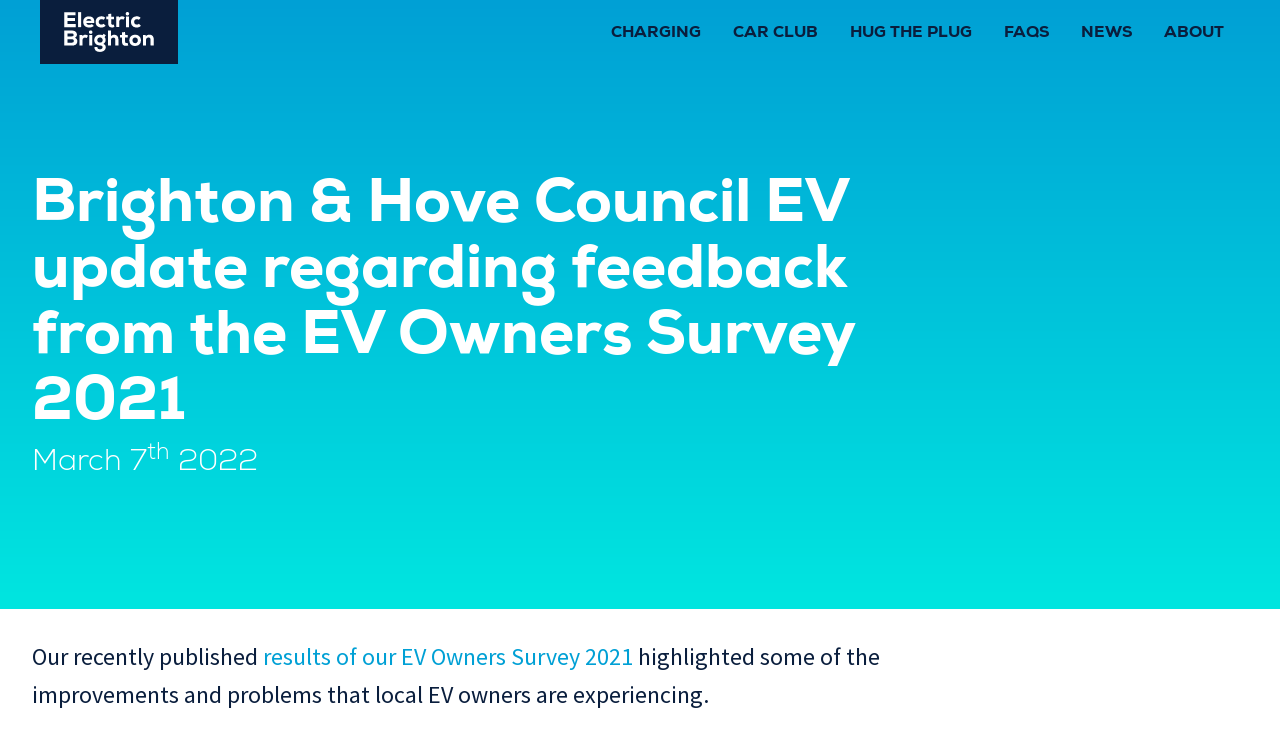

--- FILE ---
content_type: text/html; charset=UTF-8
request_url: https://electricbrighton.com/news/brighton-hove-council-ev-update-regarding-feedback-from-the-ev-owners-survey-2021
body_size: 9729
content:
<!DOCTYPE html>
<html lang="en" data-locale="en-GB">
<head>
    
  <meta name="viewport" content="width=device-width, initial-scale=1.0"/>
  <link rel="dns-prefetch" href="https://fonts.gstatic.com/" />
  <link rel="dns-prefetch" href="https://fonts.googleapis.com/" />
  <link rel="dns-prefetch" href="https://cdn.usefathom.com/" />
  <link rel="dns-prefetch" href="https://cdnjs.cloudflare.com/" />
  <link rel="dns-prefetch" href="https://cdn.jsdelivr.net/" />
  <link rel="dns-prefetch" href="https://maps.googleapis.com/" />
  <link rel="dns-prefetch" href="https://storage.dodeca.media/" />

  <link rel="preconnect" href="https://fonts.gstatic.com/" crossorigin />
  <link rel="preconnect" href="https://fonts.googleapis.com/" crossorigin />
  <link rel="preconnect" href="https://cdn.usefathom.com/" crossorigin />
  <link rel="preconnect" href="https://cdnjs.cloudflare.com/" crossorigin />
  <link rel="preconnect" href="https://cdn.jsdelivr.net/" crossorigin />
  <link rel="preconnect" href="https://maps.googleapis.com/" crossorigin />
  <link rel="preconnect" href="https://storage.dodeca.media/" crossorigin />

  <!-- Icons -->
  <meta name="apple-mobile-web-app-title" content="Electric Brighton" />
  <meta name="application-name" content="Electric Brighton" />
  <link rel="icon" href="/assets/favicon.ico" type="image/x-icon" />
  <link rel="apple-touch-icon" sizes="180x180" href="/assets/images/favicons/apple-touch-icon.1c7a981f61945c62579f.png" />
  <link rel="icon" sizes="32x32" href="/assets/images/favicons/favicon-32x32.b4a8a63b484806d96b3a.png" type="image/png" />
    <link rel="mask-icon" href="/assets/images/favicons/safari-pinned-tab.1e1eb8de3648bebecb1f.svg" color="#00A1D5" />

  <!-- Theming -->
  <meta name="theme-color" content="#00A1D5">
  <meta name="apple-mobile-web-app-status-bar-style" content="black-translucent">

  <!-- Stylesheets -->  
  <link rel="preload" href="https://storage.dodeca.media/electricbrighton.com/fonts/nexa.css" as="style" onload="this.onload=null;this.rel='stylesheet'">
  <noscript><link href="https://storage.dodeca.media/electricbrighton.com/fonts/nexa.css" rel="stylesheet"  /></noscript>

  <link rel="stylesheet" href="https://fonts.googleapis.com/css2?family=Source+Sans+Pro:ital,wght@0,400;0,600;1,400&amp;display=swap" media="all" />
  <link rel="stylesheet" href="/assets/css/styles.c6389052a02ea995403c.css" media="print" onload="this.media='all'" />
  <link rel="stylesheet" href="/assets/css/vendor.f59dfbdd9a472a1aa5c2.css" media="print" onload="this.media='all'" />

  <!-- RSS -->
  <link rel="alternate" type="application/rss+xml" title="RSS Feed for Electric Brighton News" href="/rss/news.rss" />  <title>Brighton &amp; Hove Council EV update regarding… - Electric Brighton</title><meta name="keywords" content="post, chargers, lamp, rapid, 22kw, fast, number, network, ozev, funding, signed, increase, residents, vehicles, bays">
<meta name="description" content="The Council have contacted us to address some of the concerns raised in our survey by local EV users.">
<meta name="referrer" content="no-referrer-when-downgrade">
<meta name="robots" content="all">
<meta content="1573615972699497" property="fb:profile_id">
<meta content="en_GB" property="og:locale">
<meta content="Electric Brighton" property="og:site_name">
<meta content="website" property="og:type">
<meta content="https://electricbrighton.com/news/brighton-hove-council-ev-update-regarding-feedback-from-the-ev-owners-survey-2021" property="og:url">
<meta content="Brighton &amp; Hove Council EV update regarding feedback from the EV…" property="og:title">
<meta content="The Council have contacted us to address some of the concerns raised in our survey by local EV users." property="og:description">
<meta content="https://storage.dodeca.media/electricbrighton.com/general/pagethumbs/_1200x630_crop_center-center_82_none/brighton-council-updates.jpg?mtime=1677747192" property="og:image">
<meta content="1200" property="og:image:width">
<meta content="630" property="og:image:height">
<meta content="The logotype of Electric Brighton on a blue-turquoise gradient background." property="og:image:alt">
<meta content="https://www.facebook.com/electricbrighton" property="og:see_also">
<meta content="https://twitter.com/electricbton" property="og:see_also">
<meta name="facebook-domain-verification" content="pg6x44xdsjw86ttuxb7w20zkvejyx5">
<meta name="twitter:card" content="summary">
<meta name="twitter:site" content="@electricbton">
<meta name="twitter:creator" content="@electricbton">
<meta name="twitter:title" content="Brighton &amp; Hove Council EV update regarding feedback from the EV…">
<meta name="twitter:description" content="The Council have contacted us to address some of the concerns raised in our survey by local EV users.">
<meta name="twitter:image" content="https://storage.dodeca.media/electricbrighton.com/general/pagethumbs/_800x800_crop_center-center_82_none/brighton-council-updates.jpg?mtime=1677747192">
<meta name="twitter:image:width" content="800">
<meta name="twitter:image:height" content="800">
<meta name="twitter:image:alt" content="The logotype of Electric Brighton on a blue-turquoise gradient background.">
<link href="https://electricbrighton.com/news/brighton-hove-council-ev-update-regarding-feedback-from-the-ev-owners-survey-2021" rel="canonical">
<link href="https://electricbrighton.com/" rel="home">
<link type="text/plain" href="https://electricbrighton.com/humans.txt" rel="author">
<style>#eb-lb-modal.eb-lb-modal {
  position: fixed;
  z-index: 10000;
  top: 0;
  right: 0;
  bottom: 0;
  left: 0;
}
#eb-lb-modal .eb-lb-container {
  position: relative;
  width: 100%;
  height: 100%;
}
#eb-lb-modal .eb-lb-control-close {
  position: absolute;
  z-index: 5;
  top: 1rem;
  right: 1rem;
}
#eb-lb-modal .eb-lb-control-previous {
  position: absolute;
  z-index: 5;
  left: 1rem;
  top: 50%;
  transform: translateY(-50%);
}
#eb-lb-modal .eb-lb-control-next {
  position: absolute;
  z-index: 5;
  right: 1rem;
  top: 50%;
  transform: translateY(-50%);
}
#eb-lb-modal .eb-lb-content {
  display: flex;
  width: 100%;
  height: 100%;
  justify-content: center;
  align-items: center;
}
#eb-lb-modal .eb-lb-frame {
  display: flex;
  align-items: center;
  justify-content: center;
  width: 100%;
  height: 100%;
  position: relative;
  z-index: 1;
}
#eb-lb-modal .eb-lb-picture { 
  width: 100%;
  height: 100%;
}
#eb-lb-modal .eb-lb-image { 
  width: 100%;
  height: 100%;
  max-width: 100%;
  max-height: 100%;
  object-fit: contain;
  z-index: 1;
}
#eb-lb-modal .eb-lb-total {
  position: absolute;
  z-index: 5;
  display: inline-block;
  top: 1rem;
  left: 1rem;
}
#eb-lb-modal .eb-lb-caption {
  position: absolute;
  bottom: 1rem;
  z-index: 1;
}
#eb-lb-modal .sr-only { 
  position:absolute;
  z-index: 5;
  width:1px;
  height:1px;
  padding:0;
  overflow:hidden;
  clip:rect(0,0,0,0);
  white-space:nowrap;
  -webkit-clip-path:inset(50%);
  clip-path:inset(50%);
  border:0;
}
#eb-lb-modal .clb-videocontainer { 
  aspect-ratio: 16/9;
  width: 100%;
  max-width: 100%;
}
#eb-lb-modal .clb-video { 
  width: 100%;
  height: 100%;
}
#eb-lb-modal .clb-iframe { 
  border: 0;
  width: 100%;
  height: 100%;
}
</style>
<style>#eb-lb-modal.eb-lb-modal {
  background-color: hsla(210, 18%, 96%, 1);
  transition-property: background-color;
  transition-duration: 250ms;
  transition-timing-function: ease-in;
}
#eb-lb-modal .eb-lb-container {
}
#eb-lb-modal .eb-lb-control-close {
  display: flex;
  justify-content: center;
  align-items: center;
  appearance: none;
  border: 0;
  margin: 0;
  padding: 0;
  background-color: hsla(210, 16%, 93%, 1);
  cursor: pointer;
  border-radius: 0.25rem;
  width: 4rem;
  height: 4rem;
  box-shadow: 0 0.2rem 1rem hsla(0, 0%, 0%, 0.2);
}
#eb-lb-modal .eb-lb-control-close:hover,
#eb-lb-modal .eb-lb-control-close:focus {
  background-color: hsla(210, 15%, 89%, 1);
}
#eb-lb-modal .eb-lb-control-close[aria-disabled="true"],
#eb-lb-modal .eb-lb-control-close:disabled {
  opacity: .35;
  cursor: auto;
  pointer-events: none;
}
#eb-lb-modal .eb-lb-control-close-svg {
  display: inline-block;
  width: 3rem;
  height: 3rem;
  stroke: hsla(216, 9%, 4%, 1);
}
#eb-lb-modal .eb-lb-control-previous {
  appearance: none;
  border: 0;
  margin: 0;
  padding: 0;
  background-color: hsla(210, 16%, 93%, 1);
  cursor: pointer;
  border-radius: 0.25rem;
  width: 3rem;
  height: 6rem;
  box-shadow: 0 0.2rem 1rem hsla(0, 0%, 0%, 0.2);
}
#eb-lb-modal .eb-lb-control-previous:hover,
#eb-lb-modal .eb-lb-control-previous:focus {
  background-color: hsla(210, 15%, 89%, 1);
}
#eb-lb-modal .eb-lb-control-previous[aria-disabled="true"],
#eb-lb-modal .eb-lb-control-previous:disabled {
  opacity: .35;
  cursor: auto;
  pointer-events: none;
}
#eb-lb-modal .eb-lb-control-previous-svg { 
  display: inline-block;
  vertical-align: middle;
  stroke: hsla(216, 9%, 4%, 1);
}
#eb-lb-modal .eb-lb-control-next {
  appearance: none;
  border: 0;
  margin: 0;
  padding: 0;
  background-color: hsla(210, 16%, 93%, 1);
  cursor: pointer;
  border-radius: 0.25rem;
  width: 3rem;
  height: 6rem;
  box-shadow: 0 0.2rem 1rem hsla(0, 0%, 0%, 0.2);
}
#eb-lb-modal .eb-lb-control-next:hover,
#eb-lb-modal .eb-lb-control-next:focus {
  background-color: hsla(210, 15%, 89%, 1);
}
#eb-lb-modal .eb-lb-control-next[aria-disabled="true"],
#eb-lb-modal .eb-lb-control-next:disabled {
  opacity: .35;
  cursor: auto;
  pointer-events: none;
}
#eb-lb-modal .eb-lb-control-next-svg { 
  display: inline-block;
  vertical-align: middle;
  stroke: hsla(216, 9%, 4%, 1);
}
#eb-lb-modal .eb-lb-content {
  transition-property: transform;
  transition-duration: 250ms;
  transition-timing-function: ease-in;
}
#eb-lb-modal .eb-lb-image--loading:after {
  content: " ";
  position: absolute;
  z-index: 0;
  display: block;
  width: 3rem;
  height: 3rem;
  border-radius: 50%;
  border-width: 6px;
  border-style: solid;
  border-color: hsla(216, 9%, 4%, 0.5) transparent hsla(216, 9%, 4%, 1) transparent;
  animation: eb-lb-loading-animation 1.2s linear infinite;
}
@keyframes eb-lb-loading-animation {
  0% {
    transform: rotate(0deg);
  }
  100% {
    transform: rotate(360deg);
  }
}
#eb-lb-modal .eb-lb-picture { 
  width: 100%;
  height: 100%;
}
#eb-lb-modal .eb-lb-image { 
  background-color: transparent;
}
#eb-lb-modal .eb-lb-total {
  display: flex;
  justify-content: center;
  align-items: center;
  text-align: center;
  min-height: 4rem;
  min-width: 4rem;
  font-size: 1.3rem;
  background-color: hsla(216, 9%, 4%, 1);
  color: hsl(0, 0%, 100%);
  padding-left: 1rem;
  padding-right: 1rem;
  border-radius: 0.25rem;
}
#eb-lb-modal .eb-lb-caption {
  display: inline-flex;
  justify-content: center;
  align-items: center;
  text-align: center;
  min-height: 3rem;
  padding: 0.25rem;
  font-size: 1.3rem;
  line-height: 130%;
  background-color: hsla(216, 9%, 4%, 1);
  color: hsl(0, 0%, 100%);
  padding-left: 1rem;
  padding-right: 1rem;
  border-radius: 0.25rem;
}
.disablescroll { 
  position: absolute;
  width: 100vw;
  height: 100vh;
  overflow: hidden;
}

</style></head>
<body class="antialiased">
  <div class="absolute top-0 z-30 w-full">
  <header id="eb-header" class="w-full pr-4 sm:px-8 lg:px-10">

    <nav class="container mx-auto">
      <div class="max-w-screen-xl mx-auto">
        <div class="relative flex items-center justify-between h-16 top-0">

          <label class="fixed md:hidden h-16 w-16 right-0 <!--top-0--> z-30 right-0 cursor-pointer" for="eb-menu-toggle" aria-label="Open or Close the Main Menu on Mobile Devices">
          </label>

          <input class="fixed h-16 w-16 right-0 <!--top-0--> invisible md:hidden" type="checkbox" id="eb-menu-toggle" />

          <div class="fixed h-16 w-16 right-0 <!--top-0--> z-20 flex items-center justify-center md:hidden">
            <svg class="block checked-parent:hidden h-6 w-6" xmlns="http://www.w3.org/2000/svg" fill="none" width="24" height="24" viewBox="0 0 24 24" stroke="currentColor">
              <path stroke-linecap="round" stroke-linejoin="round" stroke-width="2" d="M4 6h16M4 12h16M4 18h16" />
            </svg>
            <svg class="hidden checked-parent:block h-6 w-6 text-white" xmlns="http://www.w3.org/2000/svg" fill="none" width="24" height="24" viewBox="0 0 24 24" stroke="currentColor">
              <path stroke-linecap="round" stroke-linejoin="round" stroke-width="2" d="M6 18L18 6M6 6l12 12" />
            </svg>
          </div>

          <div class="flex-1 flex h-16 items-center justify-start sm:items-stretch md:items-center md:justify-center">
            <div class="flex-0">
              <a href="/" class="inline-block bg-dark-500 hover:bg-tertiary-500 md:focus:bg-tertiary-500 px-6 h-16 flex justify-center items-center">
                <img class="block h-10 bg-tertiary" src="/assets/images/electric-brighton-logo-white.162068fb1fe11bd87a0a.svg" alt="Electric Brighton logo" width="90" height="40"/>
              </a>
            </div>
            <div class="flex-1 hidden checked-parent:block md:block" aria-expanded="false" id="eb-menu">
              <div class="fixed md:relative z-10 left-0 right-0  top-0  pt-16 md:pt-0 flex flex-col md:flex-row md:justify-end bg-dark-500 md:bg-transparent px-2 pt-2 pb-3 md:p-0">
                                <a href="/charging" class="block mt-1 p-3 pt-4 md:mx-1 md:mt-0 md:py-1 md:pt-2 lg:px-3 lg:py-3 lg:pt-4 md:px-4 rounded-md transition duration-150 ease-in-out font-display font-bold uppercase leading-4 text-base text-gray-300 hover:text-white focus:text-white hover:bg-dark-400 focus:bg-dark-700 md:text-xs lg:text-sm md:text-dark-500 md:text-center md:hover:text-tertiary-500 md:focus:text-white md:focus:bg-tertiary-500 md:hover:bg-white md:flex md:justify-center md:items-center">Charging</a>
                <a href="/carshare" class="block mt-1 p-3 pt-4 md:mx-1 md:mt-0 md:py-1 md:pt-2 lg:px-3 lg:py-3 lg:pt-4 md:px-4 rounded-md transition duration-150 ease-in-out font-display font-bold uppercase leading-4 text-base text-gray-300 hover:text-white focus:text-white hover:bg-dark-400 focus:bg-dark-700 md:text-xs lg:text-sm md:text-dark-500 md:text-center md:hover:text-tertiary-500 md:focus:text-white md:focus:bg-tertiary-500 md:hover:bg-white md:flex md:justify-center md:items-center">Car Club</a>
                <a href="/community" class="block mt-1 p-3 pt-4 md:mx-1 md:mt-0 md:py-1 md:pt-2 lg:px-3 lg:py-3 lg:pt-4 md:px-4 rounded-md transition duration-150 ease-in-out font-display font-bold uppercase leading-4 text-base text-gray-300 hover:text-white focus:text-white hover:bg-dark-400 focus:bg-dark-700 md:text-xs lg:text-sm md:text-dark-500 md:text-center md:hover:text-tertiary-500 md:focus:text-white md:focus:bg-tertiary-500 md:hover:bg-white md:flex md:justify-center md:items-center">Hug the Plug</a>
                <a href="/faqs" class="block mt-1 p-3 pt-4 md:mx-1 md:mt-0 md:py-1 md:pt-2 lg:px-3 lg:py-3 lg:pt-4 md:px-4 rounded-md transition duration-150 ease-in-out font-display font-bold uppercase leading-4 text-base text-gray-300 hover:text-white focus:text-white hover:bg-dark-400 focus:bg-dark-700 md:text-xs lg:text-sm md:text-dark-500 md:text-center md:hover:text-tertiary-500 md:focus:text-white md:focus:bg-tertiary-500 md:hover:bg-white md:flex md:justify-center md:items-center">FAQs</a>
                <a href="/news" class="block mt-1 p-3 pt-4 md:mx-1 md:mt-0 md:py-1 md:pt-2 lg:px-3 lg:py-3 lg:pt-4 md:px-4 rounded-md transition duration-150 ease-in-out font-display font-bold uppercase leading-4 text-base text-gray-300 hover:text-white focus:text-white hover:bg-dark-400 focus:bg-dark-700 md:text-xs lg:text-sm md:text-dark-500 md:text-center md:hover:text-tertiary-500 md:focus:text-white md:focus:bg-tertiary-500 md:hover:bg-white md:flex md:justify-center md:items-center">News</a>
                <a href="/about" class="block mt-1 p-3 pt-4 md:mx-1 md:mt-0 md:py-1 md:pt-2 lg:px-3 lg:py-3 lg:pt-4 md:px-4 rounded-md transition duration-150 ease-in-out font-display font-bold uppercase leading-4 text-base text-gray-300 hover:text-white focus:text-white hover:bg-dark-400 focus:bg-dark-700 md:text-xs lg:text-sm md:text-dark-500 md:text-center md:hover:text-tertiary-500 md:focus:text-white md:focus:bg-tertiary-500 md:hover:bg-white md:flex md:justify-center md:items-center">About</a>
              </div>
            </div>
          </div>
        </div>
      </div>
    </nav>
  </header>

</div>  
  <main class="relative z-0 flex flex-col flex-wrap w-full">
    <div class="flex-1 
     pt-20      
    bg-gradient-to-t from-secondary-500 to-primary-500 
        ">
      <div class="container mx-auto">
        <div class="max-w-screen-xl mx-auto">
          <div class="relative z-10 h-300 pb-8 sm:pb-16 md:pb-20 lg:max-w-4xl lg:w-full lg:pb-24 xl:pb-32">
            <div class="mt-10 mx-auto max-w-screen-xl px-4 sm:mt-12 sm:px-6 md:mt-16 lg:mt-20 lg:px-8 xl:mt-24">
                            <h1 class="text-4xl font-display font-bold text-white sm:text-5xl md:text-5xl">Brighton & Hove Council EV update regarding feedback from the EV Owners Survey 2021</h1>
              <h2 class="text-2xl font-display font-normal text-white mt-2">March 7<sup>th</sup> 2022</h2>            </div>
          </div>
        </div>
      </div>
    </div>

    <div class="flex-1 bg-white w-full">
      <div class="container mx-auto">
        <div class="max-w-7xl mx-auto pb-20 px-4 sm:px-6 lg:px-8">
          <div class="grid grid-cols-1 gap-10 lg:grid-cols-sidebar xl:grid-cols-sidebar">
            <div class="col-auto">
                <div class="article">


          <div class="prose prose-xl">
      <p>Our recently published <a href="https://electricbrighton.com/news/brighton-hove-ev-owners-survey-2021">results of our EV Owners Survey 2021</a> highlighted some of the improvements and problems that local EV owners are experiencing. </p>
<p>Parking Strategy and Contracts Manager, Paul Nicholls, has shared the latest update on the Council's work to improve EV infrastructure in the city:</p>
<blockquote><strong>Bays blocked by non-electric vehicles</strong><br />Before converting a charge point bay to an EV recharging only bay the council has to advertise the change and consult with residents. We have a rolling programme of consultation, prioritising bays where we’ve received complaints about them being blocked. All fast and rapid chargers are already signed and lined as for electric vehicle recharging only. By April this year over 200 of the 300 public charge points will be signed and lined as for recharging only, with an aim of a further 100 to be added over the next year. We appreciate your patience while we consult with residents on these ongoing changes.<br /><strong><br />Bays blocked by electric vehicles</strong><br />In line with the survey results we’ve also received an increase in the number of complaints about EVs overstaying at charge points in some cases for days and preventing other EV drivers from charging. To address this we will be installing bay sensors at some key chargepoints to identify vehicles parked significantly longer than required for charging. Enforcement action may be taken against the small number of EV drivers blocking chargepoints.<br /><strong><br />The App</strong><br />We’re sorry for any issues experienced by customers using the old app. After the survey was carried out a new app EB Go! was launched in February to address some of these issues and provide additional functionality. As expected we’ve seen significant month on month increase in successful transactions from 12,000 kWh in January last year to over 38,000 kWh in January 2022, just for lamp post and fast charger sessions. Any issues with setting up a charging session or feedback on the new app can be emailed to support@ebcharging.co.uk or by calling the support line number on the chargers and will be used to improve the customer experience going forward.<br /><strong><br />Lamp post chargers</strong><br />We’re pleased to see the three fold increase in use of the lamp post chargers. We expect further increases as more lamp post chargers are converted for EV recharging only. We continue to receive requests for lamp post chargers from residents. As such we have submitted a bid to the Office for Zero Emission Vehicles (OZEV) for part funding for a further 50 lamp post chargers. If the bid is successful these will be installed late this year.<br /><strong><br />Fast chargers</strong><br />We appreciate the feedback on the speed of charging at ‘fast chargers’. We are working with UK Power Networks to identify locations with sufficient grid capacity for 22kW chargers rather that 7kW. Following this, we are working on a bid to OZEV for part funding of over 50 of the 22kW chargers to be add to the network, should we be successful.<br /><strong><br />Rapid chargers</strong><br />Since they were installed last summer the rapid charger hubs have been a popular addition to the charging network, as reflected in the survey. The public funding for these was from the OZEV rapid taxi charger fund, which is why 4 of the bays at each hub are for e-taxi charging.<br /> <br />Overall it’s good to see that almost all of the ratings from the feedback in your survey have improved compared to last year. We’re aware that there is a lot more that still needs to be done in terms of improving the customer experience and expanding the network in the right way.</blockquote>
<p>We'd like to thank Brighton &amp; Hove City Council for contacting us with this update. Last year was a huge year for EVs and 2022 is likely to be even bigger, as EV adoption continues to take off. It's reassuring to know that further improvements are in the works to help deal with the electric transition in the city.</p>
    </div>
    
  
  


  
</div>
<hr role="separator" class="border-2 my-5 w-full border-tertiary-100" />
  
    
  <div class="flex flex-col my-5">
    <div class="font-base text-lg">Previous article: <a href="https://electricbrighton.com/news/brighton-hove-ev-owners-survey-2021" class="text-primary-500 hover:underline">Brighton &amp; Hove EV Owners Survey Results 2021</a><br/></div>
    <div class="font-base text-lg">Next article: <a href="https://electricbrighton.com/news/electric-brighton-newsletter-spring-2022" class="text-primary-500 hover:underline">Electric Brighton Newsletter - Spring 2022</a></div>
  </div>

    <hr role="separator" class="border-2 my-5 w-full border-tertiary-100" />
<div class="py-4">

  <h3 class="text-2xl text-tertiary-600 mb-2">Comments</h3>

  
  <div id="graphcomment"></div>
    
</div>
                        </div>
            <div class="col-auto">
                              <span id="blitz-inject-1" class=" blitz-inject" data-blitz-id="1" data-blitz-uri="/_dynamic" data-blitz-params="action=blitz/include/dynamic&amp;index=1009999590" data-blitz-property=""></span>
                          </div>
          </div>
        </div>
      </div>
    </div>
  </main><footer>
  <nav class="bg-dark-500 py-10 px-6 sm:px-8 lg:px-10">
    <div class="container mx-auto">
      <div class="max-w-screen-xl mx-auto">
        <p class="text-base py-1 text-dark-300">© 2026 Electric Brighton CIC.</p>
        <p class="text-base py-1 leading-6 text-dark-300">We are a community initiative to encourage transition to Electric and Low Emissions vehicles in Brighton &amp; Hove, and beyond.</p>
        <p class="text-base py-1 text-dark-300">
            Follow us: 
            <a href="https://twitter.com/electricbton" class="text-white hover:underline">
              <svg xmlns="http://www.w3.org/2000/svg" class="fill-current inline-block" width="24" height="24" viewBox="0 0 24 24"><path d="M24 4.557c-.883.392-1.832.656-2.828.775 1.017-.609 1.798-1.574 2.165-2.724-.951.564-2.005.974-3.127 1.195-.897-.957-2.178-1.555-3.594-1.555-3.179 0-5.515 2.966-4.797 6.045-4.091-.205-7.719-2.165-10.148-5.144-1.29 2.213-.669 5.108 1.523 6.574-.806-.026-1.566-.247-2.229-.616-.054 2.281 1.581 4.415 3.949 4.89-.693.188-1.452.232-2.224.084.626 1.956 2.444 3.379 4.6 3.419-2.07 1.623-4.678 2.348-7.29 2.04 2.179 1.397 4.768 2.212 7.548 2.212 9.142 0 14.307-7.721 13.995-14.646.962-.695 1.797-1.562 2.457-2.549z"></path></svg>
              @electricbton
            </a>
        </p>


        <ul class="mt-4 py-5 pb-0 grid gap-4 sm:grid-cols-1 md:grid-cols-3 lg:grid-cols-footerSidebar xl:grid-cols-footerSidebar ">
          <li class="mb-5">
            <a href="/" aria-label="Electric Brighton" class="font-display font-bold text-base text-primary-500 uppercase hover:text-white hover:underline">Electric Brighton</a>
            <ul>
              <li class="text-base text-dark-300"><a href="/news" class="hover:text-white hover:underline" aria-label="New updates">News</a></li>
              <li class="text-base text-dark-300"><a href="/community" class="hover:text-white hover:underline">Hug the Plug</a></li>
              <li class="text-base text-dark-300"><a href="/carshare" class="hover:text-white hover:underline">Brighton &amp; Hove Electic Car Club</a></li>
              <li class="text-base text-dark-300"><a href="/testimonials" class="hover:text-white hover:underline">Testimonials</a></li>
              <li class="text-base text-dark-300"><a href="/about" class="hover:text-white hover:underline" aria-label="About Electric Brighton">About</a></li>
              <li class="text-base text-dark-300"><a href="/about/media" class="hover:text-white hover:underline">Photos of EV Charging</a></li>
              <li class="text-base text-dark-300"><a href="/carshare" class="hover:text-white hover:underline">Electric Brighton CarShare</a></li>
              <li class="text-base text-dark-300"><a href="/about/our-supporters" class="hover:text-white hover:underline">Our Supporters</a></li>
              <li class="text-base text-dark-300"><a href="/about/support" class="hover:text-white hover:underline">Support Us ❤️</a></li>
              <li class="text-base text-dark-300"><a href="/about/carbon-impact" class="hover:text-white hover:underline">Carbon Impact</a></li>
              <li class="text-base text-dark-300"><a href="/about/cookies" class="hover:text-white hover:underline">Cookies &amp; Privacy</a></li>
            </ul>
          </li>
          <li class="mb-5">
            <a href="/charging" aria-label="Charging in Brighton" class="font-display font-bold text-base text-primary-500 uppercase hover:text-white hover:underline">Charging in Brighton</a>
            <ul>
              <li class="text-base text-dark-300"><a href="/charging/rapid" aria-label="Brighton's Rapid chargers" class="hover:text-white hover:underline">Rapid chargers in Brighton</a></li>
              <li class="text-base text-dark-300"><a href="/charging/lamp-post-chargers" aria-label="Brighton's lamp post chargers" class="hover:text-white hover:underline">Lamp post chargers in Brighton</a></li>
              <li class="text-base text-dark-300"><a href="/charging/residents" aria-label="EV chargers available for residents in Brighton &amp; Hove" class="hover:text-white hover:underline">Chargers for residents</a></li>
              <li class="text-base text-dark-300"><a href="/charging/free-parking" aria-label="Free parking whilst charging in Brighton &amp; Hove" class="hover:text-white hover:underline">Chargers with free parking</a></li>
              <li class="text-base text-dark-300"><a href="/charging/ev-only-bays" aria-label="EV chargers with parking restrictions for EVs only" class="hover:text-white hover:underline">Chargers with dedicated bays</a></li>
              <li class="text-base text-dark-300">Chargers in Zones:              <a href="/charging/zone/a" aria-label="EV chargers in residents parking Zone A" class="hover:text-white hover:underline"><span class="hidden">Chargers in Zone</span> A</a>,              <a href="/charging/zone/b" aria-label="EV chargers in residents parking Zone B" class="hover:text-white hover:underline"><span class="hidden">Chargers in Zone</span> B</a>,              <a href="/charging/zone/c" aria-label="EV chargers in residents parking Zone C" class="hover:text-white hover:underline"><span class="hidden">Chargers in Zone</span> C</a>,              <a href="/charging/zone/d" aria-label="EV chargers in residents parking Zone D" class="hover:text-white hover:underline"><span class="hidden">Chargers in Zone</span> D</a>,              <a href="/charging/zone/e" aria-label="EV chargers in residents parking Zone E" class="hover:text-white hover:underline"><span class="hidden">Chargers in Zone</span> E</a>,              <a href="/charging/zone/f" aria-label="EV chargers in residents parking Zone F" class="hover:text-white hover:underline"><span class="hidden">Chargers in Zone</span> F</a>,              <a href="/charging/zone/g" aria-label="EV chargers in residents parking Zone G" class="hover:text-white hover:underline"><span class="hidden">Chargers in Zone</span> G</a>,              <a href="/charging/zone/h" aria-label="EV chargers in residents parking Zone H" class="hover:text-white hover:underline"><span class="hidden">Chargers in Zone</span> H</a>,              <a href="/charging/zone/i" aria-label="EV chargers in residents parking Zone I" class="hover:text-white hover:underline"><span class="hidden">Chargers in Zone</span> I</a>,              <a href="/charging/zone/j" aria-label="EV chargers in residents parking Zone J" class="hover:text-white hover:underline"><span class="hidden">Chargers in Zone</span> J</a>,              <a href="/charging/zone/k" aria-label="EV chargers in residents parking Zone K" class="hover:text-white hover:underline"><span class="hidden">Chargers in Zone</span> K</a>,              <a href="/charging/zone/l" aria-label="EV chargers in residents parking Zone L" class="hover:text-white hover:underline"><span class="hidden">Chargers in Zone</span> L</a>,              <a href="/charging/zone/m" aria-label="EV chargers in residents parking Zone M" class="hover:text-white hover:underline"><span class="hidden">Chargers in Zone</span> M</a>,              <a href="/charging/zone/n" aria-label="EV chargers in residents parking Zone N" class="hover:text-white hover:underline"><span class="hidden">Chargers in Zone</span> N</a>,              <a href="/charging/zone/o" aria-label="EV chargers in residents parking Zone O" class="hover:text-white hover:underline"><span class="hidden">Chargers in Zone</span> O</a>,              <a href="/charging/zone/p" aria-label="EV chargers in residents parking Zone P" class="hover:text-white hover:underline"><span class="hidden">Chargers in Zone</span> P</a>,              <a href="/charging/zone/q" aria-label="EV chargers in residents parking Zone Q" class="hover:text-white hover:underline"><span class="hidden">Chargers in Zone</span> Q</a>,              <a href="/charging/zone/r" aria-label="EV chargers in residents parking Zone R" class="hover:text-white hover:underline"><span class="hidden">Chargers in Zone</span> R</a>,              <a href="/charging/zone/s" aria-label="EV chargers in residents parking Zone S" class="hover:text-white hover:underline"><span class="hidden">Chargers in Zone</span> S</a>,              <a href="/charging/zone/t" aria-label="EV chargers in residents parking Zone T" class="hover:text-white hover:underline"><span class="hidden">Chargers in Zone</span> T</a>,              <a href="/charging/zone/u" aria-label="EV chargers in residents parking Zone U" class="hover:text-white hover:underline"><span class="hidden">Chargers in Zone</span> U</a>,              <a href="/charging/zone/v" aria-label="EV chargers in residents parking Zone V" class="hover:text-white hover:underline"><span class="hidden">Chargers in Zone</span> V</a>,              <a href="/charging/zone/w" aria-label="EV chargers in residents parking Zone W" class="hover:text-white hover:underline"><span class="hidden">Chargers in Zone</span> W</a>,              <a href="/charging/zone/x" aria-label="EV chargers in residents parking Zone X" class="hover:text-white hover:underline"><span class="hidden">Chargers in Zone</span> X</a>,              <a href="/charging/zone/y" aria-label="EV chargers in residents parking Zone Y" class="hover:text-white hover:underline"><span class="hidden">Chargers in Zone</span> Y</a>,              <a href="/charging/zone/z" aria-label="EV chargers in residents parking Zone Z" class="hover:text-white hover:underline"><span class="hidden">Chargers in Zone</span> Z</a>,              <a href="/charging/zone/10" aria-label="EV chargers in residents parking Zone 10" class="hover:text-white hover:underline"><span class="hidden">Chargers in Zone</span> 10</a>              </li>
              <li class="text-base text-dark-300"><a href="/charging/planned" aria-label="Planned chargers for Brighton &amp; Hove" class="hover:text-white hover:underline">Planned EV chargers</a></li>
              <li class="text-base text-dark-300"><a href="/city" aria-label="Low carbon initiatives in Brighton &amp; Hove" class="hover:text-white hover:underline">A low carbon city</a></li>
            </ul>
          </li>
          <li class="mb-5">
            <a href="/charging" aria-label="Charging in Brighton" class="font-display font-bold text-base text-primary-500 uppercase hover:text-white hover:underline" class="hover:text-white hover:underline">Useful links</a>
            <ul>
              <li class="text-base text-dark-300"><a href="https://www.brighton-hove.gov.uk/content/parking-and-travel/parking/electric-vehicles-and-charging" target="_blank" rel="noopener" aria-label="Information on electric vehicles from Brighton &amp; Hove City Council" class="hover:text-white hover:underline">Brighton &amp; Hove Council</a></li>
              <li class="text-base text-dark-300"><a href="https://thebiglemon.com/" target="_blank" rel="noopener" aria-label="Information on electric vehicles from Brighton &amp; Hove City Council" class="hover:text-white hover:underline">Big Lemon electric buses</a></li>
              <li class="text-base text-dark-300"><a href="https://ebcharging.co.uk/" target="_blank" rel="noopener" aria-label="Electric Blue, charge point operator for Brighton &amp; Hove" class="hover:text-white hover:underline">Electric Blue</a></li>
              <li class="text-base text-dark-300"><a href="https://brightonenergy.org.uk/electric-vehicle-charge-points" target="_blank" rel="noopener" aria-label="Brighton Energy Co-op, who run solar powered EV chargers in the city" class="hover:text-white hover:underline">Brighton Energy Co-op</a></li>
              <li class="text-base text-dark-300"><a href="https://www.zap-map.com/locations/brighton-charging-points/" target="_blank" rel="noopener" aria-label="Zap-Map's page on Brighton's EV charge points" class="hover:text-white hover:underline">Zap Map</a></li>
              <li class="text-base text-dark-300"><a href="https://energysavingtrust.org.uk/advice/electric-vehicles/" target="_blank" rel="noopener" aria-label="Energy Savings Trust's page on Electric Vehicles" class="hover:text-white hover:underline">Energy Savings Trust</a></li>
            </ul>
          </li>
          <li class="md:col-span-3 lg:col-span-1">

                        <span id="blitz-inject-2" class=" blitz-inject" data-blitz-id="2" data-blitz-uri="/_dynamic" data-blitz-params="action=blitz/include/dynamic&amp;index=1294792100" data-blitz-property=""></span>
            
            
            <ul class="py-2 grid gap-4 grid-cols-2">
              <li class="flex justify-center items-center">
                <a href="https://climate.nasa.gov/" target="_blank" rel="noopener" class="block">
                  <img src="/assets/images/wdace-black.895915568b863d271207.svg" alt="We Declare A Climate Emergency" width="165" height="130" />
                </a>
              </li>
              <li class="flex justify-center items-center">
                <a href="https://www.oxford.gov.uk/info/20299/air_quality_projects/1283/charter_for_cleaner_air" target="_blank" rel="noopener" class="block">
                  <img src="/assets/images/ocac-white.9f8129ba5860d03786c0.svg" alt="Oxford Clean Air Charter" width="140" height="39" />
                </a>
              </li>
            </ul>

          </li>
        </ul>

        <p class="text-lg text-dark-300 leading-6 mt-4"><small>Sustainable site design &amp; development by <a href="https://dodeca.studio" target="_blank" rel="noopener" class="text-primary-600 hover:text-white hover:underline">Dodeca Studio</a>. This website runs on UK servers supplied directly with 100% renewable electricity from Ecotricity.</small></p>

      </div>    
    </div>
  </nav>
</footer><!-- Fathom - beautiful, simple website analytics -->
<script src="https://antelope.electricbrighton.com/script.js" data-site="VBNUTRJF" defer="true" included-domains="electricbrighton.com"></script>
<!-- / Fathom -->


  
  <script module src="/assets/js/scripts.2e51a3486afb9290f5d6.js"></script>
  













<script type="application/ld+json">{"@context":"http://schema.org","@graph":[{"@type":"WebPage","author":{"@id":"https://electricbrighton.com#identity"},"copyrightHolder":{"@id":"https://electricbrighton.com#identity"},"copyrightYear":"2022","creator":{"@id":"https://dodeca.studio#creator"},"dateCreated":"2022-03-07T17:06:34+00:00","dateModified":"2022-03-07T17:30:12+00:00","datePublished":"2022-03-07T17:29:00+00:00","description":"The Council have contacted us to address some of the concerns raised in our survey by local EV users.","headline":"Brighton & Hove Council EV update regarding feedback from the EV Owners Survey 2021","image":{"@type":"ImageObject","url":"https://storage.dodeca.media/electricbrighton.com/general/pagethumbs/_1200x630_crop_center-center_82_none/brighton-council-updates.jpg?mtime=1677747192"},"inLanguage":"en-gb","mainEntityOfPage":"https://electricbrighton.com/news/brighton-hove-council-ev-update-regarding-feedback-from-the-ev-owners-survey-2021","name":"Brighton & Hove Council EV update regarding feedback from the EV Owners Survey 2021","publisher":{"@id":"https://dodeca.studio#creator"},"url":"https://electricbrighton.com/news/brighton-hove-council-ev-update-regarding-feedback-from-the-ev-owners-survey-2021"},{"@id":"https://electricbrighton.com#identity","@type":"LocalBusiness","address":{"@type":"PostalAddress","addressCountry":"United Kingdom","addressLocality":"Brighton","postalCode":"BN1"},"description":"Save money and drive clean with Electric Cars in Brighton & Hove. Find out more about where to charge in the city.","founder":"Tom Kiss","foundingDate":"2018-05-03","foundingLocation":"Brighton","geo":{"@type":"GeoCoordinates","latitude":"50.8225","longitude":"0.1372"},"image":{"@type":"ImageObject","height":"1024","url":"https://cdn.electricbrighton.com/general/pagethumbs/default.png?mtime=20200520091737&focal=39.16%25%2B75.39%25","width":"1024"},"logo":{"@type":"ImageObject","height":"60","url":"https://storage.dodeca.media/electricbrighton.com/general/pagethumbs/_600x60_fit_center-center_82_none/default.png?mtime=1677747194","width":"60"},"name":"Electric Brighton Ltd","priceRange":"$","sameAs":["https://twitter.com/electricbton","https://www.facebook.com/electricbrighton"],"url":"https://electricbrighton.com"},{"@id":"https://dodeca.studio#creator","@type":"Organization","address":{"@type":"PostalAddress","addressCountry":"United Kingdom","addressLocality":"Brighton","addressRegion":"East Sussex"},"description":"Creative services, with a focus on sustainable web design and development.","founder":"Tom Kiss","foundingDate":"2020-02-12","foundingLocation":"Brighton","image":{"@type":"ImageObject","height":"1536","url":"https://cdn.electricbrighton.com/general/dodeca-studio-logo-avatar.png?mtime=20200803144134&focal=none","width":"1536"},"logo":{"@type":"ImageObject","height":"60","url":"https://storage.dodeca.media/electricbrighton.com/general/_600x60_fit_center-center_82_none/dodeca-studio-logo-avatar.png?mtime=1677747156","width":"60"},"name":"Dodeca Studio Ltd","url":"https://dodeca.studio"},{"@type":"BreadcrumbList","description":"Breadcrumbs list","itemListElement":[{"@type":"ListItem","item":"https://electricbrighton.com/","name":"Homepage","position":1},{"@type":"ListItem","item":"https://electricbrighton.com/news","name":"News","position":2},{"@type":"ListItem","item":"https://electricbrighton.com/news/brighton-hove-council-ev-update-regarding-feedback-from-the-ev-owners-survey-2021","name":"Brighton & Hove Council EV update regarding feedback from the EV Owners Survey 2021","position":3}],"name":"Breadcrumbs"}]}</script>
<div id="eb-lb-modal" role="dialog" aria-hidden="true" aria-label="An overlaid lightbox gallery of image(s). Pressing the Escape key will close and return you to the page." class="eb-lb-modal " data-showcaptions="1" data-showcounter="1" style="display: none;"><div id="eb-lb-container" tabindex="0" class="eb-lb-container "><button type="button" class="eb-lb-control-close " id="eb-lb-control-close" aria-label="Close the lightbox" aria-controls="eb-lb-modal"><svg role="img" class="eb-lb-control-close-svg " aria-label="A cross symbol" xmlns="http://www.w3.org/2000/svg" fill="none" viewBox="0 0 24 24" width="24" height="24" stroke="currentColor"><path stroke-linecap="round" stroke-linejoin="round" stroke-width="2" d="M6 18L18 6M6 6l12 12"></path></svg></button><button type="button" class="eb-lb-control-previous " id="eb-lb-control-previous" aria-label="Previous image in the lightbox" aria-controls="eb-lb-updatearea"><svg role="img" class="eb-lb-control-previous-svg " aria-label="An arrow pointing left" xmlns="http://www.w3.org/2000/svg" fill="none" viewBox="0 0 24 24" width="24" height="24" stroke="currentColor"><path stroke-linecap="round" stroke-linejoin="round" stroke-width="2" d="M15 19l-7-7 7-7"></path></svg></button><button type="button" class="eb-lb-control-next " id="eb-lb-control-next" aria-label="Next image in the lightbox" aria-controls="eb-lb-updatearea"><svg role="img" class="eb-lb-control-next-svg " aria-label="An arrow pointing right" fill="none" viewBox="0 0 24 24" width="24" height="24" stroke="currentColor"><path stroke-linecap="round" stroke-linejoin="round" stroke-width="2" d="M9 5l7 7-7 7"></path></svg></button><div id="eb-lb-updatearea" role="region" aria-live="polite" class="eb-lb-content "><p class="eb-lb-total " id="eb-lb-info-total" style="display: none;"></p><div class="eb-lb-frame " id="eb-lb-frame"></div><p class="eb-lb-caption " id="eb-lb-info-caption" style="display: none;"></p></div></div></div><script src="https://storage.dodeca.media/electricbrighton.com/superagent.js"></script>
<script src="https://storage.dodeca.media/electricbrighton.com/aw.js"></script>
<script src="https://electricbrighton.com/cpresources/e955df47/js/lightbox-min.js?v=1767875357"></script>
<script>var __semio__params = {
      graphcommentId: "electric-brighton",
      behaviour: {
        uid: "72989",
        url: "https://electricbrighton.com/news/brighton-hove-council-ev-update-regarding-feedback-from-the-ev-owners-survey-2021"
      },
    }
    function __semio__onload() {
      __semio__gc_graphlogin(__semio__params)
    }
    (function() {
      var gc = document.createElement('script'); gc.type = 'text/javascript'; gc.async = true;
      gc.onload = __semio__onload; gc.defer = true; gc.src = 'https://integration.graphcomment.com/gc_graphlogin.js?' + Date.now();
      (document.getElementsByTagName('head')[0] || document.getElementsByTagName('body')[0]).appendChild(gc);
    })();
var __awaiter = (this && this.__awaiter) || function (thisArg, _arguments, P, generator) {
    function adopt(value) { return value instanceof P ? value : new P(function (resolve) { resolve(value); }); }
    return new (P || (P = Promise))(function (resolve, reject) {
        function fulfilled(value) { try { step(generator.next(value)); } catch (e) { reject(e); } }
        function rejected(value) { try { step(generator["throw"](value)); } catch (e) { reject(e); } }
        function step(result) { result.done ? resolve(result.value) : adopt(result.value).then(fulfilled, rejected); }
        step((generator = generator.apply(thisArg, _arguments || [])).next());
    });
};
addInjectScriptEventListener();
function addInjectScriptEventListener() {
    const injectScriptEvent = 'DOMContentLoaded';
    if (injectScriptEvent === 'load') {
        window.addEventListener('load', injectElements, { once: true });
    }
    else {
        document.addEventListener(injectScriptEvent, injectElements, { once: true });
    }
}
function injectElements() {
    return __awaiter(this, void 0, void 0, function* () {
        if (!document.dispatchEvent(new CustomEvent('beforeBlitzInjectAll', {
            cancelable: true,
        }))) {
            return;
        }
        const elements = document.querySelectorAll('.blitz-inject:not(.blitz-inject--injected)');
        const injectElements = {};
        const promises = [];
        elements.forEach(element => {
            var _a;
            const injectElement = {
                element: element,
                id: element.getAttribute('data-blitz-id'),
                uri: element.getAttribute('data-blitz-uri'),
                params: element.getAttribute('data-blitz-params'),
                property: element.getAttribute('data-blitz-property'),
            };
            if (document.dispatchEvent(new CustomEvent('beforeBlitzInject', {
                cancelable: true,
                detail: injectElement,
            }))) {
                const url = injectElement.uri + (injectElement.params ? (injectElement.uri.indexOf('?') !== -1 ? '&' : '?') + injectElement.params : '');
                injectElements[url] = (_a = injectElements[url]) !== null && _a !== void 0 ? _a : [];
                injectElements[url].push(injectElement);
            }
        });
        for (const url in injectElements) {
            promises.push(replaceUrls(url, injectElements[url]));
        }
        yield Promise.all(promises);
        document.dispatchEvent(new CustomEvent('afterBlitzInjectAll'));
    });
}
function replaceUrls(url, injectElements) {
    return __awaiter(this, void 0, void 0, function* () {
        const response = yield fetch(url);
        if (response.status >= 300) {
            return null;
        }
        const responseText = yield response.text();
        let responseJson;
        if (url.indexOf('blitz/csrf/json') !== -1) {
            responseJson = JSON.parse(responseText);
        }
        injectElements.forEach(injectElement => {
            var _a;
            if (injectElement.property) {
                injectElement.element.innerHTML = (_a = responseJson[injectElement.property]) !== null && _a !== void 0 ? _a : '';
            }
            else {
                injectElement.element.innerHTML = responseText;
            }
            injectElement.element.classList.add('blitz-inject--injected');
            document.dispatchEvent(new CustomEvent('afterBlitzInject', {
                detail: injectElement,
            }));
        });
    });
};
;
var lightboxSettings = {
  cssClasses: {
    lightboxImageLoading: 'eb-lb-image--loading',
    lightboxPicture: 'eb-lb-picture',
    lightboxPictureClasses: '',
    lightboxImage: 'eb-lb-image', 
    lightboxImageClasses: '',
    screenReaderOnly: 'sr-only',
    screenReaderOnlyClasses: '',
    disableScroll: 'disablescroll',
    disableScrollClasses: '',
    videoIframeWrapper: 'clb-videocontainer',
    videoIframeWrapperClasses: '',
    video: 'clb-video',
    videoClasses: '',
    iframe: 'clb-iframe',
    iframeClasses: '',
  },
  identifier: 'eb-lb',
  launchLightboxCssClass: 'eb-u-lightbox',
  translations: {
    LABEL: 'An overlaid lightbox gallery of image(s). Pressing the Escape key will close and return you to the page.',
    DYNAMIC_LABEL_s: 'An overlaid lightbox gallery, titled {title}, containing 1 image. Pressing the Escape key will close and return you to the page.',
    DYNAMIC_LABEL_p: 'An overlaid lightbox gallery, titled {title}, containing {total} images. Pressing the Escape key will close and return you to the page. The left and right arrow keys will navigate through the gallery.',
    UNTITLED_DYNAMIC_LABEL_s: 'An overlaid lightbox gallery containing 1 image. Pressing the Escape key will close and return you to the page.',
    UNTITLED_DYNAMIC_LABEL_p: 'An overlaid lightbox gallery containing {total} images. Pressing the Escape key will close and return you to the page. The left and right arrow keys will navigate through the gallery.',
    UNSUPPORTED_FILETYPE: 'Unsupported filetype: {ext}',
    UNSUPPORTED_VIDEO: 'Unable to determine file information for embedding video.',
    UNSUPPORTED_YOUTUBE: 'Unable to determine YouTube ID.',
    UNSUPPORTED_VIMEO: 'Unable to determine Vimeo ID.',
    UNSUPPORTED_QUERY: 'Unable to load content.',
  }
};
document.addEventListener('DOMContentLoaded', () => window.initLightbox(lightboxSettings));</script></body>
</html><!-- Cached by Blitz on 2026-01-08T16:44:49+00:00 -->

--- FILE ---
content_type: text/css
request_url: https://storage.dodeca.media/electricbrighton.com/fonts/nexa.css
body_size: 38
content:
@font-face {
  font-family: "Nexa";
  src: url("./nexa/32E832_1_0.woff2") format("woff2"),
    url("./nexa/32E832_1_0.woff") format("woff"),
    url("./nexa/32E832_1_0.otf") format("opentype");
  font-style: normal;
  font-weight:400;
  font-display: swap;
}

@font-face {
  font-family: "Nexa";
  src: url("./nexa/32E832_0_0.woff2") format("woff2"),
    url("./nexa/32E832_0_0.woff") format("woff"),
    url("./nexa/32E832_0_0.otf") format("opentype");
  font-style: normal;
  font-weight: 700;
  font-display: swap;
}

--- FILE ---
content_type: text/css
request_url: https://electricbrighton.com/assets/css/styles.c6389052a02ea995403c.css
body_size: 7588
content:
html{-webkit-text-size-adjust:100%;line-height:1.15;-moz-tab-size:4;-o-tab-size:4;tab-size:4}body{font-family:system-ui,-apple-system,Segoe UI,Roboto,Ubuntu,Cantarell,Noto Sans,sans-serif,Helvetica,Arial,Apple Color Emoji,Segoe UI Emoji;margin:0}hr{color:inherit;height:0}abbr[title]{-webkit-text-decoration:underline dotted;text-decoration:underline dotted}b,strong{font-weight:bolder}code{font-family:ui-monospace,SFMono-Regular,Consolas,Liberation Mono,Menlo,monospace;font-size:1em}small{font-size:80%}sup{font-size:75%;line-height:0;position:relative;top:-.5em;vertical-align:baseline}table{border-color:inherit;text-indent:0}button,input,select{font-family:inherit;font-size:100%;line-height:1.15;margin:0}button,select{text-transform:none}[type=button],[type=submit],button{-webkit-appearance:button}::-moz-focus-inner{border-style:none;padding:0}legend{padding:0}::-webkit-inner-spin-button,::-webkit-outer-spin-button{height:auto}[type=search]{-webkit-appearance:textfield;outline-offset:-2px}::-webkit-search-decoration{-webkit-appearance:none}::-webkit-file-upload-button{-webkit-appearance:button;font:inherit}blockquote,dd,dl,figure,h1,h2,h3,h4,h5,hr,p{margin:0}button{background-color:transparent;background-image:none}fieldset,ol,ul{margin:0;padding:0}ol,ul{list-style:none}html{font-family:ui-sans-serif,system-ui,-apple-system,Segoe UI,Roboto,Ubuntu,Cantarell,Noto Sans,sans-serif,BlinkMacSystemFont,Helvetica Neue,Arial,Apple Color Emoji,Segoe UI Emoji,Segoe UI Symbol,Noto Color Emoji;line-height:1.5}body{font-family:inherit;line-height:inherit}*,:after,:before{border:0 solid;-webkit-box-sizing:border-box;box-sizing:border-box}hr{border-top-width:1px}img{border-style:solid}input::-webkit-input-placeholder{color:#9ca3af}input::-moz-placeholder{color:#9ca3af}input:-ms-input-placeholder{color:#9ca3af}input::-ms-input-placeholder{color:#9ca3af}input::placeholder{color:#9ca3af}[role=button],button{cursor:pointer}table{border-collapse:collapse}h1,h2,h3,h4,h5{font-size:inherit;font-weight:inherit}a{color:inherit;text-decoration:inherit}button,input,select{color:inherit;line-height:inherit;padding:0}code{font-family:ui-monospace,SFMono-Regular,Menlo,Monaco,Consolas,Liberation Mono,Courier New,monospace}canvas,embed,img,svg,video{display:block;vertical-align:middle}img,video{height:auto;max-width:100%}[hidden]{display:none}*,:after,:before{--tw-border-opacity:1;border-color:rgba(229,231,235,var(--tw-border-opacity))}[type=date],[type=email],[type=number],[type=search],[type=text],[type=time],[type=url],select{--tw-shadow:0 0 transparent;-webkit-appearance:none;-moz-appearance:none;appearance:none;background-color:#fff;border-color:#6b7280;border-radius:0;border-width:1px;font-size:1rem;line-height:1.5rem;padding:.5rem .75rem}[type=date]:focus,[type=email]:focus,[type=number]:focus,[type=search]:focus,[type=text]:focus,[type=time]:focus,[type=url]:focus,select:focus{--tw-ring-inset:var(--tw-empty,   );--tw-ring-offset-width:0px;--tw-ring-offset-color:#fff;--tw-ring-color:#2563eb;--tw-ring-offset-shadow:var(--tw-ring-inset) 0 0 0 var(--tw-ring-offset-width) var(--tw-ring-offset-color);--tw-ring-shadow:var(--tw-ring-inset) 0 0 0 calc(1px + var(--tw-ring-offset-width)) var(--tw-ring-color);border-color:#2563eb;-webkit-box-shadow:var(--tw-ring-offset-shadow),var(--tw-ring-shadow),var(--tw-shadow);box-shadow:var(--tw-ring-offset-shadow),var(--tw-ring-shadow),var(--tw-shadow);outline:2px solid transparent;outline-offset:2px}input::-webkit-input-placeholder{color:#6b7280;opacity:1}input::-moz-placeholder{color:#6b7280;opacity:1}input:-ms-input-placeholder{color:#6b7280;opacity:1}input::-ms-input-placeholder{color:#6b7280;opacity:1}input::placeholder{color:#6b7280;opacity:1}::-webkit-datetime-edit-fields-wrapper{padding:0}::-webkit-date-and-time-value{min-height:1.5em}select{background-image:url("data:image/svg+xml;charset=utf-8,%3Csvg xmlns='http://www.w3.org/2000/svg' fill='none' viewBox='0 0 20 20'%3E%3Cpath stroke='%236b7280' stroke-linecap='round' stroke-linejoin='round' stroke-width='1.5' d='m6 8 4 4 4-4'/%3E%3C/svg%3E");background-position:right .5rem center;background-repeat:no-repeat;background-size:1.5em 1.5em;padding-right:2.5rem}[type=checkbox],[type=radio],select{-webkit-print-color-adjust:exact;color-adjust:exact}[type=checkbox],[type=radio]{-ms-flex-negative:0;--tw-shadow:0 0 transparent;-webkit-appearance:none;-moz-appearance:none;appearance:none;background-color:#fff;background-origin:border-box;border-color:#6b7280;border-width:1px;color:#2563eb;display:inline-block;flex-shrink:0;height:1rem;padding:0;-webkit-user-select:none;-moz-user-select:none;-ms-user-select:none;user-select:none;vertical-align:middle;width:1rem}[type=checkbox]{border-radius:0}[type=radio]{border-radius:100%}[type=checkbox]:focus,[type=radio]:focus{--tw-ring-inset:var(--tw-empty,   );--tw-ring-offset-width:2px;--tw-ring-offset-color:#fff;--tw-ring-color:#2563eb;--tw-ring-offset-shadow:var(--tw-ring-inset) 0 0 0 var(--tw-ring-offset-width) var(--tw-ring-offset-color);--tw-ring-shadow:var(--tw-ring-inset) 0 0 0 calc(2px + var(--tw-ring-offset-width)) var(--tw-ring-color);-webkit-box-shadow:var(--tw-ring-offset-shadow),var(--tw-ring-shadow),var(--tw-shadow);box-shadow:var(--tw-ring-offset-shadow),var(--tw-ring-shadow),var(--tw-shadow);outline:2px solid transparent;outline-offset:2px}[type=checkbox]:checked,[type=radio]:checked{background-color:currentColor;background-position:50%;background-repeat:no-repeat;background-size:100% 100%;border-color:transparent}[type=checkbox]:checked{background-image:url("data:image/svg+xml;charset=utf-8,%3Csvg viewBox='0 0 16 16' fill='%23fff' xmlns='http://www.w3.org/2000/svg'%3E%3Cpath d='M12.207 4.793a1 1 0 0 1 0 1.414l-5 5a1 1 0 0 1-1.414 0l-2-2a1 1 0 0 1 1.414-1.414L6.5 9.086l4.293-4.293a1 1 0 0 1 1.414 0z'/%3E%3C/svg%3E")}[type=radio]:checked{background-image:url("data:image/svg+xml;charset=utf-8,%3Csvg viewBox='0 0 16 16' fill='%23fff' xmlns='http://www.w3.org/2000/svg'%3E%3Ccircle cx='8' cy='8' r='3'/%3E%3C/svg%3E")}[type=checkbox]:checked:focus,[type=checkbox]:checked:hover,[type=radio]:checked:focus,[type=radio]:checked:hover{background-color:currentColor;border-color:transparent}[type=checkbox]:indeterminate{background-color:currentColor;background-image:url("data:image/svg+xml;charset=utf-8,%3Csvg xmlns='http://www.w3.org/2000/svg' fill='none' viewBox='0 0 16 16'%3E%3Cpath stroke='%23fff' stroke-linecap='round' stroke-linejoin='round' stroke-width='2' d='M4 8h8'/%3E%3C/svg%3E");background-position:50%;background-repeat:no-repeat;background-size:100% 100%;border-color:transparent}[type=checkbox]:indeterminate:focus,[type=checkbox]:indeterminate:hover{background-color:currentColor;border-color:transparent}html{--tw-text-opacity:1;color:#0a1e3d;color:rgba(10,30,61,var(--tw-text-opacity));font-family:Source Sans Pro,sans-serif}h1,h2,h3,h4,h5{font-family:Nexa,sans-serif;font-weight:600;line-height:110%}h5{text-transform:uppercase}:focus{outline-color:#0090c0}abbr{cursor:help}.prose.prose-compact p{margin:0}.article>div:first-of-type>p:first-of-type{font-size:120%}.container{width:100%}@media (min-width:640px){.container{max-width:640px}}@media (min-width:768px){.container{max-width:768px}}@media (min-width:1024px){.container{max-width:1024px}}@media (min-width:1280px){.container{max-width:1280px}}@media (min-width:1536px){.container{max-width:1536px}}.prose{color:#0a1e3d}.prose [class~=lead]{color:#4b5563;font-size:1.25em;line-height:1.6;margin-bottom:1.2em;margin-top:1.2em}.prose a{color:#00a0d5;font-weight:500;text-decoration:none}.prose a:hover{text-decoration:underline;-webkit-text-decoration-color:#00e6e0;text-decoration-color:#00e6e0}.prose strong{font-weight:600}.prose ol[type=A]{--list-counter-style:upper-alpha}.prose ol[type=a]{--list-counter-style:lower-alpha}.prose ol[type=A s]{--list-counter-style:upper-alpha}.prose ol[type=a s]{--list-counter-style:lower-alpha}.prose ol[type=I]{--list-counter-style:upper-roman}.prose ol[type=i]{--list-counter-style:lower-roman}.prose ol[type=I s]{--list-counter-style:upper-roman}.prose ol[type=i s]{--list-counter-style:lower-roman}.prose ol[type="1"]{--list-counter-style:decimal}.prose ol>li{padding-left:1.25em;position:relative}.prose ol>li:before{color:#042d6d;content:counter(list-item,decimal) ".";content:counter(list-item,var(--list-counter-style,decimal)) ".";font-weight:400;left:0;position:absolute}.prose ul>li{padding-left:1.25em;position:relative}.prose ul>li:before{background-color:#042d6d;border-radius:50%;content:"";height:.375em;left:.25em;position:absolute;top:.45em;width:.375em}.prose hr{border-color:#e5e7eb;border-top-width:1px;margin-bottom:3em;margin-top:3em}.prose blockquote{border-left-color:#e5e7eb;border-left-width:.25rem;color:#111827;font-style:italic;font-weight:500;margin-bottom:1.6em;margin-top:1.6em;padding-left:1em;quotes:"\201C""\201D""\2018""\2019"}.prose blockquote p:first-of-type:before{content:open-quote}.prose blockquote p:last-of-type:after{content:close-quote}.prose h1{color:#042d6d;font-size:2.25em;font-weight:800;line-height:1.1111111;margin-bottom:.8888889em;margin-top:0}.prose h2{color:#042d6d;font-size:1.5em;font-weight:700;line-height:1.3333333;margin-bottom:1em;margin-top:2em}.prose h3{color:#042d6d;font-size:1.25em;font-weight:600;line-height:1.6;margin-bottom:.6em;margin-top:1.6em}.prose h4{color:#546277;font-weight:600;line-height:1.5;margin-bottom:.5em;margin-top:1.5em}.prose figure figcaption{color:#6b7280;font-size:.875em;line-height:1.4285714;margin-top:.8571429em}.prose code{color:#111827;font-size:.875em;font-weight:600}.prose code:after,.prose code:before{content:"`"}.prose a code{color:#111827}.prose table{font-size:.875em;line-height:1.7142857;margin-bottom:2em;margin-top:2em;table-layout:auto;text-align:left;width:100%}.prose thead{border-bottom-color:#d1d5db;border-bottom-width:1px;color:#111827;font-weight:600}.prose thead th{padding-bottom:.5714286em;padding-left:.5714286em;padding-right:.5714286em;vertical-align:bottom}.prose tbody tr{border-bottom-color:#e5e7eb;border-bottom-width:1px}.prose tbody tr:last-child{border-bottom-width:0}.prose tbody td{padding:.5714286em;vertical-align:top}.prose{font-size:1rem;line-height:1.6}.prose p{margin-bottom:1.25em;margin-top:1.25em}.prose figure,.prose img,.prose video{margin-bottom:2em;margin-top:2em}.prose figure>*{margin-bottom:0;margin-top:0}.prose h2 code{font-size:.875em}.prose h3 code{font-size:.9em}.prose ol{margin-top:.625em}.prose ol,.prose ul{margin-bottom:1.25em}.prose ul{margin-top:1.25em}.prose li{margin-bottom:.5em;margin-top:.5em}.prose>ul>li p{margin-bottom:.75em;margin-top:.75em}.prose>ul>li>:first-child{margin-top:1.25em}.prose>ul>li>:last-child{margin-bottom:1.25em}.prose>ol>li>:first-child{margin-top:1.25em}.prose>ol>li>:last-child{margin-bottom:1.25em}.prose ol ol,.prose ol ul,.prose ul ol,.prose ul ul{margin-bottom:.75em;margin-top:.75em}.prose h2+*,.prose h3+*,.prose h4+*,.prose hr+*{margin-top:0}.prose thead th:first-child{padding-left:0}.prose thead th:last-child{padding-right:0}.prose tbody td:first-child{padding-left:0}.prose tbody td:last-child{padding-right:0}.prose h5{color:#546277}.prose-lg{font-size:1.125rem;line-height:1.6}.prose-lg p{margin-bottom:1.3333333em;margin-top:1.3333333em}.prose-lg [class~=lead]{font-size:1.2222222em;line-height:1.4545455;margin-bottom:1.0909091em;margin-top:1.0909091em}.prose-lg blockquote{margin-bottom:1.6666667em;margin-top:1.6666667em;padding-left:1em}.prose-lg h1{font-size:2.6666667em;line-height:1;margin-bottom:.8333333em;margin-top:0}.prose-lg h2{font-size:1.6666667em;line-height:1.3333333;margin-bottom:1.0666667em;margin-top:1.8666667em}.prose-lg h3{font-size:1.3333333em;line-height:1.5;margin-bottom:.6666667em;margin-top:1.6666667em}.prose-lg h4{line-height:1.5555556;margin-bottom:.4444444em;margin-top:1.7777778em}.prose-lg figure,.prose-lg img,.prose-lg video{margin-bottom:1.7777778em;margin-top:1.7777778em}.prose-lg figure>*{margin-bottom:0;margin-top:0}.prose-lg figure figcaption{font-size:.8888889em;line-height:1.5;margin-top:1em}.prose-lg code{font-size:.8888889em}.prose-lg h2 code{font-size:.8666667em}.prose-lg h3 code{font-size:.875em}.prose-lg ol,.prose-lg ul{margin-bottom:1.3333333em;margin-top:1.3333333em}.prose-lg li{margin-bottom:.6666667em;margin-top:.6666667em}.prose-lg ol>li{padding-left:1.6666667em}.prose-lg ol>li:before{left:0}.prose-lg ul>li{padding-left:1.6666667em}.prose-lg ul>li:before{height:.3333333em;left:.2222222em;top:.72222em;width:.3333333em}.prose-lg>ul>li p{margin-bottom:.8888889em;margin-top:.8888889em}.prose-lg>ul>li>:first-child{margin-top:1.3333333em}.prose-lg>ul>li>:last-child{margin-bottom:1.3333333em}.prose-lg>ol>li>:first-child{margin-top:1.3333333em}.prose-lg>ol>li>:last-child{margin-bottom:1.3333333em}.prose-lg ol ol,.prose-lg ol ul,.prose-lg ul ol,.prose-lg ul ul{margin-bottom:.8888889em;margin-top:.8888889em}.prose-lg hr{margin-bottom:3.1111111em;margin-top:3.1111111em}.prose-lg h2+*,.prose-lg h3+*,.prose-lg h4+*,.prose-lg hr+*{margin-top:0}.prose-lg table{font-size:.8888889em;line-height:1.5}.prose-lg thead th{padding-bottom:.75em;padding-left:.75em;padding-right:.75em}.prose-lg thead th:first-child{padding-left:0}.prose-lg thead th:last-child{padding-right:0}.prose-lg tbody td{padding:.75em}.prose-lg tbody td:first-child{padding-left:0}.prose-lg tbody td:last-child{padding-right:0}.prose-xl{font-size:1.25rem;line-height:1.6}.prose-xl p{margin-bottom:1.2em;margin-top:1.2em}.prose-xl [class~=lead]{font-size:1.2em;line-height:1.5;margin-bottom:1em;margin-top:1em}.prose-xl blockquote{margin-bottom:1.6em;margin-top:1.6em;padding-left:1.0666667em}.prose-xl h1{font-size:2.8em;line-height:1;margin-bottom:.8571429em;margin-top:0}.prose-xl h2{font-size:1.8em;line-height:1.1111111;margin-bottom:.8888889em;margin-top:1.5555556em}.prose-xl h3{font-size:1.5em;line-height:1.3333333;margin-bottom:.6666667em;margin-top:1.6em}.prose-xl h4{line-height:1.6;margin-bottom:.6em;margin-top:1.8em}.prose-xl figure,.prose-xl img,.prose-xl video{margin-bottom:2em;margin-top:2em}.prose-xl figure>*{margin-bottom:0;margin-top:0}.prose-xl figure figcaption{font-size:.9em;line-height:1.5555556;margin-top:1em}.prose-xl code{font-size:.9em}.prose-xl h2 code{font-size:.8611111em}.prose-xl h3 code{font-size:.9em}.prose-xl ol,.prose-xl ul{margin-bottom:1.2em;margin-top:1.2em}.prose-xl li{margin-bottom:.6em;margin-top:.6em}.prose-xl ol>li{padding-left:1.25em}.prose-xl ol>li:before{left:0}.prose-xl ul>li{padding-left:1.25em}.prose-xl ul>li:before{height:.35em;left:.25em;top:.725em;width:.35em}.prose-xl>ul>li p{margin-bottom:.8em;margin-top:.8em}.prose-xl>ul>li>:first-child{margin-top:1.2em}.prose-xl>ul>li>:last-child{margin-bottom:1.2em}.prose-xl>ol>li>:first-child{margin-top:1.2em}.prose-xl>ol>li>:last-child{margin-bottom:1.2em}.prose-xl ol ol,.prose-xl ol ul,.prose-xl ul ol,.prose-xl ul ul{margin-bottom:.8em;margin-top:.8em}.prose-xl hr{margin-bottom:2.8em;margin-top:2.8em}.prose-xl h2+*,.prose-xl h3+*,.prose-xl h4+*,.prose-xl hr+*{margin-top:0}.prose-xl table{font-size:.9em;line-height:1.5555556}.prose-xl thead th{padding-bottom:.8888889em;padding-left:.6666667em;padding-right:.6666667em}.prose-xl thead th:first-child{padding-left:0}.prose-xl thead th:last-child{padding-right:0}.prose-xl tbody td{padding:.8888889em .6666667em}.prose-xl tbody td:first-child{padding-left:0}.prose-xl tbody td:last-child{padding-right:0}.sr-only{clip:rect(0,0,0,0);border-width:0;height:1px;margin:-1px;overflow:hidden;padding:0;position:absolute;white-space:nowrap;width:1px}.visible{visibility:visible}.invisible{visibility:hidden}.fixed{position:fixed}.absolute{position:absolute}.relative{position:relative}.top-0{top:0}.top-12{top:3rem}.right-0{right:0}.bottom-0{bottom:0}.bottom-2{bottom:.5rem}.left-0{left:0}.z-0{z-index:0}.z-10{z-index:10}.z-20{z-index:20}.z-30{z-index:30}.z-50{z-index:50}.order-1{-webkit-box-ordinal-group:2;-ms-flex-order:1;order:1}.order-2{-webkit-box-ordinal-group:3;-ms-flex-order:2;order:2}.col-auto{grid-column:auto}.col-span-1{-ms-grid-column-span:1;grid-column:span 1/span 1}.col-span-2{-ms-grid-column-span:2;grid-column:span 2/span 2}.row-span-3{-ms-grid-row-span:3;grid-row:span 3/span 3}.float-right{float:right}.float-left{float:left}.clear-both{clear:both}.clear-none{clear:none}.m-0{margin:0}.m-1{margin:.25rem}.m-2{margin:.5rem}.m-5{margin:1.25rem}.m-auto{margin:auto}.mx-1{margin-left:.25rem;margin-right:.25rem}.mx-2{margin-left:.5rem;margin-right:.5rem}.mx-auto{margin-left:auto;margin-right:auto}.-mx-1{margin-left:-.25rem;margin-right:-.25rem}.-mx-2{margin-left:-.5rem;margin-right:-.5rem}.my-0{margin-bottom:0;margin-top:0}.my-1{margin-bottom:.25rem;margin-top:.25rem}.my-2{margin-bottom:.5rem;margin-top:.5rem}.my-5{margin-bottom:1.25rem;margin-top:1.25rem}.my-10{margin-bottom:2.5rem;margin-top:2.5rem}.-my-1{margin-bottom:-.25rem;margin-top:-.25rem}.-my-1\.5{margin-bottom:-.375rem;margin-top:-.375rem}.mt-1{margin-top:.25rem}.mt-2{margin-top:.5rem}.mt-3{margin-top:.75rem}.mt-4{margin-top:1rem}.mt-5{margin-top:1.25rem}.mt-8{margin-top:2rem}.mt-10{margin-top:2.5rem}.mt-14{margin-top:3.5rem}.-mt-10{margin-top:-2.5rem}.mr-1{margin-right:.25rem}.mr-2{margin-right:.5rem}.mr-3{margin-right:.75rem}.mr-4{margin-right:1rem}.mr-10{margin-right:2.5rem}.mr-auto{margin-right:auto}.mb-1{margin-bottom:.25rem}.mb-2{margin-bottom:.5rem}.mb-3{margin-bottom:.75rem}.mb-4{margin-bottom:1rem}.mb-5{margin-bottom:1.25rem}.mb-8{margin-bottom:2rem}.mb-10{margin-bottom:2.5rem}.-mb-4{margin-bottom:-1rem}.ml-2{margin-left:.5rem}.ml-3{margin-left:.75rem}.ml-10{margin-left:2.5rem}.ml-auto{margin-left:auto}.block{display:block}.inline-block{display:inline-block}.inline{display:inline}.flex{display:-webkit-box;display:-ms-flexbox;display:flex}.inline-flex{display:-webkit-inline-box;display:-ms-inline-flexbox;display:inline-flex}.table{display:table}.grid{display:-ms-grid;display:grid}.hidden{display:none}:checked~* .checked-parent\:block{display:block}:checked~* .checked-parent\:hidden{display:none}.h-0{height:0}.h-3{height:.75rem}.h-5{height:1.25rem}.h-6{height:1.5rem}.h-8{height:2rem}.h-10{height:2.5rem}.h-12{height:3rem}.h-16{height:4rem}.h-32{height:8rem}.h-48{height:12rem}.h-112{height:28rem}.h-full{height:100%}.max-h-96{max-height:24rem}.w-3{width:.75rem}.w-5{width:1.25rem}.w-6{width:1.5rem}.w-8{width:2rem}.w-10{width:2.5rem}.w-12{width:3rem}.w-16{width:4rem}.w-24{width:6rem}.w-32{width:8rem}.w-auto{width:auto}.w-1\/3{width:33.333333%}.w-full{width:100%}.min-w-20{min-width:20em}.min-w-full{min-width:100%}.min-w-2\.5{min-width:2.5em}.max-w-xs{max-width:20rem}.max-w-lg{max-width:32rem}.max-w-2xl{max-width:42rem}.max-w-3xl{max-width:48rem}.max-w-4xl{max-width:56rem}.max-w-5xl{max-width:64rem}.max-w-7xl{max-width:80rem}.max-w-screen-xl{max-width:1280px}.max-w-xxs{max-width:16em}.flex-1{-webkit-box-flex:1;-ms-flex:1 1 0%;flex:1 1 0%}.flex-half{-webkit-box-flex:1;-ms-flex:1 0 50%;flex:1 0 50%}.flex-shrink-0{-ms-flex-negative:0;flex-shrink:0}.transform{--tw-translate-x:0;--tw-translate-y:0;--tw-rotate:0;--tw-skew-x:0;--tw-skew-y:0;--tw-scale-x:1;--tw-scale-y:1;-webkit-transform:translateX(var(--tw-translate-x)) translateY(var(--tw-translate-y)) rotate(var(--tw-rotate)) skewX(var(--tw-skew-x)) skewY(var(--tw-skew-y)) scaleX(var(--tw-scale-x)) scaleY(var(--tw-scale-y));transform:translateX(var(--tw-translate-x)) translateY(var(--tw-translate-y)) rotate(var(--tw-rotate)) skewX(var(--tw-skew-x)) skewY(var(--tw-skew-y)) scaleX(var(--tw-scale-x)) scaleY(var(--tw-scale-y))}.translate-x-full{--tw-translate-x:100%}.-translate-x-1\/2{--tw-translate-x:-50%}.-translate-x-full{--tw-translate-x:-100%}.translate-y-full{--tw-translate-y:100%}@-webkit-keyframes spin{to{-webkit-transform:rotate(1turn);transform:rotate(1turn)}}@keyframes spin{to{-webkit-transform:rotate(1turn);transform:rotate(1turn)}}@-webkit-keyframes ping{75%,to{opacity:0;-webkit-transform:scale(2);transform:scale(2)}}@keyframes ping{75%,to{opacity:0;-webkit-transform:scale(2);transform:scale(2)}}@-webkit-keyframes pulse{50%{opacity:.5}}@keyframes pulse{50%{opacity:.5}}@-webkit-keyframes bounce{0%,to{-webkit-animation-timing-function:cubic-bezier(.8,0,1,1);animation-timing-function:cubic-bezier(.8,0,1,1);-webkit-transform:translateY(-25%);transform:translateY(-25%)}50%{-webkit-animation-timing-function:cubic-bezier(0,0,.2,1);animation-timing-function:cubic-bezier(0,0,.2,1);-webkit-transform:none;transform:none}}@keyframes bounce{0%,to{-webkit-animation-timing-function:cubic-bezier(.8,0,1,1);animation-timing-function:cubic-bezier(.8,0,1,1);-webkit-transform:translateY(-25%);transform:translateY(-25%)}50%{-webkit-animation-timing-function:cubic-bezier(0,0,.2,1);animation-timing-function:cubic-bezier(0,0,.2,1);-webkit-transform:none;transform:none}}.animate-spin{-webkit-animation:spin 1s linear infinite;animation:spin 1s linear infinite}.cursor-pointer{cursor:pointer}.resize{resize:both}.list-disc{list-style-type:disc}.grid-cols-1{-ms-grid-columns:(minmax(0,1fr))[1];grid-template-columns:repeat(1,minmax(0,1fr))}.grid-cols-2{-ms-grid-columns:(minmax(0,1fr))[2];grid-template-columns:repeat(2,minmax(0,1fr))}.grid-rows-3{-ms-grid-rows:(minmax(0,1fr))[3];grid-template-rows:repeat(3,minmax(0,1fr))}.flex-row{-webkit-box-orient:horizontal;-ms-flex-direction:row;flex-direction:row}.flex-col,.flex-row{-webkit-box-direction:normal}.flex-col{-webkit-box-orient:vertical;-ms-flex-direction:column;flex-direction:column}.flex-wrap{-ms-flex-wrap:wrap;flex-wrap:wrap}.flex-nowrap{-ms-flex-wrap:nowrap;flex-wrap:nowrap}.items-center{-webkit-box-align:center;-ms-flex-align:center;align-items:center}.justify-start{-webkit-box-pack:start;-ms-flex-pack:start;justify-content:flex-start}.justify-center{-webkit-box-pack:center;-ms-flex-pack:center;justify-content:center}.justify-between{-webkit-box-pack:justify;-ms-flex-pack:justify;justify-content:space-between}.gap-4{grid-gap:1rem;gap:1rem}.gap-5{grid-gap:1.25rem;gap:1.25rem}.gap-10{grid-gap:2.5rem;gap:2.5rem}.divide-y>:not([hidden])~:not([hidden]){--tw-divide-y-reverse:0;border-bottom-width:calc(1px*var(--tw-divide-y-reverse));border-top-width:calc(1px*(1 - var(--tw-divide-y-reverse)))}.divide-gray-200>:not([hidden])~:not([hidden]){--tw-divide-opacity:1;border-color:rgba(229,231,235,var(--tw-divide-opacity))}.overflow-auto{overflow:auto}.overflow-hidden{overflow:hidden}.overflow-y-auto{overflow-y:auto}.whitespace-nowrap{white-space:nowrap}.rounded-sm{border-radius:.125rem}.rounded{border-radius:.25rem}.rounded-md{border-radius:.375rem}.rounded-lg{border-radius:.5rem}.rounded-xl{border-radius:.75rem}.rounded-full{border-radius:9999px}.border-0{border-width:0}.border-2{border-width:2px}.border-3{border-width:3px}.border{border-width:1px}.border-b{border-bottom-width:1px}.border-l-12{border-left-width:12px}.border-solid{border-style:solid}.border-dashed{border-style:dashed}.border-transparent{border-color:transparent}.border-white{--tw-border-opacity:1;border-color:rgba(255,255,255,var(--tw-border-opacity))}.border-gray-200{--tw-border-opacity:1;border-color:rgba(229,231,235,var(--tw-border-opacity))}.border-gray-300{--tw-border-opacity:1;border-color:rgba(209,213,219,var(--tw-border-opacity))}.border-gray-400{--tw-border-opacity:1;border-color:rgba(156,163,175,var(--tw-border-opacity))}.border-gray-500{--tw-border-opacity:1;border-color:rgba(107,114,128,var(--tw-border-opacity))}.border-red-300{--tw-border-opacity:1;border-color:rgba(252,165,165,var(--tw-border-opacity))}.border-red-500{--tw-border-opacity:1;border-color:rgba(239,68,68,var(--tw-border-opacity))}.border-red-600{--tw-border-opacity:1;border-color:rgba(220,38,38,var(--tw-border-opacity))}.border-yellow-400{--tw-border-opacity:1;border-color:rgba(251,191,36,var(--tw-border-opacity))}.border-yellow-600{--tw-border-opacity:1;border-color:rgba(217,119,6,var(--tw-border-opacity))}.border-green-300{--tw-border-opacity:1;border-color:rgba(110,231,183,var(--tw-border-opacity))}.border-green-500{--tw-border-opacity:1;border-color:rgba(16,185,129,var(--tw-border-opacity))}.border-primary-500{--tw-border-opacity:1;border-color:rgba(0,160,213,var(--tw-border-opacity))}.border-tertiary-100{--tw-border-opacity:1;border-color:rgba(230,234,240,var(--tw-border-opacity))}.border-tertiary-500{--tw-border-opacity:1;border-color:rgba(4,45,109,var(--tw-border-opacity))}.border-dark-200{--tw-border-opacity:1;border-color:rgba(194,199,207,var(--tw-border-opacity))}.hover\:border-tertiary-500:hover{--tw-border-opacity:1;border-color:rgba(4,45,109,var(--tw-border-opacity))}.hover\:border-dark-500:hover{--tw-border-opacity:1;border-color:rgba(10,30,61,var(--tw-border-opacity))}.focus\:border-tertiary-500:focus{--tw-border-opacity:1;border-color:rgba(4,45,109,var(--tw-border-opacity))}.bg-white{--tw-bg-opacity:1;background-color:rgba(255,255,255,var(--tw-bg-opacity))}.bg-gray-50{--tw-bg-opacity:1;background-color:rgba(249,250,251,var(--tw-bg-opacity))}.bg-gray-100{--tw-bg-opacity:1;background-color:rgba(243,244,246,var(--tw-bg-opacity))}.bg-gray-200{--tw-bg-opacity:1;background-color:rgba(229,231,235,var(--tw-bg-opacity))}.bg-gray-300{--tw-bg-opacity:1;background-color:rgba(209,213,219,var(--tw-bg-opacity))}.bg-gray-400{--tw-bg-opacity:1;background-color:rgba(156,163,175,var(--tw-bg-opacity))}.bg-gray-800{--tw-bg-opacity:1;background-color:rgba(31,41,55,var(--tw-bg-opacity))}.bg-red-50{--tw-bg-opacity:1;background-color:rgba(254,242,242,var(--tw-bg-opacity))}.bg-red-100{--tw-bg-opacity:1;background-color:rgba(254,226,226,var(--tw-bg-opacity))}.bg-yellow-50{--tw-bg-opacity:1;background-color:rgba(255,251,235,var(--tw-bg-opacity))}.bg-yellow-300{--tw-bg-opacity:1;background-color:rgba(252,211,77,var(--tw-bg-opacity))}.bg-green-50{--tw-bg-opacity:1;background-color:rgba(236,253,245,var(--tw-bg-opacity))}.bg-green-100{--tw-bg-opacity:1;background-color:rgba(209,250,229,var(--tw-bg-opacity))}.bg-blue-50{--tw-bg-opacity:1;background-color:rgba(239,246,255,var(--tw-bg-opacity))}.bg-primary-100{--tw-bg-opacity:1;background-color:rgba(230,246,251,var(--tw-bg-opacity))}.bg-primary-500{--tw-bg-opacity:1;background-color:rgba(0,160,213,var(--tw-bg-opacity))}.bg-tertiary-100{--tw-bg-opacity:1;background-color:rgba(230,234,240,var(--tw-bg-opacity))}.bg-tertiary-125{--tw-bg-opacity:1;background-color:rgba(220,226,234,var(--tw-bg-opacity))}.bg-tertiary-500{--tw-bg-opacity:1;background-color:rgba(4,45,109,var(--tw-bg-opacity))}.bg-highlight-500{--tw-bg-opacity:1;background-color:rgba(255,225,0,var(--tw-bg-opacity))}.bg-dark-100{--tw-bg-opacity:1;background-color:rgba(231,233,236,var(--tw-bg-opacity))}.bg-dark-200{--tw-bg-opacity:1;background-color:rgba(194,199,207,var(--tw-bg-opacity))}.bg-dark-500{--tw-bg-opacity:1;background-color:rgba(10,30,61,var(--tw-bg-opacity))}.bg-dark-900{--tw-bg-opacity:1;background-color:rgba(3,9,18,var(--tw-bg-opacity))}.bg-trafficlight-1{--tw-bg-opacity:1;background-color:rgba(255,26,47,var(--tw-bg-opacity))}.bg-trafficlight-2{--tw-bg-opacity:1;background-color:rgba(255,78,26,var(--tw-bg-opacity))}.bg-trafficlight-3{--tw-bg-opacity:1;background-color:rgba(255,130,6,var(--tw-bg-opacity))}.bg-trafficlight-4{--tw-bg-opacity:1;background-color:rgba(255,162,0,var(--tw-bg-opacity))}.bg-trafficlight-5{--tw-bg-opacity:1;background-color:rgba(255,187,0,var(--tw-bg-opacity))}.bg-trafficlight-6{--tw-bg-opacity:1;background-color:rgba(255,214,0,var(--tw-bg-opacity))}.bg-trafficlight-7{--tw-bg-opacity:1;background-color:rgba(248,224,0,var(--tw-bg-opacity))}.bg-trafficlight-8{--tw-bg-opacity:1;background-color:rgba(193,232,0,var(--tw-bg-opacity))}.bg-trafficlight-9{--tw-bg-opacity:1;background-color:rgba(110,243,0,var(--tw-bg-opacity))}.bg-trafficlight-10{--tw-bg-opacity:1;background-color:rgba(54,251,0,var(--tw-bg-opacity))}.bg-carclub{--tw-bg-opacity:1;background-color:rgba(242,101,33,var(--tw-bg-opacity))}:checked~.checked-sibling\:bg-primary-500{--tw-bg-opacity:1;background-color:rgba(0,160,213,var(--tw-bg-opacity))}.hover\:bg-white:hover{--tw-bg-opacity:1;background-color:rgba(255,255,255,var(--tw-bg-opacity))}.hover\:bg-green-100:hover{--tw-bg-opacity:1;background-color:rgba(209,250,229,var(--tw-bg-opacity))}.hover\:bg-tertiary-500:hover{--tw-bg-opacity:1;background-color:rgba(4,45,109,var(--tw-bg-opacity))}.hover\:bg-tertiary-600:hover{--tw-bg-opacity:1;background-color:rgba(4,41,98,var(--tw-bg-opacity))}.hover\:bg-dark-400:hover{--tw-bg-opacity:1;background-color:rgba(84,98,119,var(--tw-bg-opacity))}.hover\:bg-dark-500:hover{--tw-bg-opacity:1;background-color:rgba(10,30,61,var(--tw-bg-opacity))}.focus\:bg-white:focus{--tw-bg-opacity:1;background-color:rgba(255,255,255,var(--tw-bg-opacity))}.focus\:bg-tertiary-500:focus{--tw-bg-opacity:1;background-color:rgba(4,45,109,var(--tw-bg-opacity))}.focus\:bg-dark-500:focus{--tw-bg-opacity:1;background-color:rgba(10,30,61,var(--tw-bg-opacity))}.focus\:bg-dark-700:focus{--tw-bg-opacity:1;background-color:rgba(6,18,37,var(--tw-bg-opacity))}.bg-opacity-75{--tw-bg-opacity:0.75}.bg-gradient-to-t{background-image:-webkit-gradient(linear,left bottom,left top,from(var(--tw-gradient-stops)));background-image:linear-gradient(to top,var(--tw-gradient-stops))}.bg-gradient-to-r{background-image:-webkit-gradient(linear,left top,right top,from(var(--tw-gradient-stops)));background-image:linear-gradient(to right,var(--tw-gradient-stops))}.bg-gradient-to-l{background-image:-webkit-gradient(linear,right top,left top,from(var(--tw-gradient-stops)));background-image:linear-gradient(to left,var(--tw-gradient-stops))}.from-secondary-500{--tw-gradient-from:#00e6e0;--tw-gradient-stops:var(--tw-gradient-from),var(--tw-gradient-to,rgba(0,230,224,0))}.from-carclub{--tw-gradient-from:#f26521;--tw-gradient-stops:var(--tw-gradient-from),var(--tw-gradient-to,rgba(242,101,33,0))}.to-yellow-500{--tw-gradient-to:#f59e0b}.to-primary-500{--tw-gradient-to:#00a0d5}.bg-cover{background-size:cover}.bg-contain{background-size:contain}.bg-center{background-position:50%}.bg-no-repeat{background-repeat:no-repeat}.fill-current{fill:currentColor}.object-cover{-o-object-fit:cover;object-fit:cover}.p-0{padding:0}.p-2{padding:.5rem}.p-3{padding:.75rem}.p-4{padding:1rem}.px-0{padding-left:0;padding-right:0}.px-1{padding-left:.25rem;padding-right:.25rem}.px-2{padding-left:.5rem;padding-right:.5rem}.px-3{padding-left:.75rem;padding-right:.75rem}.px-4{padding-left:1rem;padding-right:1rem}.px-5{padding-left:1.25rem;padding-right:1.25rem}.px-6{padding-left:1.5rem;padding-right:1.5rem}.py-1{padding-bottom:.25rem;padding-top:.25rem}.py-2{padding-bottom:.5rem;padding-top:.5rem}.py-3{padding-bottom:.75rem;padding-top:.75rem}.py-4{padding-bottom:1rem;padding-top:1rem}.py-5{padding-bottom:1.25rem;padding-top:1.25rem}.py-6{padding-bottom:1.5rem;padding-top:1.5rem}.py-10{padding-bottom:2.5rem;padding-top:2.5rem}.py-1\.5{padding-bottom:.375rem;padding-top:.375rem}.pt-1{padding-top:.25rem}.pt-2{padding-top:.5rem}.pt-3{padding-top:.75rem}.pt-4{padding-top:1rem}.pt-6{padding-top:1.5rem}.pt-10{padding-top:2.5rem}.pt-12{padding-top:3rem}.pt-16{padding-top:4rem}.pt-20{padding-top:5rem}.pt-32{padding-top:8rem}.pr-4{padding-right:1rem}.pr-16{padding-right:4rem}.pb-0{padding-bottom:0}.pb-2{padding-bottom:.5rem}.pb-3{padding-bottom:.75rem}.pb-5{padding-bottom:1.25rem}.pb-6{padding-bottom:1.5rem}.pb-8{padding-bottom:2rem}.pb-10{padding-bottom:2.5rem}.pb-12{padding-bottom:3rem}.pb-20{padding-bottom:5rem}.pb-24{padding-bottom:6rem}.pb-5\/3{padding-bottom:166%}.pb-1\/1{padding-bottom:100%}.pb-3\/5{padding-bottom:60%}.pl-4{padding-left:1rem}.pl-6{padding-left:1.5rem}.text-left{text-align:left}.text-center{text-align:center}.text-right{text-align:right}.align-baseline{vertical-align:baseline}.align-text-top{vertical-align:text-top}.font-display{font-family:Nexa}.font-body{font-family:Source\ Sans\ Pro}.font-mono{font-family:ui-monospace,SFMono-Regular,Menlo,Monaco,Consolas,Liberation Mono,Courier New,monospace}.text-xxxs{font-size:.6699rem}.text-xxs{font-size:.7656rem}.text-xs{font-size:.875rem}.text-sm{font-size:1rem}.text-base{font-size:1.125rem}.text-lg{font-size:1.25rem}.text-xl{font-size:1.5rem}.text-2xl{font-size:1.875rem}.text-3xl{font-size:2.4rem}.text-4xl{font-size:3rem}.text-5xl{font-size:3.8rem}.font-normal{font-weight:400}.font-medium{font-weight:500}.font-bold{font-weight:700}.font-extrabold{font-weight:800}.uppercase{text-transform:uppercase}.italic{font-style:italic}.leading-4{line-height:1rem}.leading-6{line-height:1.5rem}.leading-8{line-height:2rem}.leading-none{line-height:1}.leading-tight{line-height:1.25}.leading-snug{line-height:1.375}.leading-close{line-height:1.1}.tracking-tight{letter-spacing:-.025em}.tracking-wider{letter-spacing:.05em}.text-white{--tw-text-opacity:1;color:#fff;color:rgba(255,255,255,var(--tw-text-opacity))}.text-gray-300{--tw-text-opacity:1;color:#d1d5db;color:rgba(209,213,219,var(--tw-text-opacity))}.text-gray-400{--tw-text-opacity:1;color:#9ca3af;color:rgba(156,163,175,var(--tw-text-opacity))}.text-gray-500{--tw-text-opacity:1;color:#6b7280;color:rgba(107,114,128,var(--tw-text-opacity))}.text-gray-600{--tw-text-opacity:1;color:#4b5563;color:rgba(75,85,99,var(--tw-text-opacity))}.text-gray-700{--tw-text-opacity:1;color:#374151;color:rgba(55,65,81,var(--tw-text-opacity))}.text-gray-900{--tw-text-opacity:1;color:#111827;color:rgba(17,24,39,var(--tw-text-opacity))}.text-red-400{--tw-text-opacity:1;color:#f87171;color:rgba(248,113,113,var(--tw-text-opacity))}.text-red-600{--tw-text-opacity:1;color:#dc2626;color:rgba(220,38,38,var(--tw-text-opacity))}.text-red-700{--tw-text-opacity:1;color:#b91c1c;color:rgba(185,28,28,var(--tw-text-opacity))}.text-red-1000{--tw-text-opacity:1;color:#2e1010;color:rgba(46,16,16,var(--tw-text-opacity))}.text-yellow-400{--tw-text-opacity:1;color:#fbbf24;color:rgba(251,191,36,var(--tw-text-opacity))}.text-yellow-600{--tw-text-opacity:1;color:#d97706;color:rgba(217,119,6,var(--tw-text-opacity))}.text-yellow-700{--tw-text-opacity:1;color:#b45309;color:rgba(180,83,9,var(--tw-text-opacity))}.text-green-400{--tw-text-opacity:1;color:#34d399;color:rgba(52,211,153,var(--tw-text-opacity))}.text-green-700{--tw-text-opacity:1;color:#047857;color:rgba(4,120,87,var(--tw-text-opacity))}.text-green-800{--tw-text-opacity:1;color:#065f46;color:rgba(6,95,70,var(--tw-text-opacity))}.text-green-1000{--tw-text-opacity:1;color:#0d2118;color:rgba(13,33,24,var(--tw-text-opacity))}.text-blue-400{--tw-text-opacity:1;color:#60a5fa;color:rgba(96,165,250,var(--tw-text-opacity))}.text-blue-900{--tw-text-opacity:1;color:#1e3a8a;color:rgba(30,58,138,var(--tw-text-opacity))}.text-primary-500{--tw-text-opacity:1;color:#00a0d5;color:rgba(0,160,213,var(--tw-text-opacity))}.text-primary-600{--tw-text-opacity:1;color:#0090c0;color:rgba(0,144,192,var(--tw-text-opacity))}.text-primary-700{--tw-text-opacity:1;color:#006080;color:rgba(0,96,128,var(--tw-text-opacity))}.text-tertiary-300{--tw-text-opacity:1;color:#9babc5;color:rgba(155,171,197,var(--tw-text-opacity))}.text-tertiary-500{--tw-text-opacity:1;color:#042d6d;color:rgba(4,45,109,var(--tw-text-opacity))}.text-tertiary-600{--tw-text-opacity:1;color:#042962;color:rgba(4,41,98,var(--tw-text-opacity))}.text-tertiary-700{--tw-text-opacity:1;color:#021b41;color:rgba(2,27,65,var(--tw-text-opacity))}.text-dark-300{--tw-text-opacity:1;color:#9da5b1;color:rgba(157,165,177,var(--tw-text-opacity))}.text-dark-400{--tw-text-opacity:1;color:#546277;color:rgba(84,98,119,var(--tw-text-opacity))}.text-dark-500{--tw-text-opacity:1;color:#0a1e3d;color:rgba(10,30,61,var(--tw-text-opacity))}.text-dark-900{--tw-text-opacity:1;color:#030912;color:rgba(3,9,18,var(--tw-text-opacity))}.text-orange-1000{--tw-text-opacity:1;color:#391414;color:rgba(57,20,20,var(--tw-text-opacity))}.hover\:text-white:hover{--tw-text-opacity:1;color:#fff;color:rgba(255,255,255,var(--tw-text-opacity))}.hover\:text-primary-700:hover{--tw-text-opacity:1;color:#006080;color:rgba(0,96,128,var(--tw-text-opacity))}.hover\:text-dark-500:hover{--tw-text-opacity:1;color:#0a1e3d;color:rgba(10,30,61,var(--tw-text-opacity))}.focus\:text-white:focus{--tw-text-opacity:1;color:#fff;color:rgba(255,255,255,var(--tw-text-opacity))}.hover\:underline:hover,.underline{text-decoration:underline}.antialiased{-webkit-font-smoothing:antialiased;-moz-osx-font-smoothing:grayscale}.placeholder-gray-500::-webkit-input-placeholder{--tw-placeholder-opacity:1;color:rgba(107,114,128,var(--tw-placeholder-opacity))}.placeholder-gray-500::-moz-placeholder{--tw-placeholder-opacity:1;color:rgba(107,114,128,var(--tw-placeholder-opacity))}.placeholder-gray-500:-ms-input-placeholder{--tw-placeholder-opacity:1;color:rgba(107,114,128,var(--tw-placeholder-opacity))}.placeholder-gray-500::-ms-input-placeholder{--tw-placeholder-opacity:1;color:rgba(107,114,128,var(--tw-placeholder-opacity))}.placeholder-gray-500::placeholder{--tw-placeholder-opacity:1;color:rgba(107,114,128,var(--tw-placeholder-opacity))}.opacity-0{opacity:0}.opacity-25{opacity:.25}.opacity-50{opacity:.5}.opacity-60{opacity:.6}.opacity-75{opacity:.75}:checked~.checked-sibling\:opacity-100{opacity:1}*,:after,:before{--tw-shadow:0 0 transparent}.shadow-sm{--tw-shadow:0 1px 2px 0 rgba(0,0,0,.05)}.shadow,.shadow-sm{-webkit-box-shadow:0 0 transparent,0 0 transparent,var(--tw-shadow);box-shadow:0 0 transparent,0 0 transparent,var(--tw-shadow);-webkit-box-shadow:var(--tw-ring-offset-shadow,0 0 transparent),var(--tw-ring-shadow,0 0 transparent),var(--tw-shadow);box-shadow:var(--tw-ring-offset-shadow,0 0 transparent),var(--tw-ring-shadow,0 0 transparent),var(--tw-shadow)}.shadow{--tw-shadow:0 1px 3px 0 rgba(0,0,0,.1),0 1px 2px 0 rgba(0,0,0,.06)}.shadow-md{--tw-shadow:0 4px 6px -1px rgba(0,0,0,.1),0 2px 4px -1px rgba(0,0,0,.06)}.shadow-lg,.shadow-md{-webkit-box-shadow:0 0 transparent,0 0 transparent,var(--tw-shadow);box-shadow:0 0 transparent,0 0 transparent,var(--tw-shadow);-webkit-box-shadow:var(--tw-ring-offset-shadow,0 0 transparent),var(--tw-ring-shadow,0 0 transparent),var(--tw-shadow);box-shadow:var(--tw-ring-offset-shadow,0 0 transparent),var(--tw-ring-shadow,0 0 transparent),var(--tw-shadow)}.shadow-lg{--tw-shadow:0 10px 15px -3px rgba(0,0,0,.1),0 4px 6px -2px rgba(0,0,0,.05)}.focus\:outline-none:focus{outline:2px solid transparent;outline-offset:2px}*,:after,:before{--tw-ring-inset:var(--tw-empty,   );--tw-ring-offset-width:0px;--tw-ring-offset-color:#fff;--tw-ring-color:rgba(59,130,246,.5);--tw-ring-offset-shadow:0 0 transparent;--tw-ring-shadow:0 0 transparent}.focus\:ring-0:focus{--tw-ring-offset-shadow:var(--tw-ring-inset) 0 0 0 var(--tw-ring-offset-width) var(--tw-ring-offset-color);--tw-ring-shadow:var(--tw-ring-inset) 0 0 0 calc(var(--tw-ring-offset-width)) var(--tw-ring-color)}.focus\:ring-0:focus,.focus\:ring-2:focus{-webkit-box-shadow:var(--tw-ring-offset-shadow),var(--tw-ring-shadow),0 0 transparent;box-shadow:var(--tw-ring-offset-shadow),var(--tw-ring-shadow),0 0 transparent;-webkit-box-shadow:var(--tw-ring-offset-shadow),var(--tw-ring-shadow),var(--tw-shadow,0 0 transparent);box-shadow:var(--tw-ring-offset-shadow),var(--tw-ring-shadow),var(--tw-shadow,0 0 transparent)}.focus\:ring-2:focus{--tw-ring-offset-shadow:var(--tw-ring-inset) 0 0 0 var(--tw-ring-offset-width) var(--tw-ring-offset-color);--tw-ring-shadow:var(--tw-ring-inset) 0 0 0 calc(2px + var(--tw-ring-offset-width)) var(--tw-ring-color)}.focus\:ring-white:focus{--tw-ring-opacity:1;--tw-ring-color:rgba(255,255,255,var(--tw-ring-opacity))}.focus\:ring-green-600:focus{--tw-ring-opacity:1;--tw-ring-color:rgba(5,150,105,var(--tw-ring-opacity))}.focus\:ring-offset-2:focus{--tw-ring-offset-width:2px}.focus\:ring-offset-green-50:focus{--tw-ring-offset-color:#ecfdf5}.focus\:ring-offset-primary-500:focus{--tw-ring-offset-color:#00a0d5}.filter{--tw-blur:var(--tw-empty,   );--tw-brightness:var(--tw-empty,   );--tw-contrast:var(--tw-empty,   );--tw-grayscale:var(--tw-empty,   );--tw-hue-rotate:var(--tw-empty,   );--tw-invert:var(--tw-empty,   );--tw-saturate:var(--tw-empty,   );--tw-sepia:var(--tw-empty,   );--tw-drop-shadow:var(--tw-empty,   );-webkit-filter:var(--tw-blur) var(--tw-brightness) var(--tw-contrast) var(--tw-grayscale) var(--tw-hue-rotate) var(--tw-invert) var(--tw-saturate) var(--tw-sepia) var(--tw-drop-shadow);filter:var(--tw-blur) var(--tw-brightness) var(--tw-contrast) var(--tw-grayscale) var(--tw-hue-rotate) var(--tw-invert) var(--tw-saturate) var(--tw-sepia) var(--tw-drop-shadow)}.transition{-webkit-transition-property:background-color,border-color,color,fill,stroke,opacity,-webkit-box-shadow,-webkit-transform,-webkit-filter,-webkit-backdrop-filter;transition-property:background-color,border-color,color,fill,stroke,opacity,-webkit-box-shadow,-webkit-transform,-webkit-filter,-webkit-backdrop-filter;transition-property:background-color,border-color,color,fill,stroke,opacity,box-shadow,transform,filter,backdrop-filter;transition-property:background-color,border-color,color,fill,stroke,opacity,box-shadow,transform,filter,backdrop-filter,-webkit-box-shadow,-webkit-transform,-webkit-filter,-webkit-backdrop-filter;-webkit-transition-timing-function:cubic-bezier(.4,0,.2,1);transition-timing-function:cubic-bezier(.4,0,.2,1)}.duration-150,.transition{-webkit-transition-duration:.15s;transition-duration:.15s}.ease-in-out{-webkit-transition-timing-function:cubic-bezier(.4,0,.2,1);transition-timing-function:cubic-bezier(.4,0,.2,1)}input.opacity-0[type=checkbox]:checked~.z-10,input.opacity-0[type=radio]:checked~.z-10{color:#fff}input.opacity-0[type=checkbox]:checked~.z-0,input.opacity-0[type=radio]:checked~.z-0{--tw-bg-opacity:1;--tw-border-opacity:1;background-color:rgba(0,160,213,var(--tw-bg-opacity));border-color:rgba(84,98,119,var(--tw-border-opacity))}input.opacity-0[type=checkbox]:checked~img,input.opacity-0[type=radio]:checked~img{opacity:1}.text-amber-980{color:#200e04}@media (min-width:640px){.sm\:mt-0{margin-top:0}.sm\:mt-5{margin-top:1.25rem}.sm\:mt-8{margin-top:2rem}.sm\:mt-12{margin-top:3rem}.sm\:ml-3{margin-left:.75rem}.sm\:block{display:block}.sm\:flex{display:-webkit-box;display:-ms-flexbox;display:flex}.sm\:hidden{display:none}.sm\:w-auto{width:auto}.sm\:w-full{width:100%}.sm\:max-w-md{max-width:28rem}.sm\:max-w-lg{max-width:32rem}.sm\:max-w-xl{max-width:36rem}.sm\:flex-shrink-0{-ms-flex-negative:0;flex-shrink:0}.sm\:grid-cols-1{-ms-grid-columns:(minmax(0,1fr))[1];grid-template-columns:repeat(1,minmax(0,1fr))}.sm\:grid-cols-2{-ms-grid-columns:(minmax(0,1fr))[2];grid-template-columns:repeat(2,minmax(0,1fr))}.sm\:grid-cols-3{-ms-grid-columns:(minmax(0,1fr))[3];grid-template-columns:repeat(3,minmax(0,1fr))}.sm\:grid-cols-4{-ms-grid-columns:(minmax(0,1fr))[4];grid-template-columns:repeat(4,minmax(0,1fr))}.sm\:items-stretch{-webkit-box-align:stretch;-ms-flex-align:stretch;align-items:stretch}.sm\:justify-around{-ms-flex-pack:distribute;justify-content:space-around}.sm\:rounded-lg{border-radius:.5rem}.sm\:px-6{padding-left:1.5rem;padding-right:1.5rem}.sm\:px-8{padding-left:2rem;padding-right:2rem}.sm\:px-16{padding-left:4rem;padding-right:4rem}.sm\:pt-16{padding-top:4rem}.sm\:pb-16{padding-bottom:4rem}.sm\:pb-2\/5{padding-bottom:40%}.sm\:pb-4\/5{padding-bottom:80%}.sm\:text-center{text-align:center}.sm\:text-sm{font-size:1rem}.sm\:text-3xl{font-size:2.4rem}.sm\:text-5xl{font-size:3.8rem}.sm\:leading-none{line-height:1}}@media (min-width:768px){.md\:prose-lg{font-size:1.125rem;line-height:1.6}.md\:prose-lg p{margin-bottom:1.3333333em;margin-top:1.3333333em}.md\:prose-lg [class~=lead]{font-size:1.2222222em;line-height:1.4545455;margin-bottom:1.0909091em;margin-top:1.0909091em}.md\:prose-lg blockquote{margin-bottom:1.6666667em;margin-top:1.6666667em;padding-left:1em}.md\:prose-lg h1{font-size:2.6666667em;line-height:1;margin-bottom:.8333333em;margin-top:0}.md\:prose-lg h2{font-size:1.6666667em;line-height:1.3333333;margin-bottom:1.0666667em;margin-top:1.8666667em}.md\:prose-lg h3{font-size:1.3333333em;line-height:1.5;margin-bottom:.6666667em;margin-top:1.6666667em}.md\:prose-lg h4{line-height:1.5555556;margin-bottom:.4444444em;margin-top:1.7777778em}.md\:prose-lg figure,.md\:prose-lg img,.md\:prose-lg video{margin-bottom:1.7777778em;margin-top:1.7777778em}.md\:prose-lg figure>*{margin-bottom:0;margin-top:0}.md\:prose-lg figure figcaption{font-size:.8888889em;line-height:1.5;margin-top:1em}.md\:prose-lg code{font-size:.8888889em}.md\:prose-lg h2 code{font-size:.8666667em}.md\:prose-lg h3 code{font-size:.875em}.md\:prose-lg ol,.md\:prose-lg ul{margin-bottom:1.3333333em;margin-top:1.3333333em}.md\:prose-lg li{margin-bottom:.6666667em;margin-top:.6666667em}.md\:prose-lg ol>li{padding-left:1.6666667em}.md\:prose-lg ol>li:before{left:0}.md\:prose-lg ul>li{padding-left:1.6666667em}.md\:prose-lg ul>li:before{height:.3333333em;left:.2222222em;top:.72222em;width:.3333333em}.md\:prose-lg>ul>li p{margin-bottom:.8888889em;margin-top:.8888889em}.md\:prose-lg>ul>li>:first-child{margin-top:1.3333333em}.md\:prose-lg>ul>li>:last-child{margin-bottom:1.3333333em}.md\:prose-lg>ol>li>:first-child{margin-top:1.3333333em}.md\:prose-lg>ol>li>:last-child{margin-bottom:1.3333333em}.md\:prose-lg ol ol,.md\:prose-lg ol ul,.md\:prose-lg ul ol,.md\:prose-lg ul ul{margin-bottom:.8888889em;margin-top:.8888889em}.md\:prose-lg hr{margin-bottom:3.1111111em;margin-top:3.1111111em}.md\:prose-lg h2+*,.md\:prose-lg h3+*,.md\:prose-lg h4+*,.md\:prose-lg hr+*{margin-top:0}.md\:prose-lg table{font-size:.8888889em;line-height:1.5}.md\:prose-lg thead th{padding-bottom:.75em;padding-left:.75em;padding-right:.75em}.md\:prose-lg thead th:first-child{padding-left:0}.md\:prose-lg thead th:last-child{padding-right:0}.md\:prose-lg tbody td{padding:.75em}.md\:prose-lg tbody td:first-child{padding-left:0}.md\:prose-lg tbody td:last-child{padding-right:0}.md\:relative{position:relative}.md\:top-0{top:0}.md\:col-span-1{-ms-grid-column-span:1;grid-column:span 1/span 1}.md\:col-span-2{-ms-grid-column-span:2;grid-column:span 2/span 2}.md\:col-span-3{-ms-grid-column-span:3;grid-column:span 3/span 3}.md\:float-right{float:right}.md\:m-0{margin:0}.md\:mx-1{margin-left:.25rem;margin-right:.25rem}.md\:mt-0{margin-top:0}.md\:mt-5{margin-top:1.25rem}.md\:mt-16{margin-top:4rem}.md\:mr-4{margin-right:1rem}.md\:mb-0{margin-bottom:0}.md\:ml-5{margin-left:1.25rem}.md\:block{display:block}.md\:flex{display:-webkit-box;display:-ms-flexbox;display:flex}.md\:hidden{display:none}.md\:h-12{height:3rem}.md\:h-16{height:4rem}.md\:h-96{height:24rem}.md\:w-12{width:3rem}.md\:w-16{width:4rem}.md\:w-auto{width:auto}.md\:w-1\/2{width:50%}.md\:w-1\/3{width:33.333333%}.md\:max-w-2xl{max-width:42rem}.md\:flex-initial{-webkit-box-flex:0;-ms-flex:0 1 auto;flex:0 1 auto}.md\:grid-cols-2{-ms-grid-columns:(minmax(0,1fr))[2];grid-template-columns:repeat(2,minmax(0,1fr))}.md\:grid-cols-3{-ms-grid-columns:(minmax(0,1fr))[3];grid-template-columns:repeat(3,minmax(0,1fr))}.md\:flex-row{-webkit-box-orient:horizontal;-webkit-box-direction:normal;-ms-flex-direction:row;flex-direction:row}.md\:items-center{-webkit-box-align:center;-ms-flex-align:center;align-items:center}.md\:justify-end{-webkit-box-pack:end;-ms-flex-pack:end;justify-content:flex-end}.md\:justify-center{-webkit-box-pack:center;-ms-flex-pack:center;justify-content:center}.md\:justify-around{-ms-flex-pack:distribute;justify-content:space-around}.md\:overflow-auto{overflow:auto}.md\:overflow-hidden{overflow:hidden}.md\:rounded-none{border-radius:0}.md\:rounded-md{border-radius:.375rem}.md\:bg-transparent{background-color:transparent}.md\:bg-white,.md\:hover\:bg-white:hover{--tw-bg-opacity:1;background-color:rgba(255,255,255,var(--tw-bg-opacity))}.md\:focus\:bg-tertiary-500:focus{--tw-bg-opacity:1;background-color:rgba(4,45,109,var(--tw-bg-opacity))}.md\:p-0{padding:0}.md\:px-4{padding-left:1rem;padding-right:1rem}.md\:px-12{padding-left:3rem;padding-right:3rem}.md\:px-20{padding-left:5rem;padding-right:5rem}.md\:py-1{padding-bottom:.25rem;padding-top:.25rem}.md\:py-12{padding-bottom:3rem;padding-top:3rem}.md\:pt-0{padding-top:0}.md\:pt-2{padding-top:.5rem}.md\:pb-20{padding-bottom:5rem}.md\:pb-2\/5{padding-bottom:40%}.md\:pb-3\/5{padding-bottom:60%}.md\:text-center{text-align:center}.md\:text-xs{font-size:.875rem}.md\:text-sm{font-size:1rem}.md\:text-base{font-size:1.125rem}.md\:text-4xl{font-size:3rem}.md\:text-5xl{font-size:3.8rem}.md\:text-6xl{font-size:5rem}.md\:text-dark-500{--tw-text-opacity:1;color:#0a1e3d;color:rgba(10,30,61,var(--tw-text-opacity))}.md\:hover\:text-tertiary-500:hover{--tw-text-opacity:1;color:#042d6d;color:rgba(4,45,109,var(--tw-text-opacity))}.md\:focus\:text-white:focus{--tw-text-opacity:1;color:#fff;color:rgba(255,255,255,var(--tw-text-opacity))}.md\:shadow-md{--tw-shadow:0 4px 6px -1px rgba(0,0,0,.1),0 2px 4px -1px rgba(0,0,0,.06)}.md\:shadow-md,.md\:shadow-none{-webkit-box-shadow:0 0 transparent,0 0 transparent,var(--tw-shadow);box-shadow:0 0 transparent,0 0 transparent,var(--tw-shadow);-webkit-box-shadow:var(--tw-ring-offset-shadow,0 0 transparent),var(--tw-ring-shadow,0 0 transparent),var(--tw-shadow);box-shadow:var(--tw-ring-offset-shadow,0 0 transparent),var(--tw-ring-shadow,0 0 transparent),var(--tw-shadow)}.md\:shadow-none{--tw-shadow:0 0 transparent}}@media (min-width:1024px){.lg\:relative{position:relative}.lg\:col-span-1{-ms-grid-column-span:1;grid-column:span 1/span 1}.lg\:col-span-3{-ms-grid-column-span:3;grid-column:span 3/span 3}.lg\:col-start-1{-ms-grid-column:1;grid-column-start:1}.lg\:col-start-2{-ms-grid-column:2;grid-column-start:2}.lg\:mx-auto{margin-left:auto;margin-right:auto}.lg\:mt-0{margin-top:0}.lg\:mt-10{margin-top:2.5rem}.lg\:mt-20{margin-top:5rem}.lg\:mr-0{margin-right:0}.lg\:mr-auto{margin-right:auto}.lg\:ml-0{margin-left:0}.lg\:ml-auto{margin-left:auto}.lg\:block{display:block}.lg\:grid{display:-ms-grid;display:grid}.lg\:hidden{display:none}.lg\:w-auto{width:auto}.lg\:w-full{width:100%}.lg\:max-w-lg{max-width:32rem}.lg\:max-w-4xl{max-width:56rem}.lg\:max-w-7xl{max-width:80rem}.lg\:grid-cols-2{-ms-grid-columns:(minmax(0,1fr))[2];grid-template-columns:repeat(2,minmax(0,1fr))}.lg\:grid-cols-3{-ms-grid-columns:(minmax(0,1fr))[3];grid-template-columns:repeat(3,minmax(0,1fr))}.lg\:grid-cols-sidebar{-ms-grid-columns:1fr 320px;grid-template-columns:1fr 320px}.lg\:grid-cols-footerSidebar{-ms-grid-columns:1fr 1fr 1fr 320px;grid-template-columns:1fr 1fr 1fr 320px}.lg\:justify-start{-webkit-box-pack:start;-ms-flex-pack:start;justify-content:flex-start}.lg\:justify-center{-webkit-box-pack:center;-ms-flex-pack:center;justify-content:center}.lg\:rounded-md{border-radius:.375rem}.lg\:bg-transparent{background-color:transparent}.lg\:px-3{padding-left:.75rem;padding-right:.75rem}.lg\:px-8{padding-left:2rem;padding-right:2rem}.lg\:px-10{padding-left:2.5rem;padding-right:2.5rem}.lg\:px-16{padding-left:4rem;padding-right:4rem}.lg\:py-0{padding-bottom:0;padding-top:0}.lg\:py-3{padding-bottom:.75rem;padding-top:.75rem}.lg\:py-16{padding-bottom:4rem;padding-top:4rem}.lg\:pt-4{padding-top:1rem}.lg\:pb-24{padding-bottom:6rem}.lg\:pb-28{padding-bottom:7rem}.lg\:pb-2\/3{padding-bottom:66.666667%}.lg\:pb-3\/5{padding-bottom:60%}.lg\:pl-8{padding-left:2rem}.lg\:text-left{text-align:left}.lg\:text-sm{font-size:1rem}}@media (min-width:1280px){.xl\:mt-0{margin-top:0}.xl\:mt-10{margin-top:2.5rem}.xl\:mt-24{margin-top:6rem}.xl\:mt-28{margin-top:7rem}.xl\:ml-8{margin-left:2rem}.xl\:flex{display:-webkit-box;display:-ms-flexbox;display:flex}.xl\:w-auto{width:auto}.xl\:max-w-none{max-width:none}.xl\:max-w-6xl{max-width:72rem}.xl\:flex-1{-webkit-box-flex:1;-ms-flex:1 1 0%;flex:1 1 0%}.xl\:grid-cols-3{-ms-grid-columns:(minmax(0,1fr))[3];grid-template-columns:repeat(3,minmax(0,1fr))}.xl\:grid-cols-4{-ms-grid-columns:(minmax(0,1fr))[4];grid-template-columns:repeat(4,minmax(0,1fr))}.xl\:grid-cols-sidebar{-ms-grid-columns:1fr 320px;grid-template-columns:1fr 320px}.xl\:grid-cols-footerSidebar{-ms-grid-columns:1fr 1fr 1fr 320px;grid-template-columns:1fr 1fr 1fr 320px}.xl\:items-center{-webkit-box-align:center;-ms-flex-align:center;align-items:center}.xl\:rounded-md{border-radius:.375rem}.xl\:bg-transparent{background-color:transparent}.xl\:py-0{padding-bottom:0;padding-top:0}.xl\:pb-32{padding-bottom:8rem}.xl\:pb-2\/3{padding-bottom:66.666667%}.xl\:pb-2\/5{padding-bottom:40%}.xl\:text-left{text-align:left}.xl\:shadow-lg{--tw-shadow:0 10px 15px -3px rgba(0,0,0,.1),0 4px 6px -2px rgba(0,0,0,.05);-webkit-box-shadow:0 0 transparent,0 0 transparent,var(--tw-shadow);box-shadow:0 0 transparent,0 0 transparent,var(--tw-shadow);-webkit-box-shadow:var(--tw-ring-offset-shadow,0 0 transparent),var(--tw-ring-shadow,0 0 transparent),var(--tw-shadow);box-shadow:var(--tw-ring-offset-shadow,0 0 transparent),var(--tw-ring-shadow,0 0 transparent),var(--tw-shadow)}}

--- FILE ---
content_type: image/svg+xml
request_url: https://electricbrighton.com/assets/images/ocac-white.9f8129ba5860d03786c0.svg
body_size: 1180
content:
<svg xmlns="http://www.w3.org/2000/svg" width="140" height="39" viewBox="0 0 140 39"><g fill="#FFF" fill-rule="evenodd"><path d="M119.856 8.454c-.062-.7-.078-1.228-.164-1.744-.075-.45-.177-.911-.357-1.329-.7-1.62-2.601-2.26-4.178-1.437-.846.441-1.273 1.195-1.499 2.07-.328 1.27-.35 2.56-.133 3.852.059.346.135.696.257 1.024.655 1.752 2.014 2.157 3.572 1.894 1.235-.208 1.896-1.056 2.177-2.195.185-.75.238-1.532.325-2.135m4.461-.253c.006 1.349-.148 2.615-.586 3.828-.865 2.402-2.615 3.762-5.1 4.208-1.564.28-3.129.262-4.67-.146-2.35-.622-3.891-2.116-4.592-4.427-.645-2.127-.667-4.29-.108-6.44.707-2.72 2.468-4.364 5.232-4.9 1.596-.31 3.201-.294 4.779.111 2.508.645 4.033 2.28 4.677 4.762a11.64 11.64 0 0 1 .368 3.004"/><path d="M18.15 16.183h-4.289V.385h4.269v5.837h4.974V.388h4.29v15.787h-4.263V9.762H18.15z"/><path d="M48.612 7.245c.493-.024.966-.013 1.428-.077 1.007-.14 1.515-.7 1.608-1.708.084-.901-.302-1.478-1.17-1.73-.609-.177-1.232-.115-1.866-.123v3.638zm9.283 8.949c-1.608 0-3.15.003-4.694-.009-.093 0-.218-.108-.272-.199a646.483 646.483 0 0 1-3.066-5.258c-.13-.226-.266-.33-.53-.302-.231.026-.467.006-.73.006v5.743H44.33V.37h.287c1.607 0 3.214-.003 4.821.001 1.147.003 2.292.065 3.385.44.502.17 1.001.392 1.444.68 1.12.727 1.604 1.837 1.692 3.13.138 1.995-.708 3.481-2.4 4.514-.085.051-.167.106-.274.174l4.61 6.885zm72.251-12.616v3.673c.528-.031 1.039-.023 1.537-.1.827-.125 1.293-.603 1.459-1.402.236-1.141-.265-1.903-1.408-2.073-.508-.076-1.028-.066-1.588-.098m9.283 12.616c-1.611 0-3.154.004-4.696-.009-.093 0-.217-.112-.27-.204a580.184 580.184 0 0 1-3.053-5.233c-.142-.246-.296-.35-.576-.321-.221.023-.447.005-.702.005v5.744h-4.256V.382c.096-.004.184-.012.272-.012 1.607 0 3.214-.003 4.82 0 1.156.003 2.303.087 3.414.438.89.28 1.69.712 2.27 1.467.718.932.92 2.01.839 3.155-.108 1.518-.862 2.658-2.097 3.509-.178.123-.363.235-.574.372l4.609 6.883M84.976 3.609v3.66c.59-.052 1.164-.06 1.718-.164.645-.122 1.092-.533 1.236-1.19.068-.312.088-.647.06-.967-.045-.515-.331-.89-.81-1.102-.706-.31-1.451-.231-2.204-.237m9.287 12.585h-.874c-1.216 0-2.433-.006-3.65.006-.234.002-.368-.06-.49-.274-1.012-1.758-2.042-3.507-3.058-5.262-.098-.169-.202-.251-.404-.237-.26.019-.524.005-.815.005v5.739h-4.268V.37h.293c1.598 0 3.195-.003 4.793 0 1.155.003 2.31.063 3.41.444.526.183 1.055.415 1.507.732 1.33.933 1.706 2.306 1.618 3.845-.088 1.542-.856 2.697-2.11 3.557-.178.122-.363.235-.561.364l4.609 6.882m-56.7-6.483-1.697-6.612-1.637 6.612h3.334zm6.347 6.472h-4.662c-.201-.758-.403-1.516-.602-2.275-.177-.674-.175-.674-.869-.674-1.398 0-2.796.004-4.194-.004-.204-.001-.297.048-.35.263-.209.834-.446 1.66-.667 2.492-.036.136-.076.214-.247.213-1.461-.007-2.923-.004-4.385-.005-.026 0-.053-.009-.103-.017.02-.08.035-.156.06-.23 1.667-5.128 3.337-10.256 5-15.386.065-.202.155-.256.361-.255 1.725.009 3.45.01 5.175-.001.215-.001.293.076.355.266 1.683 5.124 3.372 10.246 5.059 15.368.025.076.044.154.07.245z"/><path d="M79.226.388v3.395h-5.105v2.506h4.703v3.428h-4.708v2.988h5.092v3.466h-9.366V.388z"/><path d="M12.062 11.94v3.053c0 .568.002.574-.545.766-2.007.703-4.06.863-6.138.416-2.226-.478-3.794-1.8-4.568-3.935C-.06 9.834-.122 7.368.713 4.938 1.646 2.22 3.606.663 6.448.255c2.186-.315 4.28.052 6.312 1l-1.3 3.339c-.553-.211-1.087-.427-1.629-.619a5.74 5.74 0 0 0-2.303-.309c-.94.06-1.64.52-2.15 1.295-.498.756-.699 1.607-.78 2.489a9.263 9.263 0 0 0 .15 2.784c.385 1.814 1.64 2.766 3.497 2.692 1.21-.048 2.329-.422 3.442-.842l.374-.143"/><path d="M103.052 16.182h-4.197V.383h9.331V3.78h-5.12v3.041h4.712v3.421h-4.726z"/><path d="M56.88 3.857V.381h11.978v3.476h-3.839v12.318H60.74v-.34c0-3.878-.002-7.757.006-11.635 0-.267-.057-.355-.342-.35-1.07.019-2.142.007-3.213.007h-.311zM42.52 24.911l-1.635 6.602h3.326l-1.69-6.602zM25.327 22.19h9.377v3.403H29.61v2.497h4.71v3.439h-4.716v2.988h5.105v2.492l.055.014c.036-.092.076-.182.106-.275 1.552-4.767 3.106-9.534 4.648-14.304.085-.262.197-.336.471-.334 1.68.016 3.359.008 5.038.008h.314l5.232 15.876h-4.676c-.218-.827-.436-1.648-.651-2.47-.126-.48-.125-.48-.61-.48-1.47 0-2.941.003-4.412-.004-.196-.001-.282.05-.333.25-.215.841-.455 1.677-.675 2.517-.04.152-.1.2-.257.2-4.503-.004-9.005-.003-13.508-.004-.036 0-.071-.007-.125-.012V22.19zm29.44 15.801h-3.786V22.178h.286c1.67 0 3.34.004 5.011-.005.211-.002.316.062.413.25 1.824 3.49 3.655 6.978 5.485 10.466l.14.261-.097-10.95h3.821v15.804h-.255c-1.698 0-3.395-.003-5.093.005-.193.001-.283-.067-.369-.234-1.84-3.554-3.686-7.105-5.531-10.656a.834.834 0 0 0-.195-.265c.29 3.707.118 7.411.17 11.137m67.897-8.974c.429 0 .829.028 1.224-.005 1.085-.092 1.65-.61 1.803-1.615.118-.778-.183-1.45-.781-1.725-.719-.33-1.48-.249-2.246-.254v3.6zm-4.274-6.826c.094-.005.183-.012.27-.012 1.617-.001 3.233-.005 4.849 0 1.192.004 2.373.1 3.517.476 3.039 1.002 4.053 4.83 1.887 7.205-.38.417-.87.732-1.312 1.09-.076.063-.165.108-.26.168l4.596 6.865c-.108.009-.183.02-.258.02-1.443.002-2.887-.003-4.33.006-.19.002-.288-.065-.38-.224-1.022-1.763-2.054-3.52-3.073-5.286-.115-.2-.24-.284-.47-.263-.241.022-.487.005-.766.005v5.75h-4.27v-15.8zm-35.07 6.886c.585-.05 1.154-.038 1.694-.16 1.155-.259 1.738-1.641 1.155-2.676a1.394 1.394 0 0 0-.51-.511c-.732-.407-1.537-.309-2.339-.31v3.657zm4.69 2.06 4.588 6.854c-.124.006-.202.013-.28.013-1.434 0-2.869-.004-4.303.006-.202 0-.3-.07-.398-.24-1.021-1.763-2.054-3.52-3.076-5.284-.102-.176-.205-.27-.421-.25-.251.022-.506.005-.799.005v5.747h-4.273v-15.81h.288c1.598 0 3.195-.002 4.793.001 1.156.002 2.31.064 3.412.441.501.171 1 .395 1.442.683 1.121.729 1.6 1.84 1.689 3.133.134 1.97-.695 3.45-2.36 4.484-.092.057-.184.116-.275.175-.007.004-.01.015-.028.043zm15.514-6.233-1.636 6.615h3.333l-1.697-6.615m8.044 13.088c-.1.005-.18.012-.26.012-1.38 0-2.76-.003-4.14.005-.193 0-.28-.047-.33-.25-.198-.808-.43-1.609-.625-2.418-.058-.242-.16-.305-.403-.303-1.516.012-3.032.011-4.547 0-.237-.002-.327.074-.384.298-.207.825-.442 1.643-.657 2.466-.038.149-.095.206-.254.206-1.452-.006-2.905-.004-4.357-.005-.036 0-.071-.007-.134-.014.225-.696.445-1.382.668-2.068 1.464-4.5 2.931-8.999 4.386-13.502.08-.25.19-.308.435-.307 1.706.01 3.413.01 5.12 0 .21 0 .288.068.352.264 1.676 5.106 3.361 10.21 5.044 15.314.03.093.054.189.086.302"/><path d="M77.177 31.535h-4.724v2.982h5.098v3.467h-9.367V22.196h9.362v3.399h-5.087v2.509h4.718z"/><path d="M11.947 33.783c0 1.145.005 2.277-.01 3.41 0 .084-.124.207-.217.246a9.829 9.829 0 0 1-2.758.698c-1.409.15-2.812.142-4.182-.266-1.994-.593-3.39-1.87-4.093-3.819-.861-2.39-.926-4.833-.12-7.25.962-2.88 3.283-4.592 6.317-4.806 1.904-.134 3.721.17 5.464.938.09.04.177.085.285.138l-1.296 3.33c-.552-.21-1.087-.426-1.63-.619a5.726 5.726 0 0 0-2.302-.31c-.939.06-1.64.519-2.15 1.295-.561.854-.743 1.82-.806 2.813-.056.871-.009 1.74.209 2.59.255.997.741 1.831 1.73 2.27.593.265 1.222.306 1.865.283 1.164-.04 2.235-.43 3.306-.83.102-.038.202-.079.304-.116.015-.006.035.001.084.005"/><path d="M17.987 34.561h6.093v3.425H13.726V22.193h4.261z"/><path d="M111.998 37.987h4.258V22.186h-4.258z"/></g></svg>

--- FILE ---
content_type: image/svg+xml
request_url: https://electricbrighton.com/assets/images/wdace-black.895915568b863d271207.svg
body_size: 517
content:
<svg xmlns="http://www.w3.org/2000/svg" width="455.95" height="190.79" viewBox="0 0 455.95 190.79"><path d="M127.41 46.67a2.93 2.93 0 1 0 2.93 2.93 2.93 2.93 0 0 0-2.93-2.93Z" fill="#fff"/><path d="M159.77 80.34A79.89 79.89 0 0 0 97.51 2.43v22.62a7.09 7.09 0 1 1-14.17 0V13.27a4.83 4.83 0 0 0-9.66 0l-.32 4.64V54.6a4.52 4.52 0 0 1-9 0V1.98a79.41 79.41 0 0 0-18.5 6.07v28.6a4.44 4.44 0 0 1-8.88 0V17.82a2.22 2.22 0 1 0-4.44 0v12.84a2.89 2.89 0 1 1-5.78 0v-9.92a79.77 79.77 0 0 0-11.61 106.38v24.63a6.91 6.91 0 0 0 6 7 6.72 6.72 0 0 0 7.41-6.7v-10.5a6.71 6.71 0 0 1 13.41 0v22.63a3.49 3.49 0 0 0 3 3.53 3.36 3.36 0 0 0 3.7-3.34v-7.89a3.49 3.49 0 0 1 3-3.53 3.35 3.35 0 0 1 3.7 3.34v27.38a7 7 0 0 0 6.15 7.08 6.82 6.82 0 0 0 7.49-6.79v-24.5a81.17 81.17 0 0 0 10.86.76A79.47 79.47 0 0 0 126 145.53v5a6.71 6.71 0 0 0 13.41 0v-46.71a5.22 5.22 0 1 1 10.43 0v17.69a5 5 0 1 0 9.92 0v-41ZM54.62 108.71H41.08V66.59l-12 3.9V58.55l14.33-5.57h11.23Zm13.28 1.11a7.68 7.68 0 1 1 7.68-7.68 7.68 7.68 0 0 1-7.68 7.68Zm31.34 0c-10 0-19.27-5.25-20.54-16.55h12.89c.56 3.34 3.51 5.57 7.65 5.57 5.41 0 8.59-3.67 8.59-8.52s-3-8.36-8.43-8.36c-3.75 0-6.37 1.51-7.49 4h-12.4l5.34-33h31.2v10.75H95.51l-1.68 9.87c2.31-1.75 5.34-2.55 9.16-2.55 9.71 0 18.23 6.85 18.23 18.87-.01 11.01-9.01 19.92-21.98 19.92Zm28.17-52.54a7.68 7.68 0 1 1 7.69-7.68 7.68 7.68 0 0 1-7.69 7.68Z" fill="#fff"/><path d="M102.98 71.05c-3.82 0-6.85.8-9.16 2.55l1.68-9.87h20.53V52.98h-31.2l-5.34 33h12.42c1.12-2.47 3.74-4 7.49-4 5.41 0 8.43 3.66 8.43 8.36s-3.18 8.52-8.59 8.52c-4.14 0-7.09-2.23-7.65-5.57H78.7c1.27 11.3 10.51 16.55 20.54 16.55 13 0 22-8.91 22-19.9-.03-12.04-8.55-18.89-18.26-18.89Z"/><path d="M29.06 58.55V70.5l12.02-3.9v42.11h13.54V52.98H43.39l-14.33 5.57z"/><path d="M28.56 141.56Z" fill="#fff"/><path d="M127.41 41.92a7.68 7.68 0 1 0 7.69 7.68 7.68 7.68 0 0 0-7.69-7.68Zm0 10.61a2.93 2.93 0 1 1 2.93-2.93 2.93 2.93 0 0 1-2.93 2.93Z" fill="#1e1e1c"/><path d="M67.9 94.46a7.68 7.68 0 1 0 7.68 7.68 7.68 7.68 0 0 0-7.68-7.68Z"/><path d="m226.02 23.9 4.25-22.44h8.24l-8.21 34.22h-7.87l-6.75-23.9-6.74 23.9h-7.87l-8.22-34.22h8.27l4.25 22.44 6.4-22.44h7.83Z" fill="#fff"/><path d="M247.43 25.47v.58a4.11 4.11 0 0 0 4.4 4.45 4.21 4.21 0 0 0 4.15-2.45h7.24c-.88 4.74-5.58 8.21-11.39 8.21-7.39.01-12.32-4.21-12.32-11.57v-3.18c0-7.14 4.35-12 12.12-12s11.73 5.18 11.73 11.3v4.69Zm0-4.79h8.4v-.93c0-2.54-1.27-4.45-4.15-4.45s-4.25 1.91-4.25 4.84Z" fill="#fff"/><path d="M294.51 1.46c9.43 0 14.27 5.72 14.27 13.59v7c0 7.87-4.84 13.59-14.27 13.59h-15V1.46Zm5.9 13.59c0-4.35-2.29-6.65-7.38-6.65h-5.08v20.39h5.08c5.09 0 7.38-2.3 7.38-6.65Z" fill="#fff"/><path d="M320.94 25.47v.58a4.12 4.12 0 0 0 4.4 4.45 4.22 4.22 0 0 0 4.17-2.45h7.23c-.88 4.74-5.57 8.21-11.39 8.21-7.38 0-12.32-4.25-12.32-11.58v-3.17c0-7.14 4.35-12 12.13-12s11.73 5.18 11.73 11.3v4.69Zm0-4.79h8.41v-.93c0-2.54-1.27-4.45-4.15-4.45s-4.26 1.91-4.26 4.84Z" fill="#fff"/><path d="M340.79 24.54v-3.33c0-6.79 4.45-11.73 12.51-11.73 7 0 11.88 4.35 12 10.46h-7.43a4.11 4.11 0 0 0-4.45-4c-3 0-4.45 1.91-4.45 4.75v4.36c0 2.83 1.42 4.74 4.45 4.74a4.11 4.11 0 0 0 4.45-4h7.43c-.15 6.11-5 10.46-12 10.46-8.06.02-12.51-4.92-12.51-11.71Z" fill="#fff"/><path d="M370.26 35.68V.05h8.25v35.68Z" fill="#fff"/><path d="M400.67 35.68v-2.15c-1.47 1.71-4.26 2.74-7.58 2.74-5.87 0-9.39-3.37-9.39-8.06 0-5.28 4-8 9.93-8a10.94 10.94 0 0 1 6.69 1.9v-3a3.22 3.22 0 0 0-3.57-3.32 3.88 3.88 0 0 0-3.71 1.85h-7.48c1.08-5.13 5.43-8.21 11.44-8.21 7.28 0 11.54 4 11.54 10.27v15.93Zm-.35-7.63c0-1.71-1.85-3-4.4-3-2.78 0-4.54 1-4.54 3s1.86 3 4.45 3 4.49-1.28 4.49-3Z" fill="#fff"/><path d="M429.31 17.94h-1.08c-3.81 0-5.86 1.56-5.86 6v11.73h-8.22V10.05h7.78v4.5c.78-3.82 3.32-4.7 7-4.7h.39Z" fill="#fff"/><path d="M440.01 25.47v.58a4.12 4.12 0 0 0 4.4 4.45 4.22 4.22 0 0 0 4.16-2.45h7.24c-.89 4.74-5.58 8.21-11.4 8.21-7.38 0-12.31-4.25-12.31-11.58v-3.17c0-7.14 4.35-12 12.12-12s11.73 5.18 11.73 11.3v4.69Zm0-4.79h8.41v-.93c0-2.54-1.27-4.45-4.15-4.45s-4.26 1.91-4.26 4.84Z" fill="#fff"/><path d="M215.56 76.86h-12.37l-1.91 6.35h-8.41l12.23-34.22h8.6l12.22 34.22h-8.41Zm-10.32-6.75h8.27l-4.1-13.54Z" fill="#fff"/><path d="M255.51 76.96c4.5 0 6.65-2.94 6.8-6.36h7.77c-.1 7.24-5.43 13.3-14.47 13.3-10.56 0-15.65-6.65-15.65-15.55v-4.5c0-8.89 5.09-15.54 15.65-15.54 9 0 14.37 6.06 14.47 13.3h-7.77c-.15-3.43-2.3-6.36-6.8-6.36-5.08 0-7.14 3.37-7.14 8.21v5.28c.03 4.84 2.14 8.22 7.14 8.22Z" fill="#fff"/><path d="M275.43 83.21V47.53h8.22v35.68Z" fill="#fff"/><path d="M294.1 46.79c2.74 0 4.55 1.67 4.55 4.26s-1.81 4.25-4.55 4.25-4.54-1.66-4.54-4.25 1.81-4.26 4.54-4.26ZM290 83.21V57.6h8.21v25.61Z" fill="#fff"/><path d="M328.08 68.05V83.2h-8.22V67.96c0-2.35-1.07-3.81-3.56-3.81-2.1 0-3.77 1.07-3.77 3.91v15.15h-8.21V57.6h7.87v3c1-2.2 3.62-3.57 6.89-3.57 3.47 0 6 1.32 7.43 3.62a9.86 9.86 0 0 1 8.12-3.62c5.86 0 9 3.77 9 9.68v16.52h-8.22V67.96c0-2.35-1.07-3.81-3.57-3.81-2 0-3.76 1.07-3.76 3.9Z" fill="#fff"/><path d="M365.32 83.21v-2.16c-1.46 1.71-4.25 2.74-7.57 2.74-5.87 0-9.39-3.37-9.39-8.07 0-5.28 4-8 9.92-8a11 11 0 0 1 6.7 1.91v-3a3.22 3.22 0 0 0-3.57-3.32 3.88 3.88 0 0 0-3.71 1.85h-7.48c1.07-5.13 5.43-8.21 11.44-8.21 7.28 0 11.53 4 11.53 10.27v15.93Zm-.34-7.62c0-1.71-1.86-3-4.4-3-2.78 0-4.54 1-4.54 3s1.85 3 4.44 3 4.5-1.29 4.5-3Z" fill="#fff"/><path d="M388.05 50.71v6.89h4.94v6.35h-4.94v10.9c0 1.18.59 1.71 1.86 1.71h2.69v6.65h-5.43c-4.88 0-7.33-2.88-7.33-7.57V63.95h-3.33V57.6h3.32v-6.89Z" fill="#fff"/><path d="M404.38 73.05v.58a4.12 4.12 0 0 0 4.4 4.45 4.2 4.2 0 0 0 4.15-2.44h7.24c-.88 4.74-5.58 8.21-11.39 8.21-7.38 0-12.32-4.25-12.32-11.59v-3.21c0-7.14 4.35-12 12.12-12s11.73 5.18 11.73 11.29v4.71Zm0-4.79h8.41v-.93c0-2.55-1.27-4.45-4.16-4.45s-4.25 1.9-4.25 4.84Z" fill="#fff"/><path d="M192.87 95.15h24.79v7h-16.38v6.41h14.91v7h-14.91v6.84h16.43v7h-24.84Z" fill="#fff"/><path d="M246.74 114.22v15.15h-8.23v-15.25c0-2.35-1.07-3.81-3.57-3.81-2.1 0-3.76 1.07-3.76 3.91v15.15h-8.22v-25.61h7.88v3c1-2.2 3.61-3.57 6.89-3.57 3.47 0 6 1.32 7.43 3.62a9.84 9.84 0 0 1 8.11-3.62c5.87 0 9 3.76 9 9.68v16.52h-8.21v-15.27c0-2.35-1.08-3.81-3.57-3.81-1.98 0-3.75 1.07-3.75 3.91Z" fill="#fff"/><path d="M274.75 119.15v.59a4.12 4.12 0 0 0 4.4 4.45 4.22 4.22 0 0 0 4.16-2.44h7.2c-.88 4.74-5.57 8.21-11.39 8.21-7.38 0-12.32-4.25-12.32-11.59v-3.18c0-7.13 4.35-12 12.12-12s11.73 5.18 11.73 11.29v4.69Zm0-4.78h8.41v-.93c0-2.55-1.27-4.45-4.16-4.45s-4.25 1.9-4.25 4.84Z" fill="#fff"/><path d="M310.82 111.63h-1.07c-3.81 0-5.87 1.56-5.87 6v11.73h-8.21v-25.6h7.77v4.49c.79-3.81 3.33-4.69 7-4.69h.39Z" fill="#fff"/><path d="M339.08 128.59c0 5.57-5.23 9.88-12.81 9.88-6.26 0-11.54-3.09-12.42-8.22h8c.64 1.42 2.35 2.1 4.45 2.1 2.89 0 4.6-1.66 4.6-4v-3a9.2 9.2 0 0 1-6.7 2.79c-7.09 0-10.56-5.18-10.56-10.71v-3.51c0-5.67 3.52-10.71 10.61-10.71 3.51 0 6.25 1.86 7 3.28v-2.69h7.82Zm-12.81-18.77c-3.08 0-4.55 1.95-4.55 4.59v2.45c0 2.69 1.47 4.59 4.5 4.59 2.79 0 4.65-1.66 4.65-4.45v-2.73a4.3 4.3 0 0 0-4.6-4.45Z" fill="#fff"/><path d="M351.78 119.15v.59a4.12 4.12 0 0 0 4.4 4.45 4.22 4.22 0 0 0 4.16-2.44h7.23c-.88 4.74-5.57 8.21-11.39 8.21-7.38 0-12.31-4.25-12.31-11.59v-3.18c0-7.13 4.35-12 12.12-12s11.73 5.18 11.73 11.29v4.69Zm0-4.78h8.41v-.93c0-2.55-1.27-4.45-4.15-4.45s-4.26 1.9-4.26 4.84Z" fill="#fff"/><path d="M372.7 129.37v-25.61h7.87v3c1.32-2.35 3.87-3.57 7.14-3.57 5.87 0 9 3.76 9 9.68v16.52h-8.2v-15.27c0-2.35-1.22-3.81-3.71-3.81-2.1 0-3.86 1-3.86 3.91v15.15Z" fill="#fff"/><path d="M401.25 118.23v-3.33c0-6.79 4.45-11.73 12.52-11.73 7 0 11.87 4.35 12 10.46h-7.43a4.11 4.11 0 0 0-4.45-4c-3 0-4.45 1.91-4.45 4.74v4.31c0 2.83 1.42 4.74 4.45 4.74a4.11 4.11 0 0 0 4.45-4h7.43c-.15 6.11-5 10.46-12 10.46-8.07.08-12.52-4.83-12.52-11.65Z" fill="#fff"/><path d="m434.24 137.88 2.5-8.51-9.23-25.61h8.16l4.89 17.3 4.11-17.3h8.21l-10.66 34.12Z" fill="#fff"/><path fill="#66b22e" d="M192.88 150.34h262.93v9.94H192.88z"/></svg>

--- FILE ---
content_type: text/javascript
request_url: https://electricbrighton.com/assets/js/scripts.2e51a3486afb9290f5d6.js
body_size: 145909
content:
/*! For license information please see scripts.2e51a3486afb9290f5d6.js.LICENSE.txt */
!function(){var t={4786:function(t,l,n){"use strict";var a={};n.r(a),n.d(a,{default:function(){return us}});n(3522),n(7502),n(7101),n(3339),n(6803),n(7551),n(7121),n(685),n(8383),n(386),n(7498),n(1445),n(1980),n(557),n(3836),n(2198),n(4991),n(1475),n(7910),n(9612),n(3034),n(3723),n(8290),n(8459),n(8362),n(9963),n(3696),n(5948),n(9965),n(6970),n(7931),n(6578),n(5987),n(9249),n(8868),n(8203),n(3487),n(3819),n(7168),n(3163),n(9346),n(264),n(4386),n(28),n(6410),n(8504),n(8030),n(5911),n(6987),n(8082),n(1433),n(626),n(2466),n(8891),n(2712),n(6256),n(4193),n(7527),n(7040),n(7012),n(7739),n(8481),n.p,n(7004),n(845);var e=n(2732),i=n.n(e);const g="undefined"==typeof window?function(t){return t()}:window.requestAnimationFrame;function s(t,l,n){const a=n||(t=>Array.prototype.slice.call(t));let e=!1,i=[];return function(...n){i=a(n),e||(e=!0,g.call(window,(()=>{e=!1,t.apply(l,i)})))}}const o=t=>"start"===t?"left":"end"===t?"right":"center",r=(t,l,n)=>"start"===t?l:"end"===t?n:(l+n)/2;function c(){}const h=function(){let t=0;return function(){return t++}}();function d(t){return null==t}function u(t){if(Array.isArray&&Array.isArray(t))return!0;const l=Object.prototype.toString.call(t);return"[object"===l.substr(0,7)&&"Array]"===l.substr(-6)}function f(t){return null!==t&&"[object Object]"===Object.prototype.toString.call(t)}const p=t=>("number"==typeof t||t instanceof Number)&&isFinite(+t);function m(t,l){return p(t)?t:l}function b(t,l){return void 0===t?l:t}const x=(t,l)=>"string"==typeof t&&t.endsWith("%")?parseFloat(t)/100*l:+t;function y(t,l,n){if(t&&"function"==typeof t.call)return t.apply(n,l)}function v(t,l,n,a){let e,i,g;if(u(t))if(i=t.length,a)for(e=i-1;e>=0;e--)l.call(n,t[e],e);else for(e=0;e<i;e++)l.call(n,t[e],e);else if(f(t))for(g=Object.keys(t),i=g.length,e=0;e<i;e++)l.call(n,t[g[e]],g[e])}function _(t,l){let n,a,e,i;if(!t||!l||t.length!==l.length)return!1;for(n=0,a=t.length;n<a;++n)if(e=t[n],i=l[n],e.datasetIndex!==i.datasetIndex||e.index!==i.index)return!1;return!0}function w(t){if(u(t))return t.map(w);if(f(t)){const l=Object.create(null),n=Object.keys(t),a=n.length;let e=0;for(;e<a;++e)l[n[e]]=w(t[n[e]]);return l}return t}function k(t){return-1===["__proto__","prototype","constructor"].indexOf(t)}function M(t,l,n,a){if(!k(t))return;const e=l[t],i=n[t];f(e)&&f(i)?S(e,i,a):l[t]=w(i)}function S(t,l,n){const a=u(l)?l:[l],e=a.length;if(!f(t))return t;const i=(n=n||{}).merger||M;for(let g=0;g<e;++g){if(!f(l=a[g]))continue;const e=Object.keys(l);for(let a=0,g=e.length;a<g;++a)i(e[a],t,l,n)}return t}function E(t,l){return S(t,l,{merger:C})}function C(t,l,n){if(!k(t))return;const a=l[t],e=n[t];f(a)&&f(e)?E(a,e):Object.prototype.hasOwnProperty.call(l,t)||(l[t]=w(e))}function P(t,l){const n=t.indexOf(".",l);return-1===n?t.length:n}function D(t,l){if(""===l)return t;let n=0,a=P(l,n);for(;t&&a>n;)t=t[l.substr(n,a-n)],n=a+1,a=P(l,n);return t}function O(t){return t.charAt(0).toUpperCase()+t.slice(1)}const A=t=>void 0!==t,L=t=>"function"==typeof t,T=(t,l)=>{if(t.size!==l.size)return!1;for(const n of t)if(!l.has(n))return!1;return!0};const I=Math.PI,F=2*I,R=F+I,z=Number.POSITIVE_INFINITY,B=I/180,W=I/2,j=I/4,V=2*I/3,N=Math.log10,$=Math.sign;function H(t){const l=Math.round(t);t=U(t,l,t/1e3)?l:t;const n=Math.pow(10,Math.floor(N(t))),a=t/n;return(a<=1?1:a<=2?2:a<=5?5:10)*n}function Y(t){return!isNaN(parseFloat(t))&&isFinite(t)}function U(t,l,n){return Math.abs(t-l)<n}function q(t,l,n){let a,e,i;for(a=0,e=t.length;a<e;a++)i=t[a][n],isNaN(i)||(l.min=Math.min(l.min,i),l.max=Math.max(l.max,i))}function X(t){return t*(I/180)}function Z(t){return t*(180/I)}function G(t){if(!p(t))return;let l=1,n=0;for(;Math.round(t*l)/l!==t;)l*=10,n++;return n}function K(t,l){const n=l.x-t.x,a=l.y-t.y,e=Math.sqrt(n*n+a*a);let i=Math.atan2(a,n);return i<-.5*I&&(i+=F),{angle:i,distance:e}}function J(t,l){return Math.sqrt(Math.pow(l.x-t.x,2)+Math.pow(l.y-t.y,2))}function Q(t,l){return(t-l+R)%F-I}function tt(t){return(t%F+F)%F}function lt(t,l,n,a){const e=tt(t),i=tt(l),g=tt(n),s=tt(i-e),o=tt(g-e),r=tt(e-i),c=tt(e-g);return e===i||e===g||a&&i===g||s>o&&r<c}function nt(t,l,n){return Math.max(l,Math.min(n,t))}function at(t,l,n,a=1e-6){return t>=Math.min(l,n)-a&&t<=Math.max(l,n)+a}const et=t=>0===t||1===t,it=(t,l,n)=>-Math.pow(2,10*(t-=1))*Math.sin((t-l)*F/n),gt=(t,l,n)=>Math.pow(2,-10*t)*Math.sin((t-l)*F/n)+1,st={linear:t=>t,easeInQuad:t=>t*t,easeOutQuad:t=>-t*(t-2),easeInOutQuad:t=>(t/=.5)<1?.5*t*t:-.5*(--t*(t-2)-1),easeInCubic:t=>t*t*t,easeOutCubic:t=>(t-=1)*t*t+1,easeInOutCubic:t=>(t/=.5)<1?.5*t*t*t:.5*((t-=2)*t*t+2),easeInQuart:t=>t*t*t*t,easeOutQuart:t=>-((t-=1)*t*t*t-1),easeInOutQuart:t=>(t/=.5)<1?.5*t*t*t*t:-.5*((t-=2)*t*t*t-2),easeInQuint:t=>t*t*t*t*t,easeOutQuint:t=>(t-=1)*t*t*t*t+1,easeInOutQuint:t=>(t/=.5)<1?.5*t*t*t*t*t:.5*((t-=2)*t*t*t*t+2),easeInSine:t=>1-Math.cos(t*W),easeOutSine:t=>Math.sin(t*W),easeInOutSine:t=>-.5*(Math.cos(I*t)-1),easeInExpo:t=>0===t?0:Math.pow(2,10*(t-1)),easeOutExpo:t=>1===t?1:1-Math.pow(2,-10*t),easeInOutExpo:t=>et(t)?t:t<.5?.5*Math.pow(2,10*(2*t-1)):.5*(2-Math.pow(2,-10*(2*t-1))),easeInCirc:t=>t>=1?t:-(Math.sqrt(1-t*t)-1),easeOutCirc:t=>Math.sqrt(1-(t-=1)*t),easeInOutCirc:t=>(t/=.5)<1?-.5*(Math.sqrt(1-t*t)-1):.5*(Math.sqrt(1-(t-=2)*t)+1),easeInElastic:t=>et(t)?t:it(t,.075,.3),easeOutElastic:t=>et(t)?t:gt(t,.075,.3),easeInOutElastic(t){const l=.1125;return et(t)?t:t<.5?.5*it(2*t,l,.45):.5+.5*gt(2*t-1,l,.45)},easeInBack(t){const l=1.70158;return t*t*((l+1)*t-l)},easeOutBack(t){const l=1.70158;return(t-=1)*t*((l+1)*t+l)+1},easeInOutBack(t){let l=1.70158;return(t/=.5)<1?t*t*((1+(l*=1.525))*t-l)*.5:.5*((t-=2)*t*((1+(l*=1.525))*t+l)+2)},easeInBounce:t=>1-st.easeOutBounce(1-t),easeOutBounce(t){const l=7.5625,n=2.75;return t<1/n?l*t*t:t<2/n?l*(t-=1.5/n)*t+.75:t<2.5/n?l*(t-=2.25/n)*t+.9375:l*(t-=2.625/n)*t+.984375},easeInOutBounce:t=>t<.5?.5*st.easeInBounce(2*t):.5*st.easeOutBounce(2*t-1)+.5},ot={0:0,1:1,2:2,3:3,4:4,5:5,6:6,7:7,8:8,9:9,A:10,B:11,C:12,D:13,E:14,F:15,a:10,b:11,c:12,d:13,e:14,f:15},rt="0123456789ABCDEF",ct=t=>rt[15&t],ht=t=>rt[(240&t)>>4]+rt[15&t],dt=t=>(240&t)>>4==(15&t);function ut(t){var l=function(t){return dt(t.r)&&dt(t.g)&&dt(t.b)&&dt(t.a)}(t)?ct:ht;return t?"#"+l(t.r)+l(t.g)+l(t.b)+(t.a<255?l(t.a):""):t}function ft(t){return t+.5|0}const pt=(t,l,n)=>Math.max(Math.min(t,n),l);function mt(t){return pt(ft(2.55*t),0,255)}function bt(t){return pt(ft(255*t),0,255)}function xt(t){return pt(ft(t/2.55)/100,0,1)}function yt(t){return pt(ft(100*t),0,100)}const vt=/^rgba?\(\s*([-+.\d]+)(%)?[\s,]+([-+.e\d]+)(%)?[\s,]+([-+.e\d]+)(%)?(?:[\s,/]+([-+.e\d]+)(%)?)?\s*\)$/;const _t=/^(hsla?|hwb|hsv)\(\s*([-+.e\d]+)(?:deg)?[\s,]+([-+.e\d]+)%[\s,]+([-+.e\d]+)%(?:[\s,]+([-+.e\d]+)(%)?)?\s*\)$/;function wt(t,l,n){const a=l*Math.min(n,1-n),e=(l,e=(l+t/30)%12)=>n-a*Math.max(Math.min(e-3,9-e,1),-1);return[e(0),e(8),e(4)]}function kt(t,l,n){const a=(a,e=(a+t/60)%6)=>n-n*l*Math.max(Math.min(e,4-e,1),0);return[a(5),a(3),a(1)]}function Mt(t,l,n){const a=wt(t,1,.5);let e;for(l+n>1&&(e=1/(l+n),l*=e,n*=e),e=0;e<3;e++)a[e]*=1-l-n,a[e]+=l;return a}function St(t){const l=t.r/255,n=t.g/255,a=t.b/255,e=Math.max(l,n,a),i=Math.min(l,n,a),g=(e+i)/2;let s,o,r;return e!==i&&(r=e-i,o=g>.5?r/(2-e-i):r/(e+i),s=e===l?(n-a)/r+(n<a?6:0):e===n?(a-l)/r+2:(l-n)/r+4,s=60*s+.5),[0|s,o||0,g]}function Et(t,l,n,a){return(Array.isArray(l)?t(l[0],l[1],l[2]):t(l,n,a)).map(bt)}function Ct(t,l,n){return Et(wt,t,l,n)}function Pt(t){return(t%360+360)%360}function Dt(t){const l=_t.exec(t);let n,a=255;if(!l)return;l[5]!==n&&(a=l[6]?mt(+l[5]):bt(+l[5]));const e=Pt(+l[2]),i=+l[3]/100,g=+l[4]/100;return n="hwb"===l[1]?function(t,l,n){return Et(Mt,t,l,n)}(e,i,g):"hsv"===l[1]?function(t,l,n){return Et(kt,t,l,n)}(e,i,g):Ct(e,i,g),{r:n[0],g:n[1],b:n[2],a:a}}const Ot={x:"dark",Z:"light",Y:"re",X:"blu",W:"gr",V:"medium",U:"slate",A:"ee",T:"ol",S:"or",B:"ra",C:"lateg",D:"ights",R:"in",Q:"turquois",E:"hi",P:"ro",O:"al",N:"le",M:"de",L:"yello",F:"en",K:"ch",G:"arks",H:"ea",I:"ightg",J:"wh"},At={OiceXe:"f0f8ff",antiquewEte:"faebd7",aqua:"ffff",aquamarRe:"7fffd4",azuY:"f0ffff",beige:"f5f5dc",bisque:"ffe4c4",black:"0",blanKedOmond:"ffebcd",Xe:"ff",XeviTet:"8a2be2",bPwn:"a52a2a",burlywood:"deb887",caMtXe:"5f9ea0",KartYuse:"7fff00",KocTate:"d2691e",cSO:"ff7f50",cSnflowerXe:"6495ed",cSnsilk:"fff8dc",crimson:"dc143c",cyan:"ffff",xXe:"8b",xcyan:"8b8b",xgTMnPd:"b8860b",xWay:"a9a9a9",xgYF:"6400",xgYy:"a9a9a9",xkhaki:"bdb76b",xmagFta:"8b008b",xTivegYF:"556b2f",xSange:"ff8c00",xScEd:"9932cc",xYd:"8b0000",xsOmon:"e9967a",xsHgYF:"8fbc8f",xUXe:"483d8b",xUWay:"2f4f4f",xUgYy:"2f4f4f",xQe:"ced1",xviTet:"9400d3",dAppRk:"ff1493",dApskyXe:"bfff",dimWay:"696969",dimgYy:"696969",dodgerXe:"1e90ff",fiYbrick:"b22222",flSOwEte:"fffaf0",foYstWAn:"228b22",fuKsia:"ff00ff",gaRsbSo:"dcdcdc",ghostwEte:"f8f8ff",gTd:"ffd700",gTMnPd:"daa520",Way:"808080",gYF:"8000",gYFLw:"adff2f",gYy:"808080",honeyMw:"f0fff0",hotpRk:"ff69b4",RdianYd:"cd5c5c",Rdigo:"4b0082",ivSy:"fffff0",khaki:"f0e68c",lavFMr:"e6e6fa",lavFMrXsh:"fff0f5",lawngYF:"7cfc00",NmoncEffon:"fffacd",ZXe:"add8e6",ZcSO:"f08080",Zcyan:"e0ffff",ZgTMnPdLw:"fafad2",ZWay:"d3d3d3",ZgYF:"90ee90",ZgYy:"d3d3d3",ZpRk:"ffb6c1",ZsOmon:"ffa07a",ZsHgYF:"20b2aa",ZskyXe:"87cefa",ZUWay:"778899",ZUgYy:"778899",ZstAlXe:"b0c4de",ZLw:"ffffe0",lime:"ff00",limegYF:"32cd32",lRF:"faf0e6",magFta:"ff00ff",maPon:"800000",VaquamarRe:"66cdaa",VXe:"cd",VScEd:"ba55d3",VpurpN:"9370db",VsHgYF:"3cb371",VUXe:"7b68ee",VsprRggYF:"fa9a",VQe:"48d1cc",VviTetYd:"c71585",midnightXe:"191970",mRtcYam:"f5fffa",mistyPse:"ffe4e1",moccasR:"ffe4b5",navajowEte:"ffdead",navy:"80",Tdlace:"fdf5e6",Tive:"808000",TivedBb:"6b8e23",Sange:"ffa500",SangeYd:"ff4500",ScEd:"da70d6",pOegTMnPd:"eee8aa",pOegYF:"98fb98",pOeQe:"afeeee",pOeviTetYd:"db7093",papayawEp:"ffefd5",pHKpuff:"ffdab9",peru:"cd853f",pRk:"ffc0cb",plum:"dda0dd",powMrXe:"b0e0e6",purpN:"800080",YbeccapurpN:"663399",Yd:"ff0000",Psybrown:"bc8f8f",PyOXe:"4169e1",saddNbPwn:"8b4513",sOmon:"fa8072",sandybPwn:"f4a460",sHgYF:"2e8b57",sHshell:"fff5ee",siFna:"a0522d",silver:"c0c0c0",skyXe:"87ceeb",UXe:"6a5acd",UWay:"708090",UgYy:"708090",snow:"fffafa",sprRggYF:"ff7f",stAlXe:"4682b4",tan:"d2b48c",teO:"8080",tEstN:"d8bfd8",tomato:"ff6347",Qe:"40e0d0",viTet:"ee82ee",JHt:"f5deb3",wEte:"ffffff",wEtesmoke:"f5f5f5",Lw:"ffff00",LwgYF:"9acd32"};let Lt;function Tt(t){Lt||(Lt=function(){const t={},l=Object.keys(At),n=Object.keys(Ot);let a,e,i,g,s;for(a=0;a<l.length;a++){for(g=s=l[a],e=0;e<n.length;e++)i=n[e],s=s.replace(i,Ot[i]);i=parseInt(At[g],16),t[s]=[i>>16&255,i>>8&255,255&i]}return t}(),Lt.transparent=[0,0,0,0]);const l=Lt[t.toLowerCase()];return l&&{r:l[0],g:l[1],b:l[2],a:4===l.length?l[3]:255}}function It(t,l,n){if(t){let a=St(t);a[l]=Math.max(0,Math.min(a[l]+a[l]*n,0===l?360:1)),a=Ct(a),t.r=a[0],t.g=a[1],t.b=a[2]}}function Ft(t,l){return t?Object.assign(l||{},t):t}function Rt(t){var l={r:0,g:0,b:0,a:255};return Array.isArray(t)?t.length>=3&&(l={r:t[0],g:t[1],b:t[2],a:255},t.length>3&&(l.a=bt(t[3]))):(l=Ft(t,{r:0,g:0,b:0,a:1})).a=bt(l.a),l}function zt(t){return"r"===t.charAt(0)?function(t){const l=vt.exec(t);let n,a,e,i=255;if(l){if(l[7]!==n){const t=+l[7];i=255&(l[8]?mt(t):255*t)}return n=+l[1],a=+l[3],e=+l[5],n=255&(l[2]?mt(n):n),a=255&(l[4]?mt(a):a),e=255&(l[6]?mt(e):e),{r:n,g:a,b:e,a:i}}}(t):Dt(t)}class Bt{constructor(t){if(t instanceof Bt)return t;const l=typeof t;let n;var a,e,i;"object"===l?n=Rt(t):"string"===l&&(i=(a=t).length,"#"===a[0]&&(4===i||5===i?e={r:255&17*ot[a[1]],g:255&17*ot[a[2]],b:255&17*ot[a[3]],a:5===i?17*ot[a[4]]:255}:7!==i&&9!==i||(e={r:ot[a[1]]<<4|ot[a[2]],g:ot[a[3]]<<4|ot[a[4]],b:ot[a[5]]<<4|ot[a[6]],a:9===i?ot[a[7]]<<4|ot[a[8]]:255})),n=e||Tt(t)||zt(t)),this._rgb=n,this._valid=!!n}get valid(){return this._valid}get rgb(){var t=Ft(this._rgb);return t&&(t.a=xt(t.a)),t}set rgb(t){this._rgb=Rt(t)}rgbString(){return this._valid?(t=this._rgb)&&(t.a<255?`rgba(${t.r}, ${t.g}, ${t.b}, ${xt(t.a)})`:`rgb(${t.r}, ${t.g}, ${t.b})`):this._rgb;var t}hexString(){return this._valid?ut(this._rgb):this._rgb}hslString(){return this._valid?function(t){if(!t)return;const l=St(t),n=l[0],a=yt(l[1]),e=yt(l[2]);return t.a<255?`hsla(${n}, ${a}%, ${e}%, ${xt(t.a)})`:`hsl(${n}, ${a}%, ${e}%)`}(this._rgb):this._rgb}mix(t,l){const n=this;if(t){const a=n.rgb,e=t.rgb;let i;const g=l===i?.5:l,s=2*g-1,o=a.a-e.a,r=((s*o==-1?s:(s+o)/(1+s*o))+1)/2;i=1-r,a.r=255&r*a.r+i*e.r+.5,a.g=255&r*a.g+i*e.g+.5,a.b=255&r*a.b+i*e.b+.5,a.a=g*a.a+(1-g)*e.a,n.rgb=a}return n}clone(){return new Bt(this.rgb)}alpha(t){return this._rgb.a=bt(t),this}clearer(t){return this._rgb.a*=1-t,this}greyscale(){const t=this._rgb,l=ft(.3*t.r+.59*t.g+.11*t.b);return t.r=t.g=t.b=l,this}opaquer(t){return this._rgb.a*=1+t,this}negate(){const t=this._rgb;return t.r=255-t.r,t.g=255-t.g,t.b=255-t.b,this}lighten(t){return It(this._rgb,2,t),this}darken(t){return It(this._rgb,2,-t),this}saturate(t){return It(this._rgb,1,t),this}desaturate(t){return It(this._rgb,1,-t),this}rotate(t){return function(t,l){var n=St(t);n[0]=Pt(n[0]+l),n=Ct(n),t.r=n[0],t.g=n[1],t.b=n[2]}(this._rgb,t),this}}function Wt(t){return new Bt(t)}const jt=t=>t instanceof CanvasGradient||t instanceof CanvasPattern;function Vt(t){return jt(t)?t:Wt(t)}function Nt(t){return jt(t)?t:Wt(t).saturate(.5).darken(.1).hexString()}const $t=Object.create(null),Ht=Object.create(null);function Yt(t,l){if(!l)return t;const n=l.split(".");for(let l=0,a=n.length;l<a;++l){const a=n[l];t=t[a]||(t[a]=Object.create(null))}return t}function Ut(t,l,n){return"string"==typeof l?S(Yt(t,l),n):S(Yt(t,""),l)}var qt=new class{constructor(t){this.animation=void 0,this.backgroundColor="rgba(0,0,0,0.1)",this.borderColor="rgba(0,0,0,0.1)",this.color="#666",this.datasets={},this.devicePixelRatio=t=>t.chart.platform.getDevicePixelRatio(),this.elements={},this.events=["mousemove","mouseout","click","touchstart","touchmove"],this.font={family:"'Helvetica Neue', 'Helvetica', 'Arial', sans-serif",size:12,style:"normal",lineHeight:1.2,weight:null},this.hover={},this.hoverBackgroundColor=(t,l)=>Nt(l.backgroundColor),this.hoverBorderColor=(t,l)=>Nt(l.borderColor),this.hoverColor=(t,l)=>Nt(l.color),this.indexAxis="x",this.interaction={mode:"nearest",intersect:!0},this.maintainAspectRatio=!0,this.onHover=null,this.onClick=null,this.parsing=!0,this.plugins={},this.responsive=!0,this.scale=void 0,this.scales={},this.showLine=!0,this.drawActiveElementsOnTop=!0,this.describe(t)}set(t,l){return Ut(this,t,l)}get(t){return Yt(this,t)}describe(t,l){return Ut(Ht,t,l)}override(t,l){return Ut($t,t,l)}route(t,l,n,a){const e=Yt(this,t),i=Yt(this,n),g="_"+l;Object.defineProperties(e,{[g]:{value:e[l],writable:!0},[l]:{enumerable:!0,get(){const t=this[g],l=i[a];return f(t)?Object.assign({},l,t):b(t,l)},set(t){this[g]=t}}})}}({_scriptable:t=>!t.startsWith("on"),_indexable:t=>"events"!==t,hover:{_fallback:"interaction"},interaction:{_scriptable:!1,_indexable:!1}});function Xt(t,l,n,a,e){let i=l[e];return i||(i=l[e]=t.measureText(e).width,n.push(e)),i>a&&(a=i),a}function Zt(t,l,n,a){let e=(a=a||{}).data=a.data||{},i=a.garbageCollect=a.garbageCollect||[];a.font!==l&&(e=a.data={},i=a.garbageCollect=[],a.font=l),t.save(),t.font=l;let g=0;const s=n.length;let o,r,c,h,d;for(o=0;o<s;o++)if(h=n[o],null!=h&&!0!==u(h))g=Xt(t,e,i,g,h);else if(u(h))for(r=0,c=h.length;r<c;r++)d=h[r],null==d||u(d)||(g=Xt(t,e,i,g,d));t.restore();const f=i.length/2;if(f>n.length){for(o=0;o<f;o++)delete e[i[o]];i.splice(0,f)}return g}function Gt(t,l,n){const a=t.currentDevicePixelRatio,e=0!==n?Math.max(n/2,.5):0;return Math.round((l-e)*a)/a+e}function Kt(t,l){(l=l||t.getContext("2d")).save(),l.resetTransform(),l.clearRect(0,0,t.width,t.height),l.restore()}function Jt(t,l,n,a){let e,i,g,s,o;const r=l.pointStyle,c=l.rotation,h=l.radius;let d=(c||0)*B;if(r&&"object"==typeof r&&(e=r.toString(),"[object HTMLImageElement]"===e||"[object HTMLCanvasElement]"===e))return t.save(),t.translate(n,a),t.rotate(d),t.drawImage(r,-r.width/2,-r.height/2,r.width,r.height),void t.restore();if(!(isNaN(h)||h<=0)){switch(t.beginPath(),r){default:t.arc(n,a,h,0,F),t.closePath();break;case"triangle":t.moveTo(n+Math.sin(d)*h,a-Math.cos(d)*h),d+=V,t.lineTo(n+Math.sin(d)*h,a-Math.cos(d)*h),d+=V,t.lineTo(n+Math.sin(d)*h,a-Math.cos(d)*h),t.closePath();break;case"rectRounded":o=.516*h,s=h-o,i=Math.cos(d+j)*s,g=Math.sin(d+j)*s,t.arc(n-i,a-g,o,d-I,d-W),t.arc(n+g,a-i,o,d-W,d),t.arc(n+i,a+g,o,d,d+W),t.arc(n-g,a+i,o,d+W,d+I),t.closePath();break;case"rect":if(!c){s=Math.SQRT1_2*h,t.rect(n-s,a-s,2*s,2*s);break}d+=j;case"rectRot":i=Math.cos(d)*h,g=Math.sin(d)*h,t.moveTo(n-i,a-g),t.lineTo(n+g,a-i),t.lineTo(n+i,a+g),t.lineTo(n-g,a+i),t.closePath();break;case"crossRot":d+=j;case"cross":i=Math.cos(d)*h,g=Math.sin(d)*h,t.moveTo(n-i,a-g),t.lineTo(n+i,a+g),t.moveTo(n+g,a-i),t.lineTo(n-g,a+i);break;case"star":i=Math.cos(d)*h,g=Math.sin(d)*h,t.moveTo(n-i,a-g),t.lineTo(n+i,a+g),t.moveTo(n+g,a-i),t.lineTo(n-g,a+i),d+=j,i=Math.cos(d)*h,g=Math.sin(d)*h,t.moveTo(n-i,a-g),t.lineTo(n+i,a+g),t.moveTo(n+g,a-i),t.lineTo(n-g,a+i);break;case"line":i=Math.cos(d)*h,g=Math.sin(d)*h,t.moveTo(n-i,a-g),t.lineTo(n+i,a+g);break;case"dash":t.moveTo(n,a),t.lineTo(n+Math.cos(d)*h,a+Math.sin(d)*h)}t.fill(),l.borderWidth>0&&t.stroke()}}function Qt(t,l,n){return n=n||.5,!l||t&&t.x>l.left-n&&t.x<l.right+n&&t.y>l.top-n&&t.y<l.bottom+n}function tl(t,l){t.save(),t.beginPath(),t.rect(l.left,l.top,l.right-l.left,l.bottom-l.top),t.clip()}function ll(t){t.restore()}function nl(t,l,n,a,e){if(!l)return t.lineTo(n.x,n.y);if("middle"===e){const a=(l.x+n.x)/2;t.lineTo(a,l.y),t.lineTo(a,n.y)}else"after"===e!=!!a?t.lineTo(l.x,n.y):t.lineTo(n.x,l.y);t.lineTo(n.x,n.y)}function al(t,l,n,a){if(!l)return t.lineTo(n.x,n.y);t.bezierCurveTo(a?l.cp1x:l.cp2x,a?l.cp1y:l.cp2y,a?n.cp2x:n.cp1x,a?n.cp2y:n.cp1y,n.x,n.y)}function el(t,l,n,a,e,i={}){const g=u(l)?l:[l],s=i.strokeWidth>0&&""!==i.strokeColor;let o,r;for(t.save(),t.font=e.string,function(t,l){l.translation&&t.translate(l.translation[0],l.translation[1]);d(l.rotation)||t.rotate(l.rotation);l.color&&(t.fillStyle=l.color);l.textAlign&&(t.textAlign=l.textAlign);l.textBaseline&&(t.textBaseline=l.textBaseline)}(t,i),o=0;o<g.length;++o)r=g[o],s&&(i.strokeColor&&(t.strokeStyle=i.strokeColor),d(i.strokeWidth)||(t.lineWidth=i.strokeWidth),t.strokeText(r,n,a,i.maxWidth)),t.fillText(r,n,a,i.maxWidth),il(t,n,a,r,i),a+=e.lineHeight;t.restore()}function il(t,l,n,a,e){if(e.strikethrough||e.underline){const i=t.measureText(a),g=l-i.actualBoundingBoxLeft,s=l+i.actualBoundingBoxRight,o=n-i.actualBoundingBoxAscent,r=n+i.actualBoundingBoxDescent,c=e.strikethrough?(o+r)/2:r;t.strokeStyle=t.fillStyle,t.beginPath(),t.lineWidth=e.decorationWidth||2,t.moveTo(g,c),t.lineTo(s,c),t.stroke()}}function gl(t,l){const{x:n,y:a,w:e,h:i,radius:g}=l;t.arc(n+g.topLeft,a+g.topLeft,g.topLeft,-W,I,!0),t.lineTo(n,a+i-g.bottomLeft),t.arc(n+g.bottomLeft,a+i-g.bottomLeft,g.bottomLeft,I,W,!0),t.lineTo(n+e-g.bottomRight,a+i),t.arc(n+e-g.bottomRight,a+i-g.bottomRight,g.bottomRight,W,0,!0),t.lineTo(n+e,a+g.topRight),t.arc(n+e-g.topRight,a+g.topRight,g.topRight,0,-W,!0),t.lineTo(n+g.topLeft,a)}const sl=new RegExp(/^(normal|(\d+(?:\.\d+)?)(px|em|%)?)$/),ol=new RegExp(/^(normal|italic|initial|inherit|unset|(oblique( -?[0-9]?[0-9]deg)?))$/);function rl(t,l){const n=(""+t).match(sl);if(!n||"normal"===n[1])return 1.2*l;switch(t=+n[2],n[3]){case"px":return t;case"%":t/=100}return l*t}function cl(t,l){const n={},a=f(l),e=a?Object.keys(l):l,i=f(t)?a?n=>b(t[n],t[l[n]]):l=>t[l]:()=>t;for(const t of e)n[t]=+i(t)||0;return n}function hl(t){return cl(t,{top:"y",right:"x",bottom:"y",left:"x"})}function dl(t){return cl(t,["topLeft","topRight","bottomLeft","bottomRight"])}function ul(t){const l=hl(t);return l.width=l.left+l.right,l.height=l.top+l.bottom,l}function fl(t,l){t=t||{},l=l||qt.font;let n=b(t.size,l.size);"string"==typeof n&&(n=parseInt(n,10));let a=b(t.style,l.style);a&&!(""+a).match(ol)&&(console.warn('Invalid font style specified: "'+a+'"'),a="");const e={family:b(t.family,l.family),lineHeight:rl(b(t.lineHeight,l.lineHeight),n),size:n,style:a,weight:b(t.weight,l.weight),string:""};return e.string=function(t){return!t||d(t.size)||d(t.family)?null:(t.style?t.style+" ":"")+(t.weight?t.weight+" ":"")+t.size+"px "+t.family}(e),e}function pl(t,l,n,a){let e,i,g,s=!0;for(e=0,i=t.length;e<i;++e)if(g=t[e],void 0!==g&&(void 0!==l&&"function"==typeof g&&(g=g(l),s=!1),void 0!==n&&u(g)&&(g=g[n%g.length],s=!1),void 0!==g))return a&&!s&&(a.cacheable=!1),g}function ml(t,l){return Object.assign(Object.create(t),l)}function bl(t,l,n){n=n||(n=>t[n]<l);let a,e=t.length-1,i=0;for(;e-i>1;)a=i+e>>1,n(a)?i=a:e=a;return{lo:i,hi:e}}const xl=(t,l,n)=>bl(t,n,(a=>t[a][l]<n)),yl=(t,l,n)=>bl(t,n,(a=>t[a][l]>=n));const vl=["push","pop","shift","splice","unshift"];function _l(t,l){const n=t._chartjs;if(!n)return;const a=n.listeners,e=a.indexOf(l);-1!==e&&a.splice(e,1),a.length>0||(vl.forEach((l=>{delete t[l]})),delete t._chartjs)}function wl(t){const l=new Set;let n,a;for(n=0,a=t.length;n<a;++n)l.add(t[n]);return l.size===a?t:Array.from(l)}function kl(t,l=[""],n=t,a,e=(()=>t[0])){A(a)||(a=Il("_fallback",t));const i={[Symbol.toStringTag]:"Object",_cacheable:!0,_scopes:t,_rootScopes:n,_fallback:a,_getTarget:e,override:e=>kl([e,...t],l,n,a)};return new Proxy(i,{deleteProperty:(l,n)=>(delete l[n],delete l._keys,delete t[0][n],!0),get:(n,a)=>Pl(n,a,(()=>function(t,l,n,a){let e;for(const i of l)if(e=Il(El(i,t),n),A(e))return Cl(t,e)?Ll(n,a,t,e):e}(a,l,t,n))),getOwnPropertyDescriptor:(t,l)=>Reflect.getOwnPropertyDescriptor(t._scopes[0],l),getPrototypeOf:()=>Reflect.getPrototypeOf(t[0]),has:(t,l)=>Fl(t).includes(l),ownKeys:t=>Fl(t),set(t,l,n){const a=t._storage||(t._storage=e());return t[l]=a[l]=n,delete t._keys,!0}})}function Ml(t,l,n,a){const e={_cacheable:!1,_proxy:t,_context:l,_subProxy:n,_stack:new Set,_descriptors:Sl(t,a),setContext:l=>Ml(t,l,n,a),override:e=>Ml(t.override(e),l,n,a)};return new Proxy(e,{deleteProperty:(l,n)=>(delete l[n],delete t[n],!0),get:(t,l,n)=>Pl(t,l,(()=>function(t,l,n){const{_proxy:a,_context:e,_subProxy:i,_descriptors:g}=t;let s=a[l];L(s)&&g.isScriptable(l)&&(s=function(t,l,n,a){const{_proxy:e,_context:i,_subProxy:g,_stack:s}=n;if(s.has(t))throw new Error("Recursion detected: "+Array.from(s).join("->")+"->"+t);s.add(t),l=l(i,g||a),s.delete(t),Cl(t,l)&&(l=Ll(e._scopes,e,t,l));return l}(l,s,t,n));u(s)&&s.length&&(s=function(t,l,n,a){const{_proxy:e,_context:i,_subProxy:g,_descriptors:s}=n;if(A(i.index)&&a(t))l=l[i.index%l.length];else if(f(l[0])){const n=l,a=e._scopes.filter((t=>t!==n));l=[];for(const o of n){const n=Ll(a,e,t,o);l.push(Ml(n,i,g&&g[t],s))}}return l}(l,s,t,g.isIndexable));Cl(l,s)&&(s=Ml(s,e,i&&i[l],g));return s}(t,l,n))),getOwnPropertyDescriptor:(l,n)=>l._descriptors.allKeys?Reflect.has(t,n)?{enumerable:!0,configurable:!0}:void 0:Reflect.getOwnPropertyDescriptor(t,n),getPrototypeOf:()=>Reflect.getPrototypeOf(t),has:(l,n)=>Reflect.has(t,n),ownKeys:()=>Reflect.ownKeys(t),set:(l,n,a)=>(t[n]=a,delete l[n],!0)})}function Sl(t,l={scriptable:!0,indexable:!0}){const{_scriptable:n=l.scriptable,_indexable:a=l.indexable,_allKeys:e=l.allKeys}=t;return{allKeys:e,scriptable:n,indexable:a,isScriptable:L(n)?n:()=>n,isIndexable:L(a)?a:()=>a}}const El=(t,l)=>t?t+O(l):l,Cl=(t,l)=>f(l)&&"adapters"!==t&&(null===Object.getPrototypeOf(l)||l.constructor===Object);function Pl(t,l,n){if(Object.prototype.hasOwnProperty.call(t,l))return t[l];const a=n();return t[l]=a,a}function Dl(t,l,n){return L(t)?t(l,n):t}const Ol=(t,l)=>!0===t?l:"string"==typeof t?D(l,t):void 0;function Al(t,l,n,a,e){for(const i of l){const l=Ol(n,i);if(l){t.add(l);const i=Dl(l._fallback,n,e);if(A(i)&&i!==n&&i!==a)return i}else if(!1===l&&A(a)&&n!==a)return null}return!1}function Ll(t,l,n,a){const e=l._rootScopes,i=Dl(l._fallback,n,a),g=[...t,...e],s=new Set;s.add(a);let o=Tl(s,g,n,i||n,a);return null!==o&&((!A(i)||i===n||(o=Tl(s,g,i,o,a),null!==o))&&kl(Array.from(s),[""],e,i,(()=>function(t,l,n){const a=t._getTarget();l in a||(a[l]={});const e=a[l];if(u(e)&&f(n))return n;return e}(l,n,a))))}function Tl(t,l,n,a,e){for(;n;)n=Al(t,l,n,a,e);return n}function Il(t,l){for(const n of l){if(!n)continue;const l=n[t];if(A(l))return l}}function Fl(t){let l=t._keys;return l||(l=t._keys=function(t){const l=new Set;for(const n of t)for(const t of Object.keys(n).filter((t=>!t.startsWith("_"))))l.add(t);return Array.from(l)}(t._scopes)),l}const Rl=Number.EPSILON||1e-14,zl=(t,l)=>l<t.length&&!t[l].skip&&t[l],Bl=t=>"x"===t?"y":"x";function Wl(t,l,n,a){const e=t.skip?l:t,i=l,g=n.skip?l:n,s=J(i,e),o=J(g,i);let r=s/(s+o),c=o/(s+o);r=isNaN(r)?0:r,c=isNaN(c)?0:c;const h=a*r,d=a*c;return{previous:{x:i.x-h*(g.x-e.x),y:i.y-h*(g.y-e.y)},next:{x:i.x+d*(g.x-e.x),y:i.y+d*(g.y-e.y)}}}function jl(t,l="x"){const n=Bl(l),a=t.length,e=Array(a).fill(0),i=Array(a);let g,s,o,r=zl(t,0);for(g=0;g<a;++g)if(s=o,o=r,r=zl(t,g+1),o){if(r){const t=r[l]-o[l];e[g]=0!==t?(r[n]-o[n])/t:0}i[g]=s?r?$(e[g-1])!==$(e[g])?0:(e[g-1]+e[g])/2:e[g-1]:e[g]}!function(t,l,n){const a=t.length;let e,i,g,s,o,r=zl(t,0);for(let c=0;c<a-1;++c)o=r,r=zl(t,c+1),o&&r&&(U(l[c],0,Rl)?n[c]=n[c+1]=0:(e=n[c]/l[c],i=n[c+1]/l[c],s=Math.pow(e,2)+Math.pow(i,2),s<=9||(g=3/Math.sqrt(s),n[c]=e*g*l[c],n[c+1]=i*g*l[c])))}(t,e,i),function(t,l,n="x"){const a=Bl(n),e=t.length;let i,g,s,o=zl(t,0);for(let r=0;r<e;++r){if(g=s,s=o,o=zl(t,r+1),!s)continue;const e=s[n],c=s[a];g&&(i=(e-g[n])/3,s[`cp1${n}`]=e-i,s[`cp1${a}`]=c-i*l[r]),o&&(i=(o[n]-e)/3,s[`cp2${n}`]=e+i,s[`cp2${a}`]=c+i*l[r])}}(t,i,l)}function Vl(t,l,n){return Math.max(Math.min(t,n),l)}function Nl(t,l,n,a,e){let i,g,s,o;if(l.spanGaps&&(t=t.filter((t=>!t.skip))),"monotone"===l.cubicInterpolationMode)jl(t,e);else{let n=a?t[t.length-1]:t[0];for(i=0,g=t.length;i<g;++i)s=t[i],o=Wl(n,s,t[Math.min(i+1,g-(a?0:1))%g],l.tension),s.cp1x=o.previous.x,s.cp1y=o.previous.y,s.cp2x=o.next.x,s.cp2y=o.next.y,n=s}l.capBezierPoints&&function(t,l){let n,a,e,i,g,s=Qt(t[0],l);for(n=0,a=t.length;n<a;++n)g=i,i=s,s=n<a-1&&Qt(t[n+1],l),i&&(e=t[n],g&&(e.cp1x=Vl(e.cp1x,l.left,l.right),e.cp1y=Vl(e.cp1y,l.top,l.bottom)),s&&(e.cp2x=Vl(e.cp2x,l.left,l.right),e.cp2y=Vl(e.cp2y,l.top,l.bottom)))}(t,n)}function $l(){return"undefined"!=typeof window&&"undefined"!=typeof document}function Hl(t){let l=t.parentNode;return l&&"[object ShadowRoot]"===l.toString()&&(l=l.host),l}function Yl(t,l,n){let a;return"string"==typeof t?(a=parseInt(t,10),-1!==t.indexOf("%")&&(a=a/100*l.parentNode[n])):a=t,a}const Ul=t=>window.getComputedStyle(t,null);const ql=["top","right","bottom","left"];function Xl(t,l,n){const a={};n=n?"-"+n:"";for(let e=0;e<4;e++){const i=ql[e];a[i]=parseFloat(t[l+"-"+i+n])||0}return a.width=a.left+a.right,a.height=a.top+a.bottom,a}function Zl(t,l){const{canvas:n,currentDevicePixelRatio:a}=l,e=Ul(n),i="border-box"===e.boxSizing,g=Xl(e,"padding"),s=Xl(e,"border","width"),{x:o,y:r,box:c}=function(t,l){const n=t.native||t,a=n.touches,e=a&&a.length?a[0]:n,{offsetX:i,offsetY:g}=e;let s,o,r=!1;if(((t,l,n)=>(t>0||l>0)&&(!n||!n.shadowRoot))(i,g,n.target))s=i,o=g;else{const t=l.getBoundingClientRect();s=e.clientX-t.left,o=e.clientY-t.top,r=!0}return{x:s,y:o,box:r}}(t,n),h=g.left+(c&&s.left),d=g.top+(c&&s.top);let{width:u,height:f}=l;return i&&(u-=g.width+s.width,f-=g.height+s.height),{x:Math.round((o-h)/u*n.width/a),y:Math.round((r-d)/f*n.height/a)}}const Gl=t=>Math.round(10*t)/10;function Kl(t,l,n,a){const e=Ul(t),i=Xl(e,"margin"),g=Yl(e.maxWidth,t,"clientWidth")||z,s=Yl(e.maxHeight,t,"clientHeight")||z,o=function(t,l,n){let a,e;if(void 0===l||void 0===n){const i=Hl(t);if(i){const t=i.getBoundingClientRect(),g=Ul(i),s=Xl(g,"border","width"),o=Xl(g,"padding");l=t.width-o.width-s.width,n=t.height-o.height-s.height,a=Yl(g.maxWidth,i,"clientWidth"),e=Yl(g.maxHeight,i,"clientHeight")}else l=t.clientWidth,n=t.clientHeight}return{width:l,height:n,maxWidth:a||z,maxHeight:e||z}}(t,l,n);let{width:r,height:c}=o;if("content-box"===e.boxSizing){const t=Xl(e,"border","width"),l=Xl(e,"padding");r-=l.width+t.width,c-=l.height+t.height}return r=Math.max(0,r-i.width),c=Math.max(0,a?Math.floor(r/a):c-i.height),r=Gl(Math.min(r,g,o.maxWidth)),c=Gl(Math.min(c,s,o.maxHeight)),r&&!c&&(c=Gl(r/2)),{width:r,height:c}}function Jl(t,l,n){const a=l||1,e=Math.floor(t.height*a),i=Math.floor(t.width*a);t.height=e/a,t.width=i/a;const g=t.canvas;return g.style&&(n||!g.style.height&&!g.style.width)&&(g.style.height=`${t.height}px`,g.style.width=`${t.width}px`),(t.currentDevicePixelRatio!==a||g.height!==e||g.width!==i)&&(t.currentDevicePixelRatio=a,g.height=e,g.width=i,t.ctx.setTransform(a,0,0,a,0,0),!0)}const Ql=function(){let t=!1;try{const l={get passive(){return t=!0,!1}};window.addEventListener("test",null,l),window.removeEventListener("test",null,l)}catch(t){}return t}();function tn(t,l){const n=function(t,l){return Ul(t).getPropertyValue(l)}(t,l),a=n&&n.match(/^(\d+)(\.\d+)?px$/);return a?+a[1]:void 0}function ln(t,l,n,a){return{x:t.x+n*(l.x-t.x),y:t.y+n*(l.y-t.y)}}function nn(t,l,n,a){return{x:t.x+n*(l.x-t.x),y:"middle"===a?n<.5?t.y:l.y:"after"===a?n<1?t.y:l.y:n>0?l.y:t.y}}function an(t,l,n,a){const e={x:t.cp2x,y:t.cp2y},i={x:l.cp1x,y:l.cp1y},g=ln(t,e,n),s=ln(e,i,n),o=ln(i,l,n),r=ln(g,s,n),c=ln(s,o,n);return ln(r,c,n)}const en=new Map;function gn(t,l,n){return function(t,l){l=l||{};const n=t+JSON.stringify(l);let a=en.get(n);return a||(a=new Intl.NumberFormat(t,l),en.set(n,a)),a}(l,n).format(t)}function sn(t,l,n){return t?function(t,l){return{x:n=>t+t+l-n,setWidth(t){l=t},textAlign:t=>"center"===t?t:"right"===t?"left":"right",xPlus:(t,l)=>t-l,leftForLtr:(t,l)=>t-l}}(l,n):{x:t=>t,setWidth(t){},textAlign:t=>t,xPlus:(t,l)=>t+l,leftForLtr:(t,l)=>t}}function on(t,l){let n,a;"ltr"!==l&&"rtl"!==l||(n=t.canvas.style,a=[n.getPropertyValue("direction"),n.getPropertyPriority("direction")],n.setProperty("direction",l,"important"),t.prevTextDirection=a)}function rn(t,l){void 0!==l&&(delete t.prevTextDirection,t.canvas.style.setProperty("direction",l[0],l[1]))}function cn(t){return"angle"===t?{between:lt,compare:Q,normalize:tt}:{between:at,compare:(t,l)=>t-l,normalize:t=>t}}function hn({start:t,end:l,count:n,loop:a,style:e}){return{start:t%n,end:l%n,loop:a&&(l-t+1)%n==0,style:e}}function dn(t,l,n){if(!n)return[t];const{property:a,start:e,end:i}=n,g=l.length,{compare:s,between:o,normalize:r}=cn(a),{start:c,end:h,loop:d,style:u}=function(t,l,n){const{property:a,start:e,end:i}=n,{between:g,normalize:s}=cn(a),o=l.length;let r,c,{start:h,end:d,loop:u}=t;if(u){for(h+=o,d+=o,r=0,c=o;r<c&&g(s(l[h%o][a]),e,i);++r)h--,d--;h%=o,d%=o}return d<h&&(d+=o),{start:h,end:d,loop:u,style:t.style}}(t,l,n),f=[];let p,m,b,x=!1,y=null;const v=()=>x||o(e,b,p)&&0!==s(e,b),_=()=>!x||0===s(i,p)||o(i,b,p);for(let t=c,n=c;t<=h;++t)m=l[t%g],m.skip||(p=r(m[a]),p!==b&&(x=o(p,e,i),null===y&&v()&&(y=0===s(p,e)?t:n),null!==y&&_()&&(f.push(hn({start:y,end:t,loop:d,count:g,style:u})),y=null),n=t,b=p));return null!==y&&f.push(hn({start:y,end:h,loop:d,count:g,style:u})),f}function un(t,l){const n=[],a=t.segments;for(let e=0;e<a.length;e++){const i=dn(a[e],t.points,l);i.length&&n.push(...i)}return n}function fn(t,l,n,a){return a&&a.setContext&&n?function(t,l,n,a){const e=t._chart.getContext(),i=pn(t.options),{_datasetIndex:g,options:{spanGaps:s}}=t,o=n.length,r=[];let c=i,h=l[0].start,d=h;function u(t,l,a,e){const i=s?-1:1;if(t!==l){for(t+=o;n[t%o].skip;)t-=i;for(;n[l%o].skip;)l+=i;t%o!=l%o&&(r.push({start:t%o,end:l%o,loop:a,style:e}),c=e,h=l%o)}}for(const t of l){h=s?h:t.start;let l,i=n[h%o];for(d=h+1;d<=t.end;d++){const s=n[d%o];l=pn(a.setContext(ml(e,{type:"segment",p0:i,p1:s,p0DataIndex:(d-1)%o,p1DataIndex:d%o,datasetIndex:g}))),mn(l,c)&&u(h,d-1,t.loop,c),i=s,c=l}h<d-1&&u(h,d-1,t.loop,c)}return r}(t,l,n,a):l}function pn(t){return{backgroundColor:t.backgroundColor,borderCapStyle:t.borderCapStyle,borderDash:t.borderDash,borderDashOffset:t.borderDashOffset,borderJoinStyle:t.borderJoinStyle,borderWidth:t.borderWidth,borderColor:t.borderColor}}function mn(t,l){return l&&JSON.stringify(t)!==JSON.stringify(l)}var bn=new class{constructor(){this._request=null,this._charts=new Map,this._running=!1,this._lastDate=void 0}_notify(t,l,n,a){const e=l.listeners[a],i=l.duration;e.forEach((a=>a({chart:t,initial:l.initial,numSteps:i,currentStep:Math.min(n-l.start,i)})))}_refresh(){this._request||(this._running=!0,this._request=g.call(window,(()=>{this._update(),this._request=null,this._running&&this._refresh()})))}_update(t=Date.now()){let l=0;this._charts.forEach(((n,a)=>{if(!n.running||!n.items.length)return;const e=n.items;let i,g=e.length-1,s=!1;for(;g>=0;--g)i=e[g],i._active?(i._total>n.duration&&(n.duration=i._total),i.tick(t),s=!0):(e[g]=e[e.length-1],e.pop());s&&(a.draw(),this._notify(a,n,t,"progress")),e.length||(n.running=!1,this._notify(a,n,t,"complete"),n.initial=!1),l+=e.length})),this._lastDate=t,0===l&&(this._running=!1)}_getAnims(t){const l=this._charts;let n=l.get(t);return n||(n={running:!1,initial:!0,items:[],listeners:{complete:[],progress:[]}},l.set(t,n)),n}listen(t,l,n){this._getAnims(t).listeners[l].push(n)}add(t,l){l&&l.length&&this._getAnims(t).items.push(...l)}has(t){return this._getAnims(t).items.length>0}start(t){const l=this._charts.get(t);l&&(l.running=!0,l.start=Date.now(),l.duration=l.items.reduce(((t,l)=>Math.max(t,l._duration)),0),this._refresh())}running(t){if(!this._running)return!1;const l=this._charts.get(t);return!!(l&&l.running&&l.items.length)}stop(t){const l=this._charts.get(t);if(!l||!l.items.length)return;const n=l.items;let a=n.length-1;for(;a>=0;--a)n[a].cancel();l.items=[],this._notify(t,l,Date.now(),"complete")}remove(t){return this._charts.delete(t)}};const xn="transparent",yn={boolean:(t,l,n)=>n>.5?l:t,color(t,l,n){const a=Vt(t||xn),e=a.valid&&Vt(l||xn);return e&&e.valid?e.mix(a,n).hexString():l},number:(t,l,n)=>t+(l-t)*n};class vn{constructor(t,l,n,a){const e=l[n];a=pl([t.to,a,e,t.from]);const i=pl([t.from,e,a]);this._active=!0,this._fn=t.fn||yn[t.type||typeof i],this._easing=st[t.easing]||st.linear,this._start=Math.floor(Date.now()+(t.delay||0)),this._duration=this._total=Math.floor(t.duration),this._loop=!!t.loop,this._target=l,this._prop=n,this._from=i,this._to=a,this._promises=void 0}active(){return this._active}update(t,l,n){if(this._active){this._notify(!1);const a=this._target[this._prop],e=n-this._start,i=this._duration-e;this._start=n,this._duration=Math.floor(Math.max(i,t.duration)),this._total+=e,this._loop=!!t.loop,this._to=pl([t.to,l,a,t.from]),this._from=pl([t.from,a,l])}}cancel(){this._active&&(this.tick(Date.now()),this._active=!1,this._notify(!1))}tick(t){const l=t-this._start,n=this._duration,a=this._prop,e=this._from,i=this._loop,g=this._to;let s;if(this._active=e!==g&&(i||l<n),!this._active)return this._target[a]=g,void this._notify(!0);l<0?this._target[a]=e:(s=l/n%2,s=i&&s>1?2-s:s,s=this._easing(Math.min(1,Math.max(0,s))),this._target[a]=this._fn(e,g,s))}wait(){const t=this._promises||(this._promises=[]);return new Promise(((l,n)=>{t.push({res:l,rej:n})}))}_notify(t){const l=t?"res":"rej",n=this._promises||[];for(let t=0;t<n.length;t++)n[t][l]()}}qt.set("animation",{delay:void 0,duration:1e3,easing:"easeOutQuart",fn:void 0,from:void 0,loop:void 0,to:void 0,type:void 0});const _n=Object.keys(qt.animation);qt.describe("animation",{_fallback:!1,_indexable:!1,_scriptable:t=>"onProgress"!==t&&"onComplete"!==t&&"fn"!==t}),qt.set("animations",{colors:{type:"color",properties:["color","borderColor","backgroundColor"]},numbers:{type:"number",properties:["x","y","borderWidth","radius","tension"]}}),qt.describe("animations",{_fallback:"animation"}),qt.set("transitions",{active:{animation:{duration:400}},resize:{animation:{duration:0}},show:{animations:{colors:{from:"transparent"},visible:{type:"boolean",duration:0}}},hide:{animations:{colors:{to:"transparent"},visible:{type:"boolean",easing:"linear",fn:t=>0|t}}}});class wn{constructor(t,l){this._chart=t,this._properties=new Map,this.configure(l)}configure(t){if(!f(t))return;const l=this._properties;Object.getOwnPropertyNames(t).forEach((n=>{const a=t[n];if(!f(a))return;const e={};for(const t of _n)e[t]=a[t];(u(a.properties)&&a.properties||[n]).forEach((t=>{t!==n&&l.has(t)||l.set(t,e)}))}))}_animateOptions(t,l){const n=l.options,a=function(t,l){if(!l)return;let n=t.options;if(!n)return void(t.options=l);n.$shared&&(t.options=n=Object.assign({},n,{$shared:!1,$animations:{}}));return n}(t,n);if(!a)return[];const e=this._createAnimations(a,n);return n.$shared&&function(t,l){const n=[],a=Object.keys(l);for(let l=0;l<a.length;l++){const e=t[a[l]];e&&e.active()&&n.push(e.wait())}return Promise.all(n)}(t.options.$animations,n).then((()=>{t.options=n}),(()=>{})),e}_createAnimations(t,l){const n=this._properties,a=[],e=t.$animations||(t.$animations={}),i=Object.keys(l),g=Date.now();let s;for(s=i.length-1;s>=0;--s){const o=i[s];if("$"===o.charAt(0))continue;if("options"===o){a.push(...this._animateOptions(t,l));continue}const r=l[o];let c=e[o];const h=n.get(o);if(c){if(h&&c.active()){c.update(h,r,g);continue}c.cancel()}h&&h.duration?(e[o]=c=new vn(h,t,o,r),a.push(c)):t[o]=r}return a}update(t,l){if(0===this._properties.size)return void Object.assign(t,l);const n=this._createAnimations(t,l);return n.length?(bn.add(this._chart,n),!0):void 0}}function kn(t,l){const n=t&&t.options||{},a=n.reverse,e=void 0===n.min?l:0,i=void 0===n.max?l:0;return{start:a?i:e,end:a?e:i}}function Mn(t,l){const n=[],a=t._getSortedDatasetMetas(l);let e,i;for(e=0,i=a.length;e<i;++e)n.push(a[e].index);return n}function Sn(t,l,n,a={}){const e=t.keys,i="single"===a.mode;let g,s,o,r;if(null!==l){for(g=0,s=e.length;g<s;++g){if(o=+e[g],o===n){if(a.all)continue;break}r=t.values[o],p(r)&&(i||0===l||$(l)===$(r))&&(l+=r)}return l}}function En(t,l){const n=t&&t.options.stacked;return n||void 0===n&&void 0!==l.stack}function Cn(t,l,n){const a=t[l]||(t[l]={});return a[n]||(a[n]={})}function Pn(t,l,n,a){for(const e of l.getMatchingVisibleMetas(a).reverse()){const l=t[e.index];if(n&&l>0||!n&&l<0)return e.index}return null}function Dn(t,l){const{chart:n,_cachedMeta:a}=t,e=n._stacks||(n._stacks={}),{iScale:i,vScale:g,index:s}=a,o=i.axis,r=g.axis,c=function(t,l,n){return`${t.id}.${l.id}.${n.stack||n.type}`}(i,g,a),h=l.length;let d;for(let t=0;t<h;++t){const n=l[t],{[o]:i,[r]:h}=n;d=(n._stacks||(n._stacks={}))[r]=Cn(e,c,i),d[s]=h,d._top=Pn(d,g,!0,a.type),d._bottom=Pn(d,g,!1,a.type)}}function On(t,l){const n=t.scales;return Object.keys(n).filter((t=>n[t].axis===l)).shift()}function An(t,l){const n=t.controller.index,a=t.vScale&&t.vScale.axis;if(a){l=l||t._parsed;for(const t of l){const l=t._stacks;if(!l||void 0===l[a]||void 0===l[a][n])return;delete l[a][n]}}}const Ln=t=>"reset"===t||"none"===t,Tn=(t,l)=>l?t:Object.assign({},t);class In{constructor(t,l){this.chart=t,this._ctx=t.ctx,this.index=l,this._cachedDataOpts={},this._cachedMeta=this.getMeta(),this._type=this._cachedMeta.type,this.options=void 0,this._parsing=!1,this._data=void 0,this._objectData=void 0,this._sharedOptions=void 0,this._drawStart=void 0,this._drawCount=void 0,this.enableOptionSharing=!1,this.$context=void 0,this._syncList=[],this.initialize()}initialize(){const t=this._cachedMeta;this.configure(),this.linkScales(),t._stacked=En(t.vScale,t),this.addElements()}updateIndex(t){this.index!==t&&An(this._cachedMeta),this.index=t}linkScales(){const t=this.chart,l=this._cachedMeta,n=this.getDataset(),a=(t,l,n,a)=>"x"===t?l:"r"===t?a:n,e=l.xAxisID=b(n.xAxisID,On(t,"x")),i=l.yAxisID=b(n.yAxisID,On(t,"y")),g=l.rAxisID=b(n.rAxisID,On(t,"r")),s=l.indexAxis,o=l.iAxisID=a(s,e,i,g),r=l.vAxisID=a(s,i,e,g);l.xScale=this.getScaleForId(e),l.yScale=this.getScaleForId(i),l.rScale=this.getScaleForId(g),l.iScale=this.getScaleForId(o),l.vScale=this.getScaleForId(r)}getDataset(){return this.chart.data.datasets[this.index]}getMeta(){return this.chart.getDatasetMeta(this.index)}getScaleForId(t){return this.chart.scales[t]}_getOtherScale(t){const l=this._cachedMeta;return t===l.iScale?l.vScale:l.iScale}reset(){this._update("reset")}_destroy(){const t=this._cachedMeta;this._data&&_l(this._data,this),t._stacked&&An(t)}_dataCheck(){const t=this.getDataset(),l=t.data||(t.data=[]),n=this._data;if(f(l))this._data=function(t){const l=Object.keys(t),n=new Array(l.length);let a,e,i;for(a=0,e=l.length;a<e;++a)i=l[a],n[a]={x:i,y:t[i]};return n}(l);else if(n!==l){if(n){_l(n,this);const t=this._cachedMeta;An(t),t._parsed=[]}l&&Object.isExtensible(l)&&(e=this,(a=l)._chartjs?a._chartjs.listeners.push(e):(Object.defineProperty(a,"_chartjs",{configurable:!0,enumerable:!1,value:{listeners:[e]}}),vl.forEach((t=>{const l="_onData"+O(t),n=a[t];Object.defineProperty(a,t,{configurable:!0,enumerable:!1,value(...t){const e=n.apply(this,t);return a._chartjs.listeners.forEach((n=>{"function"==typeof n[l]&&n[l](...t)})),e}})})))),this._syncList=[],this._data=l}var a,e}addElements(){const t=this._cachedMeta;this._dataCheck(),this.datasetElementType&&(t.dataset=new this.datasetElementType)}buildOrUpdateElements(t){const l=this._cachedMeta,n=this.getDataset();let a=!1;this._dataCheck();const e=l._stacked;l._stacked=En(l.vScale,l),l.stack!==n.stack&&(a=!0,An(l),l.stack=n.stack),this._resyncElements(t),(a||e!==l._stacked)&&Dn(this,l._parsed)}configure(){const t=this.chart.config,l=t.datasetScopeKeys(this._type),n=t.getOptionScopes(this.getDataset(),l,!0);this.options=t.createResolver(n,this.getContext()),this._parsing=this.options.parsing,this._cachedDataOpts={}}parse(t,l){const{_cachedMeta:n,_data:a}=this,{iScale:e,_stacked:i}=n,g=e.axis;let s,o,r,c=0===t&&l===a.length||n._sorted,h=t>0&&n._parsed[t-1];if(!1===this._parsing)n._parsed=a,n._sorted=!0,r=a;else{r=u(a[t])?this.parseArrayData(n,a,t,l):f(a[t])?this.parseObjectData(n,a,t,l):this.parsePrimitiveData(n,a,t,l);const e=()=>null===o[g]||h&&o[g]<h[g];for(s=0;s<l;++s)n._parsed[s+t]=o=r[s],c&&(e()&&(c=!1),h=o);n._sorted=c}i&&Dn(this,r)}parsePrimitiveData(t,l,n,a){const{iScale:e,vScale:i}=t,g=e.axis,s=i.axis,o=e.getLabels(),r=e===i,c=new Array(a);let h,d,u;for(h=0,d=a;h<d;++h)u=h+n,c[h]={[g]:r||e.parse(o[u],u),[s]:i.parse(l[u],u)};return c}parseArrayData(t,l,n,a){const{xScale:e,yScale:i}=t,g=new Array(a);let s,o,r,c;for(s=0,o=a;s<o;++s)r=s+n,c=l[r],g[s]={x:e.parse(c[0],r),y:i.parse(c[1],r)};return g}parseObjectData(t,l,n,a){const{xScale:e,yScale:i}=t,{xAxisKey:g="x",yAxisKey:s="y"}=this._parsing,o=new Array(a);let r,c,h,d;for(r=0,c=a;r<c;++r)h=r+n,d=l[h],o[r]={x:e.parse(D(d,g),h),y:i.parse(D(d,s),h)};return o}getParsed(t){return this._cachedMeta._parsed[t]}getDataElement(t){return this._cachedMeta.data[t]}applyStack(t,l,n){const a=this.chart,e=this._cachedMeta,i=l[t.axis];return Sn({keys:Mn(a,!0),values:l._stacks[t.axis]},i,e.index,{mode:n})}updateRangeFromParsed(t,l,n,a){const e=n[l.axis];let i=null===e?NaN:e;const g=a&&n._stacks[l.axis];a&&g&&(a.values=g,i=Sn(a,e,this._cachedMeta.index)),t.min=Math.min(t.min,i),t.max=Math.max(t.max,i)}getMinMax(t,l){const n=this._cachedMeta,a=n._parsed,e=n._sorted&&t===n.iScale,i=a.length,g=this._getOtherScale(t),s=((t,l,n)=>t&&!l.hidden&&l._stacked&&{keys:Mn(n,!0),values:null})(l,n,this.chart),o={min:Number.POSITIVE_INFINITY,max:Number.NEGATIVE_INFINITY},{min:r,max:c}=function(t){const{min:l,max:n,minDefined:a,maxDefined:e}=t.getUserBounds();return{min:a?l:Number.NEGATIVE_INFINITY,max:e?n:Number.POSITIVE_INFINITY}}(g);let h,d;function u(){d=a[h];const l=d[g.axis];return!p(d[t.axis])||r>l||c<l}for(h=0;h<i&&(u()||(this.updateRangeFromParsed(o,t,d,s),!e));++h);if(e)for(h=i-1;h>=0;--h)if(!u()){this.updateRangeFromParsed(o,t,d,s);break}return o}getAllParsedValues(t){const l=this._cachedMeta._parsed,n=[];let a,e,i;for(a=0,e=l.length;a<e;++a)i=l[a][t.axis],p(i)&&n.push(i);return n}getMaxOverflow(){return!1}getLabelAndValue(t){const l=this._cachedMeta,n=l.iScale,a=l.vScale,e=this.getParsed(t);return{label:n?""+n.getLabelForValue(e[n.axis]):"",value:a?""+a.getLabelForValue(e[a.axis]):""}}_update(t){const l=this._cachedMeta;this.update(t||"default"),l._clip=function(t){let l,n,a,e;return f(t)?(l=t.top,n=t.right,a=t.bottom,e=t.left):l=n=a=e=t,{top:l,right:n,bottom:a,left:e,disabled:!1===t}}(b(this.options.clip,function(t,l,n){if(!1===n)return!1;const a=kn(t,n),e=kn(l,n);return{top:e.end,right:a.end,bottom:e.start,left:a.start}}(l.xScale,l.yScale,this.getMaxOverflow())))}update(t){}draw(){const t=this._ctx,l=this.chart,n=this._cachedMeta,a=n.data||[],e=l.chartArea,i=[],g=this._drawStart||0,s=this._drawCount||a.length-g,o=this.options.drawActiveElementsOnTop;let r;for(n.dataset&&n.dataset.draw(t,e,g,s),r=g;r<g+s;++r){const l=a[r];l.hidden||(l.active&&o?i.push(l):l.draw(t,e))}for(r=0;r<i.length;++r)i[r].draw(t,e)}getStyle(t,l){const n=l?"active":"default";return void 0===t&&this._cachedMeta.dataset?this.resolveDatasetElementOptions(n):this.resolveDataElementOptions(t||0,n)}getContext(t,l,n){const a=this.getDataset();let e;if(t>=0&&t<this._cachedMeta.data.length){const l=this._cachedMeta.data[t];e=l.$context||(l.$context=function(t,l,n){return ml(t,{active:!1,dataIndex:l,parsed:void 0,raw:void 0,element:n,index:l,mode:"default",type:"data"})}(this.getContext(),t,l)),e.parsed=this.getParsed(t),e.raw=a.data[t],e.index=e.dataIndex=t}else e=this.$context||(this.$context=function(t,l){return ml(t,{active:!1,dataset:void 0,datasetIndex:l,index:l,mode:"default",type:"dataset"})}(this.chart.getContext(),this.index)),e.dataset=a,e.index=e.datasetIndex=this.index;return e.active=!!l,e.mode=n,e}resolveDatasetElementOptions(t){return this._resolveElementOptions(this.datasetElementType.id,t)}resolveDataElementOptions(t,l){return this._resolveElementOptions(this.dataElementType.id,l,t)}_resolveElementOptions(t,l="default",n){const a="active"===l,e=this._cachedDataOpts,i=t+"-"+l,g=e[i],s=this.enableOptionSharing&&A(n);if(g)return Tn(g,s);const o=this.chart.config,r=o.datasetElementScopeKeys(this._type,t),c=a?[`${t}Hover`,"hover",t,""]:[t,""],h=o.getOptionScopes(this.getDataset(),r),d=Object.keys(qt.elements[t]),u=o.resolveNamedOptions(h,d,(()=>this.getContext(n,a)),c);return u.$shared&&(u.$shared=s,e[i]=Object.freeze(Tn(u,s))),u}_resolveAnimations(t,l,n){const a=this.chart,e=this._cachedDataOpts,i=`animation-${l}`,g=e[i];if(g)return g;let s;if(!1!==a.options.animation){const a=this.chart.config,e=a.datasetAnimationScopeKeys(this._type,l),i=a.getOptionScopes(this.getDataset(),e);s=a.createResolver(i,this.getContext(t,n,l))}const o=new wn(a,s&&s.animations);return s&&s._cacheable&&(e[i]=Object.freeze(o)),o}getSharedOptions(t){if(t.$shared)return this._sharedOptions||(this._sharedOptions=Object.assign({},t))}includeOptions(t,l){return!l||Ln(t)||this.chart._animationsDisabled}updateElement(t,l,n,a){Ln(a)?Object.assign(t,n):this._resolveAnimations(l,a).update(t,n)}updateSharedOptions(t,l,n){t&&!Ln(l)&&this._resolveAnimations(void 0,l).update(t,n)}_setStyle(t,l,n,a){t.active=a;const e=this.getStyle(l,a);this._resolveAnimations(l,n,a).update(t,{options:!a&&this.getSharedOptions(e)||e})}removeHoverStyle(t,l,n){this._setStyle(t,n,"active",!1)}setHoverStyle(t,l,n){this._setStyle(t,n,"active",!0)}_removeDatasetHoverStyle(){const t=this._cachedMeta.dataset;t&&this._setStyle(t,void 0,"active",!1)}_setDatasetHoverStyle(){const t=this._cachedMeta.dataset;t&&this._setStyle(t,void 0,"active",!0)}_resyncElements(t){const l=this._data,n=this._cachedMeta.data;for(const[t,l,n]of this._syncList)this[t](l,n);this._syncList=[];const a=n.length,e=l.length,i=Math.min(e,a);i&&this.parse(0,i),e>a?this._insertElements(a,e-a,t):e<a&&this._removeElements(e,a-e)}_insertElements(t,l,n=!0){const a=this._cachedMeta,e=a.data,i=t+l;let g;const s=t=>{for(t.length+=l,g=t.length-1;g>=i;g--)t[g]=t[g-l]};for(s(e),g=t;g<i;++g)e[g]=new this.dataElementType;this._parsing&&s(a._parsed),this.parse(t,l),n&&this.updateElements(e,t,l,"reset")}updateElements(t,l,n,a){}_removeElements(t,l){const n=this._cachedMeta;if(this._parsing){const a=n._parsed.splice(t,l);n._stacked&&An(n,a)}n.data.splice(t,l)}_sync(t){if(this._parsing)this._syncList.push(t);else{const[l,n,a]=t;this[l](n,a)}this.chart._dataChanges.push([this.index,...t])}_onDataPush(){const t=arguments.length;this._sync(["_insertElements",this.getDataset().data.length-t,t])}_onDataPop(){this._sync(["_removeElements",this._cachedMeta.data.length-1,1])}_onDataShift(){this._sync(["_removeElements",0,1])}_onDataSplice(t,l){l&&this._sync(["_removeElements",t,l]);const n=arguments.length-2;n&&this._sync(["_insertElements",t,n])}_onDataUnshift(){this._sync(["_insertElements",0,arguments.length])}}function Fn(t){const l=t.iScale,n=function(t,l){if(!t._cache.$bar){const n=t.getMatchingVisibleMetas(l);let a=[];for(let l=0,e=n.length;l<e;l++)a=a.concat(n[l].controller.getAllParsedValues(t));t._cache.$bar=wl(a.sort(((t,l)=>t-l)))}return t._cache.$bar}(l,t.type);let a,e,i,g,s=l._length;const o=()=>{32767!==i&&-32768!==i&&(A(g)&&(s=Math.min(s,Math.abs(i-g)||s)),g=i)};for(a=0,e=n.length;a<e;++a)i=l.getPixelForValue(n[a]),o();for(g=void 0,a=0,e=l.ticks.length;a<e;++a)i=l.getPixelForTick(a),o();return s}function Rn(t,l,n,a){return u(t)?function(t,l,n,a){const e=n.parse(t[0],a),i=n.parse(t[1],a),g=Math.min(e,i),s=Math.max(e,i);let o=g,r=s;Math.abs(g)>Math.abs(s)&&(o=s,r=g),l[n.axis]=r,l._custom={barStart:o,barEnd:r,start:e,end:i,min:g,max:s}}(t,l,n,a):l[n.axis]=n.parse(t,a),l}function zn(t,l,n,a){const e=t.iScale,i=t.vScale,g=e.getLabels(),s=e===i,o=[];let r,c,h,d;for(r=n,c=n+a;r<c;++r)d=l[r],h={},h[e.axis]=s||e.parse(g[r],r),o.push(Rn(d,h,i,r));return o}function Bn(t){return t&&void 0!==t.barStart&&void 0!==t.barEnd}function Wn(t,l,n,a){let e=l.borderSkipped;const i={};if(!e)return void(t.borderSkipped=i);const{start:g,end:s,reverse:o,top:r,bottom:c}=function(t){let l,n,a,e,i;return t.horizontal?(l=t.base>t.x,n="left",a="right"):(l=t.base<t.y,n="bottom",a="top"),l?(e="end",i="start"):(e="start",i="end"),{start:n,end:a,reverse:l,top:e,bottom:i}}(t);"middle"===e&&n&&(t.enableBorderRadius=!0,(n._top||0)===a?e=r:(n._bottom||0)===a?e=c:(i[jn(c,g,s,o)]=!0,e=r)),i[jn(e,g,s,o)]=!0,t.borderSkipped=i}function jn(t,l,n,a){var e,i,g;return a?(g=n,t=Vn(t=(e=t)===(i=l)?g:e===g?i:e,n,l)):t=Vn(t,l,n),t}function Vn(t,l,n){return"start"===t?l:"end"===t?n:t}function Nn(t,{inflateAmount:l},n){t.inflateAmount="auto"===l?1===n?.33:0:l}In.defaults={},In.prototype.datasetElementType=null,In.prototype.dataElementType=null;class $n extends In{parsePrimitiveData(t,l,n,a){return zn(t,l,n,a)}parseArrayData(t,l,n,a){return zn(t,l,n,a)}parseObjectData(t,l,n,a){const{iScale:e,vScale:i}=t,{xAxisKey:g="x",yAxisKey:s="y"}=this._parsing,o="x"===e.axis?g:s,r="x"===i.axis?g:s,c=[];let h,d,u,f;for(h=n,d=n+a;h<d;++h)f=l[h],u={},u[e.axis]=e.parse(D(f,o),h),c.push(Rn(D(f,r),u,i,h));return c}updateRangeFromParsed(t,l,n,a){super.updateRangeFromParsed(t,l,n,a);const e=n._custom;e&&l===this._cachedMeta.vScale&&(t.min=Math.min(t.min,e.min),t.max=Math.max(t.max,e.max))}getMaxOverflow(){return 0}getLabelAndValue(t){const l=this._cachedMeta,{iScale:n,vScale:a}=l,e=this.getParsed(t),i=e._custom,g=Bn(i)?"["+i.start+", "+i.end+"]":""+a.getLabelForValue(e[a.axis]);return{label:""+n.getLabelForValue(e[n.axis]),value:g}}initialize(){this.enableOptionSharing=!0,super.initialize();this._cachedMeta.stack=this.getDataset().stack}update(t){const l=this._cachedMeta;this.updateElements(l.data,0,l.data.length,t)}updateElements(t,l,n,a){const e="reset"===a,{index:i,_cachedMeta:{vScale:g}}=this,s=g.getBasePixel(),o=g.isHorizontal(),r=this._getRuler(),c=this.resolveDataElementOptions(l,a),h=this.getSharedOptions(c),u=this.includeOptions(a,h);this.updateSharedOptions(h,a,c);for(let c=l;c<l+n;c++){const l=this.getParsed(c),n=e||d(l[g.axis])?{base:s,head:s}:this._calculateBarValuePixels(c),f=this._calculateBarIndexPixels(c,r),p=(l._stacks||{})[g.axis],m={horizontal:o,base:n.base,enableBorderRadius:!p||Bn(l._custom)||i===p._top||i===p._bottom,x:o?n.head:f.center,y:o?f.center:n.head,height:o?f.size:Math.abs(n.size),width:o?Math.abs(n.size):f.size};u&&(m.options=h||this.resolveDataElementOptions(c,t[c].active?"active":a));const b=m.options||t[c].options;Wn(m,b,p,i),Nn(m,b,r.ratio),this.updateElement(t[c],c,m,a)}}_getStacks(t,l){const n=this._cachedMeta.iScale,a=n.getMatchingVisibleMetas(this._type),e=n.options.stacked,i=a.length,g=[];let s,o;for(s=0;s<i;++s)if(o=a[s],o.controller.options.grouped){if(void 0!==l){const t=o.controller.getParsed(l)[o.controller._cachedMeta.vScale.axis];if(d(t)||isNaN(t))continue}if((!1===e||-1===g.indexOf(o.stack)||void 0===e&&void 0===o.stack)&&g.push(o.stack),o.index===t)break}return g.length||g.push(void 0),g}_getStackCount(t){return this._getStacks(void 0,t).length}_getStackIndex(t,l,n){const a=this._getStacks(t,n),e=void 0!==l?a.indexOf(l):-1;return-1===e?a.length-1:e}_getRuler(){const t=this.options,l=this._cachedMeta,n=l.iScale,a=[];let e,i;for(e=0,i=l.data.length;e<i;++e)a.push(n.getPixelForValue(this.getParsed(e)[n.axis],e));const g=t.barThickness;return{min:g||Fn(l),pixels:a,start:n._startPixel,end:n._endPixel,stackCount:this._getStackCount(),scale:n,grouped:t.grouped,ratio:g?1:t.categoryPercentage*t.barPercentage}}_calculateBarValuePixels(t){const{_cachedMeta:{vScale:l,_stacked:n},options:{base:a,minBarLength:e}}=this,i=a||0,g=this.getParsed(t),s=g._custom,o=Bn(s);let r,c,h=g[l.axis],u=0,f=n?this.applyStack(l,g,n):h;f!==h&&(u=f-h,f=h),o&&(h=s.barStart,f=s.barEnd-s.barStart,0!==h&&$(h)!==$(s.barEnd)&&(u=0),u+=h);const p=d(a)||o?u:a;let m=l.getPixelForValue(p);if(r=this.chart.getDataVisibility(t)?l.getPixelForValue(u+f):m,c=r-m,Math.abs(c)<e&&(c=function(t,l,n){return 0!==t?$(t):(l.isHorizontal()?1:-1)*(l.min>=n?1:-1)}(c,l,i)*e,h===i&&(m-=c/2),r=m+c),m===l.getPixelForValue(i)){const t=$(c)*l.getLineWidthForValue(i)/2;m+=t,c-=t}return{size:c,base:m,head:r,center:r+c/2}}_calculateBarIndexPixels(t,l){const n=l.scale,a=this.options,e=a.skipNull,i=b(a.maxBarThickness,1/0);let g,s;if(l.grouped){const n=e?this._getStackCount(t):l.stackCount,o="flex"===a.barThickness?function(t,l,n,a){const e=l.pixels,i=e[t];let g=t>0?e[t-1]:null,s=t<e.length-1?e[t+1]:null;const o=n.categoryPercentage;null===g&&(g=i-(null===s?l.end-l.start:s-i)),null===s&&(s=i+i-g);const r=i-(i-Math.min(g,s))/2*o;return{chunk:Math.abs(s-g)/2*o/a,ratio:n.barPercentage,start:r}}(t,l,a,n):function(t,l,n,a){const e=n.barThickness;let i,g;return d(e)?(i=l.min*n.categoryPercentage,g=n.barPercentage):(i=e*a,g=1),{chunk:i/a,ratio:g,start:l.pixels[t]-i/2}}(t,l,a,n),r=this._getStackIndex(this.index,this._cachedMeta.stack,e?t:void 0);g=o.start+o.chunk*r+o.chunk/2,s=Math.min(i,o.chunk*o.ratio)}else g=n.getPixelForValue(this.getParsed(t)[n.axis],t),s=Math.min(i,l.min*l.ratio);return{base:g-s/2,head:g+s/2,center:g,size:s}}draw(){const t=this._cachedMeta,l=t.vScale,n=t.data,a=n.length;let e=0;for(;e<a;++e)null!==this.getParsed(e)[l.axis]&&n[e].draw(this._ctx)}}$n.id="bar",$n.defaults={datasetElementType:!1,dataElementType:"bar",categoryPercentage:.8,barPercentage:.9,grouped:!0,animations:{numbers:{type:"number",properties:["x","y","base","width","height"]}}},$n.overrides={scales:{_index_:{type:"category",offset:!0,grid:{offset:!0}},_value_:{type:"linear",beginAtZero:!0}}};class Hn extends In{initialize(){this.enableOptionSharing=!0,super.initialize()}parsePrimitiveData(t,l,n,a){const e=super.parsePrimitiveData(t,l,n,a);for(let t=0;t<e.length;t++)e[t]._custom=this.resolveDataElementOptions(t+n).radius;return e}parseArrayData(t,l,n,a){const e=super.parseArrayData(t,l,n,a);for(let t=0;t<e.length;t++){const a=l[n+t];e[t]._custom=b(a[2],this.resolveDataElementOptions(t+n).radius)}return e}parseObjectData(t,l,n,a){const e=super.parseObjectData(t,l,n,a);for(let t=0;t<e.length;t++){const a=l[n+t];e[t]._custom=b(a&&a.r&&+a.r,this.resolveDataElementOptions(t+n).radius)}return e}getMaxOverflow(){const t=this._cachedMeta.data;let l=0;for(let n=t.length-1;n>=0;--n)l=Math.max(l,t[n].size(this.resolveDataElementOptions(n))/2);return l>0&&l}getLabelAndValue(t){const l=this._cachedMeta,{xScale:n,yScale:a}=l,e=this.getParsed(t),i=n.getLabelForValue(e.x),g=a.getLabelForValue(e.y),s=e._custom;return{label:l.label,value:"("+i+", "+g+(s?", "+s:"")+")"}}update(t){const l=this._cachedMeta.data;this.updateElements(l,0,l.length,t)}updateElements(t,l,n,a){const e="reset"===a,{iScale:i,vScale:g}=this._cachedMeta,s=this.resolveDataElementOptions(l,a),o=this.getSharedOptions(s),r=this.includeOptions(a,o),c=i.axis,h=g.axis;for(let s=l;s<l+n;s++){const l=t[s],n=!e&&this.getParsed(s),o={},d=o[c]=e?i.getPixelForDecimal(.5):i.getPixelForValue(n[c]),u=o[h]=e?g.getBasePixel():g.getPixelForValue(n[h]);o.skip=isNaN(d)||isNaN(u),r&&(o.options=this.resolveDataElementOptions(s,l.active?"active":a),e&&(o.options.radius=0)),this.updateElement(l,s,o,a)}this.updateSharedOptions(o,a,s)}resolveDataElementOptions(t,l){const n=this.getParsed(t);let a=super.resolveDataElementOptions(t,l);a.$shared&&(a=Object.assign({},a,{$shared:!1}));const e=a.radius;return"active"!==l&&(a.radius=0),a.radius+=b(n&&n._custom,e),a}}Hn.id="bubble",Hn.defaults={datasetElementType:!1,dataElementType:"point",animations:{numbers:{type:"number",properties:["x","y","borderWidth","radius"]}}},Hn.overrides={scales:{x:{type:"linear"},y:{type:"linear"}},plugins:{tooltip:{callbacks:{title:()=>""}}}};class Yn extends In{constructor(t,l){super(t,l),this.enableOptionSharing=!0,this.innerRadius=void 0,this.outerRadius=void 0,this.offsetX=void 0,this.offsetY=void 0}linkScales(){}parse(t,l){const n=this.getDataset().data,a=this._cachedMeta;if(!1===this._parsing)a._parsed=n;else{let e,i,g=t=>+n[t];if(f(n[t])){const{key:t="value"}=this._parsing;g=l=>+D(n[l],t)}for(e=t,i=t+l;e<i;++e)a._parsed[e]=g(e)}}_getRotation(){return X(this.options.rotation-90)}_getCircumference(){return X(this.options.circumference)}_getRotationExtents(){let t=F,l=-F;for(let n=0;n<this.chart.data.datasets.length;++n)if(this.chart.isDatasetVisible(n)){const a=this.chart.getDatasetMeta(n).controller,e=a._getRotation(),i=a._getCircumference();t=Math.min(t,e),l=Math.max(l,e+i)}return{rotation:t,circumference:l-t}}update(t){const l=this.chart,{chartArea:n}=l,a=this._cachedMeta,e=a.data,i=this.getMaxBorderWidth()+this.getMaxOffset(e)+this.options.spacing,g=Math.max((Math.min(n.width,n.height)-i)/2,0),s=Math.min((o=this.options.cutout,r=g,"string"==typeof o&&o.endsWith("%")?parseFloat(o)/100:o/r),1);var o,r;const c=this._getRingWeight(this.index),{circumference:h,rotation:d}=this._getRotationExtents(),{ratioX:u,ratioY:f,offsetX:p,offsetY:m}=function(t,l,n){let a=1,e=1,i=0,g=0;if(l<F){const s=t,o=s+l,r=Math.cos(s),c=Math.sin(s),h=Math.cos(o),d=Math.sin(o),u=(t,l,a)=>lt(t,s,o,!0)?1:Math.max(l,l*n,a,a*n),f=(t,l,a)=>lt(t,s,o,!0)?-1:Math.min(l,l*n,a,a*n),p=u(0,r,h),m=u(W,c,d),b=f(I,r,h),x=f(I+W,c,d);a=(p-b)/2,e=(m-x)/2,i=-(p+b)/2,g=-(m+x)/2}return{ratioX:a,ratioY:e,offsetX:i,offsetY:g}}(d,h,s),b=(n.width-i)/u,y=(n.height-i)/f,v=Math.max(Math.min(b,y)/2,0),_=x(this.options.radius,v),w=(_-Math.max(_*s,0))/this._getVisibleDatasetWeightTotal();this.offsetX=p*_,this.offsetY=m*_,a.total=this.calculateTotal(),this.outerRadius=_-w*this._getRingWeightOffset(this.index),this.innerRadius=Math.max(this.outerRadius-w*c,0),this.updateElements(e,0,e.length,t)}_circumference(t,l){const n=this.options,a=this._cachedMeta,e=this._getCircumference();return l&&n.animation.animateRotate||!this.chart.getDataVisibility(t)||null===a._parsed[t]||a.data[t].hidden?0:this.calculateCircumference(a._parsed[t]*e/F)}updateElements(t,l,n,a){const e="reset"===a,i=this.chart,g=i.chartArea,s=i.options.animation,o=(g.left+g.right)/2,r=(g.top+g.bottom)/2,c=e&&s.animateScale,h=c?0:this.innerRadius,d=c?0:this.outerRadius,u=this.resolveDataElementOptions(l,a),f=this.getSharedOptions(u),p=this.includeOptions(a,f);let m,b=this._getRotation();for(m=0;m<l;++m)b+=this._circumference(m,e);for(m=l;m<l+n;++m){const l=this._circumference(m,e),n=t[m],i={x:o+this.offsetX,y:r+this.offsetY,startAngle:b,endAngle:b+l,circumference:l,outerRadius:d,innerRadius:h};p&&(i.options=f||this.resolveDataElementOptions(m,n.active?"active":a)),b+=l,this.updateElement(n,m,i,a)}this.updateSharedOptions(f,a,u)}calculateTotal(){const t=this._cachedMeta,l=t.data;let n,a=0;for(n=0;n<l.length;n++){const e=t._parsed[n];null===e||isNaN(e)||!this.chart.getDataVisibility(n)||l[n].hidden||(a+=Math.abs(e))}return a}calculateCircumference(t){const l=this._cachedMeta.total;return l>0&&!isNaN(t)?F*(Math.abs(t)/l):0}getLabelAndValue(t){const l=this._cachedMeta,n=this.chart,a=n.data.labels||[],e=gn(l._parsed[t],n.options.locale);return{label:a[t]||"",value:e}}getMaxBorderWidth(t){let l=0;const n=this.chart;let a,e,i,g,s;if(!t)for(a=0,e=n.data.datasets.length;a<e;++a)if(n.isDatasetVisible(a)){i=n.getDatasetMeta(a),t=i.data,g=i.controller;break}if(!t)return 0;for(a=0,e=t.length;a<e;++a)s=g.resolveDataElementOptions(a),"inner"!==s.borderAlign&&(l=Math.max(l,s.borderWidth||0,s.hoverBorderWidth||0));return l}getMaxOffset(t){let l=0;for(let n=0,a=t.length;n<a;++n){const t=this.resolveDataElementOptions(n);l=Math.max(l,t.offset||0,t.hoverOffset||0)}return l}_getRingWeightOffset(t){let l=0;for(let n=0;n<t;++n)this.chart.isDatasetVisible(n)&&(l+=this._getRingWeight(n));return l}_getRingWeight(t){return Math.max(b(this.chart.data.datasets[t].weight,1),0)}_getVisibleDatasetWeightTotal(){return this._getRingWeightOffset(this.chart.data.datasets.length)||1}}Yn.id="doughnut",Yn.defaults={datasetElementType:!1,dataElementType:"arc",animation:{animateRotate:!0,animateScale:!1},animations:{numbers:{type:"number",properties:["circumference","endAngle","innerRadius","outerRadius","startAngle","x","y","offset","borderWidth","spacing"]}},cutout:"50%",rotation:0,circumference:360,radius:"100%",spacing:0,indexAxis:"r"},Yn.descriptors={_scriptable:t=>"spacing"!==t,_indexable:t=>"spacing"!==t},Yn.overrides={aspectRatio:1,plugins:{legend:{labels:{generateLabels(t){const l=t.data;if(l.labels.length&&l.datasets.length){const{labels:{pointStyle:n}}=t.legend.options;return l.labels.map(((l,a)=>{const e=t.getDatasetMeta(0).controller.getStyle(a);return{text:l,fillStyle:e.backgroundColor,strokeStyle:e.borderColor,lineWidth:e.borderWidth,pointStyle:n,hidden:!t.getDataVisibility(a),index:a}}))}return[]}},onClick(t,l,n){n.chart.toggleDataVisibility(l.index),n.chart.update()}},tooltip:{callbacks:{title:()=>"",label(t){let l=t.label;const n=": "+t.formattedValue;return u(l)?(l=l.slice(),l[0]+=n):l+=n,l}}}}};class Un extends In{initialize(){this.enableOptionSharing=!0,super.initialize()}update(t){const l=this._cachedMeta,{dataset:n,data:a=[],_dataset:e}=l,i=this.chart._animationsDisabled;let{start:g,count:s}=function(t,l,n){const a=l.length;let e=0,i=a;if(t._sorted){const{iScale:g,_parsed:s}=t,o=g.axis,{min:r,max:c,minDefined:h,maxDefined:d}=g.getUserBounds();h&&(e=nt(Math.min(xl(s,g.axis,r).lo,n?a:xl(l,o,g.getPixelForValue(r)).lo),0,a-1)),i=d?nt(Math.max(xl(s,g.axis,c).hi+1,n?0:xl(l,o,g.getPixelForValue(c)).hi+1),e,a)-e:a-e}return{start:e,count:i}}(l,a,i);this._drawStart=g,this._drawCount=s,function(t){const{xScale:l,yScale:n,_scaleRanges:a}=t,e={xmin:l.min,xmax:l.max,ymin:n.min,ymax:n.max};if(!a)return t._scaleRanges=e,!0;const i=a.xmin!==l.min||a.xmax!==l.max||a.ymin!==n.min||a.ymax!==n.max;return Object.assign(a,e),i}(l)&&(g=0,s=a.length),n._chart=this.chart,n._datasetIndex=this.index,n._decimated=!!e._decimated,n.points=a;const o=this.resolveDatasetElementOptions(t);this.options.showLine||(o.borderWidth=0),o.segment=this.options.segment,this.updateElement(n,void 0,{animated:!i,options:o},t),this.updateElements(a,g,s,t)}updateElements(t,l,n,a){const e="reset"===a,{iScale:i,vScale:g,_stacked:s,_dataset:o}=this._cachedMeta,r=this.resolveDataElementOptions(l,a),c=this.getSharedOptions(r),h=this.includeOptions(a,c),u=i.axis,f=g.axis,{spanGaps:p,segment:m}=this.options,b=Y(p)?p:Number.POSITIVE_INFINITY,x=this.chart._animationsDisabled||e||"none"===a;let y=l>0&&this.getParsed(l-1);for(let r=l;r<l+n;++r){const l=t[r],n=this.getParsed(r),p=x?l:{},v=d(n[f]),_=p[u]=i.getPixelForValue(n[u],r),w=p[f]=e||v?g.getBasePixel():g.getPixelForValue(s?this.applyStack(g,n,s):n[f],r);p.skip=isNaN(_)||isNaN(w)||v,p.stop=r>0&&n[u]-y[u]>b,m&&(p.parsed=n,p.raw=o.data[r]),h&&(p.options=c||this.resolveDataElementOptions(r,l.active?"active":a)),x||this.updateElement(l,r,p,a),y=n}this.updateSharedOptions(c,a,r)}getMaxOverflow(){const t=this._cachedMeta,l=t.dataset,n=l.options&&l.options.borderWidth||0,a=t.data||[];if(!a.length)return n;const e=a[0].size(this.resolveDataElementOptions(0)),i=a[a.length-1].size(this.resolveDataElementOptions(a.length-1));return Math.max(n,e,i)/2}draw(){const t=this._cachedMeta;t.dataset.updateControlPoints(this.chart.chartArea,t.iScale.axis),super.draw()}}Un.id="line",Un.defaults={datasetElementType:"line",dataElementType:"point",showLine:!0,spanGaps:!1},Un.overrides={scales:{_index_:{type:"category"},_value_:{type:"linear"}}};class qn extends In{constructor(t,l){super(t,l),this.innerRadius=void 0,this.outerRadius=void 0}getLabelAndValue(t){const l=this._cachedMeta,n=this.chart,a=n.data.labels||[],e=gn(l._parsed[t].r,n.options.locale);return{label:a[t]||"",value:e}}update(t){const l=this._cachedMeta.data;this._updateRadius(),this.updateElements(l,0,l.length,t)}_updateRadius(){const t=this.chart,l=t.chartArea,n=t.options,a=Math.min(l.right-l.left,l.bottom-l.top),e=Math.max(a/2,0),i=(e-Math.max(n.cutoutPercentage?e/100*n.cutoutPercentage:1,0))/t.getVisibleDatasetCount();this.outerRadius=e-i*this.index,this.innerRadius=this.outerRadius-i}updateElements(t,l,n,a){const e="reset"===a,i=this.chart,g=this.getDataset(),s=i.options.animation,o=this._cachedMeta.rScale,r=o.xCenter,c=o.yCenter,h=o.getIndexAngle(0)-.5*I;let d,u=h;const f=360/this.countVisibleElements();for(d=0;d<l;++d)u+=this._computeAngle(d,a,f);for(d=l;d<l+n;d++){const l=t[d];let n=u,p=u+this._computeAngle(d,a,f),m=i.getDataVisibility(d)?o.getDistanceFromCenterForValue(g.data[d]):0;u=p,e&&(s.animateScale&&(m=0),s.animateRotate&&(n=p=h));const b={x:r,y:c,innerRadius:0,outerRadius:m,startAngle:n,endAngle:p,options:this.resolveDataElementOptions(d,l.active?"active":a)};this.updateElement(l,d,b,a)}}countVisibleElements(){const t=this.getDataset(),l=this._cachedMeta;let n=0;return l.data.forEach(((l,a)=>{!isNaN(t.data[a])&&this.chart.getDataVisibility(a)&&n++})),n}_computeAngle(t,l,n){return this.chart.getDataVisibility(t)?X(this.resolveDataElementOptions(t,l).angle||n):0}}qn.id="polarArea",qn.defaults={dataElementType:"arc",animation:{animateRotate:!0,animateScale:!0},animations:{numbers:{type:"number",properties:["x","y","startAngle","endAngle","innerRadius","outerRadius"]}},indexAxis:"r",startAngle:0},qn.overrides={aspectRatio:1,plugins:{legend:{labels:{generateLabels(t){const l=t.data;if(l.labels.length&&l.datasets.length){const{labels:{pointStyle:n}}=t.legend.options;return l.labels.map(((l,a)=>{const e=t.getDatasetMeta(0).controller.getStyle(a);return{text:l,fillStyle:e.backgroundColor,strokeStyle:e.borderColor,lineWidth:e.borderWidth,pointStyle:n,hidden:!t.getDataVisibility(a),index:a}}))}return[]}},onClick(t,l,n){n.chart.toggleDataVisibility(l.index),n.chart.update()}},tooltip:{callbacks:{title:()=>"",label:t=>t.chart.data.labels[t.dataIndex]+": "+t.formattedValue}}},scales:{r:{type:"radialLinear",angleLines:{display:!1},beginAtZero:!0,grid:{circular:!0},pointLabels:{display:!1},startAngle:0}}};class Xn extends Yn{}Xn.id="pie",Xn.defaults={cutout:0,rotation:0,circumference:360,radius:"100%"};class Zn extends In{getLabelAndValue(t){const l=this._cachedMeta.vScale,n=this.getParsed(t);return{label:l.getLabels()[t],value:""+l.getLabelForValue(n[l.axis])}}update(t){const l=this._cachedMeta,n=l.dataset,a=l.data||[],e=l.iScale.getLabels();if(n.points=a,"resize"!==t){const l=this.resolveDatasetElementOptions(t);this.options.showLine||(l.borderWidth=0);const i={_loop:!0,_fullLoop:e.length===a.length,options:l};this.updateElement(n,void 0,i,t)}this.updateElements(a,0,a.length,t)}updateElements(t,l,n,a){const e=this.getDataset(),i=this._cachedMeta.rScale,g="reset"===a;for(let s=l;s<l+n;s++){const l=t[s],n=this.resolveDataElementOptions(s,l.active?"active":a),o=i.getPointPositionForValue(s,e.data[s]),r=g?i.xCenter:o.x,c=g?i.yCenter:o.y,h={x:r,y:c,angle:o.angle,skip:isNaN(r)||isNaN(c),options:n};this.updateElement(l,s,h,a)}}}Zn.id="radar",Zn.defaults={datasetElementType:"line",dataElementType:"point",indexAxis:"r",showLine:!0,elements:{line:{fill:"start"}}},Zn.overrides={aspectRatio:1,scales:{r:{type:"radialLinear"}}};class Gn extends Un{}Gn.id="scatter",Gn.defaults={showLine:!1,fill:!1},Gn.overrides={interaction:{mode:"point"},plugins:{tooltip:{callbacks:{title:()=>"",label:t=>"("+t.label+", "+t.formattedValue+")"}}},scales:{x:{type:"linear"},y:{type:"linear"}}};var Kn=Object.freeze({__proto__:null,BarController:$n,BubbleController:Hn,DoughnutController:Yn,LineController:Un,PolarAreaController:qn,PieController:Xn,RadarController:Zn,ScatterController:Gn});function Jn(){throw new Error("This method is not implemented: Check that a complete date adapter is provided.")}class Qn{constructor(t){this.options=t||{}}formats(){return Jn()}parse(t,l){return Jn()}format(t,l){return Jn()}add(t,l,n){return Jn()}diff(t,l,n){return Jn()}startOf(t,l,n){return Jn()}endOf(t,l){return Jn()}}Qn.override=function(t){Object.assign(Qn.prototype,t)};var ta={_date:Qn};function la(t,l){return"native"in t?{x:t.x,y:t.y}:Zl(t,l)}function na(t,l,n,a){const{controller:e,data:i,_sorted:g}=t,s=e._cachedMeta.iScale;if(s&&l===s.axis&&"r"!==l&&g&&i.length){const t=s._reversePixels?yl:xl;if(!a)return t(i,l,n);if(e._sharedOptions){const a=i[0],e="function"==typeof a.getRange&&a.getRange(l);if(e){const a=t(i,l,n-e),g=t(i,l,n+e);return{lo:a.lo,hi:g.hi}}}}return{lo:0,hi:i.length-1}}function aa(t,l,n,a,e){const i=t.getSortedVisibleDatasetMetas(),g=n[l];for(let t=0,n=i.length;t<n;++t){const{index:n,data:s}=i[t],{lo:o,hi:r}=na(i[t],l,g,e);for(let t=o;t<=r;++t){const l=s[t];l.skip||a(l,n,t)}}}function ea(t,l,n,a){const e=[];if(!Qt(l,t.chartArea,t._minPadding))return e;return aa(t,n,l,(function(t,n,i){t.inRange(l.x,l.y,a)&&e.push({element:t,datasetIndex:n,index:i})}),!0),e}function ia(t,l,n,a,e){let i=[];const g=function(t){const l=-1!==t.indexOf("x"),n=-1!==t.indexOf("y");return function(t,a){const e=l?Math.abs(t.x-a.x):0,i=n?Math.abs(t.y-a.y):0;return Math.sqrt(Math.pow(e,2)+Math.pow(i,2))}}(n);let s=Number.POSITIVE_INFINITY;return aa(t,n,l,(function(n,o,r){const c=n.inRange(l.x,l.y,e);if(a&&!c)return;const h=n.getCenterPoint(e);if(!Qt(h,t.chartArea,t._minPadding)&&!c)return;const d=g(l,h);d<s?(i=[{element:n,datasetIndex:o,index:r}],s=d):d===s&&i.push({element:n,datasetIndex:o,index:r})})),i}function ga(t,l,n,a,e){return Qt(l,t.chartArea,t._minPadding)?"r"!==n||a?ia(t,l,n,a,e):function(t,l,n,a){let e=[];return aa(t,n,l,(function(t,n,i){const{startAngle:g,endAngle:s}=t.getProps(["startAngle","endAngle"],a),{angle:o}=K(t,{x:l.x,y:l.y});lt(o,g,s)&&e.push({element:t,datasetIndex:n,index:i})})),e}(t,l,n,e):[]}function sa(t,l,n,a){const e=la(l,t),i=[],g=n.axis,s="x"===g?"inXRange":"inYRange";let o=!1;return function(t,l){const n=t.getSortedVisibleDatasetMetas();let a,e,i;for(let t=0,g=n.length;t<g;++t){({index:a,data:e}=n[t]);for(let t=0,n=e.length;t<n;++t)i=e[t],i.skip||l(i,a,t)}}(t,((t,l,n)=>{t[s](e[g],a)&&i.push({element:t,datasetIndex:l,index:n}),t.inRange(e.x,e.y,a)&&(o=!0)})),n.intersect&&!o?[]:i}var oa={modes:{index(t,l,n,a){const e=la(l,t),i=n.axis||"x",g=n.intersect?ea(t,e,i,a):ga(t,e,i,!1,a),s=[];return g.length?(t.getSortedVisibleDatasetMetas().forEach((t=>{const l=g[0].index,n=t.data[l];n&&!n.skip&&s.push({element:n,datasetIndex:t.index,index:l})})),s):[]},dataset(t,l,n,a){const e=la(l,t),i=n.axis||"xy";let g=n.intersect?ea(t,e,i,a):ga(t,e,i,!1,a);if(g.length>0){const l=g[0].datasetIndex,n=t.getDatasetMeta(l).data;g=[];for(let t=0;t<n.length;++t)g.push({element:n[t],datasetIndex:l,index:t})}return g},point:(t,l,n,a)=>ea(t,la(l,t),n.axis||"xy",a),nearest:(t,l,n,a)=>ga(t,la(l,t),n.axis||"xy",n.intersect,a),x:(t,l,n,a)=>sa(t,l,{axis:"x",intersect:n.intersect},a),y:(t,l,n,a)=>sa(t,l,{axis:"y",intersect:n.intersect},a)}};const ra=["left","top","right","bottom"];function ca(t,l){return t.filter((t=>t.pos===l))}function ha(t,l){return t.filter((t=>-1===ra.indexOf(t.pos)&&t.box.axis===l))}function da(t,l){return t.sort(((t,n)=>{const a=l?n:t,e=l?t:n;return a.weight===e.weight?a.index-e.index:a.weight-e.weight}))}function ua(t,l){const n=function(t){const l={};for(const n of t){const{stack:t,pos:a,stackWeight:e}=n;if(!t||!ra.includes(a))continue;const i=l[t]||(l[t]={count:0,placed:0,weight:0,size:0});i.count++,i.weight+=e}return l}(t),{vBoxMaxWidth:a,hBoxMaxHeight:e}=l;let i,g,s;for(i=0,g=t.length;i<g;++i){s=t[i];const{fullSize:g}=s.box,o=n[s.stack],r=o&&s.stackWeight/o.weight;s.horizontal?(s.width=r?r*a:g&&l.availableWidth,s.height=e):(s.width=a,s.height=r?r*e:g&&l.availableHeight)}return n}function fa(t,l,n,a){return Math.max(t[n],l[n])+Math.max(t[a],l[a])}function pa(t,l){t.top=Math.max(t.top,l.top),t.left=Math.max(t.left,l.left),t.bottom=Math.max(t.bottom,l.bottom),t.right=Math.max(t.right,l.right)}function ma(t,l,n,a){const{pos:e,box:i}=n,g=t.maxPadding;if(!f(e)){n.size&&(t[e]-=n.size);const l=a[n.stack]||{size:0,count:1};l.size=Math.max(l.size,n.horizontal?i.height:i.width),n.size=l.size/l.count,t[e]+=n.size}i.getPadding&&pa(g,i.getPadding());const s=Math.max(0,l.outerWidth-fa(g,t,"left","right")),o=Math.max(0,l.outerHeight-fa(g,t,"top","bottom")),r=s!==t.w,c=o!==t.h;return t.w=s,t.h=o,n.horizontal?{same:r,other:c}:{same:c,other:r}}function ba(t,l){const n=l.maxPadding;function a(t){const a={left:0,top:0,right:0,bottom:0};return t.forEach((t=>{a[t]=Math.max(l[t],n[t])})),a}return a(t?["left","right"]:["top","bottom"])}function xa(t,l,n,a){const e=[];let i,g,s,o,r,c;for(i=0,g=t.length,r=0;i<g;++i){s=t[i],o=s.box,o.update(s.width||l.w,s.height||l.h,ba(s.horizontal,l));const{same:g,other:h}=ma(l,n,s,a);r|=g&&e.length,c=c||h,o.fullSize||e.push(s)}return r&&xa(e,l,n,a)||c}function ya(t,l,n,a,e){t.top=n,t.left=l,t.right=l+a,t.bottom=n+e,t.width=a,t.height=e}function va(t,l,n,a){const e=n.padding;let{x:i,y:g}=l;for(const s of t){const t=s.box,o=a[s.stack]||{count:1,placed:0,weight:1},r=s.stackWeight/o.weight||1;if(s.horizontal){const a=l.w*r,i=o.size||t.height;A(o.start)&&(g=o.start),t.fullSize?ya(t,e.left,g,n.outerWidth-e.right-e.left,i):ya(t,l.left+o.placed,g,a,i),o.start=g,o.placed+=a,g=t.bottom}else{const a=l.h*r,g=o.size||t.width;A(o.start)&&(i=o.start),t.fullSize?ya(t,i,e.top,g,n.outerHeight-e.bottom-e.top):ya(t,i,l.top+o.placed,g,a),o.start=i,o.placed+=a,i=t.right}}l.x=i,l.y=g}qt.set("layout",{autoPadding:!0,padding:{top:0,right:0,bottom:0,left:0}});var _a={addBox(t,l){t.boxes||(t.boxes=[]),l.fullSize=l.fullSize||!1,l.position=l.position||"top",l.weight=l.weight||0,l._layers=l._layers||function(){return[{z:0,draw(t){l.draw(t)}}]},t.boxes.push(l)},removeBox(t,l){const n=t.boxes?t.boxes.indexOf(l):-1;-1!==n&&t.boxes.splice(n,1)},configure(t,l,n){l.fullSize=n.fullSize,l.position=n.position,l.weight=n.weight},update(t,l,n,a){if(!t)return;const e=ul(t.options.layout.padding),i=Math.max(l-e.width,0),g=Math.max(n-e.height,0),s=function(t){const l=function(t){const l=[];let n,a,e,i,g,s;for(n=0,a=(t||[]).length;n<a;++n)e=t[n],({position:i,options:{stack:g,stackWeight:s=1}}=e),l.push({index:n,box:e,pos:i,horizontal:e.isHorizontal(),weight:e.weight,stack:g&&i+g,stackWeight:s});return l}(t),n=da(l.filter((t=>t.box.fullSize)),!0),a=da(ca(l,"left"),!0),e=da(ca(l,"right")),i=da(ca(l,"top"),!0),g=da(ca(l,"bottom")),s=ha(l,"x"),o=ha(l,"y");return{fullSize:n,leftAndTop:a.concat(i),rightAndBottom:e.concat(o).concat(g).concat(s),chartArea:ca(l,"chartArea"),vertical:a.concat(e).concat(o),horizontal:i.concat(g).concat(s)}}(t.boxes),o=s.vertical,r=s.horizontal;v(t.boxes,(t=>{"function"==typeof t.beforeLayout&&t.beforeLayout()}));const c=o.reduce(((t,l)=>l.box.options&&!1===l.box.options.display?t:t+1),0)||1,h=Object.freeze({outerWidth:l,outerHeight:n,padding:e,availableWidth:i,availableHeight:g,vBoxMaxWidth:i/2/c,hBoxMaxHeight:g/2}),d=Object.assign({},e);pa(d,ul(a));const u=Object.assign({maxPadding:d,w:i,h:g,x:e.left,y:e.top},e),f=ua(o.concat(r),h);xa(s.fullSize,u,h,f),xa(o,u,h,f),xa(r,u,h,f)&&xa(o,u,h,f),function(t){const l=t.maxPadding;function n(n){const a=Math.max(l[n]-t[n],0);return t[n]+=a,a}t.y+=n("top"),t.x+=n("left"),n("right"),n("bottom")}(u),va(s.leftAndTop,u,h,f),u.x+=u.w,u.y+=u.h,va(s.rightAndBottom,u,h,f),t.chartArea={left:u.left,top:u.top,right:u.left+u.w,bottom:u.top+u.h,height:u.h,width:u.w},v(s.chartArea,(l=>{const n=l.box;Object.assign(n,t.chartArea),n.update(u.w,u.h,{left:0,top:0,right:0,bottom:0})}))}};class wa{acquireContext(t,l){}releaseContext(t){return!1}addEventListener(t,l,n){}removeEventListener(t,l,n){}getDevicePixelRatio(){return 1}getMaximumSize(t,l,n,a){return l=Math.max(0,l||t.width),n=n||t.height,{width:l,height:Math.max(0,a?Math.floor(l/a):n)}}isAttached(t){return!0}updateConfig(t){}}class ka extends wa{acquireContext(t){return t&&t.getContext&&t.getContext("2d")||null}updateConfig(t){t.options.animation=!1}}const Ma={touchstart:"mousedown",touchmove:"mousemove",touchend:"mouseup",pointerenter:"mouseenter",pointerdown:"mousedown",pointermove:"mousemove",pointerup:"mouseup",pointerleave:"mouseout",pointerout:"mouseout"},Sa=t=>null===t||""===t;const Ea=!!Ql&&{passive:!0};function Ca(t,l,n){t.canvas.removeEventListener(l,n,Ea)}function Pa(t,l){for(const n of t)if(n===l||n.contains(l))return!0}function Da(t,l,n){const a=t.canvas,e=new MutationObserver((t=>{let l=!1;for(const n of t)l=l||Pa(n.addedNodes,a),l=l&&!Pa(n.removedNodes,a);l&&n()}));return e.observe(document,{childList:!0,subtree:!0}),e}function Oa(t,l,n){const a=t.canvas,e=new MutationObserver((t=>{let l=!1;for(const n of t)l=l||Pa(n.removedNodes,a),l=l&&!Pa(n.addedNodes,a);l&&n()}));return e.observe(document,{childList:!0,subtree:!0}),e}const Aa=new Map;let La=0;function Ta(){const t=window.devicePixelRatio;t!==La&&(La=t,Aa.forEach(((l,n)=>{n.currentDevicePixelRatio!==t&&l()})))}function Ia(t,l,n){const a=t.canvas,e=a&&Hl(a);if(!e)return;const i=s(((t,l)=>{const a=e.clientWidth;n(t,l),a<e.clientWidth&&n()}),window),g=new ResizeObserver((t=>{const l=t[0],n=l.contentRect.width,a=l.contentRect.height;0===n&&0===a||i(n,a)}));return g.observe(e),function(t,l){Aa.size||window.addEventListener("resize",Ta),Aa.set(t,l)}(t,i),g}function Fa(t,l,n){n&&n.disconnect(),"resize"===l&&function(t){Aa.delete(t),Aa.size||window.removeEventListener("resize",Ta)}(t)}function Ra(t,l,n){const a=t.canvas,e=s((l=>{null!==t.ctx&&n(function(t,l){const n=Ma[t.type]||t.type,{x:a,y:e}=Zl(t,l);return{type:n,chart:l,native:t,x:void 0!==a?a:null,y:void 0!==e?e:null}}(l,t))}),t,(t=>{const l=t[0];return[l,l.offsetX,l.offsetY]}));return function(t,l,n){t.addEventListener(l,n,Ea)}(a,l,e),e}class za extends wa{acquireContext(t,l){const n=t&&t.getContext&&t.getContext("2d");return n&&n.canvas===t?(function(t,l){const n=t.style,a=t.getAttribute("height"),e=t.getAttribute("width");if(t.$chartjs={initial:{height:a,width:e,style:{display:n.display,height:n.height,width:n.width}}},n.display=n.display||"block",n.boxSizing=n.boxSizing||"border-box",Sa(e)){const l=tn(t,"width");void 0!==l&&(t.width=l)}if(Sa(a))if(""===t.style.height)t.height=t.width/(l||2);else{const l=tn(t,"height");void 0!==l&&(t.height=l)}}(t,l),n):null}releaseContext(t){const l=t.canvas;if(!l.$chartjs)return!1;const n=l.$chartjs.initial;["height","width"].forEach((t=>{const a=n[t];d(a)?l.removeAttribute(t):l.setAttribute(t,a)}));const a=n.style||{};return Object.keys(a).forEach((t=>{l.style[t]=a[t]})),l.width=l.width,delete l.$chartjs,!0}addEventListener(t,l,n){this.removeEventListener(t,l);const a=t.$proxies||(t.$proxies={}),e={attach:Da,detach:Oa,resize:Ia}[l]||Ra;a[l]=e(t,l,n)}removeEventListener(t,l){const n=t.$proxies||(t.$proxies={}),a=n[l];if(!a)return;({attach:Fa,detach:Fa,resize:Fa}[l]||Ca)(t,l,a),n[l]=void 0}getDevicePixelRatio(){return window.devicePixelRatio}getMaximumSize(t,l,n,a){return Kl(t,l,n,a)}isAttached(t){const l=Hl(t);return!(!l||!l.isConnected)}}class Ba{constructor(){this.x=void 0,this.y=void 0,this.active=!1,this.options=void 0,this.$animations=void 0}tooltipPosition(t){const{x:l,y:n}=this.getProps(["x","y"],t);return{x:l,y:n}}hasValue(){return Y(this.x)&&Y(this.y)}getProps(t,l){const n=this.$animations;if(!l||!n)return this;const a={};return t.forEach((t=>{a[t]=n[t]&&n[t].active()?n[t]._to:this[t]})),a}}Ba.defaults={},Ba.defaultRoutes=void 0;const Wa={values:t=>u(t)?t:""+t,numeric(t,l,n){if(0===t)return"0";const a=this.chart.options.locale;let e,i=t;if(n.length>1){const l=Math.max(Math.abs(n[0].value),Math.abs(n[n.length-1].value));(l<1e-4||l>1e15)&&(e="scientific"),i=function(t,l){let n=l.length>3?l[2].value-l[1].value:l[1].value-l[0].value;Math.abs(n)>=1&&t!==Math.floor(t)&&(n=t-Math.floor(t));return n}(t,n)}const g=N(Math.abs(i)),s=Math.max(Math.min(-1*Math.floor(g),20),0),o={notation:e,minimumFractionDigits:s,maximumFractionDigits:s};return Object.assign(o,this.options.ticks.format),gn(t,a,o)},logarithmic(t,l,n){if(0===t)return"0";const a=t/Math.pow(10,Math.floor(N(t)));return 1===a||2===a||5===a?Wa.numeric.call(this,t,l,n):""}};var ja={formatters:Wa};function Va(t,l){const n=t.options.ticks,a=n.maxTicksLimit||function(t){const l=t.options.offset,n=t._tickSize(),a=t._length/n+(l?0:1),e=t._maxLength/n;return Math.floor(Math.min(a,e))}(t),e=n.major.enabled?function(t){const l=[];let n,a;for(n=0,a=t.length;n<a;n++)t[n].major&&l.push(n);return l}(l):[],i=e.length,g=e[0],s=e[i-1],o=[];if(i>a)return function(t,l,n,a){let e,i=0,g=n[0];for(a=Math.ceil(a),e=0;e<t.length;e++)e===g&&(l.push(t[e]),i++,g=n[i*a])}(l,o,e,i/a),o;const r=function(t,l,n){const a=function(t){const l=t.length;let n,a;if(l<2)return!1;for(a=t[0],n=1;n<l;++n)if(t[n]-t[n-1]!==a)return!1;return a}(t),e=l.length/n;if(!a)return Math.max(e,1);const i=function(t){const l=[],n=Math.sqrt(t);let a;for(a=1;a<n;a++)t%a==0&&(l.push(a),l.push(t/a));return n===(0|n)&&l.push(n),l.sort(((t,l)=>t-l)).pop(),l}(a);for(let t=0,l=i.length-1;t<l;t++){const l=i[t];if(l>e)return l}return Math.max(e,1)}(e,l,a);if(i>0){let t,n;const a=i>1?Math.round((s-g)/(i-1)):null;for(Na(l,o,r,d(a)?0:g-a,g),t=0,n=i-1;t<n;t++)Na(l,o,r,e[t],e[t+1]);return Na(l,o,r,s,d(a)?l.length:s+a),o}return Na(l,o,r),o}function Na(t,l,n,a,e){const i=b(a,0),g=Math.min(b(e,t.length),t.length);let s,o,r,c=0;for(n=Math.ceil(n),e&&(s=e-a,n=s/Math.floor(s/n)),r=i;r<0;)c++,r=Math.round(i+c*n);for(o=Math.max(i,0);o<g;o++)o===r&&(l.push(t[o]),c++,r=Math.round(i+c*n))}qt.set("scale",{display:!0,offset:!1,reverse:!1,beginAtZero:!1,bounds:"ticks",grace:0,grid:{display:!0,lineWidth:1,drawBorder:!0,drawOnChartArea:!0,drawTicks:!0,tickLength:8,tickWidth:(t,l)=>l.lineWidth,tickColor:(t,l)=>l.color,offset:!1,borderDash:[],borderDashOffset:0,borderWidth:1},title:{display:!1,text:"",padding:{top:4,bottom:4}},ticks:{minRotation:0,maxRotation:50,mirror:!1,textStrokeWidth:0,textStrokeColor:"",padding:3,display:!0,autoSkip:!0,autoSkipPadding:3,labelOffset:0,callback:ja.formatters.values,minor:{},major:{},align:"center",crossAlign:"near",showLabelBackdrop:!1,backdropColor:"rgba(255, 255, 255, 0.75)",backdropPadding:2}}),qt.route("scale.ticks","color","","color"),qt.route("scale.grid","color","","borderColor"),qt.route("scale.grid","borderColor","","borderColor"),qt.route("scale.title","color","","color"),qt.describe("scale",{_fallback:!1,_scriptable:t=>!t.startsWith("before")&&!t.startsWith("after")&&"callback"!==t&&"parser"!==t,_indexable:t=>"borderDash"!==t&&"tickBorderDash"!==t}),qt.describe("scales",{_fallback:"scale"}),qt.describe("scale.ticks",{_scriptable:t=>"backdropPadding"!==t&&"callback"!==t,_indexable:t=>"backdropPadding"!==t});const $a=(t,l,n)=>"top"===l||"left"===l?t[l]+n:t[l]-n;function Ha(t,l){const n=[],a=t.length/l,e=t.length;let i=0;for(;i<e;i+=a)n.push(t[Math.floor(i)]);return n}function Ya(t,l,n){const a=t.ticks.length,e=Math.min(l,a-1),i=t._startPixel,g=t._endPixel,s=1e-6;let o,r=t.getPixelForTick(e);if(!(n&&(o=1===a?Math.max(r-i,g-r):0===l?(t.getPixelForTick(1)-r)/2:(r-t.getPixelForTick(e-1))/2,r+=e<l?o:-o,r<i-s||r>g+s)))return r}function Ua(t){return t.drawTicks?t.tickLength:0}function qa(t,l){if(!t.display)return 0;const n=fl(t.font,l),a=ul(t.padding);return(u(t.text)?t.text.length:1)*n.lineHeight+a.height}function Xa(t,l,n){let a=o(t);return(n&&"right"!==l||!n&&"right"===l)&&(a=(t=>"left"===t?"right":"right"===t?"left":t)(a)),a}class Za extends Ba{constructor(t){super(),this.id=t.id,this.type=t.type,this.options=void 0,this.ctx=t.ctx,this.chart=t.chart,this.top=void 0,this.bottom=void 0,this.left=void 0,this.right=void 0,this.width=void 0,this.height=void 0,this._margins={left:0,right:0,top:0,bottom:0},this.maxWidth=void 0,this.maxHeight=void 0,this.paddingTop=void 0,this.paddingBottom=void 0,this.paddingLeft=void 0,this.paddingRight=void 0,this.axis=void 0,this.labelRotation=void 0,this.min=void 0,this.max=void 0,this._range=void 0,this.ticks=[],this._gridLineItems=null,this._labelItems=null,this._labelSizes=null,this._length=0,this._maxLength=0,this._longestTextCache={},this._startPixel=void 0,this._endPixel=void 0,this._reversePixels=!1,this._userMax=void 0,this._userMin=void 0,this._suggestedMax=void 0,this._suggestedMin=void 0,this._ticksLength=0,this._borderValue=0,this._cache={},this._dataLimitsCached=!1,this.$context=void 0}init(t){this.options=t.setContext(this.getContext()),this.axis=t.axis,this._userMin=this.parse(t.min),this._userMax=this.parse(t.max),this._suggestedMin=this.parse(t.suggestedMin),this._suggestedMax=this.parse(t.suggestedMax)}parse(t,l){return t}getUserBounds(){let{_userMin:t,_userMax:l,_suggestedMin:n,_suggestedMax:a}=this;return t=m(t,Number.POSITIVE_INFINITY),l=m(l,Number.NEGATIVE_INFINITY),n=m(n,Number.POSITIVE_INFINITY),a=m(a,Number.NEGATIVE_INFINITY),{min:m(t,n),max:m(l,a),minDefined:p(t),maxDefined:p(l)}}getMinMax(t){let l,{min:n,max:a,minDefined:e,maxDefined:i}=this.getUserBounds();if(e&&i)return{min:n,max:a};const g=this.getMatchingVisibleMetas();for(let s=0,o=g.length;s<o;++s)l=g[s].controller.getMinMax(this,t),e||(n=Math.min(n,l.min)),i||(a=Math.max(a,l.max));return n=i&&n>a?a:n,a=e&&n>a?n:a,{min:m(n,m(a,n)),max:m(a,m(n,a))}}getPadding(){return{left:this.paddingLeft||0,top:this.paddingTop||0,right:this.paddingRight||0,bottom:this.paddingBottom||0}}getTicks(){return this.ticks}getLabels(){const t=this.chart.data;return this.options.labels||(this.isHorizontal()?t.xLabels:t.yLabels)||t.labels||[]}beforeLayout(){this._cache={},this._dataLimitsCached=!1}beforeUpdate(){y(this.options.beforeUpdate,[this])}update(t,l,n){const{beginAtZero:a,grace:e,ticks:i}=this.options,g=i.sampleSize;this.beforeUpdate(),this.maxWidth=t,this.maxHeight=l,this._margins=n=Object.assign({left:0,right:0,top:0,bottom:0},n),this.ticks=null,this._labelSizes=null,this._gridLineItems=null,this._labelItems=null,this.beforeSetDimensions(),this.setDimensions(),this.afterSetDimensions(),this._maxLength=this.isHorizontal()?this.width+n.left+n.right:this.height+n.top+n.bottom,this._dataLimitsCached||(this.beforeDataLimits(),this.determineDataLimits(),this.afterDataLimits(),this._range=function(t,l,n){const{min:a,max:e}=t,i=x(l,(e-a)/2),g=(t,l)=>n&&0===t?0:t+l;return{min:g(a,-Math.abs(i)),max:g(e,i)}}(this,e,a),this._dataLimitsCached=!0),this.beforeBuildTicks(),this.ticks=this.buildTicks()||[],this.afterBuildTicks();const s=g<this.ticks.length;this._convertTicksToLabels(s?Ha(this.ticks,g):this.ticks),this.configure(),this.beforeCalculateLabelRotation(),this.calculateLabelRotation(),this.afterCalculateLabelRotation(),i.display&&(i.autoSkip||"auto"===i.source)&&(this.ticks=Va(this,this.ticks),this._labelSizes=null),s&&this._convertTicksToLabels(this.ticks),this.beforeFit(),this.fit(),this.afterFit(),this.afterUpdate()}configure(){let t,l,n=this.options.reverse;this.isHorizontal()?(t=this.left,l=this.right):(t=this.top,l=this.bottom,n=!n),this._startPixel=t,this._endPixel=l,this._reversePixels=n,this._length=l-t,this._alignToPixels=this.options.alignToPixels}afterUpdate(){y(this.options.afterUpdate,[this])}beforeSetDimensions(){y(this.options.beforeSetDimensions,[this])}setDimensions(){this.isHorizontal()?(this.width=this.maxWidth,this.left=0,this.right=this.width):(this.height=this.maxHeight,this.top=0,this.bottom=this.height),this.paddingLeft=0,this.paddingTop=0,this.paddingRight=0,this.paddingBottom=0}afterSetDimensions(){y(this.options.afterSetDimensions,[this])}_callHooks(t){this.chart.notifyPlugins(t,this.getContext()),y(this.options[t],[this])}beforeDataLimits(){this._callHooks("beforeDataLimits")}determineDataLimits(){}afterDataLimits(){this._callHooks("afterDataLimits")}beforeBuildTicks(){this._callHooks("beforeBuildTicks")}buildTicks(){return[]}afterBuildTicks(){this._callHooks("afterBuildTicks")}beforeTickToLabelConversion(){y(this.options.beforeTickToLabelConversion,[this])}generateTickLabels(t){const l=this.options.ticks;let n,a,e;for(n=0,a=t.length;n<a;n++)e=t[n],e.label=y(l.callback,[e.value,n,t],this)}afterTickToLabelConversion(){y(this.options.afterTickToLabelConversion,[this])}beforeCalculateLabelRotation(){y(this.options.beforeCalculateLabelRotation,[this])}calculateLabelRotation(){const t=this.options,l=t.ticks,n=this.ticks.length,a=l.minRotation||0,e=l.maxRotation;let i,g,s,o=a;if(!this._isVisible()||!l.display||a>=e||n<=1||!this.isHorizontal())return void(this.labelRotation=a);const r=this._getLabelSizes(),c=r.widest.width,h=r.highest.height,d=nt(this.chart.width-c,0,this.maxWidth);i=t.offset?this.maxWidth/n:d/(n-1),c+6>i&&(i=d/(n-(t.offset?.5:1)),g=this.maxHeight-Ua(t.grid)-l.padding-qa(t.title,this.chart.options.font),s=Math.sqrt(c*c+h*h),o=Z(Math.min(Math.asin(nt((r.highest.height+6)/i,-1,1)),Math.asin(nt(g/s,-1,1))-Math.asin(nt(h/s,-1,1)))),o=Math.max(a,Math.min(e,o))),this.labelRotation=o}afterCalculateLabelRotation(){y(this.options.afterCalculateLabelRotation,[this])}beforeFit(){y(this.options.beforeFit,[this])}fit(){const t={width:0,height:0},{chart:l,options:{ticks:n,title:a,grid:e}}=this,i=this._isVisible(),g=this.isHorizontal();if(i){const i=qa(a,l.options.font);if(g?(t.width=this.maxWidth,t.height=Ua(e)+i):(t.height=this.maxHeight,t.width=Ua(e)+i),n.display&&this.ticks.length){const{first:l,last:a,widest:e,highest:i}=this._getLabelSizes(),s=2*n.padding,o=X(this.labelRotation),r=Math.cos(o),c=Math.sin(o);if(g){const l=n.mirror?0:c*e.width+r*i.height;t.height=Math.min(this.maxHeight,t.height+l+s)}else{const l=n.mirror?0:r*e.width+c*i.height;t.width=Math.min(this.maxWidth,t.width+l+s)}this._calculatePadding(l,a,c,r)}}this._handleMargins(),g?(this.width=this._length=l.width-this._margins.left-this._margins.right,this.height=t.height):(this.width=t.width,this.height=this._length=l.height-this._margins.top-this._margins.bottom)}_calculatePadding(t,l,n,a){const{ticks:{align:e,padding:i},position:g}=this.options,s=0!==this.labelRotation,o="top"!==g&&"x"===this.axis;if(this.isHorizontal()){const g=this.getPixelForTick(0)-this.left,r=this.right-this.getPixelForTick(this.ticks.length-1);let c=0,h=0;s?o?(c=a*t.width,h=n*l.height):(c=n*t.height,h=a*l.width):"start"===e?h=l.width:"end"===e?c=t.width:(c=t.width/2,h=l.width/2),this.paddingLeft=Math.max((c-g+i)*this.width/(this.width-g),0),this.paddingRight=Math.max((h-r+i)*this.width/(this.width-r),0)}else{let n=l.height/2,a=t.height/2;"start"===e?(n=0,a=t.height):"end"===e&&(n=l.height,a=0),this.paddingTop=n+i,this.paddingBottom=a+i}}_handleMargins(){this._margins&&(this._margins.left=Math.max(this.paddingLeft,this._margins.left),this._margins.top=Math.max(this.paddingTop,this._margins.top),this._margins.right=Math.max(this.paddingRight,this._margins.right),this._margins.bottom=Math.max(this.paddingBottom,this._margins.bottom))}afterFit(){y(this.options.afterFit,[this])}isHorizontal(){const{axis:t,position:l}=this.options;return"top"===l||"bottom"===l||"x"===t}isFullSize(){return this.options.fullSize}_convertTicksToLabels(t){let l,n;for(this.beforeTickToLabelConversion(),this.generateTickLabels(t),l=0,n=t.length;l<n;l++)d(t[l].label)&&(t.splice(l,1),n--,l--);this.afterTickToLabelConversion()}_getLabelSizes(){let t=this._labelSizes;if(!t){const l=this.options.ticks.sampleSize;let n=this.ticks;l<n.length&&(n=Ha(n,l)),this._labelSizes=t=this._computeLabelSizes(n,n.length)}return t}_computeLabelSizes(t,l){const{ctx:n,_longestTextCache:a}=this,e=[],i=[];let g,s,o,r,c,h,f,p,m,b,x,y=0,_=0;for(g=0;g<l;++g){if(r=t[g].label,c=this._resolveTickFontOptions(g),n.font=h=c.string,f=a[h]=a[h]||{data:{},gc:[]},p=c.lineHeight,m=b=0,d(r)||u(r)){if(u(r))for(s=0,o=r.length;s<o;++s)x=r[s],d(x)||u(x)||(m=Xt(n,f.data,f.gc,m,x),b+=p)}else m=Xt(n,f.data,f.gc,m,r),b=p;e.push(m),i.push(b),y=Math.max(m,y),_=Math.max(b,_)}!function(t,l){v(t,(t=>{const n=t.gc,a=n.length/2;let e;if(a>l){for(e=0;e<a;++e)delete t.data[n[e]];n.splice(0,a)}}))}(a,l);const w=e.indexOf(y),k=i.indexOf(_),M=t=>({width:e[t]||0,height:i[t]||0});return{first:M(0),last:M(l-1),widest:M(w),highest:M(k),widths:e,heights:i}}getLabelForValue(t){return t}getPixelForValue(t,l){return NaN}getValueForPixel(t){}getPixelForTick(t){const l=this.ticks;return t<0||t>l.length-1?null:this.getPixelForValue(l[t].value)}getPixelForDecimal(t){this._reversePixels&&(t=1-t);const l=this._startPixel+t*this._length;return nt(this._alignToPixels?Gt(this.chart,l,0):l,-32768,32767)}getDecimalForPixel(t){const l=(t-this._startPixel)/this._length;return this._reversePixels?1-l:l}getBasePixel(){return this.getPixelForValue(this.getBaseValue())}getBaseValue(){const{min:t,max:l}=this;return t<0&&l<0?l:t>0&&l>0?t:0}getContext(t){const l=this.ticks||[];if(t>=0&&t<l.length){const n=l[t];return n.$context||(n.$context=function(t,l,n){return ml(t,{tick:n,index:l,type:"tick"})}(this.getContext(),t,n))}return this.$context||(this.$context=ml(this.chart.getContext(),{scale:this,type:"scale"}))}_tickSize(){const t=this.options.ticks,l=X(this.labelRotation),n=Math.abs(Math.cos(l)),a=Math.abs(Math.sin(l)),e=this._getLabelSizes(),i=t.autoSkipPadding||0,g=e?e.widest.width+i:0,s=e?e.highest.height+i:0;return this.isHorizontal()?s*n>g*a?g/n:s/a:s*a<g*n?s/n:g/a}_isVisible(){const t=this.options.display;return"auto"!==t?!!t:this.getMatchingVisibleMetas().length>0}_computeGridLineItems(t){const l=this.axis,n=this.chart,a=this.options,{grid:e,position:i}=a,g=e.offset,s=this.isHorizontal(),o=this.ticks.length+(g?1:0),r=Ua(e),c=[],h=e.setContext(this.getContext()),d=h.drawBorder?h.borderWidth:0,u=d/2,p=function(t){return Gt(n,t,d)};let m,x,y,v,_,w,k,M,S,E,C,P;if("top"===i)m=p(this.bottom),w=this.bottom-r,M=m-u,E=p(t.top)+u,P=t.bottom;else if("bottom"===i)m=p(this.top),E=t.top,P=p(t.bottom)-u,w=m+u,M=this.top+r;else if("left"===i)m=p(this.right),_=this.right-r,k=m-u,S=p(t.left)+u,C=t.right;else if("right"===i)m=p(this.left),S=t.left,C=p(t.right)-u,_=m+u,k=this.left+r;else if("x"===l){if("center"===i)m=p((t.top+t.bottom)/2+.5);else if(f(i)){const t=Object.keys(i)[0],l=i[t];m=p(this.chart.scales[t].getPixelForValue(l))}E=t.top,P=t.bottom,w=m+u,M=w+r}else if("y"===l){if("center"===i)m=p((t.left+t.right)/2);else if(f(i)){const t=Object.keys(i)[0],l=i[t];m=p(this.chart.scales[t].getPixelForValue(l))}_=m-u,k=_-r,S=t.left,C=t.right}const D=b(a.ticks.maxTicksLimit,o),O=Math.max(1,Math.ceil(o/D));for(x=0;x<o;x+=O){const t=e.setContext(this.getContext(x)),l=t.lineWidth,a=t.color,i=e.borderDash||[],o=t.borderDashOffset,r=t.tickWidth,h=t.tickColor,d=t.tickBorderDash||[],u=t.tickBorderDashOffset;y=Ya(this,x,g),void 0!==y&&(v=Gt(n,y,l),s?_=k=S=C=v:w=M=E=P=v,c.push({tx1:_,ty1:w,tx2:k,ty2:M,x1:S,y1:E,x2:C,y2:P,width:l,color:a,borderDash:i,borderDashOffset:o,tickWidth:r,tickColor:h,tickBorderDash:d,tickBorderDashOffset:u}))}return this._ticksLength=o,this._borderValue=m,c}_computeLabelItems(t){const l=this.axis,n=this.options,{position:a,ticks:e}=n,i=this.isHorizontal(),g=this.ticks,{align:s,crossAlign:o,padding:r,mirror:c}=e,h=Ua(n.grid),d=h+r,p=c?-r:d,m=-X(this.labelRotation),b=[];let x,y,v,_,w,k,M,S,E,C,P,D,O="middle";if("top"===a)k=this.bottom-p,M=this._getXAxisLabelAlignment();else if("bottom"===a)k=this.top+p,M=this._getXAxisLabelAlignment();else if("left"===a){const t=this._getYAxisLabelAlignment(h);M=t.textAlign,w=t.x}else if("right"===a){const t=this._getYAxisLabelAlignment(h);M=t.textAlign,w=t.x}else if("x"===l){if("center"===a)k=(t.top+t.bottom)/2+d;else if(f(a)){const t=Object.keys(a)[0],l=a[t];k=this.chart.scales[t].getPixelForValue(l)+d}M=this._getXAxisLabelAlignment()}else if("y"===l){if("center"===a)w=(t.left+t.right)/2-d;else if(f(a)){const t=Object.keys(a)[0],l=a[t];w=this.chart.scales[t].getPixelForValue(l)}M=this._getYAxisLabelAlignment(h).textAlign}"y"===l&&("start"===s?O="top":"end"===s&&(O="bottom"));const A=this._getLabelSizes();for(x=0,y=g.length;x<y;++x){v=g[x],_=v.label;const t=e.setContext(this.getContext(x));S=this.getPixelForTick(x)+e.labelOffset,E=this._resolveTickFontOptions(x),C=E.lineHeight,P=u(_)?_.length:1;const l=P/2,n=t.color,s=t.textStrokeColor,r=t.textStrokeWidth;let h;if(i?(w=S,D="top"===a?"near"===o||0!==m?-P*C+C/2:"center"===o?-A.highest.height/2-l*C+C:-A.highest.height+C/2:"near"===o||0!==m?C/2:"center"===o?A.highest.height/2-l*C:A.highest.height-P*C,c&&(D*=-1)):(k=S,D=(1-P)*C/2),t.showLabelBackdrop){const l=ul(t.backdropPadding),n=A.heights[x],a=A.widths[x];let e=k+D-l.top,i=w-l.left;switch(O){case"middle":e-=n/2;break;case"bottom":e-=n}switch(M){case"center":i-=a/2;break;case"right":i-=a}h={left:i,top:e,width:a+l.width,height:n+l.height,color:t.backdropColor}}b.push({rotation:m,label:_,font:E,color:n,strokeColor:s,strokeWidth:r,textOffset:D,textAlign:M,textBaseline:O,translation:[w,k],backdrop:h})}return b}_getXAxisLabelAlignment(){const{position:t,ticks:l}=this.options;if(-X(this.labelRotation))return"top"===t?"left":"right";let n="center";return"start"===l.align?n="left":"end"===l.align&&(n="right"),n}_getYAxisLabelAlignment(t){const{position:l,ticks:{crossAlign:n,mirror:a,padding:e}}=this.options,i=t+e,g=this._getLabelSizes().widest.width;let s,o;return"left"===l?a?(o=this.right+e,"near"===n?s="left":"center"===n?(s="center",o+=g/2):(s="right",o+=g)):(o=this.right-i,"near"===n?s="right":"center"===n?(s="center",o-=g/2):(s="left",o=this.left)):"right"===l?a?(o=this.left+e,"near"===n?s="right":"center"===n?(s="center",o-=g/2):(s="left",o-=g)):(o=this.left+i,"near"===n?s="left":"center"===n?(s="center",o+=g/2):(s="right",o=this.right)):s="right",{textAlign:s,x:o}}_computeLabelArea(){if(this.options.ticks.mirror)return;const t=this.chart,l=this.options.position;return"left"===l||"right"===l?{top:0,left:this.left,bottom:t.height,right:this.right}:"top"===l||"bottom"===l?{top:this.top,left:0,bottom:this.bottom,right:t.width}:void 0}drawBackground(){const{ctx:t,options:{backgroundColor:l},left:n,top:a,width:e,height:i}=this;l&&(t.save(),t.fillStyle=l,t.fillRect(n,a,e,i),t.restore())}getLineWidthForValue(t){const l=this.options.grid;if(!this._isVisible()||!l.display)return 0;const n=this.ticks.findIndex((l=>l.value===t));if(n>=0){return l.setContext(this.getContext(n)).lineWidth}return 0}drawGrid(t){const l=this.options.grid,n=this.ctx,a=this._gridLineItems||(this._gridLineItems=this._computeGridLineItems(t));let e,i;const g=(t,l,a)=>{a.width&&a.color&&(n.save(),n.lineWidth=a.width,n.strokeStyle=a.color,n.setLineDash(a.borderDash||[]),n.lineDashOffset=a.borderDashOffset,n.beginPath(),n.moveTo(t.x,t.y),n.lineTo(l.x,l.y),n.stroke(),n.restore())};if(l.display)for(e=0,i=a.length;e<i;++e){const t=a[e];l.drawOnChartArea&&g({x:t.x1,y:t.y1},{x:t.x2,y:t.y2},t),l.drawTicks&&g({x:t.tx1,y:t.ty1},{x:t.tx2,y:t.ty2},{color:t.tickColor,width:t.tickWidth,borderDash:t.tickBorderDash,borderDashOffset:t.tickBorderDashOffset})}}drawBorder(){const{chart:t,ctx:l,options:{grid:n}}=this,a=n.setContext(this.getContext()),e=n.drawBorder?a.borderWidth:0;if(!e)return;const i=n.setContext(this.getContext(0)).lineWidth,g=this._borderValue;let s,o,r,c;this.isHorizontal()?(s=Gt(t,this.left,e)-e/2,o=Gt(t,this.right,i)+i/2,r=c=g):(r=Gt(t,this.top,e)-e/2,c=Gt(t,this.bottom,i)+i/2,s=o=g),l.save(),l.lineWidth=a.borderWidth,l.strokeStyle=a.borderColor,l.beginPath(),l.moveTo(s,r),l.lineTo(o,c),l.stroke(),l.restore()}drawLabels(t){if(!this.options.ticks.display)return;const l=this.ctx,n=this._computeLabelArea();n&&tl(l,n);const a=this._labelItems||(this._labelItems=this._computeLabelItems(t));let e,i;for(e=0,i=a.length;e<i;++e){const t=a[e],n=t.font,i=t.label;t.backdrop&&(l.fillStyle=t.backdrop.color,l.fillRect(t.backdrop.left,t.backdrop.top,t.backdrop.width,t.backdrop.height)),el(l,i,0,t.textOffset,n,t)}n&&ll(l)}drawTitle(){const{ctx:t,options:{position:l,title:n,reverse:a}}=this;if(!n.display)return;const e=fl(n.font),i=ul(n.padding),g=n.align;let s=e.lineHeight/2;"bottom"===l||"center"===l||f(l)?(s+=i.bottom,u(n.text)&&(s+=e.lineHeight*(n.text.length-1))):s+=i.top;const{titleX:o,titleY:c,maxWidth:h,rotation:d}=function(t,l,n,a){const{top:e,left:i,bottom:g,right:s,chart:o}=t,{chartArea:c,scales:h}=o;let d,u,p,m=0;const b=g-e,x=s-i;if(t.isHorizontal()){if(u=r(a,i,s),f(n)){const t=Object.keys(n)[0],a=n[t];p=h[t].getPixelForValue(a)+b-l}else p="center"===n?(c.bottom+c.top)/2+b-l:$a(t,n,l);d=s-i}else{if(f(n)){const t=Object.keys(n)[0],a=n[t];u=h[t].getPixelForValue(a)-x+l}else u="center"===n?(c.left+c.right)/2-x+l:$a(t,n,l);p=r(a,g,e),m="left"===n?-W:W}return{titleX:u,titleY:p,maxWidth:d,rotation:m}}(this,s,l,g);el(t,n.text,0,0,e,{color:n.color,maxWidth:h,rotation:d,textAlign:Xa(g,l,a),textBaseline:"middle",translation:[o,c]})}draw(t){this._isVisible()&&(this.drawBackground(),this.drawGrid(t),this.drawBorder(),this.drawTitle(),this.drawLabels(t))}_layers(){const t=this.options,l=t.ticks&&t.ticks.z||0,n=b(t.grid&&t.grid.z,-1);return this._isVisible()&&this.draw===Za.prototype.draw?[{z:n,draw:t=>{this.drawBackground(),this.drawGrid(t),this.drawTitle()}},{z:n+1,draw:()=>{this.drawBorder()}},{z:l,draw:t=>{this.drawLabels(t)}}]:[{z:l,draw:t=>{this.draw(t)}}]}getMatchingVisibleMetas(t){const l=this.chart.getSortedVisibleDatasetMetas(),n=this.axis+"AxisID",a=[];let e,i;for(e=0,i=l.length;e<i;++e){const i=l[e];i[n]!==this.id||t&&i.type!==t||a.push(i)}return a}_resolveTickFontOptions(t){return fl(this.options.ticks.setContext(this.getContext(t)).font)}_maxDigits(){const t=this._resolveTickFontOptions(0).lineHeight;return(this.isHorizontal()?this.width:this.height)/t}}class Ga{constructor(t,l,n){this.type=t,this.scope=l,this.override=n,this.items=Object.create(null)}isForType(t){return Object.prototype.isPrototypeOf.call(this.type.prototype,t.prototype)}register(t){const l=Object.getPrototypeOf(t);let n;(function(t){return"id"in t&&"defaults"in t})(l)&&(n=this.register(l));const a=this.items,e=t.id,i=this.scope+"."+e;if(!e)throw new Error("class does not have id: "+t);return e in a||(a[e]=t,function(t,l,n){const a=S(Object.create(null),[n?qt.get(n):{},qt.get(l),t.defaults]);qt.set(l,a),t.defaultRoutes&&function(t,l){Object.keys(l).forEach((n=>{const a=n.split("."),e=a.pop(),i=[t].concat(a).join("."),g=l[n].split("."),s=g.pop(),o=g.join(".");qt.route(i,e,o,s)}))}(l,t.defaultRoutes);t.descriptors&&qt.describe(l,t.descriptors)}(t,i,n),this.override&&qt.override(t.id,t.overrides)),i}get(t){return this.items[t]}unregister(t){const l=this.items,n=t.id,a=this.scope;n in l&&delete l[n],a&&n in qt[a]&&(delete qt[a][n],this.override&&delete $t[n])}}var Ka=new class{constructor(){this.controllers=new Ga(In,"datasets",!0),this.elements=new Ga(Ba,"elements"),this.plugins=new Ga(Object,"plugins"),this.scales=new Ga(Za,"scales"),this._typedRegistries=[this.controllers,this.scales,this.elements]}add(...t){this._each("register",t)}remove(...t){this._each("unregister",t)}addControllers(...t){this._each("register",t,this.controllers)}addElements(...t){this._each("register",t,this.elements)}addPlugins(...t){this._each("register",t,this.plugins)}addScales(...t){this._each("register",t,this.scales)}getController(t){return this._get(t,this.controllers,"controller")}getElement(t){return this._get(t,this.elements,"element")}getPlugin(t){return this._get(t,this.plugins,"plugin")}getScale(t){return this._get(t,this.scales,"scale")}removeControllers(...t){this._each("unregister",t,this.controllers)}removeElements(...t){this._each("unregister",t,this.elements)}removePlugins(...t){this._each("unregister",t,this.plugins)}removeScales(...t){this._each("unregister",t,this.scales)}_each(t,l,n){[...l].forEach((l=>{const a=n||this._getRegistryForType(l);n||a.isForType(l)||a===this.plugins&&l.id?this._exec(t,a,l):v(l,(l=>{const a=n||this._getRegistryForType(l);this._exec(t,a,l)}))}))}_exec(t,l,n){const a=O(t);y(n["before"+a],[],n),l[t](n),y(n["after"+a],[],n)}_getRegistryForType(t){for(let l=0;l<this._typedRegistries.length;l++){const n=this._typedRegistries[l];if(n.isForType(t))return n}return this.plugins}_get(t,l,n){const a=l.get(t);if(void 0===a)throw new Error('"'+t+'" is not a registered '+n+".");return a}};class Ja{constructor(){this._init=[]}notify(t,l,n,a){"beforeInit"===l&&(this._init=this._createDescriptors(t,!0),this._notify(this._init,t,"install"));const e=a?this._descriptors(t).filter(a):this._descriptors(t),i=this._notify(e,t,l,n);return"afterDestroy"===l&&(this._notify(e,t,"stop"),this._notify(this._init,t,"uninstall")),i}_notify(t,l,n,a){a=a||{};for(const e of t){const t=e.plugin;if(!1===y(t[n],[l,a,e.options],t)&&a.cancelable)return!1}return!0}invalidate(){d(this._cache)||(this._oldCache=this._cache,this._cache=void 0)}_descriptors(t){if(this._cache)return this._cache;const l=this._cache=this._createDescriptors(t);return this._notifyStateChanges(t),l}_createDescriptors(t,l){const n=t&&t.config,a=b(n.options&&n.options.plugins,{}),e=function(t){const l=[],n=Object.keys(Ka.plugins.items);for(let t=0;t<n.length;t++)l.push(Ka.getPlugin(n[t]));const a=t.plugins||[];for(let t=0;t<a.length;t++){const n=a[t];-1===l.indexOf(n)&&l.push(n)}return l}(n);return!1!==a||l?function(t,l,n,a){const e=[],i=t.getContext();for(let g=0;g<l.length;g++){const s=l[g],o=Qa(n[s.id],a);null!==o&&e.push({plugin:s,options:te(t.config,s,o,i)})}return e}(t,e,a,l):[]}_notifyStateChanges(t){const l=this._oldCache||[],n=this._cache,a=(t,l)=>t.filter((t=>!l.some((l=>t.plugin.id===l.plugin.id))));this._notify(a(l,n),t,"stop"),this._notify(a(n,l),t,"start")}}function Qa(t,l){return l||!1!==t?!0===t?{}:t:null}function te(t,l,n,a){const e=t.pluginScopeKeys(l),i=t.getOptionScopes(n,e);return t.createResolver(i,a,[""],{scriptable:!1,indexable:!1,allKeys:!0})}function le(t,l){const n=qt.datasets[t]||{};return((l.datasets||{})[t]||{}).indexAxis||l.indexAxis||n.indexAxis||"x"}function ne(t,l){return"x"===t||"y"===t?t:l.axis||("top"===(n=l.position)||"bottom"===n?"x":"left"===n||"right"===n?"y":void 0)||t.charAt(0).toLowerCase();var n}function ae(t){const l=t.options||(t.options={});l.plugins=b(l.plugins,{}),l.scales=function(t,l){const n=$t[t.type]||{scales:{}},a=l.scales||{},e=le(t.type,l),i=Object.create(null),g=Object.create(null);return Object.keys(a).forEach((t=>{const l=a[t];if(!f(l))return console.error(`Invalid scale configuration for scale: ${t}`);if(l._proxy)return console.warn(`Ignoring resolver passed as options for scale: ${t}`);const s=ne(t,l),o=function(t,l){return t===l?"_index_":"_value_"}(s,e),r=n.scales||{};i[s]=i[s]||t,g[t]=E(Object.create(null),[{axis:s},l,r[s],r[o]])})),t.data.datasets.forEach((n=>{const e=n.type||t.type,s=n.indexAxis||le(e,l),o=($t[e]||{}).scales||{};Object.keys(o).forEach((t=>{const l=function(t,l){let n=t;return"_index_"===t?n=l:"_value_"===t&&(n="x"===l?"y":"x"),n}(t,s),e=n[l+"AxisID"]||i[l]||l;g[e]=g[e]||Object.create(null),E(g[e],[{axis:l},a[e],o[t]])}))})),Object.keys(g).forEach((t=>{const l=g[t];E(l,[qt.scales[l.type],qt.scale])})),g}(t,l)}function ee(t){return(t=t||{}).datasets=t.datasets||[],t.labels=t.labels||[],t}const ie=new Map,ge=new Set;function se(t,l){let n=ie.get(t);return n||(n=l(),ie.set(t,n),ge.add(n)),n}const oe=(t,l,n)=>{const a=D(l,n);void 0!==a&&t.add(a)};class re{constructor(t){this._config=function(t){return(t=t||{}).data=ee(t.data),ae(t),t}(t),this._scopeCache=new Map,this._resolverCache=new Map}get platform(){return this._config.platform}get type(){return this._config.type}set type(t){this._config.type=t}get data(){return this._config.data}set data(t){this._config.data=ee(t)}get options(){return this._config.options}set options(t){this._config.options=t}get plugins(){return this._config.plugins}update(){const t=this._config;this.clearCache(),ae(t)}clearCache(){this._scopeCache.clear(),this._resolverCache.clear()}datasetScopeKeys(t){return se(t,(()=>[[`datasets.${t}`,""]]))}datasetAnimationScopeKeys(t,l){return se(`${t}.transition.${l}`,(()=>[[`datasets.${t}.transitions.${l}`,`transitions.${l}`],[`datasets.${t}`,""]]))}datasetElementScopeKeys(t,l){return se(`${t}-${l}`,(()=>[[`datasets.${t}.elements.${l}`,`datasets.${t}`,`elements.${l}`,""]]))}pluginScopeKeys(t){const l=t.id;return se(`${this.type}-plugin-${l}`,(()=>[[`plugins.${l}`,...t.additionalOptionScopes||[]]]))}_cachedScopes(t,l){const n=this._scopeCache;let a=n.get(t);return a&&!l||(a=new Map,n.set(t,a)),a}getOptionScopes(t,l,n){const{options:a,type:e}=this,i=this._cachedScopes(t,n),g=i.get(l);if(g)return g;const s=new Set;l.forEach((l=>{t&&(s.add(t),l.forEach((l=>oe(s,t,l)))),l.forEach((t=>oe(s,a,t))),l.forEach((t=>oe(s,$t[e]||{},t))),l.forEach((t=>oe(s,qt,t))),l.forEach((t=>oe(s,Ht,t)))}));const o=Array.from(s);return 0===o.length&&o.push(Object.create(null)),ge.has(l)&&i.set(l,o),o}chartOptionScopes(){const{options:t,type:l}=this;return[t,$t[l]||{},qt.datasets[l]||{},{type:l},qt,Ht]}resolveNamedOptions(t,l,n,a=[""]){const e={$shared:!0},{resolver:i,subPrefixes:g}=ce(this._resolverCache,t,a);let s=i;if(function(t,l){const{isScriptable:n,isIndexable:a}=Sl(t);for(const e of l){const l=n(e),i=a(e),g=(i||l)&&t[e];if(l&&(L(g)||he(g))||i&&u(g))return!0}return!1}(i,l)){e.$shared=!1;s=Ml(i,n=L(n)?n():n,this.createResolver(t,n,g))}for(const t of l)e[t]=s[t];return e}createResolver(t,l,n=[""],a){const{resolver:e}=ce(this._resolverCache,t,n);return f(l)?Ml(e,l,void 0,a):e}}function ce(t,l,n){let a=t.get(l);a||(a=new Map,t.set(l,a));const e=n.join();let i=a.get(e);if(!i){i={resolver:kl(l,n),subPrefixes:n.filter((t=>!t.toLowerCase().includes("hover")))},a.set(e,i)}return i}const he=t=>f(t)&&Object.getOwnPropertyNames(t).reduce(((l,n)=>l||L(t[n])),!1);const de=["top","bottom","left","right","chartArea"];function ue(t,l){return"top"===t||"bottom"===t||-1===de.indexOf(t)&&"x"===l}function fe(t,l){return function(n,a){return n[t]===a[t]?n[l]-a[l]:n[t]-a[t]}}function pe(t){const l=t.chart,n=l.options.animation;l.notifyPlugins("afterRender"),y(n&&n.onComplete,[t],l)}function me(t){const l=t.chart,n=l.options.animation;y(n&&n.onProgress,[t],l)}function be(t){return $l()&&"string"==typeof t?t=document.getElementById(t):t&&t.length&&(t=t[0]),t&&t.canvas&&(t=t.canvas),t}const xe={},ye=t=>{const l=be(t);return Object.values(xe).filter((t=>t.canvas===l)).pop()};function ve(t,l,n){const a=Object.keys(t);for(const e of a){const a=+e;if(a>=l){const i=t[e];delete t[e],(n>0||a>l)&&(t[a+n]=i)}}}class _e{constructor(t,l){const n=this.config=new re(l),a=be(t),e=ye(a);if(e)throw new Error("Canvas is already in use. Chart with ID '"+e.id+"' must be destroyed before the canvas can be reused.");const i=n.createResolver(n.chartOptionScopes(),this.getContext());this.platform=new(n.platform||function(t){return!$l()||"undefined"!=typeof OffscreenCanvas&&t instanceof OffscreenCanvas?ka:za}(a)),this.platform.updateConfig(n);const g=this.platform.acquireContext(a,i.aspectRatio),s=g&&g.canvas,o=s&&s.height,r=s&&s.width;this.id=h(),this.ctx=g,this.canvas=s,this.width=r,this.height=o,this._options=i,this._aspectRatio=this.aspectRatio,this._layers=[],this._metasets=[],this._stacks=void 0,this.boxes=[],this.currentDevicePixelRatio=void 0,this.chartArea=void 0,this._active=[],this._lastEvent=void 0,this._listeners={},this._responsiveListeners=void 0,this._sortedMetasets=[],this.scales={},this._plugins=new Ja,this.$proxies={},this._hiddenIndices={},this.attached=!1,this._animationsDisabled=void 0,this.$context=void 0,this._doResize=function(t,l){let n;return function(...a){return l?(clearTimeout(n),n=setTimeout(t,l,a)):t.apply(this,a),l}}((t=>this.update(t)),i.resizeDelay||0),this._dataChanges=[],xe[this.id]=this,g&&s?(bn.listen(this,"complete",pe),bn.listen(this,"progress",me),this._initialize(),this.attached&&this.update()):console.error("Failed to create chart: can't acquire context from the given item")}get aspectRatio(){const{options:{aspectRatio:t,maintainAspectRatio:l},width:n,height:a,_aspectRatio:e}=this;return d(t)?l&&e?e:a?n/a:null:t}get data(){return this.config.data}set data(t){this.config.data=t}get options(){return this._options}set options(t){this.config.options=t}_initialize(){return this.notifyPlugins("beforeInit"),this.options.responsive?this.resize():Jl(this,this.options.devicePixelRatio),this.bindEvents(),this.notifyPlugins("afterInit"),this}clear(){return Kt(this.canvas,this.ctx),this}stop(){return bn.stop(this),this}resize(t,l){bn.running(this)?this._resizeBeforeDraw={width:t,height:l}:this._resize(t,l)}_resize(t,l){const n=this.options,a=this.canvas,e=n.maintainAspectRatio&&this.aspectRatio,i=this.platform.getMaximumSize(a,t,l,e),g=n.devicePixelRatio||this.platform.getDevicePixelRatio(),s=this.width?"resize":"attach";this.width=i.width,this.height=i.height,this._aspectRatio=this.aspectRatio,Jl(this,g,!0)&&(this.notifyPlugins("resize",{size:i}),y(n.onResize,[this,i],this),this.attached&&this._doResize(s)&&this.render())}ensureScalesHaveIDs(){v(this.options.scales||{},((t,l)=>{t.id=l}))}buildOrUpdateScales(){const t=this.options,l=t.scales,n=this.scales,a=Object.keys(n).reduce(((t,l)=>(t[l]=!1,t)),{});let e=[];l&&(e=e.concat(Object.keys(l).map((t=>{const n=l[t],a=ne(t,n),e="r"===a,i="x"===a;return{options:n,dposition:e?"chartArea":i?"bottom":"left",dtype:e?"radialLinear":i?"category":"linear"}})))),v(e,(l=>{const e=l.options,i=e.id,g=ne(i,e),s=b(e.type,l.dtype);void 0!==e.position&&ue(e.position,g)===ue(l.dposition)||(e.position=l.dposition),a[i]=!0;let o=null;if(i in n&&n[i].type===s)o=n[i];else{o=new(Ka.getScale(s))({id:i,type:s,ctx:this.ctx,chart:this}),n[o.id]=o}o.init(e,t)})),v(a,((t,l)=>{t||delete n[l]})),v(n,(t=>{_a.configure(this,t,t.options),_a.addBox(this,t)}))}_updateMetasets(){const t=this._metasets,l=this.data.datasets.length,n=t.length;if(t.sort(((t,l)=>t.index-l.index)),n>l){for(let t=l;t<n;++t)this._destroyDatasetMeta(t);t.splice(l,n-l)}this._sortedMetasets=t.slice(0).sort(fe("order","index"))}_removeUnreferencedMetasets(){const{_metasets:t,data:{datasets:l}}=this;t.length>l.length&&delete this._stacks,t.forEach(((t,n)=>{0===l.filter((l=>l===t._dataset)).length&&this._destroyDatasetMeta(n)}))}buildOrUpdateControllers(){const t=[],l=this.data.datasets;let n,a;for(this._removeUnreferencedMetasets(),n=0,a=l.length;n<a;n++){const a=l[n];let e=this.getDatasetMeta(n);const i=a.type||this.config.type;if(e.type&&e.type!==i&&(this._destroyDatasetMeta(n),e=this.getDatasetMeta(n)),e.type=i,e.indexAxis=a.indexAxis||le(i,this.options),e.order=a.order||0,e.index=n,e.label=""+a.label,e.visible=this.isDatasetVisible(n),e.controller)e.controller.updateIndex(n),e.controller.linkScales();else{const l=Ka.getController(i),{datasetElementType:a,dataElementType:g}=qt.datasets[i];Object.assign(l.prototype,{dataElementType:Ka.getElement(g),datasetElementType:a&&Ka.getElement(a)}),e.controller=new l(this,n),t.push(e.controller)}}return this._updateMetasets(),t}_resetElements(){v(this.data.datasets,((t,l)=>{this.getDatasetMeta(l).controller.reset()}),this)}reset(){this._resetElements(),this.notifyPlugins("reset")}update(t){const l=this.config;l.update();const n=this._options=l.createResolver(l.chartOptionScopes(),this.getContext()),a=this._animationsDisabled=!n.animation;if(this._updateScales(),this._checkEventBindings(),this._updateHiddenIndices(),this._plugins.invalidate(),!1===this.notifyPlugins("beforeUpdate",{mode:t,cancelable:!0}))return;const e=this.buildOrUpdateControllers();this.notifyPlugins("beforeElementsUpdate");let i=0;for(let t=0,l=this.data.datasets.length;t<l;t++){const{controller:l}=this.getDatasetMeta(t),n=!a&&-1===e.indexOf(l);l.buildOrUpdateElements(n),i=Math.max(+l.getMaxOverflow(),i)}i=this._minPadding=n.layout.autoPadding?i:0,this._updateLayout(i),a||v(e,(t=>{t.reset()})),this._updateDatasets(t),this.notifyPlugins("afterUpdate",{mode:t}),this._layers.sort(fe("z","_idx"));const{_active:g,_lastEvent:s}=this;s?this._eventHandler(s,!0):g.length&&this._updateHoverStyles(g,g,!0),this.render()}_updateScales(){v(this.scales,(t=>{_a.removeBox(this,t)})),this.ensureScalesHaveIDs(),this.buildOrUpdateScales()}_checkEventBindings(){const t=this.options,l=new Set(Object.keys(this._listeners)),n=new Set(t.events);T(l,n)&&!!this._responsiveListeners===t.responsive||(this.unbindEvents(),this.bindEvents())}_updateHiddenIndices(){const{_hiddenIndices:t}=this,l=this._getUniformDataChanges()||[];for(const{method:n,start:a,count:e}of l){ve(t,a,"_removeElements"===n?-e:e)}}_getUniformDataChanges(){const t=this._dataChanges;if(!t||!t.length)return;this._dataChanges=[];const l=this.data.datasets.length,n=l=>new Set(t.filter((t=>t[0]===l)).map(((t,l)=>l+","+t.splice(1).join(",")))),a=n(0);for(let t=1;t<l;t++)if(!T(a,n(t)))return;return Array.from(a).map((t=>t.split(","))).map((t=>({method:t[1],start:+t[2],count:+t[3]})))}_updateLayout(t){if(!1===this.notifyPlugins("beforeLayout",{cancelable:!0}))return;_a.update(this,this.width,this.height,t);const l=this.chartArea,n=l.width<=0||l.height<=0;this._layers=[],v(this.boxes,(t=>{n&&"chartArea"===t.position||(t.configure&&t.configure(),this._layers.push(...t._layers()))}),this),this._layers.forEach(((t,l)=>{t._idx=l})),this.notifyPlugins("afterLayout")}_updateDatasets(t){if(!1!==this.notifyPlugins("beforeDatasetsUpdate",{mode:t,cancelable:!0})){for(let t=0,l=this.data.datasets.length;t<l;++t)this.getDatasetMeta(t).controller.configure();for(let l=0,n=this.data.datasets.length;l<n;++l)this._updateDataset(l,L(t)?t({datasetIndex:l}):t);this.notifyPlugins("afterDatasetsUpdate",{mode:t})}}_updateDataset(t,l){const n=this.getDatasetMeta(t),a={meta:n,index:t,mode:l,cancelable:!0};!1!==this.notifyPlugins("beforeDatasetUpdate",a)&&(n.controller._update(l),a.cancelable=!1,this.notifyPlugins("afterDatasetUpdate",a))}render(){!1!==this.notifyPlugins("beforeRender",{cancelable:!0})&&(bn.has(this)?this.attached&&!bn.running(this)&&bn.start(this):(this.draw(),pe({chart:this})))}draw(){let t;if(this._resizeBeforeDraw){const{width:t,height:l}=this._resizeBeforeDraw;this._resize(t,l),this._resizeBeforeDraw=null}if(this.clear(),this.width<=0||this.height<=0)return;if(!1===this.notifyPlugins("beforeDraw",{cancelable:!0}))return;const l=this._layers;for(t=0;t<l.length&&l[t].z<=0;++t)l[t].draw(this.chartArea);for(this._drawDatasets();t<l.length;++t)l[t].draw(this.chartArea);this.notifyPlugins("afterDraw")}_getSortedDatasetMetas(t){const l=this._sortedMetasets,n=[];let a,e;for(a=0,e=l.length;a<e;++a){const e=l[a];t&&!e.visible||n.push(e)}return n}getSortedVisibleDatasetMetas(){return this._getSortedDatasetMetas(!0)}_drawDatasets(){if(!1===this.notifyPlugins("beforeDatasetsDraw",{cancelable:!0}))return;const t=this.getSortedVisibleDatasetMetas();for(let l=t.length-1;l>=0;--l)this._drawDataset(t[l]);this.notifyPlugins("afterDatasetsDraw")}_drawDataset(t){const l=this.ctx,n=t._clip,a=!n.disabled,e=this.chartArea,i={meta:t,index:t.index,cancelable:!0};!1!==this.notifyPlugins("beforeDatasetDraw",i)&&(a&&tl(l,{left:!1===n.left?0:e.left-n.left,right:!1===n.right?this.width:e.right+n.right,top:!1===n.top?0:e.top-n.top,bottom:!1===n.bottom?this.height:e.bottom+n.bottom}),t.controller.draw(),a&&ll(l),i.cancelable=!1,this.notifyPlugins("afterDatasetDraw",i))}getElementsAtEventForMode(t,l,n,a){const e=oa.modes[l];return"function"==typeof e?e(this,t,n,a):[]}getDatasetMeta(t){const l=this.data.datasets[t],n=this._metasets;let a=n.filter((t=>t&&t._dataset===l)).pop();return a||(a={type:null,data:[],dataset:null,controller:null,hidden:null,xAxisID:null,yAxisID:null,order:l&&l.order||0,index:t,_dataset:l,_parsed:[],_sorted:!1},n.push(a)),a}getContext(){return this.$context||(this.$context=ml(null,{chart:this,type:"chart"}))}getVisibleDatasetCount(){return this.getSortedVisibleDatasetMetas().length}isDatasetVisible(t){const l=this.data.datasets[t];if(!l)return!1;const n=this.getDatasetMeta(t);return"boolean"==typeof n.hidden?!n.hidden:!l.hidden}setDatasetVisibility(t,l){this.getDatasetMeta(t).hidden=!l}toggleDataVisibility(t){this._hiddenIndices[t]=!this._hiddenIndices[t]}getDataVisibility(t){return!this._hiddenIndices[t]}_updateVisibility(t,l,n){const a=n?"show":"hide",e=this.getDatasetMeta(t),i=e.controller._resolveAnimations(void 0,a);A(l)?(e.data[l].hidden=!n,this.update()):(this.setDatasetVisibility(t,n),i.update(e,{visible:n}),this.update((l=>l.datasetIndex===t?a:void 0)))}hide(t,l){this._updateVisibility(t,l,!1)}show(t,l){this._updateVisibility(t,l,!0)}_destroyDatasetMeta(t){const l=this._metasets[t];l&&l.controller&&l.controller._destroy(),delete this._metasets[t]}_stop(){let t,l;for(this.stop(),bn.remove(this),t=0,l=this.data.datasets.length;t<l;++t)this._destroyDatasetMeta(t)}destroy(){this.notifyPlugins("beforeDestroy");const{canvas:t,ctx:l}=this;this._stop(),this.config.clearCache(),t&&(this.unbindEvents(),Kt(t,l),this.platform.releaseContext(l),this.canvas=null,this.ctx=null),this.notifyPlugins("destroy"),delete xe[this.id],this.notifyPlugins("afterDestroy")}toBase64Image(...t){return this.canvas.toDataURL(...t)}bindEvents(){this.bindUserEvents(),this.options.responsive?this.bindResponsiveEvents():this.attached=!0}bindUserEvents(){const t=this._listeners,l=this.platform,n=(n,a)=>{l.addEventListener(this,n,a),t[n]=a},a=(t,l,n)=>{t.offsetX=l,t.offsetY=n,this._eventHandler(t)};v(this.options.events,(t=>n(t,a)))}bindResponsiveEvents(){this._responsiveListeners||(this._responsiveListeners={});const t=this._responsiveListeners,l=this.platform,n=(n,a)=>{l.addEventListener(this,n,a),t[n]=a},a=(n,a)=>{t[n]&&(l.removeEventListener(this,n,a),delete t[n])},e=(t,l)=>{this.canvas&&this.resize(t,l)};let i;const g=()=>{a("attach",g),this.attached=!0,this.resize(),n("resize",e),n("detach",i)};i=()=>{this.attached=!1,a("resize",e),this._stop(),this._resize(0,0),n("attach",g)},l.isAttached(this.canvas)?g():i()}unbindEvents(){v(this._listeners,((t,l)=>{this.platform.removeEventListener(this,l,t)})),this._listeners={},v(this._responsiveListeners,((t,l)=>{this.platform.removeEventListener(this,l,t)})),this._responsiveListeners=void 0}updateHoverStyle(t,l,n){const a=n?"set":"remove";let e,i,g,s;for("dataset"===l&&(e=this.getDatasetMeta(t[0].datasetIndex),e.controller["_"+a+"DatasetHoverStyle"]()),g=0,s=t.length;g<s;++g){i=t[g];const l=i&&this.getDatasetMeta(i.datasetIndex).controller;l&&l[a+"HoverStyle"](i.element,i.datasetIndex,i.index)}}getActiveElements(){return this._active||[]}setActiveElements(t){const l=this._active||[],n=t.map((({datasetIndex:t,index:l})=>{const n=this.getDatasetMeta(t);if(!n)throw new Error("No dataset found at index "+t);return{datasetIndex:t,element:n.data[l],index:l}}));!_(n,l)&&(this._active=n,this._lastEvent=null,this._updateHoverStyles(n,l))}notifyPlugins(t,l,n){return this._plugins.notify(this,t,l,n)}_updateHoverStyles(t,l,n){const a=this.options.hover,e=(t,l)=>t.filter((t=>!l.some((l=>t.datasetIndex===l.datasetIndex&&t.index===l.index)))),i=e(l,t),g=n?t:e(t,l);i.length&&this.updateHoverStyle(i,a.mode,!1),g.length&&a.mode&&this.updateHoverStyle(g,a.mode,!0)}_eventHandler(t,l){const n={event:t,replay:l,cancelable:!0,inChartArea:Qt(t,this.chartArea,this._minPadding)},a=l=>(l.options.events||this.options.events).includes(t.native.type);if(!1===this.notifyPlugins("beforeEvent",n,a))return;const e=this._handleEvent(t,l,n.inChartArea);return n.cancelable=!1,this.notifyPlugins("afterEvent",n,a),(e||n.changed)&&this.render(),this}_handleEvent(t,l,n){const{_active:a=[],options:e}=this,i=l,g=this._getActiveElements(t,a,n,i),s=function(t){return"mouseup"===t.type||"click"===t.type||"contextmenu"===t.type}(t),o=function(t,l,n,a){return n&&"mouseout"!==t.type?a?l:t:null}(t,this._lastEvent,n,s);n&&(this._lastEvent=null,y(e.onHover,[t,g,this],this),s&&y(e.onClick,[t,g,this],this));const r=!_(g,a);return(r||l)&&(this._active=g,this._updateHoverStyles(g,a,l)),this._lastEvent=o,r}_getActiveElements(t,l,n,a){if("mouseout"===t.type)return[];if(!n)return l;const e=this.options.hover;return this.getElementsAtEventForMode(t,e.mode,e,a)}}const we=()=>v(_e.instances,(t=>t._plugins.invalidate())),ke=!0;function Me(t,l,n){const{startAngle:a,pixelMargin:e,x:i,y:g,outerRadius:s,innerRadius:o}=l;let r=e/s;t.beginPath(),t.arc(i,g,s,a-r,n+r),o>e?(r=e/o,t.arc(i,g,o,n+r,a-r,!0)):t.arc(i,g,e,n+W,a-W),t.closePath(),t.clip()}function Se(t,l,n,a){const e=cl(t.options.borderRadius,["outerStart","outerEnd","innerStart","innerEnd"]);const i=(n-l)/2,g=Math.min(i,a*l/2),s=t=>{const l=(n-Math.min(i,t))*a/2;return nt(t,0,Math.min(i,l))};return{outerStart:s(e.outerStart),outerEnd:s(e.outerEnd),innerStart:nt(e.innerStart,0,g),innerEnd:nt(e.innerEnd,0,g)}}function Ee(t,l,n,a){return{x:n+t*Math.cos(l),y:a+t*Math.sin(l)}}function Ce(t,l,n,a,e){const{x:i,y:g,startAngle:s,pixelMargin:o,innerRadius:r}=l,c=Math.max(l.outerRadius+a+n-o,0),h=r>0?r+a+n+o:0;let d=0;const u=e-s;if(a){const t=((r>0?r-a:0)+(c>0?c-a:0))/2;d=(u-(0!==t?u*t/(t+a):u))/2}const f=(u-Math.max(.001,u*c-n/I)/c)/2,p=s+f+d,m=e-f-d,{outerStart:b,outerEnd:x,innerStart:y,innerEnd:v}=Se(l,h,c,m-p),_=c-b,w=c-x,k=p+b/_,M=m-x/w,S=h+y,E=h+v,C=p+y/S,P=m-v/E;if(t.beginPath(),t.arc(i,g,c,k,M),x>0){const l=Ee(w,M,i,g);t.arc(l.x,l.y,x,M,m+W)}const D=Ee(E,m,i,g);if(t.lineTo(D.x,D.y),v>0){const l=Ee(E,P,i,g);t.arc(l.x,l.y,v,m+W,P+Math.PI)}if(t.arc(i,g,h,m-v/h,p+y/h,!0),y>0){const l=Ee(S,C,i,g);t.arc(l.x,l.y,y,C+Math.PI,p-W)}const O=Ee(_,p,i,g);if(t.lineTo(O.x,O.y),b>0){const l=Ee(_,k,i,g);t.arc(l.x,l.y,b,p-W,k)}t.closePath()}function Pe(t,l,n,a,e){const{options:i}=l,{borderWidth:g,borderJoinStyle:s}=i,o="inner"===i.borderAlign;g&&(o?(t.lineWidth=2*g,t.lineJoin=s||"round"):(t.lineWidth=g,t.lineJoin=s||"bevel"),l.fullCircles&&function(t,l,n){const{x:a,y:e,startAngle:i,pixelMargin:g,fullCircles:s}=l,o=Math.max(l.outerRadius-g,0),r=l.innerRadius+g;let c;for(n&&Me(t,l,i+F),t.beginPath(),t.arc(a,e,r,i+F,i,!0),c=0;c<s;++c)t.stroke();for(t.beginPath(),t.arc(a,e,o,i,i+F),c=0;c<s;++c)t.stroke()}(t,l,o),o&&Me(t,l,e),Ce(t,l,n,a,e),t.stroke())}Object.defineProperties(_e,{defaults:{enumerable:ke,value:qt},instances:{enumerable:ke,value:xe},overrides:{enumerable:ke,value:$t},registry:{enumerable:ke,value:Ka},version:{enumerable:ke,value:"3.7.0"},getChart:{enumerable:ke,value:ye},register:{enumerable:ke,value:(...t)=>{Ka.add(...t),we()}},unregister:{enumerable:ke,value:(...t)=>{Ka.remove(...t),we()}}});class De extends Ba{constructor(t){super(),this.options=void 0,this.circumference=void 0,this.startAngle=void 0,this.endAngle=void 0,this.innerRadius=void 0,this.outerRadius=void 0,this.pixelMargin=0,this.fullCircles=0,t&&Object.assign(this,t)}inRange(t,l,n){const a=this.getProps(["x","y"],n),{angle:e,distance:i}=K(a,{x:t,y:l}),{startAngle:g,endAngle:s,innerRadius:o,outerRadius:r,circumference:c}=this.getProps(["startAngle","endAngle","innerRadius","outerRadius","circumference"],n),h=this.options.spacing/2,d=b(c,s-g)>=F||lt(e,g,s),u=at(i,o+h,r+h);return d&&u}getCenterPoint(t){const{x:l,y:n,startAngle:a,endAngle:e,innerRadius:i,outerRadius:g}=this.getProps(["x","y","startAngle","endAngle","innerRadius","outerRadius","circumference"],t),{offset:s,spacing:o}=this.options,r=(a+e)/2,c=(i+g+o+s)/2;return{x:l+Math.cos(r)*c,y:n+Math.sin(r)*c}}tooltipPosition(t){return this.getCenterPoint(t)}draw(t){const{options:l,circumference:n}=this,a=(l.offset||0)/2,e=(l.spacing||0)/2;if(this.pixelMargin="inner"===l.borderAlign?.33:0,this.fullCircles=n>F?Math.floor(n/F):0,0===n||this.innerRadius<0||this.outerRadius<0)return;t.save();let i=0;if(a){i=a/2;const l=(this.startAngle+this.endAngle)/2;t.translate(Math.cos(l)*i,Math.sin(l)*i),this.circumference>=I&&(i=a)}t.fillStyle=l.backgroundColor,t.strokeStyle=l.borderColor;const g=function(t,l,n,a){const{fullCircles:e,startAngle:i,circumference:g}=l;let s=l.endAngle;if(e){Ce(t,l,n,a,i+F);for(let l=0;l<e;++l)t.fill();isNaN(g)||(s=i+g%F,g%F==0&&(s+=F))}return Ce(t,l,n,a,s),t.fill(),s}(t,this,i,e);Pe(t,this,i,e,g),t.restore()}}function Oe(t,l,n=l){t.lineCap=b(n.borderCapStyle,l.borderCapStyle),t.setLineDash(b(n.borderDash,l.borderDash)),t.lineDashOffset=b(n.borderDashOffset,l.borderDashOffset),t.lineJoin=b(n.borderJoinStyle,l.borderJoinStyle),t.lineWidth=b(n.borderWidth,l.borderWidth),t.strokeStyle=b(n.borderColor,l.borderColor)}function Ae(t,l,n){t.lineTo(n.x,n.y)}function Le(t,l,n={}){const a=t.length,{start:e=0,end:i=a-1}=n,{start:g,end:s}=l,o=Math.max(e,g),r=Math.min(i,s),c=e<g&&i<g||e>s&&i>s;return{count:a,start:o,loop:l.loop,ilen:r<o&&!c?a+r-o:r-o}}function Te(t,l,n,a){const{points:e,options:i}=l,{count:g,start:s,loop:o,ilen:r}=Le(e,n,a),c=function(t){return t.stepped?nl:t.tension||"monotone"===t.cubicInterpolationMode?al:Ae}(i);let h,d,u,{move:f=!0,reverse:p}=a||{};for(h=0;h<=r;++h)d=e[(s+(p?r-h:h))%g],d.skip||(f?(t.moveTo(d.x,d.y),f=!1):c(t,u,d,p,i.stepped),u=d);return o&&(d=e[(s+(p?r:0))%g],c(t,u,d,p,i.stepped)),!!o}function Ie(t,l,n,a){const e=l.points,{count:i,start:g,ilen:s}=Le(e,n,a),{move:o=!0,reverse:r}=a||{};let c,h,d,u,f,p,m=0,b=0;const x=t=>(g+(r?s-t:t))%i,y=()=>{u!==f&&(t.lineTo(m,f),t.lineTo(m,u),t.lineTo(m,p))};for(o&&(h=e[x(0)],t.moveTo(h.x,h.y)),c=0;c<=s;++c){if(h=e[x(c)],h.skip)continue;const l=h.x,n=h.y,a=0|l;a===d?(n<u?u=n:n>f&&(f=n),m=(b*m+l)/++b):(y(),t.lineTo(l,n),d=a,b=0,u=f=n),p=n}y()}function Fe(t){const l=t.options,n=l.borderDash&&l.borderDash.length;return!(t._decimated||t._loop||l.tension||"monotone"===l.cubicInterpolationMode||l.stepped||n)?Ie:Te}De.id="arc",De.defaults={borderAlign:"center",borderColor:"#fff",borderJoinStyle:void 0,borderRadius:0,borderWidth:2,offset:0,spacing:0,angle:void 0},De.defaultRoutes={backgroundColor:"backgroundColor"};const Re="function"==typeof Path2D;function ze(t,l,n,a){Re&&!l.options.segment?function(t,l,n,a){let e=l._path;e||(e=l._path=new Path2D,l.path(e,n,a)&&e.closePath()),Oe(t,l.options),t.stroke(e)}(t,l,n,a):function(t,l,n,a){const{segments:e,options:i}=l,g=Fe(l);for(const s of e)Oe(t,i,s.style),t.beginPath(),g(t,l,s,{start:n,end:n+a-1})&&t.closePath(),t.stroke()}(t,l,n,a)}class Be extends Ba{constructor(t){super(),this.animated=!0,this.options=void 0,this._chart=void 0,this._loop=void 0,this._fullLoop=void 0,this._path=void 0,this._points=void 0,this._segments=void 0,this._decimated=!1,this._pointsUpdated=!1,this._datasetIndex=void 0,t&&Object.assign(this,t)}updateControlPoints(t,l){const n=this.options;if((n.tension||"monotone"===n.cubicInterpolationMode)&&!n.stepped&&!this._pointsUpdated){const a=n.spanGaps?this._loop:this._fullLoop;Nl(this._points,n,t,a,l),this._pointsUpdated=!0}}set points(t){this._points=t,delete this._segments,delete this._path,this._pointsUpdated=!1}get points(){return this._points}get segments(){return this._segments||(this._segments=function(t,l){const n=t.points,a=t.options.spanGaps,e=n.length;if(!e)return[];const i=!!t._loop,{start:g,end:s}=function(t,l,n,a){let e=0,i=l-1;if(n&&!a)for(;e<l&&!t[e].skip;)e++;for(;e<l&&t[e].skip;)e++;for(e%=l,n&&(i+=e);i>e&&t[i%l].skip;)i--;return i%=l,{start:e,end:i}}(n,e,i,a);return fn(t,!0===a?[{start:g,end:s,loop:i}]:function(t,l,n,a){const e=t.length,i=[];let g,s=l,o=t[l];for(g=l+1;g<=n;++g){const n=t[g%e];n.skip||n.stop?o.skip||(a=!1,i.push({start:l%e,end:(g-1)%e,loop:a}),l=s=n.stop?g:null):(s=g,o.skip&&(l=g)),o=n}return null!==s&&i.push({start:l%e,end:s%e,loop:a}),i}(n,g,s<g?s+e:s,!!t._fullLoop&&0===g&&s===e-1),n,l)}(this,this.options.segment))}first(){const t=this.segments,l=this.points;return t.length&&l[t[0].start]}last(){const t=this.segments,l=this.points,n=t.length;return n&&l[t[n-1].end]}interpolate(t,l){const n=this.options,a=t[l],e=this.points,i=un(this,{property:l,start:a,end:a});if(!i.length)return;const g=[],s=function(t){return t.stepped?nn:t.tension||"monotone"===t.cubicInterpolationMode?an:ln}(n);let o,r;for(o=0,r=i.length;o<r;++o){const{start:r,end:c}=i[o],h=e[r],d=e[c];if(h===d){g.push(h);continue}const u=s(h,d,Math.abs((a-h[l])/(d[l]-h[l])),n.stepped);u[l]=t[l],g.push(u)}return 1===g.length?g[0]:g}pathSegment(t,l,n){return Fe(this)(t,this,l,n)}path(t,l,n){const a=this.segments,e=Fe(this);let i=this._loop;l=l||0,n=n||this.points.length-l;for(const g of a)i&=e(t,this,g,{start:l,end:l+n-1});return!!i}draw(t,l,n,a){const e=this.options||{};(this.points||[]).length&&e.borderWidth&&(t.save(),ze(t,this,n,a),t.restore()),this.animated&&(this._pointsUpdated=!1,this._path=void 0)}}function We(t,l,n,a){const e=t.options,{[n]:i}=t.getProps([n],a);return Math.abs(l-i)<e.radius+e.hitRadius}Be.id="line",Be.defaults={borderCapStyle:"butt",borderDash:[],borderDashOffset:0,borderJoinStyle:"miter",borderWidth:3,capBezierPoints:!0,cubicInterpolationMode:"default",fill:!1,spanGaps:!1,stepped:!1,tension:0},Be.defaultRoutes={backgroundColor:"backgroundColor",borderColor:"borderColor"},Be.descriptors={_scriptable:!0,_indexable:t=>"borderDash"!==t&&"fill"!==t};class je extends Ba{constructor(t){super(),this.options=void 0,this.parsed=void 0,this.skip=void 0,this.stop=void 0,t&&Object.assign(this,t)}inRange(t,l,n){const a=this.options,{x:e,y:i}=this.getProps(["x","y"],n);return Math.pow(t-e,2)+Math.pow(l-i,2)<Math.pow(a.hitRadius+a.radius,2)}inXRange(t,l){return We(this,t,"x",l)}inYRange(t,l){return We(this,t,"y",l)}getCenterPoint(t){const{x:l,y:n}=this.getProps(["x","y"],t);return{x:l,y:n}}size(t){let l=(t=t||this.options||{}).radius||0;l=Math.max(l,l&&t.hoverRadius||0);return 2*(l+(l&&t.borderWidth||0))}draw(t,l){const n=this.options;this.skip||n.radius<.1||!Qt(this,l,this.size(n)/2)||(t.strokeStyle=n.borderColor,t.lineWidth=n.borderWidth,t.fillStyle=n.backgroundColor,Jt(t,n,this.x,this.y))}getRange(){const t=this.options||{};return t.radius+t.hitRadius}}function Ve(t,l){const{x:n,y:a,base:e,width:i,height:g}=t.getProps(["x","y","base","width","height"],l);let s,o,r,c,h;return t.horizontal?(h=g/2,s=Math.min(n,e),o=Math.max(n,e),r=a-h,c=a+h):(h=i/2,s=n-h,o=n+h,r=Math.min(a,e),c=Math.max(a,e)),{left:s,top:r,right:o,bottom:c}}function Ne(t,l,n,a){return t?0:nt(l,n,a)}function $e(t){const l=Ve(t),n=l.right-l.left,a=l.bottom-l.top,e=function(t,l,n){const a=t.options.borderWidth,e=t.borderSkipped,i=hl(a);return{t:Ne(e.top,i.top,0,n),r:Ne(e.right,i.right,0,l),b:Ne(e.bottom,i.bottom,0,n),l:Ne(e.left,i.left,0,l)}}(t,n/2,a/2),i=function(t,l,n){const{enableBorderRadius:a}=t.getProps(["enableBorderRadius"]),e=t.options.borderRadius,i=dl(e),g=Math.min(l,n),s=t.borderSkipped,o=a||f(e);return{topLeft:Ne(!o||s.top||s.left,i.topLeft,0,g),topRight:Ne(!o||s.top||s.right,i.topRight,0,g),bottomLeft:Ne(!o||s.bottom||s.left,i.bottomLeft,0,g),bottomRight:Ne(!o||s.bottom||s.right,i.bottomRight,0,g)}}(t,n/2,a/2);return{outer:{x:l.left,y:l.top,w:n,h:a,radius:i},inner:{x:l.left+e.l,y:l.top+e.t,w:n-e.l-e.r,h:a-e.t-e.b,radius:{topLeft:Math.max(0,i.topLeft-Math.max(e.t,e.l)),topRight:Math.max(0,i.topRight-Math.max(e.t,e.r)),bottomLeft:Math.max(0,i.bottomLeft-Math.max(e.b,e.l)),bottomRight:Math.max(0,i.bottomRight-Math.max(e.b,e.r))}}}}function He(t,l,n,a){const e=null===l,i=null===n,g=t&&!(e&&i)&&Ve(t,a);return g&&(e||at(l,g.left,g.right))&&(i||at(n,g.top,g.bottom))}function Ye(t,l){t.rect(l.x,l.y,l.w,l.h)}function Ue(t,l,n={}){const a=t.x!==n.x?-l:0,e=t.y!==n.y?-l:0,i=(t.x+t.w!==n.x+n.w?l:0)-a,g=(t.y+t.h!==n.y+n.h?l:0)-e;return{x:t.x+a,y:t.y+e,w:t.w+i,h:t.h+g,radius:t.radius}}je.id="point",je.defaults={borderWidth:1,hitRadius:1,hoverBorderWidth:1,hoverRadius:4,pointStyle:"circle",radius:3,rotation:0},je.defaultRoutes={backgroundColor:"backgroundColor",borderColor:"borderColor"};class qe extends Ba{constructor(t){super(),this.options=void 0,this.horizontal=void 0,this.base=void 0,this.width=void 0,this.height=void 0,this.inflateAmount=void 0,t&&Object.assign(this,t)}draw(t){const{inflateAmount:l,options:{borderColor:n,backgroundColor:a}}=this,{inner:e,outer:i}=$e(this),g=(s=i.radius).topLeft||s.topRight||s.bottomLeft||s.bottomRight?gl:Ye;var s;t.save(),i.w===e.w&&i.h===e.h||(t.beginPath(),g(t,Ue(i,l,e)),t.clip(),g(t,Ue(e,-l,i)),t.fillStyle=n,t.fill("evenodd")),t.beginPath(),g(t,Ue(e,l)),t.fillStyle=a,t.fill(),t.restore()}inRange(t,l,n){return He(this,t,l,n)}inXRange(t,l){return He(this,t,null,l)}inYRange(t,l){return He(this,null,t,l)}getCenterPoint(t){const{x:l,y:n,base:a,horizontal:e}=this.getProps(["x","y","base","horizontal"],t);return{x:e?(l+a)/2:l,y:e?n:(n+a)/2}}getRange(t){return"x"===t?this.width/2:this.height/2}}qe.id="bar",qe.defaults={borderSkipped:"start",borderWidth:0,borderRadius:0,inflateAmount:"auto",pointStyle:void 0},qe.defaultRoutes={backgroundColor:"backgroundColor",borderColor:"borderColor"};var Xe=Object.freeze({__proto__:null,ArcElement:De,LineElement:Be,PointElement:je,BarElement:qe});function Ze(t){if(t._decimated){const l=t._data;delete t._decimated,delete t._data,Object.defineProperty(t,"data",{value:l})}}function Ge(t){t.data.datasets.forEach((t=>{Ze(t)}))}var Ke={id:"decimation",defaults:{algorithm:"min-max",enabled:!1},beforeElementsUpdate:(t,l,n)=>{if(!n.enabled)return void Ge(t);const a=t.width;t.data.datasets.forEach(((l,e)=>{const{_data:i,indexAxis:g}=l,s=t.getDatasetMeta(e),o=i||l.data;if("y"===pl([g,t.options.indexAxis]))return;if("line"!==s.type)return;const r=t.scales[s.xAxisID];if("linear"!==r.type&&"time"!==r.type)return;if(t.options.parsing)return;let{start:c,count:h}=function(t,l){const n=l.length;let a,e=0;const{iScale:i}=t,{min:g,max:s,minDefined:o,maxDefined:r}=i.getUserBounds();return o&&(e=nt(xl(l,i.axis,g).lo,0,n-1)),a=r?nt(xl(l,i.axis,s).hi+1,e,n)-e:n-e,{start:e,count:a}}(s,o);if(h<=(n.threshold||4*a))return void Ze(l);let u;switch(d(i)&&(l._data=o,delete l.data,Object.defineProperty(l,"data",{configurable:!0,enumerable:!0,get:function(){return this._decimated},set:function(t){this._data=t}})),n.algorithm){case"lttb":u=function(t,l,n,a,e){const i=e.samples||a;if(i>=n)return t.slice(l,l+n);const g=[],s=(n-2)/(i-2);let o=0;const r=l+n-1;let c,h,d,u,f,p=l;for(g[o++]=t[p],c=0;c<i-2;c++){let a,e=0,i=0;const r=Math.floor((c+1)*s)+1+l,m=Math.min(Math.floor((c+2)*s)+1,n)+l,b=m-r;for(a=r;a<m;a++)e+=t[a].x,i+=t[a].y;e/=b,i/=b;const x=Math.floor(c*s)+1+l,y=Math.min(Math.floor((c+1)*s)+1,n)+l,{x:v,y:_}=t[p];for(d=u=-1,a=x;a<y;a++)u=.5*Math.abs((v-e)*(t[a].y-_)-(v-t[a].x)*(i-_)),u>d&&(d=u,h=t[a],f=a);g[o++]=h,p=f}return g[o++]=t[r],g}(o,c,h,a,n);break;case"min-max":u=function(t,l,n,a){let e,i,g,s,o,r,c,h,u,f,p=0,m=0;const b=[],x=l+n-1,y=t[l].x,v=t[x].x-y;for(e=l;e<l+n;++e){i=t[e],g=(i.x-y)/v*a,s=i.y;const l=0|g;if(l===o)s<u?(u=s,r=e):s>f&&(f=s,c=e),p=(m*p+i.x)/++m;else{const n=e-1;if(!d(r)&&!d(c)){const l=Math.min(r,c),a=Math.max(r,c);l!==h&&l!==n&&b.push({...t[l],x:p}),a!==h&&a!==n&&b.push({...t[a],x:p})}e>0&&n!==h&&b.push(t[n]),b.push(i),o=l,m=0,u=f=s,r=c=h=e}}return b}(o,c,h,a);break;default:throw new Error(`Unsupported decimation algorithm '${n.algorithm}'`)}l._decimated=u}))},destroy(t){Ge(t)}};function Je(t,l,n){const a=function(t){const l=t.options,n=l.fill;let a=b(n&&n.target,n);return void 0===a&&(a=!!l.backgroundColor),!1!==a&&null!==a&&(!0===a?"origin":a)}(t);if(f(a))return!isNaN(a.value)&&a;let e=parseFloat(a);return p(e)&&Math.floor(e)===e?("-"!==a[0]&&"+"!==a[0]||(e=l+e),!(e===l||e<0||e>=n)&&e):["origin","start","end","stack","shape"].indexOf(a)>=0&&a}class Qe{constructor(t){this.x=t.x,this.y=t.y,this.radius=t.radius}pathSegment(t,l,n){const{x:a,y:e,radius:i}=this;return l=l||{start:0,end:F},t.arc(a,e,i,l.end,l.start,!0),!n.bounds}interpolate(t){const{x:l,y:n,radius:a}=this,e=t.angle;return{x:l+Math.cos(e)*a,y:n+Math.sin(e)*a,angle:e}}}function ti(t){return(t.scale||{}).getPointPositionForValue?function(t){const{scale:l,fill:n}=t,a=l.options,e=l.getLabels().length,i=[],g=a.reverse?l.max:l.min,s=a.reverse?l.min:l.max;let o,r,c;if(c="start"===n?g:"end"===n?s:f(n)?n.value:l.getBaseValue(),a.grid.circular)return r=l.getPointPositionForValue(0,g),new Qe({x:r.x,y:r.y,radius:l.getDistanceFromCenterForValue(c)});for(o=0;o<e;++o)i.push(l.getPointPositionForValue(o,c));return i}(t):function(t){const{scale:l={},fill:n}=t;let a,e=null;return"start"===n?e=l.bottom:"end"===n?e=l.top:f(n)?e=l.getPixelForValue(n.value):l.getBasePixel&&(e=l.getBasePixel()),p(e)?(a=l.isHorizontal(),{x:a?e:null,y:a?null:e}):null}(t)}function li(t,l,n){for(;l>t;l--){const t=n[l];if(!isNaN(t.x)&&!isNaN(t.y))break}return l}function ni(t,l,n){const a=[];for(let e=0;e<n.length;e++){const i=n[e],{first:g,last:s,point:o}=ai(i,l,"x");if(!(!o||g&&s))if(g)a.unshift(o);else if(t.push(o),!s)break}t.push(...a)}function ai(t,l,n){const a=t.interpolate(l,n);if(!a)return{};const e=a[n],i=t.segments,g=t.points;let s=!1,o=!1;for(let t=0;t<i.length;t++){const l=i[t],a=g[l.start][n],r=g[l.end][n];if(at(e,a,r)){s=e===a,o=e===r;break}}return{first:s,last:o,point:a}}function ei(t){const{chart:l,fill:n,line:a}=t;if(p(n))return function(t,l){const n=t.getDatasetMeta(l);return n&&t.isDatasetVisible(l)?n.dataset:null}(l,n);if("stack"===n)return function(t){const{scale:l,index:n,line:a}=t,e=[],i=a.segments,g=a.points,s=function(t,l){const n=[],a=t.getMatchingVisibleMetas("line");for(let t=0;t<a.length;t++){const e=a[t];if(e.index===l)break;e.hidden||n.unshift(e.dataset)}return n}(l,n);s.push(ii({x:null,y:l.bottom},a));for(let t=0;t<i.length;t++){const l=i[t];for(let t=l.start;t<=l.end;t++)ni(e,g[t],s)}return new Be({points:e,options:{}})}(t);if("shape"===n)return!0;const e=ti(t);return e instanceof Qe?e:ii(e,a)}function ii(t,l){let n=[],a=!1;return u(t)?(a=!0,n=t):n=function(t,l){const{x:n=null,y:a=null}=t||{},e=l.points,i=[];return l.segments.forEach((({start:t,end:l})=>{l=li(t,l,e);const g=e[t],s=e[l];null!==a?(i.push({x:g.x,y:a}),i.push({x:s.x,y:a})):null!==n&&(i.push({x:n,y:g.y}),i.push({x:n,y:s.y}))})),i}(t,l),n.length?new Be({points:n,options:{tension:0},_loop:a,_fullLoop:a}):null}function gi(t,l,n){let a=t[l].fill;const e=[l];let i;if(!n)return a;for(;!1!==a&&-1===e.indexOf(a);){if(!p(a))return a;if(i=t[a],!i)return!1;if(i.visible)return a;e.push(a),a=i.fill}return!1}function si(t,l,n){t.beginPath(),l.path(t),t.lineTo(l.last().x,n),t.lineTo(l.first().x,n),t.closePath(),t.clip()}function oi(t,l,n,a){if(a)return;let e=l[t],i=n[t];return"angle"===t&&(e=tt(e),i=tt(i)),{property:t,start:e,end:i}}function ri(t,l,n,a){return t&&l?a(t[n],l[n]):t?t[n]:l?l[n]:0}function ci(t,l,n){const{top:a,bottom:e}=l.chart.chartArea,{property:i,start:g,end:s}=n||{};"x"===i&&(t.beginPath(),t.rect(g,a,s-g,e-a),t.clip())}function hi(t,l,n,a){const e=l.interpolate(n,a);e&&t.lineTo(e.x,e.y)}function di(t,l){const{line:n,target:a,property:e,color:i,scale:g}=l,s=function(t,l,n){const a=t.segments,e=t.points,i=l.points,g=[];for(const t of a){let{start:a,end:s}=t;s=li(a,s,e);const o=oi(n,e[a],e[s],t.loop);if(!l.segments){g.push({source:t,target:o,start:e[a],end:e[s]});continue}const r=un(l,o);for(const l of r){const a=oi(n,i[l.start],i[l.end],l.loop),s=dn(t,e,a);for(const t of s)g.push({source:t,target:l,start:{[n]:ri(o,a,"start",Math.max)},end:{[n]:ri(o,a,"end",Math.min)}})}}return g}(n,a,e);for(const{source:l,target:o,start:r,end:c}of s){const{style:{backgroundColor:s=i}={}}=l,h=!0!==a;t.save(),t.fillStyle=s,ci(t,g,h&&oi(e,r,c)),t.beginPath();const d=!!n.pathSegment(t,l);let u;if(h){d?t.closePath():hi(t,a,c,e);const l=!!a.pathSegment(t,o,{move:d,reverse:!0});u=d&&l,u||hi(t,a,r,e)}t.closePath(),t.fill(u?"evenodd":"nonzero"),t.restore()}}function ui(t,l,n){const a=ei(l),{line:e,scale:i,axis:g}=l,s=e.options,o=s.fill,r=s.backgroundColor,{above:c=r,below:h=r}=o||{};a&&e.points.length&&(tl(t,n),function(t,l){const{line:n,target:a,above:e,below:i,area:g,scale:s}=l,o=n._loop?"angle":l.axis;t.save(),"x"===o&&i!==e&&(si(t,a,g.top),di(t,{line:n,target:a,color:e,scale:s,property:o}),t.restore(),t.save(),si(t,a,g.bottom)),di(t,{line:n,target:a,color:i,scale:s,property:o}),t.restore()}(t,{line:e,target:a,above:c,below:h,area:n,scale:i,axis:g}),ll(t))}var fi={id:"filler",afterDatasetsUpdate(t,l,n){const a=(t.data.datasets||[]).length,e=[];let i,g,s,o;for(g=0;g<a;++g)i=t.getDatasetMeta(g),s=i.dataset,o=null,s&&s.options&&s instanceof Be&&(o={visible:t.isDatasetVisible(g),index:g,fill:Je(s,g,a),chart:t,axis:i.controller.options.indexAxis,scale:i.vScale,line:s}),i.$filler=o,e.push(o);for(g=0;g<a;++g)o=e[g],o&&!1!==o.fill&&(o.fill=gi(e,g,n.propagate))},beforeDraw(t,l,n){const a="beforeDraw"===n.drawTime,e=t.getSortedVisibleDatasetMetas(),i=t.chartArea;for(let l=e.length-1;l>=0;--l){const n=e[l].$filler;n&&(n.line.updateControlPoints(i,n.axis),a&&ui(t.ctx,n,i))}},beforeDatasetsDraw(t,l,n){if("beforeDatasetsDraw"!==n.drawTime)return;const a=t.getSortedVisibleDatasetMetas();for(let l=a.length-1;l>=0;--l){const n=a[l].$filler;n&&ui(t.ctx,n,t.chartArea)}},beforeDatasetDraw(t,l,n){const a=l.meta.$filler;a&&!1!==a.fill&&"beforeDatasetDraw"===n.drawTime&&ui(t.ctx,a,t.chartArea)},defaults:{propagate:!0,drawTime:"beforeDatasetDraw"}};const pi=(t,l)=>{let{boxHeight:n=l,boxWidth:a=l}=t;return t.usePointStyle&&(n=Math.min(n,l),a=Math.min(a,l)),{boxWidth:a,boxHeight:n,itemHeight:Math.max(l,n)}};class mi extends Ba{constructor(t){super(),this._added=!1,this.legendHitBoxes=[],this._hoveredItem=null,this.doughnutMode=!1,this.chart=t.chart,this.options=t.options,this.ctx=t.ctx,this.legendItems=void 0,this.columnSizes=void 0,this.lineWidths=void 0,this.maxHeight=void 0,this.maxWidth=void 0,this.top=void 0,this.bottom=void 0,this.left=void 0,this.right=void 0,this.height=void 0,this.width=void 0,this._margins=void 0,this.position=void 0,this.weight=void 0,this.fullSize=void 0}update(t,l,n){this.maxWidth=t,this.maxHeight=l,this._margins=n,this.setDimensions(),this.buildLabels(),this.fit()}setDimensions(){this.isHorizontal()?(this.width=this.maxWidth,this.left=this._margins.left,this.right=this.width):(this.height=this.maxHeight,this.top=this._margins.top,this.bottom=this.height)}buildLabels(){const t=this.options.labels||{};let l=y(t.generateLabels,[this.chart],this)||[];t.filter&&(l=l.filter((l=>t.filter(l,this.chart.data)))),t.sort&&(l=l.sort(((l,n)=>t.sort(l,n,this.chart.data)))),this.options.reverse&&l.reverse(),this.legendItems=l}fit(){const{options:t,ctx:l}=this;if(!t.display)return void(this.width=this.height=0);const n=t.labels,a=fl(n.font),e=a.size,i=this._computeTitleHeight(),{boxWidth:g,itemHeight:s}=pi(n,e);let o,r;l.font=a.string,this.isHorizontal()?(o=this.maxWidth,r=this._fitRows(i,e,g,s)+10):(r=this.maxHeight,o=this._fitCols(i,e,g,s)+10),this.width=Math.min(o,t.maxWidth||this.maxWidth),this.height=Math.min(r,t.maxHeight||this.maxHeight)}_fitRows(t,l,n,a){const{ctx:e,maxWidth:i,options:{labels:{padding:g}}}=this,s=this.legendHitBoxes=[],o=this.lineWidths=[0],r=a+g;let c=t;e.textAlign="left",e.textBaseline="middle";let h=-1,d=-r;return this.legendItems.forEach(((t,u)=>{const f=n+l/2+e.measureText(t.text).width;(0===u||o[o.length-1]+f+2*g>i)&&(c+=r,o[o.length-(u>0?0:1)]=0,d+=r,h++),s[u]={left:0,top:d,row:h,width:f,height:a},o[o.length-1]+=f+g})),c}_fitCols(t,l,n,a){const{ctx:e,maxHeight:i,options:{labels:{padding:g}}}=this,s=this.legendHitBoxes=[],o=this.columnSizes=[],r=i-t;let c=g,h=0,d=0,u=0,f=0;return this.legendItems.forEach(((t,i)=>{const p=n+l/2+e.measureText(t.text).width;i>0&&d+a+2*g>r&&(c+=h+g,o.push({width:h,height:d}),u+=h+g,f++,h=d=0),s[i]={left:u,top:d,col:f,width:p,height:a},h=Math.max(h,p),d+=a+g})),c+=h,o.push({width:h,height:d}),c}adjustHitBoxes(){if(!this.options.display)return;const t=this._computeTitleHeight(),{legendHitBoxes:l,options:{align:n,labels:{padding:a},rtl:e}}=this,i=sn(e,this.left,this.width);if(this.isHorizontal()){let e=0,g=r(n,this.left+a,this.right-this.lineWidths[e]);for(const s of l)e!==s.row&&(e=s.row,g=r(n,this.left+a,this.right-this.lineWidths[e])),s.top+=this.top+t+a,s.left=i.leftForLtr(i.x(g),s.width),g+=s.width+a}else{let e=0,g=r(n,this.top+t+a,this.bottom-this.columnSizes[e].height);for(const s of l)s.col!==e&&(e=s.col,g=r(n,this.top+t+a,this.bottom-this.columnSizes[e].height)),s.top=g,s.left+=this.left+a,s.left=i.leftForLtr(i.x(s.left),s.width),g+=s.height+a}}isHorizontal(){return"top"===this.options.position||"bottom"===this.options.position}draw(){if(this.options.display){const t=this.ctx;tl(t,this),this._draw(),ll(t)}}_draw(){const{options:t,columnSizes:l,lineWidths:n,ctx:a}=this,{align:e,labels:i}=t,g=qt.color,s=sn(t.rtl,this.left,this.width),o=fl(i.font),{color:c,padding:h}=i,d=o.size,u=d/2;let f;this.drawTitle(),a.textAlign=s.textAlign("left"),a.textBaseline="middle",a.lineWidth=.5,a.font=o.string;const{boxWidth:p,boxHeight:m,itemHeight:x}=pi(i,d),y=this.isHorizontal(),v=this._computeTitleHeight();f=y?{x:r(e,this.left+h,this.right-n[0]),y:this.top+h+v,line:0}:{x:this.left+h,y:r(e,this.top+v+h,this.bottom-l[0].height),line:0},on(this.ctx,t.textDirection);const _=x+h;this.legendItems.forEach(((w,k)=>{a.strokeStyle=w.fontColor||c,a.fillStyle=w.fontColor||c;const M=a.measureText(w.text).width,S=s.textAlign(w.textAlign||(w.textAlign=i.textAlign)),E=p+u+M;let C=f.x,P=f.y;s.setWidth(this.width),y?k>0&&C+E+h>this.right&&(P=f.y+=_,f.line++,C=f.x=r(e,this.left+h,this.right-n[f.line])):k>0&&P+_>this.bottom&&(C=f.x=C+l[f.line].width+h,f.line++,P=f.y=r(e,this.top+v+h,this.bottom-l[f.line].height));!function(t,l,n){if(isNaN(p)||p<=0||isNaN(m)||m<0)return;a.save();const e=b(n.lineWidth,1);if(a.fillStyle=b(n.fillStyle,g),a.lineCap=b(n.lineCap,"butt"),a.lineDashOffset=b(n.lineDashOffset,0),a.lineJoin=b(n.lineJoin,"miter"),a.lineWidth=e,a.strokeStyle=b(n.strokeStyle,g),a.setLineDash(b(n.lineDash,[])),i.usePointStyle){const i={radius:p*Math.SQRT2/2,pointStyle:n.pointStyle,rotation:n.rotation,borderWidth:e},g=s.xPlus(t,p/2);Jt(a,i,g,l+u)}else{const i=l+Math.max((d-m)/2,0),g=s.leftForLtr(t,p),o=dl(n.borderRadius);a.beginPath(),Object.values(o).some((t=>0!==t))?gl(a,{x:g,y:i,w:p,h:m,radius:o}):a.rect(g,i,p,m),a.fill(),0!==e&&a.stroke()}a.restore()}(s.x(C),P,w),C=((t,l,n,a)=>t===(a?"left":"right")?n:"center"===t?(l+n)/2:l)(S,C+p+u,y?C+E:this.right,t.rtl),function(t,l,n){el(a,n.text,t,l+x/2,o,{strikethrough:n.hidden,textAlign:s.textAlign(n.textAlign)})}(s.x(C),P,w),y?f.x+=E+h:f.y+=_})),rn(this.ctx,t.textDirection)}drawTitle(){const t=this.options,l=t.title,n=fl(l.font),a=ul(l.padding);if(!l.display)return;const e=sn(t.rtl,this.left,this.width),i=this.ctx,g=l.position,s=n.size/2,c=a.top+s;let h,d=this.left,u=this.width;if(this.isHorizontal())u=Math.max(...this.lineWidths),h=this.top+c,d=r(t.align,d,this.right-u);else{const l=this.columnSizes.reduce(((t,l)=>Math.max(t,l.height)),0);h=c+r(t.align,this.top,this.bottom-l-t.labels.padding-this._computeTitleHeight())}const f=r(g,d,d+u);i.textAlign=e.textAlign(o(g)),i.textBaseline="middle",i.strokeStyle=l.color,i.fillStyle=l.color,i.font=n.string,el(i,l.text,f,h,n)}_computeTitleHeight(){const t=this.options.title,l=fl(t.font),n=ul(t.padding);return t.display?l.lineHeight+n.height:0}_getLegendItemAt(t,l){let n,a,e;if(at(t,this.left,this.right)&&at(l,this.top,this.bottom))for(e=this.legendHitBoxes,n=0;n<e.length;++n)if(a=e[n],at(t,a.left,a.left+a.width)&&at(l,a.top,a.top+a.height))return this.legendItems[n];return null}handleEvent(t){const l=this.options;if(!function(t,l){if("mousemove"===t&&(l.onHover||l.onLeave))return!0;if(l.onClick&&("click"===t||"mouseup"===t))return!0;return!1}(t.type,l))return;const n=this._getLegendItemAt(t.x,t.y);if("mousemove"===t.type){const i=this._hoveredItem,g=(e=n,null!==(a=i)&&null!==e&&a.datasetIndex===e.datasetIndex&&a.index===e.index);i&&!g&&y(l.onLeave,[t,i,this],this),this._hoveredItem=n,n&&!g&&y(l.onHover,[t,n,this],this)}else n&&y(l.onClick,[t,n,this],this);var a,e}}var bi={id:"legend",_element:mi,start(t,l,n){const a=t.legend=new mi({ctx:t.ctx,options:n,chart:t});_a.configure(t,a,n),_a.addBox(t,a)},stop(t){_a.removeBox(t,t.legend),delete t.legend},beforeUpdate(t,l,n){const a=t.legend;_a.configure(t,a,n),a.options=n},afterUpdate(t){const l=t.legend;l.buildLabels(),l.adjustHitBoxes()},afterEvent(t,l){l.replay||t.legend.handleEvent(l.event)},defaults:{display:!0,position:"top",align:"center",fullSize:!0,reverse:!1,weight:1e3,onClick(t,l,n){const a=l.datasetIndex,e=n.chart;e.isDatasetVisible(a)?(e.hide(a),l.hidden=!0):(e.show(a),l.hidden=!1)},onHover:null,onLeave:null,labels:{color:t=>t.chart.options.color,boxWidth:40,padding:10,generateLabels(t){const l=t.data.datasets,{labels:{usePointStyle:n,pointStyle:a,textAlign:e,color:i}}=t.legend.options;return t._getSortedDatasetMetas().map((t=>{const g=t.controller.getStyle(n?0:void 0),s=ul(g.borderWidth);return{text:l[t.index].label,fillStyle:g.backgroundColor,fontColor:i,hidden:!t.visible,lineCap:g.borderCapStyle,lineDash:g.borderDash,lineDashOffset:g.borderDashOffset,lineJoin:g.borderJoinStyle,lineWidth:(s.width+s.height)/4,strokeStyle:g.borderColor,pointStyle:a||g.pointStyle,rotation:g.rotation,textAlign:e||g.textAlign,borderRadius:0,datasetIndex:t.index}}),this)}},title:{color:t=>t.chart.options.color,display:!1,position:"center",text:""}},descriptors:{_scriptable:t=>!t.startsWith("on"),labels:{_scriptable:t=>!["generateLabels","filter","sort"].includes(t)}}};class xi extends Ba{constructor(t){super(),this.chart=t.chart,this.options=t.options,this.ctx=t.ctx,this._padding=void 0,this.top=void 0,this.bottom=void 0,this.left=void 0,this.right=void 0,this.width=void 0,this.height=void 0,this.position=void 0,this.weight=void 0,this.fullSize=void 0}update(t,l){const n=this.options;if(this.left=0,this.top=0,!n.display)return void(this.width=this.height=this.right=this.bottom=0);this.width=this.right=t,this.height=this.bottom=l;const a=u(n.text)?n.text.length:1;this._padding=ul(n.padding);const e=a*fl(n.font).lineHeight+this._padding.height;this.isHorizontal()?this.height=e:this.width=e}isHorizontal(){const t=this.options.position;return"top"===t||"bottom"===t}_drawArgs(t){const{top:l,left:n,bottom:a,right:e,options:i}=this,g=i.align;let s,o,c,h=0;return this.isHorizontal()?(o=r(g,n,e),c=l+t,s=e-n):("left"===i.position?(o=n+t,c=r(g,a,l),h=-.5*I):(o=e-t,c=r(g,l,a),h=.5*I),s=a-l),{titleX:o,titleY:c,maxWidth:s,rotation:h}}draw(){const t=this.ctx,l=this.options;if(!l.display)return;const n=fl(l.font),a=n.lineHeight/2+this._padding.top,{titleX:e,titleY:i,maxWidth:g,rotation:s}=this._drawArgs(a);el(t,l.text,0,0,n,{color:l.color,maxWidth:g,rotation:s,textAlign:o(l.align),textBaseline:"middle",translation:[e,i]})}}var yi={id:"title",_element:xi,start(t,l,n){!function(t,l){const n=new xi({ctx:t.ctx,options:l,chart:t});_a.configure(t,n,l),_a.addBox(t,n),t.titleBlock=n}(t,n)},stop(t){const l=t.titleBlock;_a.removeBox(t,l),delete t.titleBlock},beforeUpdate(t,l,n){const a=t.titleBlock;_a.configure(t,a,n),a.options=n},defaults:{align:"center",display:!1,font:{weight:"bold"},fullSize:!0,padding:10,position:"top",text:"",weight:2e3},defaultRoutes:{color:"color"},descriptors:{_scriptable:!0,_indexable:!1}};const vi=new WeakMap;var _i={id:"subtitle",start(t,l,n){const a=new xi({ctx:t.ctx,options:n,chart:t});_a.configure(t,a,n),_a.addBox(t,a),vi.set(t,a)},stop(t){_a.removeBox(t,vi.get(t)),vi.delete(t)},beforeUpdate(t,l,n){const a=vi.get(t);_a.configure(t,a,n),a.options=n},defaults:{align:"center",display:!1,font:{weight:"normal"},fullSize:!0,padding:0,position:"top",text:"",weight:1500},defaultRoutes:{color:"color"},descriptors:{_scriptable:!0,_indexable:!1}};const wi={average(t){if(!t.length)return!1;let l,n,a=0,e=0,i=0;for(l=0,n=t.length;l<n;++l){const n=t[l].element;if(n&&n.hasValue()){const t=n.tooltipPosition();a+=t.x,e+=t.y,++i}}return{x:a/i,y:e/i}},nearest(t,l){if(!t.length)return!1;let n,a,e,i=l.x,g=l.y,s=Number.POSITIVE_INFINITY;for(n=0,a=t.length;n<a;++n){const a=t[n].element;if(a&&a.hasValue()){const t=J(l,a.getCenterPoint());t<s&&(s=t,e=a)}}if(e){const t=e.tooltipPosition();i=t.x,g=t.y}return{x:i,y:g}}};function ki(t,l){return l&&(u(l)?Array.prototype.push.apply(t,l):t.push(l)),t}function Mi(t){return("string"==typeof t||t instanceof String)&&t.indexOf("\n")>-1?t.split("\n"):t}function Si(t,l){const{element:n,datasetIndex:a,index:e}=l,i=t.getDatasetMeta(a).controller,{label:g,value:s}=i.getLabelAndValue(e);return{chart:t,label:g,parsed:i.getParsed(e),raw:t.data.datasets[a].data[e],formattedValue:s,dataset:i.getDataset(),dataIndex:e,datasetIndex:a,element:n}}function Ei(t,l){const n=t.chart.ctx,{body:a,footer:e,title:i}=t,{boxWidth:g,boxHeight:s}=l,o=fl(l.bodyFont),r=fl(l.titleFont),c=fl(l.footerFont),h=i.length,d=e.length,u=a.length,f=ul(l.padding);let p=f.height,m=0,b=a.reduce(((t,l)=>t+l.before.length+l.lines.length+l.after.length),0);if(b+=t.beforeBody.length+t.afterBody.length,h&&(p+=h*r.lineHeight+(h-1)*l.titleSpacing+l.titleMarginBottom),b){p+=u*(l.displayColors?Math.max(s,o.lineHeight):o.lineHeight)+(b-u)*o.lineHeight+(b-1)*l.bodySpacing}d&&(p+=l.footerMarginTop+d*c.lineHeight+(d-1)*l.footerSpacing);let x=0;const y=function(t){m=Math.max(m,n.measureText(t).width+x)};return n.save(),n.font=r.string,v(t.title,y),n.font=o.string,v(t.beforeBody.concat(t.afterBody),y),x=l.displayColors?g+2+l.boxPadding:0,v(a,(t=>{v(t.before,y),v(t.lines,y),v(t.after,y)})),x=0,n.font=c.string,v(t.footer,y),n.restore(),m+=f.width,{width:m,height:p}}function Ci(t,l,n,a){const{x:e,width:i}=n,{width:g,chartArea:{left:s,right:o}}=t;let r="center";return"center"===a?r=e<=(s+o)/2?"left":"right":e<=i/2?r="left":e>=g-i/2&&(r="right"),function(t,l,n,a){const{x:e,width:i}=a,g=n.caretSize+n.caretPadding;return"left"===t&&e+i+g>l.width||"right"===t&&e-i-g<0||void 0}(r,t,l,n)&&(r="center"),r}function Pi(t,l,n){const a=n.yAlign||l.yAlign||function(t,l){const{y:n,height:a}=l;return n<a/2?"top":n>t.height-a/2?"bottom":"center"}(t,n);return{xAlign:n.xAlign||l.xAlign||Ci(t,l,n,a),yAlign:a}}function Di(t,l,n,a){const{caretSize:e,caretPadding:i,cornerRadius:g}=t,{xAlign:s,yAlign:o}=n,r=e+i,{topLeft:c,topRight:h,bottomLeft:d,bottomRight:u}=dl(g);let f=function(t,l){let{x:n,width:a}=t;return"right"===l?n-=a:"center"===l&&(n-=a/2),n}(l,s);const p=function(t,l,n){let{y:a,height:e}=t;return"top"===l?a+=n:a-="bottom"===l?e+n:e/2,a}(l,o,r);return"center"===o?"left"===s?f+=r:"right"===s&&(f-=r):"left"===s?f-=Math.max(c,d)+e:"right"===s&&(f+=Math.max(h,u)+e),{x:nt(f,0,a.width-l.width),y:nt(p,0,a.height-l.height)}}function Oi(t,l,n){const a=ul(n.padding);return"center"===l?t.x+t.width/2:"right"===l?t.x+t.width-a.right:t.x+a.left}function Ai(t){return ki([],Mi(t))}function Li(t,l){const n=l&&l.dataset&&l.dataset.tooltip&&l.dataset.tooltip.callbacks;return n?t.override(n):t}class Ti extends Ba{constructor(t){super(),this.opacity=0,this._active=[],this._eventPosition=void 0,this._size=void 0,this._cachedAnimations=void 0,this._tooltipItems=[],this.$animations=void 0,this.$context=void 0,this.chart=t.chart||t._chart,this._chart=this.chart,this.options=t.options,this.dataPoints=void 0,this.title=void 0,this.beforeBody=void 0,this.body=void 0,this.afterBody=void 0,this.footer=void 0,this.xAlign=void 0,this.yAlign=void 0,this.x=void 0,this.y=void 0,this.height=void 0,this.width=void 0,this.caretX=void 0,this.caretY=void 0,this.labelColors=void 0,this.labelPointStyles=void 0,this.labelTextColors=void 0}initialize(t){this.options=t,this._cachedAnimations=void 0,this.$context=void 0}_resolveAnimations(){const t=this._cachedAnimations;if(t)return t;const l=this.chart,n=this.options.setContext(this.getContext()),a=n.enabled&&l.options.animation&&n.animations,e=new wn(this.chart,a);return a._cacheable&&(this._cachedAnimations=Object.freeze(e)),e}getContext(){return this.$context||(this.$context=(t=this.chart.getContext(),l=this,n=this._tooltipItems,ml(t,{tooltip:l,tooltipItems:n,type:"tooltip"})));var t,l,n}getTitle(t,l){const{callbacks:n}=l,a=n.beforeTitle.apply(this,[t]),e=n.title.apply(this,[t]),i=n.afterTitle.apply(this,[t]);let g=[];return g=ki(g,Mi(a)),g=ki(g,Mi(e)),g=ki(g,Mi(i)),g}getBeforeBody(t,l){return Ai(l.callbacks.beforeBody.apply(this,[t]))}getBody(t,l){const{callbacks:n}=l,a=[];return v(t,(t=>{const l={before:[],lines:[],after:[]},e=Li(n,t);ki(l.before,Mi(e.beforeLabel.call(this,t))),ki(l.lines,e.label.call(this,t)),ki(l.after,Mi(e.afterLabel.call(this,t))),a.push(l)})),a}getAfterBody(t,l){return Ai(l.callbacks.afterBody.apply(this,[t]))}getFooter(t,l){const{callbacks:n}=l,a=n.beforeFooter.apply(this,[t]),e=n.footer.apply(this,[t]),i=n.afterFooter.apply(this,[t]);let g=[];return g=ki(g,Mi(a)),g=ki(g,Mi(e)),g=ki(g,Mi(i)),g}_createItems(t){const l=this._active,n=this.chart.data,a=[],e=[],i=[];let g,s,o=[];for(g=0,s=l.length;g<s;++g)o.push(Si(this.chart,l[g]));return t.filter&&(o=o.filter(((l,a,e)=>t.filter(l,a,e,n)))),t.itemSort&&(o=o.sort(((l,a)=>t.itemSort(l,a,n)))),v(o,(l=>{const n=Li(t.callbacks,l);a.push(n.labelColor.call(this,l)),e.push(n.labelPointStyle.call(this,l)),i.push(n.labelTextColor.call(this,l))})),this.labelColors=a,this.labelPointStyles=e,this.labelTextColors=i,this.dataPoints=o,o}update(t,l){const n=this.options.setContext(this.getContext()),a=this._active;let e,i=[];if(a.length){const t=wi[n.position].call(this,a,this._eventPosition);i=this._createItems(n),this.title=this.getTitle(i,n),this.beforeBody=this.getBeforeBody(i,n),this.body=this.getBody(i,n),this.afterBody=this.getAfterBody(i,n),this.footer=this.getFooter(i,n);const l=this._size=Ei(this,n),g=Object.assign({},t,l),s=Pi(this.chart,n,g),o=Di(n,g,s,this.chart);this.xAlign=s.xAlign,this.yAlign=s.yAlign,e={opacity:1,x:o.x,y:o.y,width:l.width,height:l.height,caretX:t.x,caretY:t.y}}else 0!==this.opacity&&(e={opacity:0});this._tooltipItems=i,this.$context=void 0,e&&this._resolveAnimations().update(this,e),t&&n.external&&n.external.call(this,{chart:this.chart,tooltip:this,replay:l})}drawCaret(t,l,n,a){const e=this.getCaretPosition(t,n,a);l.lineTo(e.x1,e.y1),l.lineTo(e.x2,e.y2),l.lineTo(e.x3,e.y3)}getCaretPosition(t,l,n){const{xAlign:a,yAlign:e}=this,{caretSize:i,cornerRadius:g}=n,{topLeft:s,topRight:o,bottomLeft:r,bottomRight:c}=dl(g),{x:h,y:d}=t,{width:u,height:f}=l;let p,m,b,x,y,v;return"center"===e?(y=d+f/2,"left"===a?(p=h,m=p-i,x=y+i,v=y-i):(p=h+u,m=p+i,x=y-i,v=y+i),b=p):(m="left"===a?h+Math.max(s,r)+i:"right"===a?h+u-Math.max(o,c)-i:this.caretX,"top"===e?(x=d,y=x-i,p=m-i,b=m+i):(x=d+f,y=x+i,p=m+i,b=m-i),v=x),{x1:p,x2:m,x3:b,y1:x,y2:y,y3:v}}drawTitle(t,l,n){const a=this.title,e=a.length;let i,g,s;if(e){const o=sn(n.rtl,this.x,this.width);for(t.x=Oi(this,n.titleAlign,n),l.textAlign=o.textAlign(n.titleAlign),l.textBaseline="middle",i=fl(n.titleFont),g=n.titleSpacing,l.fillStyle=n.titleColor,l.font=i.string,s=0;s<e;++s)l.fillText(a[s],o.x(t.x),t.y+i.lineHeight/2),t.y+=i.lineHeight+g,s+1===e&&(t.y+=n.titleMarginBottom-g)}}_drawColorBox(t,l,n,a,e){const i=this.labelColors[n],g=this.labelPointStyles[n],{boxHeight:s,boxWidth:o,boxPadding:r}=e,c=fl(e.bodyFont),h=Oi(this,"left",e),d=a.x(h),u=s<c.lineHeight?(c.lineHeight-s)/2:0,f=l.y+u;if(e.usePointStyle){const l={radius:Math.min(o,s)/2,pointStyle:g.pointStyle,rotation:g.rotation,borderWidth:1},n=a.leftForLtr(d,o)+o/2,r=f+s/2;t.strokeStyle=e.multiKeyBackground,t.fillStyle=e.multiKeyBackground,Jt(t,l,n,r),t.strokeStyle=i.borderColor,t.fillStyle=i.backgroundColor,Jt(t,l,n,r)}else{t.lineWidth=i.borderWidth||1,t.strokeStyle=i.borderColor,t.setLineDash(i.borderDash||[]),t.lineDashOffset=i.borderDashOffset||0;const l=a.leftForLtr(d,o-r),n=a.leftForLtr(a.xPlus(d,1),o-r-2),g=dl(i.borderRadius);Object.values(g).some((t=>0!==t))?(t.beginPath(),t.fillStyle=e.multiKeyBackground,gl(t,{x:l,y:f,w:o,h:s,radius:g}),t.fill(),t.stroke(),t.fillStyle=i.backgroundColor,t.beginPath(),gl(t,{x:n,y:f+1,w:o-2,h:s-2,radius:g}),t.fill()):(t.fillStyle=e.multiKeyBackground,t.fillRect(l,f,o,s),t.strokeRect(l,f,o,s),t.fillStyle=i.backgroundColor,t.fillRect(n,f+1,o-2,s-2))}t.fillStyle=this.labelTextColors[n]}drawBody(t,l,n){const{body:a}=this,{bodySpacing:e,bodyAlign:i,displayColors:g,boxHeight:s,boxWidth:o,boxPadding:r}=n,c=fl(n.bodyFont);let h=c.lineHeight,d=0;const u=sn(n.rtl,this.x,this.width),f=function(n){l.fillText(n,u.x(t.x+d),t.y+h/2),t.y+=h+e},p=u.textAlign(i);let m,b,x,y,_,w,k;for(l.textAlign=i,l.textBaseline="middle",l.font=c.string,t.x=Oi(this,p,n),l.fillStyle=n.bodyColor,v(this.beforeBody,f),d=g&&"right"!==p?"center"===i?o/2+r:o+2+r:0,y=0,w=a.length;y<w;++y){for(m=a[y],b=this.labelTextColors[y],l.fillStyle=b,v(m.before,f),x=m.lines,g&&x.length&&(this._drawColorBox(l,t,y,u,n),h=Math.max(c.lineHeight,s)),_=0,k=x.length;_<k;++_)f(x[_]),h=c.lineHeight;v(m.after,f)}d=0,h=c.lineHeight,v(this.afterBody,f),t.y-=e}drawFooter(t,l,n){const a=this.footer,e=a.length;let i,g;if(e){const s=sn(n.rtl,this.x,this.width);for(t.x=Oi(this,n.footerAlign,n),t.y+=n.footerMarginTop,l.textAlign=s.textAlign(n.footerAlign),l.textBaseline="middle",i=fl(n.footerFont),l.fillStyle=n.footerColor,l.font=i.string,g=0;g<e;++g)l.fillText(a[g],s.x(t.x),t.y+i.lineHeight/2),t.y+=i.lineHeight+n.footerSpacing}}drawBackground(t,l,n,a){const{xAlign:e,yAlign:i}=this,{x:g,y:s}=t,{width:o,height:r}=n,{topLeft:c,topRight:h,bottomLeft:d,bottomRight:u}=dl(a.cornerRadius);l.fillStyle=a.backgroundColor,l.strokeStyle=a.borderColor,l.lineWidth=a.borderWidth,l.beginPath(),l.moveTo(g+c,s),"top"===i&&this.drawCaret(t,l,n,a),l.lineTo(g+o-h,s),l.quadraticCurveTo(g+o,s,g+o,s+h),"center"===i&&"right"===e&&this.drawCaret(t,l,n,a),l.lineTo(g+o,s+r-u),l.quadraticCurveTo(g+o,s+r,g+o-u,s+r),"bottom"===i&&this.drawCaret(t,l,n,a),l.lineTo(g+d,s+r),l.quadraticCurveTo(g,s+r,g,s+r-d),"center"===i&&"left"===e&&this.drawCaret(t,l,n,a),l.lineTo(g,s+c),l.quadraticCurveTo(g,s,g+c,s),l.closePath(),l.fill(),a.borderWidth>0&&l.stroke()}_updateAnimationTarget(t){const l=this.chart,n=this.$animations,a=n&&n.x,e=n&&n.y;if(a||e){const n=wi[t.position].call(this,this._active,this._eventPosition);if(!n)return;const i=this._size=Ei(this,t),g=Object.assign({},n,this._size),s=Pi(l,t,g),o=Di(t,g,s,l);a._to===o.x&&e._to===o.y||(this.xAlign=s.xAlign,this.yAlign=s.yAlign,this.width=i.width,this.height=i.height,this.caretX=n.x,this.caretY=n.y,this._resolveAnimations().update(this,o))}}draw(t){const l=this.options.setContext(this.getContext());let n=this.opacity;if(!n)return;this._updateAnimationTarget(l);const a={width:this.width,height:this.height},e={x:this.x,y:this.y};n=Math.abs(n)<.001?0:n;const i=ul(l.padding),g=this.title.length||this.beforeBody.length||this.body.length||this.afterBody.length||this.footer.length;l.enabled&&g&&(t.save(),t.globalAlpha=n,this.drawBackground(e,t,a,l),on(t,l.textDirection),e.y+=i.top,this.drawTitle(e,t,l),this.drawBody(e,t,l),this.drawFooter(e,t,l),rn(t,l.textDirection),t.restore())}getActiveElements(){return this._active||[]}setActiveElements(t,l){const n=this._active,a=t.map((({datasetIndex:t,index:l})=>{const n=this.chart.getDatasetMeta(t);if(!n)throw new Error("Cannot find a dataset at index "+t);return{datasetIndex:t,element:n.data[l],index:l}})),e=!_(n,a),i=this._positionChanged(a,l);(e||i)&&(this._active=a,this._eventPosition=l,this._ignoreReplayEvents=!0,this.update(!0))}handleEvent(t,l,n=!0){if(l&&this._ignoreReplayEvents)return!1;this._ignoreReplayEvents=!1;const a=this.options,e=this._active||[],i=this._getActiveElements(t,e,l,n),g=this._positionChanged(i,t),s=l||!_(i,e)||g;return s&&(this._active=i,(a.enabled||a.external)&&(this._eventPosition={x:t.x,y:t.y},this.update(!0,l))),s}_getActiveElements(t,l,n,a){const e=this.options;if("mouseout"===t.type)return[];if(!a)return l;const i=this.chart.getElementsAtEventForMode(t,e.mode,e,n);return e.reverse&&i.reverse(),i}_positionChanged(t,l){const{caretX:n,caretY:a,options:e}=this,i=wi[e.position].call(this,t,l);return!1!==i&&(n!==i.x||a!==i.y)}}Ti.positioners=wi;var Ii={id:"tooltip",_element:Ti,positioners:wi,afterInit(t,l,n){n&&(t.tooltip=new Ti({chart:t,options:n}))},beforeUpdate(t,l,n){t.tooltip&&t.tooltip.initialize(n)},reset(t,l,n){t.tooltip&&t.tooltip.initialize(n)},afterDraw(t){const l=t.tooltip,n={tooltip:l};!1!==t.notifyPlugins("beforeTooltipDraw",n)&&(l&&l.draw(t.ctx),t.notifyPlugins("afterTooltipDraw",n))},afterEvent(t,l){if(t.tooltip){const n=l.replay;t.tooltip.handleEvent(l.event,n,l.inChartArea)&&(l.changed=!0)}},defaults:{enabled:!0,external:null,position:"average",backgroundColor:"rgba(0,0,0,0.8)",titleColor:"#fff",titleFont:{weight:"bold"},titleSpacing:2,titleMarginBottom:6,titleAlign:"left",bodyColor:"#fff",bodySpacing:2,bodyFont:{},bodyAlign:"left",footerColor:"#fff",footerSpacing:2,footerMarginTop:6,footerFont:{weight:"bold"},footerAlign:"left",padding:6,caretPadding:2,caretSize:5,cornerRadius:6,boxHeight:(t,l)=>l.bodyFont.size,boxWidth:(t,l)=>l.bodyFont.size,multiKeyBackground:"#fff",displayColors:!0,boxPadding:0,borderColor:"rgba(0,0,0,0)",borderWidth:0,animation:{duration:400,easing:"easeOutQuart"},animations:{numbers:{type:"number",properties:["x","y","width","height","caretX","caretY"]},opacity:{easing:"linear",duration:200}},callbacks:{beforeTitle:c,title(t){if(t.length>0){const l=t[0],n=l.chart.data.labels,a=n?n.length:0;if(this&&this.options&&"dataset"===this.options.mode)return l.dataset.label||"";if(l.label)return l.label;if(a>0&&l.dataIndex<a)return n[l.dataIndex]}return""},afterTitle:c,beforeBody:c,beforeLabel:c,label(t){if(this&&this.options&&"dataset"===this.options.mode)return t.label+": "+t.formattedValue||t.formattedValue;let l=t.dataset.label||"";l&&(l+=": ");const n=t.formattedValue;return d(n)||(l+=n),l},labelColor(t){const l=t.chart.getDatasetMeta(t.datasetIndex).controller.getStyle(t.dataIndex);return{borderColor:l.borderColor,backgroundColor:l.backgroundColor,borderWidth:l.borderWidth,borderDash:l.borderDash,borderDashOffset:l.borderDashOffset,borderRadius:0}},labelTextColor(){return this.options.bodyColor},labelPointStyle(t){const l=t.chart.getDatasetMeta(t.datasetIndex).controller.getStyle(t.dataIndex);return{pointStyle:l.pointStyle,rotation:l.rotation}},afterLabel:c,afterBody:c,beforeFooter:c,footer:c,afterFooter:c}},defaultRoutes:{bodyFont:"font",footerFont:"font",titleFont:"font"},descriptors:{_scriptable:t=>"filter"!==t&&"itemSort"!==t&&"external"!==t,_indexable:!1,callbacks:{_scriptable:!1,_indexable:!1},animation:{_fallback:!1},animations:{_fallback:"animation"}},additionalOptionScopes:["interaction"]},Fi=Object.freeze({__proto__:null,Decimation:Ke,Filler:fi,Legend:bi,SubTitle:_i,Title:yi,Tooltip:Ii});function Ri(t,l,n,a){const e=t.indexOf(l);if(-1===e)return((t,l,n,a)=>("string"==typeof l?(n=t.push(l)-1,a.unshift({index:n,label:l})):isNaN(l)&&(n=null),n))(t,l,n,a);return e!==t.lastIndexOf(l)?n:e}class zi extends Za{constructor(t){super(t),this._startValue=void 0,this._valueRange=0,this._addedLabels=[]}init(t){const l=this._addedLabels;if(l.length){const t=this.getLabels();for(const{index:n,label:a}of l)t[n]===a&&t.splice(n,1);this._addedLabels=[]}super.init(t)}parse(t,l){if(d(t))return null;const n=this.getLabels();return((t,l)=>null===t?null:nt(Math.round(t),0,l))(l=isFinite(l)&&n[l]===t?l:Ri(n,t,b(l,t),this._addedLabels),n.length-1)}determineDataLimits(){const{minDefined:t,maxDefined:l}=this.getUserBounds();let{min:n,max:a}=this.getMinMax(!0);"ticks"===this.options.bounds&&(t||(n=0),l||(a=this.getLabels().length-1)),this.min=n,this.max=a}buildTicks(){const t=this.min,l=this.max,n=this.options.offset,a=[];let e=this.getLabels();e=0===t&&l===e.length-1?e:e.slice(t,l+1),this._valueRange=Math.max(e.length-(n?0:1),1),this._startValue=this.min-(n?.5:0);for(let n=t;n<=l;n++)a.push({value:n});return a}getLabelForValue(t){const l=this.getLabels();return t>=0&&t<l.length?l[t]:t}configure(){super.configure(),this.isHorizontal()||(this._reversePixels=!this._reversePixels)}getPixelForValue(t){return"number"!=typeof t&&(t=this.parse(t)),null===t?NaN:this.getPixelForDecimal((t-this._startValue)/this._valueRange)}getPixelForTick(t){const l=this.ticks;return t<0||t>l.length-1?null:this.getPixelForValue(l[t].value)}getValueForPixel(t){return Math.round(this._startValue+this.getDecimalForPixel(t)*this._valueRange)}getBasePixel(){return this.bottom}}function Bi(t,l){const n=[],{bounds:a,step:e,min:i,max:g,precision:s,count:o,maxTicks:r,maxDigits:c,includeBounds:h}=t,u=e||1,f=r-1,{min:p,max:m}=l,b=!d(i),x=!d(g),y=!d(o),v=(m-p)/(c+1);let _,w,k,M,S=H((m-p)/f/u)*u;if(S<1e-14&&!b&&!x)return[{value:p},{value:m}];M=Math.ceil(m/S)-Math.floor(p/S),M>f&&(S=H(M*S/f/u)*u),d(s)||(_=Math.pow(10,s),S=Math.ceil(S*_)/_),"ticks"===a?(w=Math.floor(p/S)*S,k=Math.ceil(m/S)*S):(w=p,k=m),b&&x&&e&&function(t,l){const n=Math.round(t);return n-l<=t&&n+l>=t}((g-i)/e,S/1e3)?(M=Math.round(Math.min((g-i)/S,r)),S=(g-i)/M,w=i,k=g):y?(w=b?i:w,k=x?g:k,M=o-1,S=(k-w)/M):(M=(k-w)/S,M=U(M,Math.round(M),S/1e3)?Math.round(M):Math.ceil(M));const E=Math.max(G(S),G(w));_=Math.pow(10,d(s)?E:s),w=Math.round(w*_)/_,k=Math.round(k*_)/_;let C=0;for(b&&(h&&w!==i?(n.push({value:i}),w<i&&C++,U(Math.round((w+C*S)*_)/_,i,Wi(i,v,t))&&C++):w<i&&C++);C<M;++C)n.push({value:Math.round((w+C*S)*_)/_});return x&&h&&k!==g?n.length&&U(n[n.length-1].value,g,Wi(g,v,t))?n[n.length-1].value=g:n.push({value:g}):x&&k!==g||n.push({value:k}),n}function Wi(t,l,{horizontal:n,minRotation:a}){const e=X(a),i=(n?Math.sin(e):Math.cos(e))||.001,g=.75*l*(""+t).length;return Math.min(l/i,g)}zi.id="category",zi.defaults={ticks:{callback:zi.prototype.getLabelForValue}};class ji extends Za{constructor(t){super(t),this.start=void 0,this.end=void 0,this._startValue=void 0,this._endValue=void 0,this._valueRange=0}parse(t,l){return d(t)||("number"==typeof t||t instanceof Number)&&!isFinite(+t)?null:+t}handleTickRangeOptions(){const{beginAtZero:t}=this.options,{minDefined:l,maxDefined:n}=this.getUserBounds();let{min:a,max:e}=this;const i=t=>a=l?a:t,g=t=>e=n?e:t;if(t){const t=$(a),l=$(e);t<0&&l<0?g(0):t>0&&l>0&&i(0)}if(a===e){let l=1;(e>=Number.MAX_SAFE_INTEGER||a<=Number.MIN_SAFE_INTEGER)&&(l=Math.abs(.05*e)),g(e+l),t||i(a-l)}this.min=a,this.max=e}getTickLimit(){const t=this.options.ticks;let l,{maxTicksLimit:n,stepSize:a}=t;return a?(l=Math.ceil(this.max/a)-Math.floor(this.min/a)+1,l>1e3&&(console.warn(`scales.${this.id}.ticks.stepSize: ${a} would result generating up to ${l} ticks. Limiting to 1000.`),l=1e3)):(l=this.computeTickLimit(),n=n||11),n&&(l=Math.min(n,l)),l}computeTickLimit(){return Number.POSITIVE_INFINITY}buildTicks(){const t=this.options,l=t.ticks;let n=this.getTickLimit();n=Math.max(2,n);const a=Bi({maxTicks:n,bounds:t.bounds,min:t.min,max:t.max,precision:l.precision,step:l.stepSize,count:l.count,maxDigits:this._maxDigits(),horizontal:this.isHorizontal(),minRotation:l.minRotation||0,includeBounds:!1!==l.includeBounds},this._range||this);return"ticks"===t.bounds&&q(a,this,"value"),t.reverse?(a.reverse(),this.start=this.max,this.end=this.min):(this.start=this.min,this.end=this.max),a}configure(){const t=this.ticks;let l=this.min,n=this.max;if(super.configure(),this.options.offset&&t.length){const a=(n-l)/Math.max(t.length-1,1)/2;l-=a,n+=a}this._startValue=l,this._endValue=n,this._valueRange=n-l}getLabelForValue(t){return gn(t,this.chart.options.locale,this.options.ticks.format)}}class Vi extends ji{determineDataLimits(){const{min:t,max:l}=this.getMinMax(!0);this.min=p(t)?t:0,this.max=p(l)?l:1,this.handleTickRangeOptions()}computeTickLimit(){const t=this.isHorizontal(),l=t?this.width:this.height,n=X(this.options.ticks.minRotation),a=(t?Math.sin(n):Math.cos(n))||.001,e=this._resolveTickFontOptions(0);return Math.ceil(l/Math.min(40,e.lineHeight/a))}getPixelForValue(t){return null===t?NaN:this.getPixelForDecimal((t-this._startValue)/this._valueRange)}getValueForPixel(t){return this._startValue+this.getDecimalForPixel(t)*this._valueRange}}function Ni(t){return 1===t/Math.pow(10,Math.floor(N(t)))}Vi.id="linear",Vi.defaults={ticks:{callback:ja.formatters.numeric}};class $i extends Za{constructor(t){super(t),this.start=void 0,this.end=void 0,this._startValue=void 0,this._valueRange=0}parse(t,l){const n=ji.prototype.parse.apply(this,[t,l]);if(0!==n)return p(n)&&n>0?n:null;this._zero=!0}determineDataLimits(){const{min:t,max:l}=this.getMinMax(!0);this.min=p(t)?Math.max(0,t):null,this.max=p(l)?Math.max(0,l):null,this.options.beginAtZero&&(this._zero=!0),this.handleTickRangeOptions()}handleTickRangeOptions(){const{minDefined:t,maxDefined:l}=this.getUserBounds();let n=this.min,a=this.max;const e=l=>n=t?n:l,i=t=>a=l?a:t,g=(t,l)=>Math.pow(10,Math.floor(N(t))+l);n===a&&(n<=0?(e(1),i(10)):(e(g(n,-1)),i(g(a,1)))),n<=0&&e(g(a,-1)),a<=0&&i(g(n,1)),this._zero&&this.min!==this._suggestedMin&&n===g(this.min,0)&&e(g(n,-1)),this.min=n,this.max=a}buildTicks(){const t=this.options,l=function(t,l){const n=Math.floor(N(l.max)),a=Math.ceil(l.max/Math.pow(10,n)),e=[];let i=m(t.min,Math.pow(10,Math.floor(N(l.min)))),g=Math.floor(N(i)),s=Math.floor(i/Math.pow(10,g)),o=g<0?Math.pow(10,Math.abs(g)):1;do{e.push({value:i,major:Ni(i)}),++s,10===s&&(s=1,++g,o=g>=0?1:o),i=Math.round(s*Math.pow(10,g)*o)/o}while(g<n||g===n&&s<a);const r=m(t.max,i);return e.push({value:r,major:Ni(i)}),e}({min:this._userMin,max:this._userMax},this);return"ticks"===t.bounds&&q(l,this,"value"),t.reverse?(l.reverse(),this.start=this.max,this.end=this.min):(this.start=this.min,this.end=this.max),l}getLabelForValue(t){return void 0===t?"0":gn(t,this.chart.options.locale,this.options.ticks.format)}configure(){const t=this.min;super.configure(),this._startValue=N(t),this._valueRange=N(this.max)-N(t)}getPixelForValue(t){return void 0!==t&&0!==t||(t=this.min),null===t||isNaN(t)?NaN:this.getPixelForDecimal(t===this.min?0:(N(t)-this._startValue)/this._valueRange)}getValueForPixel(t){const l=this.getDecimalForPixel(t);return Math.pow(10,this._startValue+l*this._valueRange)}}function Hi(t){const l=t.ticks;if(l.display&&t.display){const t=ul(l.backdropPadding);return b(l.font&&l.font.size,qt.font.size)+t.height}return 0}function Yi(t,l,n,a,e){return t===a||t===e?{start:l-n/2,end:l+n/2}:t<a||t>e?{start:l-n,end:l}:{start:l,end:l+n}}function Ui(t){const l={l:t.left+t._padding.left,r:t.right-t._padding.right,t:t.top+t._padding.top,b:t.bottom-t._padding.bottom},n=Object.assign({},l),a=[],e=[],i=t._pointLabels.length,g=t.options.pointLabels,s=g.centerPointLabels?I/i:0;for(let h=0;h<i;h++){const i=g.setContext(t.getPointLabelContext(h));e[h]=i.padding;const d=t.getPointPosition(h,t.drawingArea+e[h],s),f=fl(i.font),p=(o=t.ctx,r=f,c=u(c=t._pointLabels[h])?c:[c],{w:Zt(o,r.string,c),h:c.length*r.lineHeight});a[h]=p;const m=tt(t.getIndexAngle(h)+s),b=Math.round(Z(m));qi(n,l,m,Yi(b,d.x,p.w,0,180),Yi(b,d.y,p.h,90,270))}var o,r,c;t.setCenterPoint(l.l-n.l,n.r-l.r,l.t-n.t,n.b-l.b),t._pointLabelItems=function(t,l,n){const a=[],e=t._pointLabels.length,i=t.options,g=Hi(i)/2,s=t.drawingArea,o=i.pointLabels.centerPointLabels?I/e:0;for(let i=0;i<e;i++){const e=t.getPointPosition(i,s+g+n[i],o),r=Math.round(Z(tt(e.angle+W))),c=l[i],h=Gi(e.y,c.h,r),d=Xi(r),u=Zi(e.x,c.w,d);a.push({x:e.x,y:h,textAlign:d,left:u,top:h,right:u+c.w,bottom:h+c.h})}return a}(t,a,e)}function qi(t,l,n,a,e){const i=Math.abs(Math.sin(n)),g=Math.abs(Math.cos(n));let s=0,o=0;a.start<l.l?(s=(l.l-a.start)/i,t.l=Math.min(t.l,l.l-s)):a.end>l.r&&(s=(a.end-l.r)/i,t.r=Math.max(t.r,l.r+s)),e.start<l.t?(o=(l.t-e.start)/g,t.t=Math.min(t.t,l.t-o)):e.end>l.b&&(o=(e.end-l.b)/g,t.b=Math.max(t.b,l.b+o))}function Xi(t){return 0===t||180===t?"center":t<180?"left":"right"}function Zi(t,l,n){return"right"===n?t-=l:"center"===n&&(t-=l/2),t}function Gi(t,l,n){return 90===n||270===n?t-=l/2:(n>270||n<90)&&(t-=l),t}function Ki(t,l,n,a){const{ctx:e}=t;if(n)e.arc(t.xCenter,t.yCenter,l,0,F);else{let n=t.getPointPosition(0,l);e.moveTo(n.x,n.y);for(let i=1;i<a;i++)n=t.getPointPosition(i,l),e.lineTo(n.x,n.y)}}$i.id="logarithmic",$i.defaults={ticks:{callback:ja.formatters.logarithmic,major:{enabled:!0}}};class Ji extends ji{constructor(t){super(t),this.xCenter=void 0,this.yCenter=void 0,this.drawingArea=void 0,this._pointLabels=[],this._pointLabelItems=[]}setDimensions(){const t=this._padding=ul(Hi(this.options)/2),l=this.width=this.maxWidth-t.width,n=this.height=this.maxHeight-t.height;this.xCenter=Math.floor(this.left+l/2+t.left),this.yCenter=Math.floor(this.top+n/2+t.top),this.drawingArea=Math.floor(Math.min(l,n)/2)}determineDataLimits(){const{min:t,max:l}=this.getMinMax(!1);this.min=p(t)&&!isNaN(t)?t:0,this.max=p(l)&&!isNaN(l)?l:0,this.handleTickRangeOptions()}computeTickLimit(){return Math.ceil(this.drawingArea/Hi(this.options))}generateTickLabels(t){ji.prototype.generateTickLabels.call(this,t),this._pointLabels=this.getLabels().map(((t,l)=>{const n=y(this.options.pointLabels.callback,[t,l],this);return n||0===n?n:""})).filter(((t,l)=>this.chart.getDataVisibility(l)))}fit(){const t=this.options;t.display&&t.pointLabels.display?Ui(this):this.setCenterPoint(0,0,0,0)}setCenterPoint(t,l,n,a){this.xCenter+=Math.floor((t-l)/2),this.yCenter+=Math.floor((n-a)/2),this.drawingArea-=Math.min(this.drawingArea/2,Math.max(t,l,n,a))}getIndexAngle(t){return tt(t*(F/(this._pointLabels.length||1))+X(this.options.startAngle||0))}getDistanceFromCenterForValue(t){if(d(t))return NaN;const l=this.drawingArea/(this.max-this.min);return this.options.reverse?(this.max-t)*l:(t-this.min)*l}getValueForDistanceFromCenter(t){if(d(t))return NaN;const l=t/(this.drawingArea/(this.max-this.min));return this.options.reverse?this.max-l:this.min+l}getPointLabelContext(t){const l=this._pointLabels||[];if(t>=0&&t<l.length){const n=l[t];return function(t,l,n){return ml(t,{label:n,index:l,type:"pointLabel"})}(this.getContext(),t,n)}}getPointPosition(t,l,n=0){const a=this.getIndexAngle(t)-W+n;return{x:Math.cos(a)*l+this.xCenter,y:Math.sin(a)*l+this.yCenter,angle:a}}getPointPositionForValue(t,l){return this.getPointPosition(t,this.getDistanceFromCenterForValue(l))}getBasePosition(t){return this.getPointPositionForValue(t||0,this.getBaseValue())}getPointLabelPosition(t){const{left:l,top:n,right:a,bottom:e}=this._pointLabelItems[t];return{left:l,top:n,right:a,bottom:e}}drawBackground(){const{backgroundColor:t,grid:{circular:l}}=this.options;if(t){const n=this.ctx;n.save(),n.beginPath(),Ki(this,this.getDistanceFromCenterForValue(this._endValue),l,this._pointLabels.length),n.closePath(),n.fillStyle=t,n.fill(),n.restore()}}drawGrid(){const t=this.ctx,l=this.options,{angleLines:n,grid:a}=l,e=this._pointLabels.length;let i,g,s;if(l.pointLabels.display&&function(t,l){const{ctx:n,options:{pointLabels:a}}=t;for(let e=l-1;e>=0;e--){const l=a.setContext(t.getPointLabelContext(e)),i=fl(l.font),{x:g,y:s,textAlign:o,left:r,top:c,right:h,bottom:u}=t._pointLabelItems[e],{backdropColor:f}=l;if(!d(f)){const t=ul(l.backdropPadding);n.fillStyle=f,n.fillRect(r-t.left,c-t.top,h-r+t.width,u-c+t.height)}el(n,t._pointLabels[e],g,s+i.lineHeight/2,i,{color:l.color,textAlign:o,textBaseline:"middle"})}}(this,e),a.display&&this.ticks.forEach(((t,l)=>{if(0!==l){g=this.getDistanceFromCenterForValue(t.value);!function(t,l,n,a){const e=t.ctx,i=l.circular,{color:g,lineWidth:s}=l;!i&&!a||!g||!s||n<0||(e.save(),e.strokeStyle=g,e.lineWidth=s,e.setLineDash(l.borderDash),e.lineDashOffset=l.borderDashOffset,e.beginPath(),Ki(t,n,i,a),e.closePath(),e.stroke(),e.restore())}(this,a.setContext(this.getContext(l-1)),g,e)}})),n.display){for(t.save(),i=e-1;i>=0;i--){const a=n.setContext(this.getPointLabelContext(i)),{color:e,lineWidth:o}=a;o&&e&&(t.lineWidth=o,t.strokeStyle=e,t.setLineDash(a.borderDash),t.lineDashOffset=a.borderDashOffset,g=this.getDistanceFromCenterForValue(l.ticks.reverse?this.min:this.max),s=this.getPointPosition(i,g),t.beginPath(),t.moveTo(this.xCenter,this.yCenter),t.lineTo(s.x,s.y),t.stroke())}t.restore()}}drawBorder(){}drawLabels(){const t=this.ctx,l=this.options,n=l.ticks;if(!n.display)return;const a=this.getIndexAngle(0);let e,i;t.save(),t.translate(this.xCenter,this.yCenter),t.rotate(a),t.textAlign="center",t.textBaseline="middle",this.ticks.forEach(((a,g)=>{if(0===g&&!l.reverse)return;const s=n.setContext(this.getContext(g)),o=fl(s.font);if(e=this.getDistanceFromCenterForValue(this.ticks[g].value),s.showLabelBackdrop){t.font=o.string,i=t.measureText(a.label).width,t.fillStyle=s.backdropColor;const l=ul(s.backdropPadding);t.fillRect(-i/2-l.left,-e-o.size/2-l.top,i+l.width,o.size+l.height)}el(t,a.label,0,-e,o,{color:s.color})})),t.restore()}drawTitle(){}}Ji.id="radialLinear",Ji.defaults={display:!0,animate:!0,position:"chartArea",angleLines:{display:!0,lineWidth:1,borderDash:[],borderDashOffset:0},grid:{circular:!1},startAngle:0,ticks:{showLabelBackdrop:!0,callback:ja.formatters.numeric},pointLabels:{backdropColor:void 0,backdropPadding:2,display:!0,font:{size:10},callback:t=>t,padding:5,centerPointLabels:!1}},Ji.defaultRoutes={"angleLines.color":"borderColor","pointLabels.color":"color","ticks.color":"color"},Ji.descriptors={angleLines:{_fallback:"grid"}};const Qi={millisecond:{common:!0,size:1,steps:1e3},second:{common:!0,size:1e3,steps:60},minute:{common:!0,size:6e4,steps:60},hour:{common:!0,size:36e5,steps:24},day:{common:!0,size:864e5,steps:30},week:{common:!1,size:6048e5,steps:4},month:{common:!0,size:2628e6,steps:12},quarter:{common:!1,size:7884e6,steps:4},year:{common:!0,size:3154e7}},tg=Object.keys(Qi);function lg(t,l){return t-l}function ng(t,l){if(d(l))return null;const n=t._adapter,{parser:a,round:e,isoWeekday:i}=t._parseOpts;let g=l;return"function"==typeof a&&(g=a(g)),p(g)||(g="string"==typeof a?n.parse(g,a):n.parse(g)),null===g?null:(e&&(g="week"!==e||!Y(i)&&!0!==i?n.startOf(g,e):n.startOf(g,"isoWeek",i)),+g)}function ag(t,l,n,a){const e=tg.length;for(let i=tg.indexOf(t);i<e-1;++i){const t=Qi[tg[i]],e=t.steps?t.steps:Number.MAX_SAFE_INTEGER;if(t.common&&Math.ceil((n-l)/(e*t.size))<=a)return tg[i]}return tg[e-1]}function eg(t,l,n){if(n){if(n.length){const{lo:a,hi:e}=bl(n,l);t[n[a]>=l?n[a]:n[e]]=!0}}else t[l]=!0}function ig(t,l,n){const a=[],e={},i=l.length;let g,s;for(g=0;g<i;++g)s=l[g],e[s]=g,a.push({value:s,major:!1});return 0!==i&&n?function(t,l,n,a){const e=t._adapter,i=+e.startOf(l[0].value,a),g=l[l.length-1].value;let s,o;for(s=i;s<=g;s=+e.add(s,1,a))o=n[s],o>=0&&(l[o].major=!0);return l}(t,a,e,n):a}class gg extends Za{constructor(t){super(t),this._cache={data:[],labels:[],all:[]},this._unit="day",this._majorUnit=void 0,this._offsets={},this._normalized=!1,this._parseOpts=void 0}init(t,l){const n=t.time||(t.time={}),a=this._adapter=new ta._date(t.adapters.date);E(n.displayFormats,a.formats()),this._parseOpts={parser:n.parser,round:n.round,isoWeekday:n.isoWeekday},super.init(t),this._normalized=l.normalized}parse(t,l){return void 0===t?null:ng(this,t)}beforeLayout(){super.beforeLayout(),this._cache={data:[],labels:[],all:[]}}determineDataLimits(){const t=this.options,l=this._adapter,n=t.time.unit||"day";let{min:a,max:e,minDefined:i,maxDefined:g}=this.getUserBounds();function s(t){i||isNaN(t.min)||(a=Math.min(a,t.min)),g||isNaN(t.max)||(e=Math.max(e,t.max))}i&&g||(s(this._getLabelBounds()),"ticks"===t.bounds&&"labels"===t.ticks.source||s(this.getMinMax(!1))),a=p(a)&&!isNaN(a)?a:+l.startOf(Date.now(),n),e=p(e)&&!isNaN(e)?e:+l.endOf(Date.now(),n)+1,this.min=Math.min(a,e-1),this.max=Math.max(a+1,e)}_getLabelBounds(){const t=this.getLabelTimestamps();let l=Number.POSITIVE_INFINITY,n=Number.NEGATIVE_INFINITY;return t.length&&(l=t[0],n=t[t.length-1]),{min:l,max:n}}buildTicks(){const t=this.options,l=t.time,n=t.ticks,a="labels"===n.source?this.getLabelTimestamps():this._generate();"ticks"===t.bounds&&a.length&&(this.min=this._userMin||a[0],this.max=this._userMax||a[a.length-1]);const e=this.min,i=function(t,l,n){let a=0,e=t.length;for(;a<e&&t[a]<l;)a++;for(;e>a&&t[e-1]>n;)e--;return a>0||e<t.length?t.slice(a,e):t}(a,e,this.max);return this._unit=l.unit||(n.autoSkip?ag(l.minUnit,this.min,this.max,this._getLabelCapacity(e)):function(t,l,n,a,e){for(let i=tg.length-1;i>=tg.indexOf(n);i--){const n=tg[i];if(Qi[n].common&&t._adapter.diff(e,a,n)>=l-1)return n}return tg[n?tg.indexOf(n):0]}(this,i.length,l.minUnit,this.min,this.max)),this._majorUnit=n.major.enabled&&"year"!==this._unit?function(t){for(let l=tg.indexOf(t)+1,n=tg.length;l<n;++l)if(Qi[tg[l]].common)return tg[l]}(this._unit):void 0,this.initOffsets(a),t.reverse&&i.reverse(),ig(this,i,this._majorUnit)}initOffsets(t){let l,n,a=0,e=0;this.options.offset&&t.length&&(l=this.getDecimalForValue(t[0]),a=1===t.length?1-l:(this.getDecimalForValue(t[1])-l)/2,n=this.getDecimalForValue(t[t.length-1]),e=1===t.length?n:(n-this.getDecimalForValue(t[t.length-2]))/2);const i=t.length<3?.5:.25;a=nt(a,0,i),e=nt(e,0,i),this._offsets={start:a,end:e,factor:1/(a+1+e)}}_generate(){const t=this._adapter,l=this.min,n=this.max,a=this.options,e=a.time,i=e.unit||ag(e.minUnit,l,n,this._getLabelCapacity(l)),g=b(e.stepSize,1),s="week"===i&&e.isoWeekday,o=Y(s)||!0===s,r={};let c,h,d=l;if(o&&(d=+t.startOf(d,"isoWeek",s)),d=+t.startOf(d,o?"day":i),t.diff(n,l,i)>1e5*g)throw new Error(l+" and "+n+" are too far apart with stepSize of "+g+" "+i);const u="data"===a.ticks.source&&this.getDataTimestamps();for(c=d,h=0;c<n;c=+t.add(c,g,i),h++)eg(r,c,u);return c!==n&&"ticks"!==a.bounds&&1!==h||eg(r,c,u),Object.keys(r).sort(((t,l)=>t-l)).map((t=>+t))}getLabelForValue(t){const l=this._adapter,n=this.options.time;return n.tooltipFormat?l.format(t,n.tooltipFormat):l.format(t,n.displayFormats.datetime)}_tickFormatFunction(t,l,n,a){const e=this.options,i=e.time.displayFormats,g=this._unit,s=this._majorUnit,o=g&&i[g],r=s&&i[s],c=n[l],h=s&&r&&c&&c.major,d=this._adapter.format(t,a||(h?r:o)),u=e.ticks.callback;return u?y(u,[d,l,n],this):d}generateTickLabels(t){let l,n,a;for(l=0,n=t.length;l<n;++l)a=t[l],a.label=this._tickFormatFunction(a.value,l,t)}getDecimalForValue(t){return null===t?NaN:(t-this.min)/(this.max-this.min)}getPixelForValue(t){const l=this._offsets,n=this.getDecimalForValue(t);return this.getPixelForDecimal((l.start+n)*l.factor)}getValueForPixel(t){const l=this._offsets,n=this.getDecimalForPixel(t)/l.factor-l.end;return this.min+n*(this.max-this.min)}_getLabelSize(t){const l=this.options.ticks,n=this.ctx.measureText(t).width,a=X(this.isHorizontal()?l.maxRotation:l.minRotation),e=Math.cos(a),i=Math.sin(a),g=this._resolveTickFontOptions(0).size;return{w:n*e+g*i,h:n*i+g*e}}_getLabelCapacity(t){const l=this.options.time,n=l.displayFormats,a=n[l.unit]||n.millisecond,e=this._tickFormatFunction(t,0,ig(this,[t],this._majorUnit),a),i=this._getLabelSize(e),g=Math.floor(this.isHorizontal()?this.width/i.w:this.height/i.h)-1;return g>0?g:1}getDataTimestamps(){let t,l,n=this._cache.data||[];if(n.length)return n;const a=this.getMatchingVisibleMetas();if(this._normalized&&a.length)return this._cache.data=a[0].controller.getAllParsedValues(this);for(t=0,l=a.length;t<l;++t)n=n.concat(a[t].controller.getAllParsedValues(this));return this._cache.data=this.normalize(n)}getLabelTimestamps(){const t=this._cache.labels||[];let l,n;if(t.length)return t;const a=this.getLabels();for(l=0,n=a.length;l<n;++l)t.push(ng(this,a[l]));return this._cache.labels=this._normalized?t:this.normalize(t)}normalize(t){return wl(t.sort(lg))}}function sg(t,l,n){let a,e,i,g,s=0,o=t.length-1;n?(l>=t[s].pos&&l<=t[o].pos&&({lo:s,hi:o}=xl(t,"pos",l)),({pos:a,time:i}=t[s]),({pos:e,time:g}=t[o])):(l>=t[s].time&&l<=t[o].time&&({lo:s,hi:o}=xl(t,"time",l)),({time:a,pos:i}=t[s]),({time:e,pos:g}=t[o]));const r=e-a;return r?i+(g-i)*(l-a)/r:i}gg.id="time",gg.defaults={bounds:"data",adapters:{},time:{parser:!1,unit:!1,round:!1,isoWeekday:!1,minUnit:"millisecond",displayFormats:{}},ticks:{source:"auto",major:{enabled:!1}}};class og extends gg{constructor(t){super(t),this._table=[],this._minPos=void 0,this._tableRange=void 0}initOffsets(){const t=this._getTimestampsForTable(),l=this._table=this.buildLookupTable(t);this._minPos=sg(l,this.min),this._tableRange=sg(l,this.max)-this._minPos,super.initOffsets(t)}buildLookupTable(t){const{min:l,max:n}=this,a=[],e=[];let i,g,s,o,r;for(i=0,g=t.length;i<g;++i)o=t[i],o>=l&&o<=n&&a.push(o);if(a.length<2)return[{time:l,pos:0},{time:n,pos:1}];for(i=0,g=a.length;i<g;++i)r=a[i+1],s=a[i-1],o=a[i],Math.round((r+s)/2)!==o&&e.push({time:o,pos:i/(g-1)});return e}_getTimestampsForTable(){let t=this._cache.all||[];if(t.length)return t;const l=this.getDataTimestamps(),n=this.getLabelTimestamps();return t=l.length&&n.length?this.normalize(l.concat(n)):l.length?l:n,t=this._cache.all=t,t}getDecimalForValue(t){return(sg(this._table,t)-this._minPos)/this._tableRange}getValueForPixel(t){const l=this._offsets,n=this.getDecimalForPixel(t)/l.factor-l.end;return sg(this._table,n*this._tableRange+this._minPos,!0)}}og.id="timeseries",og.defaults=gg.defaults;const rg=[Kn,Xe,Fi,Object.freeze({__proto__:null,CategoryScale:zi,LinearScale:Vi,LogarithmicScale:$i,RadialLinearScale:Ji,TimeScale:gg,TimeSeriesScale:og})];_e.register(...rg);var cg=_e;const hg=["click","dblclick"],dg=["enter","leave"],ug=hg.concat(dg);function fg(t,l,n){if(t.listened)switch(l.type){case"mousemove":case"mouseout":!function(t,l){if(!t.moveListened)return;let n;"mousemove"===l.type&&(n=mg(t.elements,l));const a=t.hovered;t.hovered=n,function(t,l,n){const{previous:a,element:e}=l;a&&a!==e&&pg(a.options.leave||t.listeners.leave,a,n);e&&e!==a&&pg(e.options.enter||t.listeners.enter,e,n)}(t,{previous:a,element:n},l)}(t,l);break;case"click":!function(t,l,n){const a=t.listeners,e=mg(t.elements,l);if(e){const t=e.options,i=t.dblclick||a.dblclick,g=t.click||a.click;e.clickTimeout?(clearTimeout(e.clickTimeout),delete e.clickTimeout,pg(i,e,l)):i?e.clickTimeout=setTimeout((()=>{delete e.clickTimeout,pg(g,e,l)}),n.dblClickSpeed):pg(g,e,l)}}(t,l,n)}}function pg(t,l,n){y(t,[l.$context,n])}function mg(t,l){let n=Number.POSITIVE_INFINITY;return t.filter((t=>t.options.display&&t.inRange(l.x,l.y))).reduce(((t,a)=>{const e=a.getCenterPoint(),i=J(l,e);return i<n?(t=[a],n=i):i===n&&t.push(a),t}),[]).sort(((t,l)=>t._index-l._index)).slice(0,1)[0]}function bg(t,l,n){const a=function(t,l){const n=t.axis,a=t.id,e=n+"ScaleID",i={min:b(t.min,Number.NEGATIVE_INFINITY),max:b(t.max,Number.POSITIVE_INFINITY)};for(const g of l)g.scaleID===a?vg(g,t,["value","endValue"],i):g[e]===a&&vg(g,t,[n+"Min",n+"Max",n+"Value"],i);return i}(l,n);let e=xg(l,a,"min","suggestedMin");e=xg(l,a,"max","suggestedMax")||e,e&&"function"==typeof l.handleTickRangeOptions&&l.handleTickRangeOptions()}function xg(t,l,n,a){if(p(l[n])&&!function(t,l,n){return A(t[l])||A(t[n])}(t.options,n,a)){const a=t[n]!==l[n];return t[n]=l[n],a}}function yg(t,l){for(const n of["scaleID","xScaleID","yScaleID"])t[n]&&!l[t[n]]&&console.warn(`No scale found with id '${t[n]}' for annotation '${t.id}'`)}function vg(t,l,n,a){for(const e of n){const n=t[e];if(n){const t=l.parse(n);a.min=Math.min(a.min,t),a.max=Math.max(a.max,t)}}}const _g=(t,l,n)=>Math.min(n,Math.max(l,t));function wg(t,l,n){for(const a of Object.keys(t))t[a]=_g(t[a],l,n);return t}function kg(t,l,{x:n,y:a,width:e,height:i}){return t>=n&&t<=n+e&&l>=a&&l<=a+i}function Mg(t,l){const{x:n,y:a}=t.getProps(["x","y"],l);return{x:n,y:a}}const Sg=t=>"string"==typeof t&&t.endsWith("%"),Eg=t=>_g(parseFloat(t)/100,0,1);function Cg(t,l){return"start"===l?0:"end"===l?t:Sg(l)?Eg(l)*t:t/2}function Pg(t,l){return"number"==typeof l?l:Sg(l)?Eg(l)*t:t}function Dg(t){return function(t,l,n){const a={},e=f(l),i=e?Object.keys(l):l,g=f(t)?e?n=>b(t[n],t[l[n]]):l=>t[l]:()=>t;for(const t of i)a[t]=b(g(t),n);return a}(t,["x","y"],"center")}function Og(t){return t&&(A(t.xValue)||A(t.yValue))}const Ag=new Map;function Lg(t){return t instanceof Image||t instanceof HTMLCanvasElement}function Tg(t,l){if(l&&l.borderWidth)return t.lineCap=l.borderCapStyle,t.setLineDash(l.borderDash),t.lineDashOffset=l.borderDashOffset,t.lineJoin=l.borderJoinStyle,t.lineWidth=l.borderWidth,t.strokeStyle=l.borderColor,!0}function Ig(t,l){const n=l.content;if(Lg(n))return{width:Pg(n.width,l.width),height:Pg(n.height,l.height)};const a=fl(l.font),e=u(n)?n:[n],i=e.join()+a.string+(t._measureText?"-spriting":"");if(!Ag.has(i)){t.save(),t.font=a.string;const l=e.length;let n=0;for(let a=0;a<l;a++){const l=e[a];n=Math.max(n,t.measureText(l).width)}t.restore();const g=l*a.lineHeight;Ag.set(i,{width:n,height:g})}return Ag.get(i)}function Fg(t,l,n){const{x:a,y:e,width:i,height:g}=l;t.save();const s=Tg(t,n);t.fillStyle=n.backgroundColor,t.beginPath(),gl(t,{x:a,y:e,w:i,h:g,radius:wg(dl(b(n.cornerRadius,n.borderRadius)),0,Math.min(i,g)/2)}),t.closePath(),t.fill(),s&&t.stroke(),t.restore()}function Rg(t,l,n){const a=n.content;if(Lg(a))return void t.drawImage(a,l.x,l.y,l.width,l.height);const e=u(a)?a:[a],i=fl(n.font),g=i.lineHeight,s=function(t,l){const{x:n,width:a}=t,e=l.textAlign;return"center"===e?n+a/2:"end"===e||"right"===e?n+a:n}(l,n),o=l.y+g/2;t.font=i.string,t.textBaseline="middle",t.textAlign=n.textAlign,t.fillStyle=n.color,e.forEach(((l,n)=>t.fillText(l,s,o+n*g)))}function zg(t){const{x:l,y:n,width:a,height:e}=t;return{x:l+a/2,y:n+e/2}}function Bg(t,l,n){return l="number"==typeof l?l:t.parse(l),p(l)?t.getPixelForValue(l):n}function Wg(t,l){if(t){const n=Bg(t,l.min,l.start),a=Bg(t,l.max,l.end);return{start:Math.min(n,a),end:Math.max(n,a)}}return{start:l.start,end:l.end}}function jg(t,l){const{chartArea:n,scales:a}=t,e=a[l.xScaleID],i=a[l.yScaleID];let g=n.width/2,s=n.height/2;return e&&(g=Bg(e,l.xValue,g)),i&&(s=Bg(i,l.yValue,s)),{x:g,y:s}}function Vg(t,l){const n=t.scales[l.xScaleID],a=t.scales[l.yScaleID];let{top:e,left:i,bottom:g,right:s}=t.chartArea;if(!n&&!a)return{options:{}};const o=Wg(n,{min:l.xMin,max:l.xMax,start:i,end:s});i=o.start,s=o.end;const r=Wg(a,{min:l.yMin,max:l.yMax,start:e,end:g});return e=r.start,g=r.end,{x:i,y:e,x2:s,y2:g,width:s-i,height:g-e}}function Ng(t,l){if(!Og(l)){const n=Vg(t,l),a=zg(n);let e=l.radius;return e&&!isNaN(e)||(e=Math.min(n.width,n.height)/2,l.radius=e),{x:a.x+l.xAdjust,y:a.y+l.yAdjust,width:2*e,height:2*e}}return function(t,l){const n=jg(t,l);return{x:n.x+l.xAdjust,y:n.y+l.yAdjust,width:2*l.radius,height:2*l.radius}}(t,l)}class $g extends Ba{inRange(t,l,n){return kg(t,l,this.getProps(["x","y","width","height"],n))}getCenterPoint(t){return zg(this.getProps(["x","y","width","height"],t))}draw(t){t.save(),Fg(t,this,this.options),t.restore()}drawLabel(t){const{x:l,y:n,width:a,height:e,options:i}=this,g=i.label;g.borderWidth=i.borderWidth,t.save(),t.beginPath(),t.rect(l+g.borderWidth/2,n+g.borderWidth/2,a-g.borderWidth,e-g.borderWidth),t.clip();const s=Dg(g.position),o=ul(g.padding),r=Ig(t,g);Rg(t,{x:Hg(this,r,s,o),y:Yg(this,r,s,o),width:r.width,height:r.height},g),t.restore()}resolveElementProperties(t,l){return Vg(t,l)}}function Hg(t,l,n,a){const{x:e,x2:i,width:g,options:s}=t,{xAdjust:o,borderWidth:r}=s.label;return Ug({start:e,end:i,size:g},{position:n.x,padding:{start:a.left,end:a.right},adjust:o,borderWidth:r,size:l.width})}function Yg(t,l,n,a){const{y:e,y2:i,height:g,options:s}=t,{yAdjust:o,borderWidth:r}=s.label;return Ug({start:e,end:i,size:g},{position:n.y,padding:{start:a.top,end:a.bottom},adjust:o,borderWidth:r,size:l.height})}function Ug(t,l){const{start:n,end:a}=t,{position:e,padding:{start:i,end:g},adjust:s,borderWidth:o}=l;return n+o/2+s+i+Cg(a-o-n-i-g-l.size,e)}$g.id="boxAnnotation",$g.defaults={adjustScaleRange:!0,borderCapStyle:"butt",borderDash:[],borderDashOffset:0,borderJoinStyle:"miter",borderRadius:0,borderWidth:1,cornerRadius:void 0,display:!0,label:{color:"black",content:null,drawTime:void 0,enabled:!1,font:{family:void 0,lineHeight:void 0,size:void 0,style:void 0,weight:"bold"},height:void 0,padding:6,position:"center",textAlign:"start",xAdjust:0,yAdjust:0,width:void 0},xMax:void 0,xMin:void 0,xScaleID:"x",yMax:void 0,yMin:void 0,yScaleID:"y"},$g.defaultRoutes={borderColor:"color",backgroundColor:"color"};const qg=Math.PI,Xg=(t,l,n)=>({x:t.x+n*(l.x-t.x),y:t.y+n*(l.y-t.y)}),Zg=(t,l,n)=>Xg(l,n,Math.abs((t-l.y)/(n.y-l.y))).x,Gg=(t,l,n)=>Xg(l,n,Math.abs((t-l.x)/(n.x-l.x))).y,Kg=t=>t*t;function Jg({x:t,y:l,x2:n,y2:a},{top:e,right:i,bottom:g,left:s}){return!(t<s&&n<s||t>i&&n>i||l<e&&a<e||l>g&&a>g)}function Qg({x:t,y:l},n,{top:a,right:e,bottom:i,left:g}){return t<g&&(l=Gg(g,{x:t,y:l},n),t=g),t>e&&(l=Gg(e,{x:t,y:l},n),t=e),l<a&&(t=Zg(a,{x:t,y:l},n),l=a),l>i&&(t=Zg(i,{x:t,y:l},n),l=i),{x:t,y:l}}class ts extends Ba{intersects(t,l,n=.001,a){const{x:e,y:i,x2:g,y2:s}=this.getProps(["x","y","x2","y2"],a),o=g-e,r=s-i,c=Kg(o)+Kg(r),h=0===c?-1:((t-e)*o+(l-i)*r)/c;let d,u;return h<0?(d=e,u=i):h>1?(d=g,u=s):(d=e+h*o,u=i+h*r),Kg(t-d)+Kg(l-u)<n}labelIsVisible(t,l){const n=this.options.label;return!!(l&&n&&n.enabled)&&Jg(this.getProps(["x","y","x2","y2"],t),l)}isOnLabel(t,l,n){if(!this.labelIsVisible(n))return!1;const{labelX:a,labelY:e,labelWidth:i,labelHeight:g,labelRotation:s}=this.getProps(["labelX","labelY","labelWidth","labelHeight","labelRotation"],n),{x:o,y:r}=(c={x:t,y:l},h={x:a,y:e},d=-s,u=Math.cos(d),f=Math.sin(d),p=h.x,m=h.y,{x:p+u*(c.x-p)-f*(c.y-m),y:m+f*(c.x-p)+u*(c.y-m)});var c,h,d,u,f,p,m;const b=i/2,x=g/2;return o>=a-b&&o<=a+b&&r>=e-x&&r<=e+x}inRange(t,l,n){const a=Kg(this.options.borderWidth/2);return this.intersects(t,l,a,n)||this.isOnLabel(t,l,n)}getCenterPoint(){return{x:(this.x2+this.x)/2,y:(this.y2+this.y)/2}}draw(t){const{x:l,y:n,x2:a,y2:e,options:i}=this;t.save(),t.lineWidth=i.borderWidth,t.strokeStyle=i.borderColor,t.setLineDash(i.borderDash),t.lineDashOffset=i.borderDashOffset,t.beginPath(),t.moveTo(l,n),t.lineTo(a,e),t.stroke(),t.restore()}drawLabel(t,l){if(!this.labelIsVisible(!1,l))return;const{labelX:n,labelY:a,labelWidth:e,labelHeight:i,labelRotation:g,labelPadding:s,labelTextSize:o,options:{label:r}}=this;t.save(),t.translate(n,a),t.rotate(g);Fg(t,{x:-e/2,y:-i/2,width:e,height:i},r);Rg(t,{x:-e/2+s.left+r.borderWidth/2,y:-i/2+s.top+r.borderWidth/2,width:o.width,height:o.height},r),t.restore()}resolveElementProperties(t,l){const n=t.scales[l.scaleID];let a,e,{top:i,left:g,bottom:s,right:o}=t.chartArea;if(n)a=Bg(n,l.value,NaN),e=Bg(n,l.endValue,a),n.isHorizontal()?(g=a,o=e):(i=a,s=e);else{const n=t.scales[l.xScaleID],a=t.scales[l.yScaleID];n&&(g=Bg(n,l.xMin,g),o=Bg(n,l.xMax,o)),a&&(i=Bg(a,l.yMin,i),s=Bg(a,l.yMax,s))}const r=Jg({x:g,y:i,x2:o,y2:s},t.chartArea)?function(t,l,n){const{x:a,y:e}=Qg(t,l,n),{x:i,y:g}=Qg(l,t,n);return{x:a,y:e,x2:i,y2:g,width:Math.abs(i-a),height:Math.abs(g-e)}}({x:g,y:i},{x:o,y:s},t.chartArea):{x:g,y:i,x2:o,y2:s,width:Math.abs(o-g),height:Math.abs(s-i)},c=l.label;return c&&c.content?function(t,l,n){const{padding:a,xPadding:e,yPadding:i,borderWidth:g}=n,s=function(t,l,n){let a=t;(l||n)&&(a={x:l||6,y:n||6});return ul(a)}(a,e,i),o=Ig(l.ctx,n),r=o.width+s.width+g,c=o.height+s.height+g,h=function(t,l,n,a){const{width:e,height:i,padding:g}=n,{xAdjust:s,yAdjust:o}=l,r={x:t.x,y:t.y},c={x:t.x2,y:t.y2},h="auto"===l.rotation?function(t){const{x:l,y:n,x2:a,y2:e}=t,i=Math.atan2(e-n,a-l);return i>qg/2?i-qg:i<qg/-2?i+qg:i}(t):X(l.rotation),d=function(t,l,n){const a=Math.cos(n),e=Math.sin(n);return{w:Math.abs(t*a)+Math.abs(l*e),h:Math.abs(t*e)+Math.abs(l*a)}}(e,i,h),u=function(t,l,n,a){let e;const i=function(t,l){const{x:n,x2:a,y:e,y2:i}=t,g=Math.min(e,i)-l.top,s=Math.min(n,a)-l.left,o=l.bottom-Math.max(e,i),r=l.right-Math.max(n,a);return{x:Math.min(s,r),y:Math.min(g,o),dx:s<=r?1:-1,dy:g<=o?1:-1}}(t,a);e="start"===l.position?ls({w:t.x2-t.x,h:t.y2-t.y},n,l,i):"end"===l.position?1-ls({w:t.x-t.x2,h:t.y-t.y2},n,l,i):Cg(1,l.position);return e}(t,l,{labelSize:d,padding:g},a),f=Xg(r,c,u),p={size:d.w,min:a.left,max:a.right,padding:g.left},m={size:d.h,min:a.top,max:a.bottom,padding:g.top};return{x:ns(f.x,p)+s,y:ns(f.y,m)+o,width:e,height:i,rotation:h}}(t,n,{width:r,height:c,padding:s},l.chartArea);return t.labelX=h.x,t.labelY=h.y,t.labelWidth=h.width,t.labelHeight=h.height,t.labelRotation=h.rotation,t.labelPadding=s,t.labelTextSize=o,t}(r,t,c):r}}function ls(t,l,n,a){const{labelSize:e,padding:i}=l,g=t.w*a.dx,s=t.h*a.dy,o=g>0&&(e.w/2+i.left-a.x)/g,r=s>0&&(e.h/2+i.top-a.y)/s;return _g(Math.max(o,r),0,.25)}function ns(t,l){const{size:n,min:a,max:e,padding:i}=l,g=n/2;return n>e-a?(e+a)/2:(a>=t-i-g&&(t=a+i+g),e<=t+i+g&&(t=e-i-g),t)}ts.id="lineAnnotation",ts.defaults={adjustScaleRange:!0,borderDash:[],borderDashOffset:0,borderWidth:2,display:!0,endValue:void 0,label:{backgroundColor:"rgba(0,0,0,0.8)",borderCapStyle:"butt",borderColor:"black",borderDash:[],borderDashOffset:0,borderJoinStyle:"miter",borderRadius:6,borderWidth:0,color:"#fff",content:null,cornerRadius:void 0,drawTime:void 0,enabled:!1,font:{family:void 0,lineHeight:void 0,size:void 0,style:void 0,weight:"bold"},height:void 0,padding:6,position:"center",rotation:0,textAlign:"center",width:void 0,xAdjust:0,xPadding:void 0,yAdjust:0,yPadding:void 0},scaleID:void 0,value:void 0,xMax:void 0,xMin:void 0,xScaleID:"x",yMax:void 0,yMin:void 0,yScaleID:"y"},ts.defaultRoutes={borderColor:"color"};class as extends Ba{inRange(t,l,n){return function(t,l,n){const{width:a,height:e}=l,i=l.getCenterPoint(!0),g=a/2,s=e/2;if(g<=0||s<=0)return!1;const o=X(n||0),r=Math.cos(o),c=Math.sin(o),h=Math.pow(r*(t.x-i.x)+c*(t.y-i.y),2),d=Math.pow(c*(t.x-i.x)-r*(t.y-i.y),2);return h/Math.pow(g,2)+d/Math.pow(s,2)<=1}({x:t,y:l},this.getProps(["x","y","width","height"],n),this.options.rotation)}getCenterPoint(t){return zg(this.getProps(["x","y","width","height"],t))}draw(t){const{width:l,height:n,options:a}=this,e=this.getCenterPoint();t.save(),t.translate(e.x,e.y),a.rotation&&t.rotate(X(a.rotation)),t.beginPath(),t.lineWidth=a.borderWidth,t.strokeStyle=a.borderColor,t.fillStyle=a.backgroundColor,t.setLineDash(a.borderDash),t.lineDashOffset=a.borderDashOffset,t.ellipse(0,0,n/2,l/2,Math.PI/2,0,2*Math.PI),t.fill(),t.stroke(),t.restore()}resolveElementProperties(t,l){return Vg(t,l)}}as.id="ellipseAnnotation",as.defaults={adjustScaleRange:!0,borderDash:[],borderDashOffset:0,borderWidth:1,display:!0,rotation:0,xMax:void 0,xMin:void 0,xScaleID:"x",yMax:void 0,yMin:void 0,yScaleID:"y"},as.defaultRoutes={borderColor:"color",backgroundColor:"color"};class es extends Ba{inRange(t,l,n){return kg(t,l,this.getProps(["x","y","width","height"],n))}getCenterPoint(t){return zg(this.getProps(["x","y","width","height"],t))}draw(t){if(!this.options.content)return;const{labelX:l,labelY:n,labelWidth:a,labelHeight:e,options:i}=this;!function(t,l){const{pointX:n,pointY:a,calloutPosition:e,options:i}=l;if(!e)return;const g=i.callout,{separatorStart:s,separatorEnd:o}=function(t,l){const{x:n,y:a,width:e,height:i}=t,g=function(t,l){const{width:n,height:a,options:e}=t,i=e.callout.margin+e.borderWidth/2;if("right"===l)return n+i;if("bottom"===l)return a+i;return-i}(t,l);let s,o;"left"===l||"right"===l?(s={x:n+g,y:a},o={x:s.x,y:s.y+i}):"top"!==l&&"bottom"!==l||(s={x:n,y:a+g},o={x:s.x+e,y:s.y});return{separatorStart:s,separatorEnd:o}}(l,e),{sideStart:r,sideEnd:c}=function(t,l,n){const{y:a,width:e,height:i,options:g}=t,s=g.callout.start,o=function(t,l){const n=l.side;if("left"===t||"top"===t)return-n;return n}(l,g.callout);let r,c;"left"===l||"right"===l?(r={x:n.x,y:a+Pg(i,s)},c={x:r.x+o,y:r.y}):"top"!==l&&"bottom"!==l||(r={x:n.x+Pg(e,s),y:n.y},c={x:r.x,y:r.y+o});return{sideStart:r,sideEnd:c}}(l,e,s);t.save(),t.beginPath();const h=Tg(t,g);(g.margin>0||0===i.borderWidth)&&(t.moveTo(s.x,s.y),t.lineTo(o.x,o.y));t.moveTo(r.x,r.y),t.lineTo(c.x,c.y),t.lineTo(n,a),h&&t.stroke();t.restore()}(t,this),this.boxVisible&&Fg(t,this,i),Rg(t,{x:l,y:n,width:a,height:e},i)}resolveElementProperties(t,l){const n=Og(l)?jg(t,l):zg(Vg(t,l)),a=ul(l.padding),e=Ig(t.ctx,l),i=function(t,l,n,a){const e=l.width+a.width+n.borderWidth,i=l.height+a.height+n.borderWidth,g=Dg(n.position);return{x:is(t.x,e,n.xAdjust,g.x),y:is(t.y,i,n.yAdjust,g.y),width:e,height:i}}(n,e,l,a),g=Vt(l.backgroundColor),s={boxVisible:l.borderWidth>0||g&&g.valid&&g.rgb.a>0,pointX:n.x,pointY:n.y,...i,labelX:i.x+a.left+l.borderWidth/2,labelY:i.y+a.top+l.borderWidth/2,labelWidth:e.width,labelHeight:e.height};return s.calloutPosition=l.callout.enabled&&function(t,l){const n=l.position;if("left"===n||"right"===n||"top"===n||"bottom"===n)return n;return function(t,l){const{x:n,y:a,width:e,height:i,pointX:g,pointY:s}=t,{margin:o,side:r}=l,c=o+r;if(g<n-c)return"left";if(g>n+e+c)return"right";if(s<a+i+c)return"top";if(s>a-c)return"bottom"}(t,l)}(s,l.callout),s}}function is(t,l,n=0,a){return t-Cg(l,a)+n}es.id="labelAnnotation",es.defaults={adjustScaleRange:!0,backgroundColor:"transparent",borderCapStyle:"butt",borderDash:[],borderDashOffset:0,borderJoinStyle:"miter",borderRadius:0,borderWidth:0,callout:{borderCapStyle:"butt",borderColor:void 0,borderDash:[],borderDashOffset:0,borderJoinStyle:"miter",borderWidth:1,enabled:!1,margin:5,position:"auto",side:5,start:"50%"},color:"black",content:null,display:!0,font:{family:void 0,lineHeight:void 0,size:void 0,style:void 0,weight:void 0},height:void 0,padding:6,position:"center",textAlign:"center",width:void 0,xAdjust:0,xMax:void 0,xMin:void 0,xScaleID:"x",xValue:void 0,yAdjust:0,yMax:void 0,yMin:void 0,yScaleID:"y",yValue:void 0},es.defaultRoutes={borderColor:"color",backgroundColor:"color"};class gs extends Ba{inRange(t,l,n){const{width:a}=this.getProps(["width"],n);return e={x:t,y:l},i=this.getCenterPoint(n),g=a/2+this.options.borderWidth,!(!e||!i||g<=0)&&Math.pow(e.x-i.x,2)+Math.pow(e.y-i.y,2)<=Math.pow(g,2);var e,i,g}getCenterPoint(t){return Mg(this,t)}draw(t){const l=this.options;t.save(),t.fillStyle=l.backgroundColor,Tg(t,l),Jt(t,l,this.x,this.y),t.restore()}resolveElementProperties(t,l){return Ng(t,l)}}gs.id="pointAnnotation",gs.defaults={adjustScaleRange:!0,borderDash:[],borderDashOffset:0,borderWidth:1,display:!0,pointStyle:"circle",radius:10,rotation:0,xAdjust:0,xMax:void 0,xMin:void 0,xScaleID:"x",xValue:void 0,yAdjust:0,yMax:void 0,yMin:void 0,yScaleID:"y",yValue:void 0},gs.defaultRoutes={borderColor:"color",backgroundColor:"color"};class ss extends Ba{inRange(t,l,n){const a=os(this.getProps(["x","y"],n),this.options);return a&&a.length>0&&function(t,l,n){let a=!1,e=0,i=t.length-1;for(;e<t.length;i=e++)t[e].y>n!=t[i].y>n&&l<(t[i].x-t[e].x)*(n-t[e].y)/(t[i].y-t[e].y)+t[e].x&&(a=!a);return a}(a,t,l)}getCenterPoint(t){return Mg(this,t)}draw(t){const{x:l,y:n,options:a}=this,e=os({x:l,y:n},a);let i=e[0];t.save(),t.beginPath(),t.fillStyle=a.backgroundColor;const g=Tg(t,a);t.moveTo(i.x,i.y);for(let l=1;l<e.length;l++)i=e[l],t.lineTo(i.x,i.y);t.closePath(),t.fill(),g&&t.stroke(),t.restore()}resolveElementProperties(t,l){return Y(l.sides)&&l.sides>=1?Ng(t,l):{options:{}}}}function os(t,l){const{sides:n,radius:a}=l;let e=2*I/n,i=l.rotation*B;const g=new Array;rs(g,t,i,a);for(let l=0;l<n;l++)i+=e,rs(g,t,i,a);return g}function rs(t,l,n,a){t.push({x:l.x+Math.sin(n)*a,y:l.y-Math.cos(n)*a})}ss.id="polygonAnnotation",ss.defaults={adjustScaleRange:!0,borderCapStyle:"butt",borderDash:[],borderDashOffset:0,borderJoinStyle:"miter",borderWidth:1,display:!0,radius:10,rotation:0,sides:3,xAdjust:0,xMax:void 0,xMin:void 0,xScaleID:"x",xValue:void 0,yAdjust:0,yMax:void 0,yMin:void 0,yScaleID:"y",yValue:void 0},ss.defaultRoutes={borderColor:"color",backgroundColor:"color"};const cs={box:$g,ellipse:as,label:es,line:ts,point:gs,polygon:ss};Object.keys(cs).forEach((t=>{qt.describe(`elements.${cs[t].id}`,{_fallback:"plugins.annotation"})}));const hs=new Map,ds=_e.version.split(".");var us={id:"annotation",version:"1.2.2",afterRegister(){_e.register(cs),"3"===ds[0]&&parseInt(ds[1],10)<=6&&_e.defaults.set("elements.lineAnnotation",{callout:{},font:{},padding:6})},afterUnregister(){_e.unregister(cs)},beforeInit(t){hs.set(t,{annotations:[],elements:[],visibleElements:[],listeners:{},listened:!1,moveListened:!1})},beforeUpdate(t,l,n){const a=hs.get(t).annotations=[];let e=n.annotations;f(e)?Object.keys(e).forEach((t=>{const l=e[t];f(l)&&(l.id=t,a.push(l))})):u(e)&&a.push(...e),function(t,l){for(const n of t)yg(n,l)}(a,t.scales)},afterDataLimits(t,l){const n=hs.get(t);bg(0,l.scale,n.annotations.filter((t=>t.display&&t.adjustScaleRange)))},afterUpdate(t,l,n){const a=hs.get(t);!function(t,l,n){const a=l.annotations||[];l.listened=!1,l.moveListened=!1,ug.forEach((t=>{"function"==typeof n[t]?(l.listened=!0,l.listeners[t]=n[t]):A(l.listeners[t])&&delete l.listeners[t]})),dg.forEach((t=>{"function"==typeof n[t]&&(l.moveListened=!0)})),l.listened&&l.moveListened||a.forEach((t=>{l.listened||hg.forEach((n=>{"function"==typeof t[n]&&(l.listened=!0)})),l.moveListened||dg.forEach((n=>{"function"==typeof t[n]&&(l.listened=!0,l.moveListened=!0)}))}))}(0,a,n),function(t,l,n,a){const e=function(t,l,n){if("reset"===n||"none"===n||"resize"===n)return fs;return new wn(t,l)}(t,n.animations,a),i=l.annotations,g=function(t,l){const n=l.length,a=t.length;if(a<n){const l=n-a;t.splice(a,0,...new Array(l))}else a>n&&t.splice(n,a-n);return t}(l.elements,i);for(let l=0;l<i.length;l++){const n=i[l];let a=g[l];const s=cs[ps(n.type)];a&&a instanceof s||(a=g[l]=new s);const o=ms(n.setContext(xs(t,a,n))),r=a.resolveElementProperties(t,o);r.skip=isNaN(r.x)||isNaN(r.y),r.options=o,e.update(a,r)}}(t,a,n,l.mode),a.visibleElements=a.elements.filter((t=>!t.skip&&t.options.display))},beforeDatasetsDraw(t,l,n){ys(t,"beforeDatasetsDraw",n.clip)},afterDatasetsDraw(t,l,n){ys(t,"afterDatasetsDraw",n.clip)},beforeDraw(t,l,n){ys(t,"beforeDraw",n.clip)},afterDraw(t,l,n){ys(t,"afterDraw",n.clip)},beforeEvent(t,l,n){fg(hs.get(t),l.event,n)},destroy(t){hs.delete(t)},_getState:t=>hs.get(t),defaults:{animations:{numbers:{properties:["x","y","x2","y2","width","height","pointX","pointY","labelX","labelY","labelWidth","labelHeight","radius"],type:"number"}},clip:!0,dblClickSpeed:350,drawTime:"afterDatasetsDraw",label:{drawTime:null}},descriptors:{_indexable:!1,_scriptable:t=>!ug.includes(t),annotations:{_allKeys:!1,_fallback:(t,l)=>`elements.${cs[ps(l.type)].id}`}},additionalOptionScopes:[""]};const fs={update:Object.assign};function ps(t="line"){return cs[t]?t:(console.warn(`Unknown annotation type: '${t}', defaulting to 'line'`),"line")}function ms(t){const l=cs[ps(t.type)],n={};n.id=t.id,n.type=t.type,n.drawTime=t.drawTime,Object.assign(n,bs(t,l.defaults),bs(t,l.defaultRoutes));for(const l of ug)n[l]=t[l];return n}function bs(t,l){const n={};for(const a of Object.keys(l)){const e=l[a],i=t[a];n[a]=f(e)?bs(i,e):i}return n}function xs(t,l,n){return l.$context||(l.$context=Object.assign(Object.create(t.getContext()),{element:l,id:n.id,type:"annotation"}))}function ys(t,l,n){const{ctx:a,chartArea:e}=t,i=hs.get(t);n&&tl(a,e),i.visibleElements.forEach((t=>{t.options.drawTime===l&&t.draw(a)})),n&&ll(a),i.visibleElements.forEach((t=>{if(!("drawLabel"in t))return;const n=t.options.label;n&&n.enabled&&n.content&&(n.drawTime||t.options.drawTime)===l&&t.drawLabel(a,e)}))}const vs=[{lng:-.165892,lat:50.892338},{lng:-.166408,lat:50.890549},{lng:-.166796,lat:50.88947},{lng:-.167252,lat:50.887977},{lng:-.16741,lat:50.887646},{lng:-.167576,lat:50.88725},{lng:-.167843,lat:50.886672},{lng:-.167992,lat:50.886353},{lng:-.1682,lat:50.885593},{lng:-.168211,lat:50.885405},{lng:-.168204,lat:50.885053},{lng:-.167922,lat:50.885024},{lng:-.167862,lat:50.885025},{lng:-.167813,lat:50.885019},{lng:-.167766,lat:50.885008},{lng:-.167742,lat:50.884996},{lng:-.167727,lat:50.884989},{lng:-.167693,lat:50.88496},{lng:-.16767,lat:50.884918},{lng:-.167658,lat:50.88486},{lng:-.167658,lat:50.884807},{lng:-.167687,lat:50.88473},{lng:-.167723,lat:50.884682},{lng:-.16773,lat:50.884674},{lng:-.167863,lat:50.884195},{lng:-.168002,lat:50.883785},{lng:-.168038,lat:50.883627},{lng:-.168109,lat:50.883403},{lng:-.168197,lat:50.883203},{lng:-.168238,lat:50.883128},{lng:-.168373,lat:50.882951},{lng:-.168418,lat:50.88285},{lng:-.168424,lat:50.882778},{lng:-.168397,lat:50.882561},{lng:-.168404,lat:50.882472},{lng:-.16847,lat:50.882137},{lng:-.168493,lat:50.881919},{lng:-.168477,lat:50.881789},{lng:-.168458,lat:50.881723},{lng:-.168431,lat:50.881659},{lng:-.168411,lat:50.881627},{lng:-.168293,lat:50.881484},{lng:-.168225,lat:50.881361},{lng:-.16821,lat:50.881311},{lng:-.168206,lat:50.881261},{lng:-.168211,lat:50.88116},{lng:-.168232,lat:50.880935},{lng:-.168217,lat:50.880864},{lng:-.168182,lat:50.880792},{lng:-.168153,lat:50.880754},{lng:-.167572,lat:50.88096},{lng:-.167497,lat:50.880958},{lng:-.166935,lat:50.88095},{lng:-.166455,lat:50.880912},{lng:-.165888,lat:50.880884},{lng:-.165052,lat:50.880858},{lng:-.16444,lat:50.880861},{lng:-.163766,lat:50.880876},{lng:-.162673,lat:50.880954},{lng:-.162411,lat:50.880977},{lng:-.162239,lat:50.880985},{lng:-.162067,lat:50.880988},{lng:-.161879,lat:50.880984},{lng:-.161688,lat:50.880971},{lng:-.161541,lat:50.880952},{lng:-.1614,lat:50.880926},{lng:-.161262,lat:50.880895},{lng:-.16087,lat:50.880769},{lng:-.160548,lat:50.880645},{lng:-.160434,lat:50.880614},{lng:-.160091,lat:50.880543},{lng:-.160034,lat:50.880525},{lng:-.159979,lat:50.880502},{lng:-.159777,lat:50.880397},{lng:-.159713,lat:50.880369},{lng:-.159647,lat:50.880347},{lng:-.159567,lat:50.880326},{lng:-.159464,lat:50.880306},{lng:-.158749,lat:50.880201},{lng:-.15854,lat:50.880181},{lng:-.157964,lat:50.880163},{lng:-.157678,lat:50.880137},{lng:-.157035,lat:50.88007},{lng:-.156967,lat:50.88006},{lng:-.156724,lat:50.880025},{lng:-.155486,lat:50.879783},{lng:-.155227,lat:50.879751},{lng:-.155075,lat:50.879738},{lng:-.154875,lat:50.879734},{lng:-.154169,lat:50.87976},{lng:-.153808,lat:50.879786},{lng:-.153474,lat:50.879825},{lng:-.153472,lat:50.879825},{lng:-.153,lat:50.879867},{lng:-.152919,lat:50.880844},{lng:-.152859,lat:50.881866},{lng:-.152843,lat:50.882593},{lng:-.153076,lat:50.883662},{lng:-.153132,lat:50.884022},{lng:-.153186,lat:50.884375},{lng:-.153203,lat:50.884908},{lng:-.153154,lat:50.88503},{lng:-.153116,lat:50.885093},{lng:-.153064,lat:50.88515},{lng:-.15298,lat:50.885221},{lng:-.152886,lat:50.885286},{lng:-.152768,lat:50.885352},{lng:-.152642,lat:50.885413},{lng:-.152553,lat:50.88545},{lng:-.152395,lat:50.885503},{lng:-.151784,lat:50.885665},{lng:-.15099,lat:50.885828},{lng:-.150418,lat:50.885929},{lng:-.149687,lat:50.886057},{lng:-.148017,lat:50.886373},{lng:-.145934,lat:50.886732},{lng:-.144639,lat:50.886985},{lng:-.144277,lat:50.886919},{lng:-.143533,lat:50.886611},{lng:-.142558,lat:50.886173},{lng:-.142122,lat:50.885824},{lng:-.14211,lat:50.885785},{lng:-.142041,lat:50.885449},{lng:-.14203,lat:50.88527},{lng:-.142044,lat:50.885117},{lng:-.142069,lat:50.885023},{lng:-.142112,lat:50.884908},{lng:-.142139,lat:50.884849},{lng:-.142433,lat:50.884295},{lng:-.142158,lat:50.884305},{lng:-.141882,lat:50.884328},{lng:-.139145,lat:50.884481},{lng:-.137168,lat:50.884585},{lng:-.13714,lat:50.884597},{lng:-.137012,lat:50.884711},{lng:-.136177,lat:50.88554},{lng:-.135037,lat:50.88664},{lng:-.135304,lat:50.885858},{lng:-.135565,lat:50.885146},{lng:-.135595,lat:50.884175},{lng:-.135609,lat:50.883403},{lng:-.13565,lat:50.882318},{lng:-.135692,lat:50.881953},{lng:-.135803,lat:50.881375},{lng:-.135851,lat:50.880754},{lng:-.135866,lat:50.880181},{lng:-.135855,lat:50.879921},{lng:-.135734,lat:50.8794},{lng:-.135521,lat:50.878731},{lng:-.135311,lat:50.87811},{lng:-.133571,lat:50.87832},{lng:-.131563,lat:50.878561},{lng:-.131414,lat:50.878575},{lng:-.129852,lat:50.878718},{lng:-.12953,lat:50.878729},{lng:-.12928,lat:50.878724},{lng:-.128999,lat:50.878713},{lng:-.128794,lat:50.878696},{lng:-.128627,lat:50.878671},{lng:-.128506,lat:50.878643},{lng:-.128328,lat:50.878585},{lng:-.127691,lat:50.878313},{lng:-.127417,lat:50.878229},{lng:-.12726,lat:50.878194},{lng:-.127069,lat:50.878156},{lng:-.126873,lat:50.878129},{lng:-.126709,lat:50.878112},{lng:-.124462,lat:50.877992},{lng:-.124237,lat:50.877981},{lng:-.124273,lat:50.877643},{lng:-.124327,lat:50.876191},{lng:-.123382,lat:50.876163},{lng:-.122261,lat:50.876128},{lng:-.121961,lat:50.874381},{lng:-.121827,lat:50.873433},{lng:-.120117,lat:50.873568},{lng:-.117795,lat:50.873951},{lng:-.117076,lat:50.874088},{lng:-.116821,lat:50.873955},{lng:-.11664,lat:50.87406},{lng:-.116558,lat:50.874099},{lng:-.116372,lat:50.874159},{lng:-.116077,lat:50.874221},{lng:-.115937,lat:50.874241},{lng:-.11574,lat:50.874254},{lng:-.115643,lat:50.874254},{lng:-.11534,lat:50.874234},{lng:-.114981,lat:50.87419},{lng:-.114244,lat:50.874072},{lng:-.114088,lat:50.874042},{lng:-.113938,lat:50.874007},{lng:-.113716,lat:50.873947},{lng:-.113352,lat:50.873832},{lng:-.112412,lat:50.873463},{lng:-.11208,lat:50.873344},{lng:-.11167,lat:50.873224},{lng:-.111388,lat:50.873161},{lng:-.111132,lat:50.873118},{lng:-.110194,lat:50.872995},{lng:-.107036,lat:50.872488},{lng:-.106377,lat:50.872415},{lng:-.105702,lat:50.872359},{lng:-.105519,lat:50.872329},{lng:-.105407,lat:50.872318},{lng:-.105295,lat:50.872314},{lng:-.105181,lat:50.872318},{lng:-.105068,lat:50.872327},{lng:-.104942,lat:50.872348},{lng:-.104868,lat:50.872364},{lng:-.104532,lat:50.872452},{lng:-.104191,lat:50.872553},{lng:-.103522,lat:50.872779},{lng:-.103826,lat:50.873414},{lng:-.104218,lat:50.874094},{lng:-.10449,lat:50.874609},{lng:-.099527,lat:50.876096},{lng:-.09799,lat:50.876548},{lng:-.098503,lat:50.877505},{lng:-.097546,lat:50.87795},{lng:-.096857,lat:50.877606},{lng:-.096585,lat:50.87747},{lng:-.094828,lat:50.876543},{lng:-.094387,lat:50.876787},{lng:-.094011,lat:50.876556},{lng:-.093756,lat:50.876433},{lng:-.093426,lat:50.876306},{lng:-.092309,lat:50.875876},{lng:-.089978,lat:50.875007},{lng:-.088479,lat:50.87444},{lng:-.087264,lat:50.873996},{lng:-.08687,lat:50.873811},{lng:-.085862,lat:50.873421},{lng:-.084955,lat:50.873125},{lng:-.085085,lat:50.87293},{lng:-.085149,lat:50.872833},{lng:-.085726,lat:50.872001},{lng:-.086024,lat:50.871495},{lng:-.086102,lat:50.871354},{lng:-.086117,lat:50.871306},{lng:-.086135,lat:50.871214},{lng:-.086138,lat:50.871138},{lng:-.086129,lat:50.871078},{lng:-.086102,lat:50.871008},{lng:-.085969,lat:50.870778},{lng:-.085593,lat:50.87022},{lng:-.085014,lat:50.869473},{lng:-.084775,lat:50.869122},{lng:-.084667,lat:50.868988},{lng:-.084529,lat:50.868836},{lng:-.084264,lat:50.868574},{lng:-.083569,lat:50.86796},{lng:-.082903,lat:50.867464},{lng:-.082892,lat:50.867456},{lng:-.082904,lat:50.867451},{lng:-.08416,lat:50.86693},{lng:-.084162,lat:50.866921},{lng:-.083879,lat:50.866018},{lng:-.083757,lat:50.865315},{lng:-.083572,lat:50.864531},{lng:-.083446,lat:50.8639},{lng:-.083263,lat:50.863178},{lng:-.083224,lat:50.862997},{lng:-.083085,lat:50.86303},{lng:-.083083,lat:50.863031},{lng:-.082831,lat:50.863077},{lng:-.081697,lat:50.860693},{lng:-.080042,lat:50.860937},{lng:-.079448,lat:50.857303},{lng:-.079381,lat:50.856897},{lng:-.079146,lat:50.855403},{lng:-.07886,lat:50.85381},{lng:-.075289,lat:50.850705},{lng:-.073803,lat:50.849401},{lng:-.072525,lat:50.848336},{lng:-.071245,lat:50.846481},{lng:-.070806,lat:50.845824},{lng:-.071671,lat:50.844876},{lng:-.072417,lat:50.844047},{lng:-.072809,lat:50.842984},{lng:-.073325,lat:50.841658},{lng:-.073469,lat:50.84125},{lng:-.071711,lat:50.841276},{lng:-.069605,lat:50.841297},{lng:-.068857,lat:50.841294},{lng:-.067813,lat:50.841251},{lng:-.06632,lat:50.841403},{lng:-.065739,lat:50.841415},{lng:-.064204,lat:50.841351},{lng:-.063821,lat:50.841376},{lng:-.062648,lat:50.841532},{lng:-.06164,lat:50.841703},{lng:-.060382,lat:50.841974},{lng:-.059393,lat:50.84245},{lng:-.05889,lat:50.842669},{lng:-.058388,lat:50.842884},{lng:-.057967,lat:50.843024},{lng:-.057545,lat:50.843163},{lng:-.056034,lat:50.843642},{lng:-.054725,lat:50.844027},{lng:-.053616,lat:50.844293},{lng:-.053171,lat:50.844372},{lng:-.052179,lat:50.844462},{lng:-.051883,lat:50.844414},{lng:-.051673,lat:50.844393},{lng:-.051193,lat:50.844426},{lng:-.050366,lat:50.844505},{lng:-.050105,lat:50.844518},{lng:-.049969,lat:50.84452},{lng:-.049811,lat:50.844518},{lng:-.049478,lat:50.844499},{lng:-.04924,lat:50.844465},{lng:-.048852,lat:50.84439},{lng:-.047391,lat:50.844826},{lng:-.046779,lat:50.844891},{lng:-.045613,lat:50.844973},{lng:-.044419,lat:50.844499},{lng:-.043484,lat:50.844291},{lng:-.04352,lat:50.843664},{lng:-.043483,lat:50.843526},{lng:-.043441,lat:50.843409},{lng:-.043404,lat:50.843326},{lng:-.043367,lat:50.843262},{lng:-.043317,lat:50.843192},{lng:-.04325,lat:50.843118},{lng:-.043174,lat:50.843047},{lng:-.043102,lat:50.842989},{lng:-.043019,lat:50.842934},{lng:-.042914,lat:50.842873},{lng:-.042619,lat:50.842728},{lng:-.042327,lat:50.842613},{lng:-.041452,lat:50.84238},{lng:-.040761,lat:50.842317},{lng:-.040547,lat:50.842281},{lng:-.038459,lat:50.841707},{lng:-.03687,lat:50.841244},{lng:-.036708,lat:50.840885},{lng:-.036447,lat:50.840193},{lng:-.036267,lat:50.839619},{lng:-.036259,lat:50.839585},{lng:-.037727,lat:50.838864},{lng:-.03902,lat:50.837877},{lng:-.038817,lat:50.837429},{lng:-.038104,lat:50.836418},{lng:-.038236,lat:50.836203},{lng:-.038371,lat:50.835543},{lng:-.038686,lat:50.835043},{lng:-.038884,lat:50.834681},{lng:-.038758,lat:50.834466},{lng:-.038725,lat:50.834196},{lng:-.038786,lat:50.833419},{lng:-.038914,lat:50.829975},{lng:-.038924,lat:50.829391},{lng:-.039,lat:50.829068},{lng:-.039132,lat:50.828638},{lng:-.03951,lat:50.828057},{lng:-.03951,lat:50.828056},{lng:-.039712,lat:50.82779},{lng:-.039827,lat:50.827622},{lng:-.040221,lat:50.82724},{lng:-.040347,lat:50.827109},{lng:-.040643,lat:50.826682},{lng:-.040954,lat:50.826315},{lng:-.04188,lat:50.825466},{lng:-.041762,lat:50.825401},{lng:-.042053,lat:50.825166},{lng:-.042047,lat:50.825109},{lng:-.042195,lat:50.824822},{lng:-.042486,lat:50.824259},{lng:-.044591,lat:50.823559},{lng:-.045142,lat:50.823405},{lng:-.045254,lat:50.823391},{lng:-.04533,lat:50.82339},{lng:-.045405,lat:50.823398},{lng:-.045515,lat:50.823425},{lng:-.045617,lat:50.823469},{lng:-.045848,lat:50.823542},{lng:-.045512,lat:50.822379},{lng:-.045996,lat:50.82183},{lng:-.045259,lat:50.821878},{lng:-.045027,lat:50.821856},{lng:-.044128,lat:50.821755},{lng:-.043022,lat:50.821596},{lng:-.042198,lat:50.821462},{lng:-.042181,lat:50.821459},{lng:-.039713,lat:50.821535},{lng:-.038769,lat:50.821222},{lng:-.037915,lat:50.820897},{lng:-.037874,lat:50.820875},{lng:-.037296,lat:50.820572},{lng:-.036448,lat:50.820071},{lng:-.036064,lat:50.819874},{lng:-.035815,lat:50.819762},{lng:-.035622,lat:50.819683},{lng:-.033298,lat:50.818805},{lng:-.03181,lat:50.817898},{lng:-.031417,lat:50.817653},{lng:-.031158,lat:50.817613},{lng:-.031031,lat:50.817421},{lng:-.030691,lat:50.817502},{lng:-.030257,lat:50.817354},{lng:-.029145,lat:50.817635},{lng:-.028662,lat:50.817738},{lng:-.028455,lat:50.817776},{lng:-.027819,lat:50.817874},{lng:-.027301,lat:50.817964},{lng:-.026962,lat:50.817998},{lng:-.02672,lat:50.818011},{lng:-.026367,lat:50.818023},{lng:-.024739,lat:50.819023},{lng:-.023909,lat:50.819564},{lng:-.023216,lat:50.820031},{lng:-.022453,lat:50.820556},{lng:-.021651,lat:50.821087},{lng:-.021034,lat:50.821482},{lng:-.020456,lat:50.821836},{lng:-.019814,lat:50.820603},{lng:-.019485,lat:50.819918},{lng:-.01933,lat:50.819654},{lng:-.018676,lat:50.818768},{lng:-.018276,lat:50.818267},{lng:-.017958,lat:50.817841},{lng:-.017854,lat:50.817713},{lng:-.017667,lat:50.817487},{lng:-.017256,lat:50.817009},{lng:-.016882,lat:50.816619},{lng:-.016711,lat:50.816412},{lng:-.016614,lat:50.81628},{lng:-.01653,lat:50.81618},{lng:-.016371,lat:50.81596},{lng:-.016318,lat:50.815872},{lng:-.016261,lat:50.815758},{lng:-.016195,lat:50.815606},{lng:-.016169,lat:50.815533},{lng:-.016098,lat:50.815289},{lng:-.016054,lat:50.815084},{lng:-.01603,lat:50.81488},{lng:-.016886,lat:50.81462},{lng:-.018019,lat:50.814173},{lng:-.018343,lat:50.814034},{lng:-.018661,lat:50.81389},{lng:-.019236,lat:50.813609},{lng:-.020037,lat:50.813194},{lng:-.020451,lat:50.812999},{lng:-.020651,lat:50.812894},{lng:-.020855,lat:50.812775},{lng:-.021049,lat:50.812652},{lng:-.021315,lat:50.812461},{lng:-.022149,lat:50.811916},{lng:-.022859,lat:50.811408},{lng:-.023111,lat:50.81116},{lng:-.024102,lat:50.810633},{lng:-.025715,lat:50.809691},{lng:-.027101,lat:50.808967},{lng:-.027665,lat:50.808623},{lng:-.027902,lat:50.808497},{lng:-.028107,lat:50.808372},{lng:-.028227,lat:50.808289},{lng:-.028384,lat:50.808168},{lng:-.028549,lat:50.80803},{lng:-.028693,lat:50.807892},{lng:-.028875,lat:50.807701},{lng:-.029381,lat:50.807139},{lng:-.029929,lat:50.806559},{lng:-.030439,lat:50.805984},{lng:-.030984,lat:50.805409},{lng:-.031361,lat:50.804982},{lng:-.031594,lat:50.804737},{lng:-.031793,lat:50.804551},{lng:-.031955,lat:50.804426},{lng:-.032263,lat:50.804208},{lng:-.032406,lat:50.804096},{lng:-.032885,lat:50.803696},{lng:-.033454,lat:50.803261},{lng:-.033945,lat:50.802834},{lng:-.03413,lat:50.802683},{lng:-.034418,lat:50.802469},{lng:-.034706,lat:50.802285},{lng:-.03516,lat:50.802017},{lng:-.03559,lat:50.801774},{lng:-.037124,lat:50.800933},{lng:-.03823,lat:50.799525},{lng:-.038283,lat:50.799459},{lng:-.038486,lat:50.799202},{lng:-.038782,lat:50.798866},{lng:-.038915,lat:50.798866},{lng:-.039058,lat:50.798877},{lng:-.039175,lat:50.7989},{lng:-.039307,lat:50.798936},{lng:-.039512,lat:50.798966},{lng:-.039629,lat:50.798987},{lng:-.039757,lat:50.799013},{lng:-.039805,lat:50.798887},{lng:-.039848,lat:50.798897},{lng:-.039818,lat:50.798965},{lng:-.039852,lat:50.798973},{lng:-.039918,lat:50.798987},{lng:-.040182,lat:50.799064},{lng:-.040331,lat:50.799113},{lng:-.04048,lat:50.799156},{lng:-.040578,lat:50.799182},{lng:-.040664,lat:50.799205},{lng:-.040789,lat:50.799233},{lng:-.04102,lat:50.799276},{lng:-.041154,lat:50.79902},{lng:-.0412,lat:50.799035},{lng:-.041039,lat:50.79932},{lng:-.041026,lat:50.799343},{lng:-.041161,lat:50.79937},{lng:-.041284,lat:50.799405},{lng:-.041411,lat:50.799452},{lng:-.04165,lat:50.799519},{lng:-.041755,lat:50.799549},{lng:-.041878,lat:50.799579},{lng:-.041987,lat:50.799631},{lng:-.042089,lat:50.799655},{lng:-.0423,lat:50.799682},{lng:-.042411,lat:50.799702},{lng:-.04253,lat:50.799713},{lng:-.042636,lat:50.79972},{lng:-.042744,lat:50.79942},{lng:-.042788,lat:50.79943},{lng:-.042716,lat:50.799602},{lng:-.042831,lat:50.79961},{lng:-.042909,lat:50.799616},{lng:-.042948,lat:50.79962},{lng:-.043096,lat:50.799637},{lng:-.043251,lat:50.79963},{lng:-.043348,lat:50.799572},{lng:-.043393,lat:50.79951},{lng:-.043486,lat:50.799453},{lng:-.043562,lat:50.799386},{lng:-.043696,lat:50.799362},{lng:-.043843,lat:50.799361},{lng:-.04395,lat:50.799373},{lng:-.044663,lat:50.799455},{lng:-.04546,lat:50.799592},{lng:-.045596,lat:50.799627},{lng:-.045982,lat:50.799717},{lng:-.046156,lat:50.799752},{lng:-.046324,lat:50.799793},{lng:-.046526,lat:50.799875},{lng:-.046644,lat:50.79992},{lng:-.046753,lat:50.799953},{lng:-.046862,lat:50.799983},{lng:-.047373,lat:50.800069},{lng:-.04748,lat:50.800074},{lng:-.047599,lat:50.800083},{lng:-.04777,lat:50.800112},{lng:-.048036,lat:50.800169},{lng:-.048074,lat:50.800177},{lng:-.048472,lat:50.800263},{lng:-.048608,lat:50.800289},{lng:-.048786,lat:50.800317},{lng:-.048892,lat:50.800335},{lng:-.048996,lat:50.800359},{lng:-.049147,lat:50.800399},{lng:-.049287,lat:50.800451},{lng:-.049376,lat:50.800496},{lng:-.049485,lat:50.800516},{lng:-.049624,lat:50.800519},{lng:-.049732,lat:50.800513},{lng:-.049914,lat:50.800483},{lng:-.050046,lat:50.800483},{lng:-.050151,lat:50.800504},{lng:-.050262,lat:50.800554},{lng:-.050368,lat:50.800577},{lng:-.05048,lat:50.800585},{lng:-.050718,lat:50.800577},{lng:-.050829,lat:50.800571},{lng:-.050933,lat:50.800526},{lng:-.051018,lat:50.800451},{lng:-.051112,lat:50.800405},{lng:-.051221,lat:50.800384},{lng:-.051325,lat:50.800345},{lng:-.051466,lat:50.800327},{lng:-.051575,lat:50.800331},{lng:-.051682,lat:50.800327},{lng:-.051806,lat:50.800322},{lng:-.051956,lat:50.800325},{lng:-.052088,lat:50.800331},{lng:-.052224,lat:50.800347},{lng:-.05234,lat:50.800374},{lng:-.052412,lat:50.80043},{lng:-.052496,lat:50.800479},{lng:-.052547,lat:50.800571},{lng:-.052649,lat:50.800548},{lng:-.052724,lat:50.800473},{lng:-.052824,lat:50.80043},{lng:-.052903,lat:50.800376},{lng:-.053012,lat:50.800374},{lng:-.053152,lat:50.800392},{lng:-.053277,lat:50.800418},{lng:-.053444,lat:50.800465},{lng:-.05356,lat:50.800483},{lng:-.053821,lat:50.800541},{lng:-.053942,lat:50.800534},{lng:-.054059,lat:50.800564},{lng:-.054078,lat:50.800639},{lng:-.054614,lat:50.800693},{lng:-.054752,lat:50.800701},{lng:-.055252,lat:50.800788},{lng:-.055402,lat:50.800826},{lng:-.055534,lat:50.800857},{lng:-.055631,lat:50.800894},{lng:-.055757,lat:50.800953},{lng:-.055854,lat:50.801019},{lng:-.056047,lat:50.80111},{lng:-.056168,lat:50.801162},{lng:-.056307,lat:50.801195},{lng:-.056472,lat:50.801227},{lng:-.056617,lat:50.801198},{lng:-.056693,lat:50.801245},{lng:-.056674,lat:50.801318},{lng:-.056742,lat:50.801385},{lng:-.056836,lat:50.801444},{lng:-.056919,lat:50.801492},{lng:-.057009,lat:50.801543},{lng:-.057099,lat:50.801581},{lng:-.057183,lat:50.801626},{lng:-.057296,lat:50.801666},{lng:-.0574,lat:50.801693},{lng:-.0575,lat:50.801724},{lng:-.057609,lat:50.801741},{lng:-.057717,lat:50.801755},{lng:-.057828,lat:50.801757},{lng:-.057898,lat:50.801691},{lng:-.057974,lat:50.801599},{lng:-.058051,lat:50.801549},{lng:-.058158,lat:50.801571},{lng:-.058173,lat:50.80164},{lng:-.058134,lat:50.801722},{lng:-.058122,lat:50.801809},{lng:-.058194,lat:50.801872},{lng:-.058298,lat:50.801908},{lng:-.058423,lat:50.801943},{lng:-.058538,lat:50.801964},{lng:-.058646,lat:50.801986},{lng:-.058758,lat:50.802002},{lng:-.058903,lat:50.802027},{lng:-.059024,lat:50.802003},{lng:-.059179,lat:50.80201},{lng:-.059357,lat:50.802028},{lng:-.059521,lat:50.802035},{lng:-.059671,lat:50.802028},{lng:-.059842,lat:50.802018},{lng:-.059969,lat:50.802006},{lng:-.060085,lat:50.802002},{lng:-.060222,lat:50.802013},{lng:-.060334,lat:50.802014},{lng:-.060525,lat:50.802018},{lng:-.060704,lat:50.802047},{lng:-.060861,lat:50.802081},{lng:-.061121,lat:50.802134},{lng:-.061158,lat:50.802207},{lng:-.061265,lat:50.802223},{lng:-.061332,lat:50.802166},{lng:-.061357,lat:50.802094},{lng:-.061468,lat:50.802101},{lng:-.061761,lat:50.802177},{lng:-.061994,lat:50.802219},{lng:-.062186,lat:50.802252},{lng:-.062396,lat:50.80228},{lng:-.0625,lat:50.802306},{lng:-.062588,lat:50.802351},{lng:-.062491,lat:50.802396},{lng:-.06242,lat:50.802453},{lng:-.062494,lat:50.802542},{lng:-.062554,lat:50.802619},{lng:-.062584,lat:50.802685},{lng:-.062687,lat:50.80265},{lng:-.062854,lat:50.802707},{lng:-.062948,lat:50.802741},{lng:-.063259,lat:50.802807},{lng:-.063383,lat:50.802832},{lng:-.063513,lat:50.802886},{lng:-.063611,lat:50.802919},{lng:-.063721,lat:50.80294},{lng:-.063849,lat:50.802976},{lng:-.063968,lat:50.803018},{lng:-.064076,lat:50.803059},{lng:-.064245,lat:50.80309},{lng:-.064402,lat:50.803129},{lng:-.064521,lat:50.80317},{lng:-.06462,lat:50.803214},{lng:-.064793,lat:50.803269},{lng:-.064947,lat:50.803313},{lng:-.065092,lat:50.803346},{lng:-.06532,lat:50.803368},{lng:-.06547,lat:50.803387},{lng:-.065572,lat:50.803414},{lng:-.065669,lat:50.803475},{lng:-.065741,lat:50.803534},{lng:-.065862,lat:50.803562},{lng:-.065981,lat:50.803559},{lng:-.066207,lat:50.803594},{lng:-.066345,lat:50.803609},{lng:-.066491,lat:50.803635},{lng:-.066628,lat:50.803655},{lng:-.066783,lat:50.803688},{lng:-.066988,lat:50.803778},{lng:-.067073,lat:50.803825},{lng:-.067217,lat:50.803861},{lng:-.067366,lat:50.803906},{lng:-.067519,lat:50.803982},{lng:-.067748,lat:50.804069},{lng:-.067876,lat:50.804126},{lng:-.067969,lat:50.804181},{lng:-.068105,lat:50.804221},{lng:-.068493,lat:50.80431},{lng:-.068698,lat:50.804359},{lng:-.068901,lat:50.804401},{lng:-.069114,lat:50.804447},{lng:-.069237,lat:50.804474},{lng:-.069416,lat:50.804509},{lng:-.06962,lat:50.80454},{lng:-.069843,lat:50.804568},{lng:-.070114,lat:50.804623},{lng:-.070341,lat:50.804671},{lng:-.070564,lat:50.804736},{lng:-.070743,lat:50.804767},{lng:-.071055,lat:50.804839},{lng:-.071273,lat:50.804867},{lng:-.071383,lat:50.804882},{lng:-.071576,lat:50.804925},{lng:-.071866,lat:50.804988},{lng:-.07214,lat:50.805058},{lng:-.072381,lat:50.805094},{lng:-.072503,lat:50.805115},{lng:-.072654,lat:50.805151},{lng:-.072873,lat:50.805251},{lng:-.072976,lat:50.805308},{lng:-.073056,lat:50.805358},{lng:-.073185,lat:50.805458},{lng:-.073268,lat:50.805518},{lng:-.073347,lat:50.805567},{lng:-.073433,lat:50.805608},{lng:-.073571,lat:50.805659},{lng:-.073787,lat:50.805715},{lng:-.073886,lat:50.805742},{lng:-.074027,lat:50.8058},{lng:-.074138,lat:50.805877},{lng:-.074245,lat:50.805974},{lng:-.074339,lat:50.806038},{lng:-.074456,lat:50.806095},{lng:-.074603,lat:50.806155},{lng:-.07478,lat:50.806205},{lng:-.074952,lat:50.806278},{lng:-.075075,lat:50.806316},{lng:-.075237,lat:50.806343},{lng:-.075425,lat:50.806352},{lng:-.075553,lat:50.806362},{lng:-.075819,lat:50.806409},{lng:-.07627,lat:50.806492},{lng:-.076412,lat:50.806522},{lng:-.076618,lat:50.806569},{lng:-.076814,lat:50.806623},{lng:-.077123,lat:50.806738},{lng:-.077598,lat:50.806915},{lng:-.077786,lat:50.806962},{lng:-.077896,lat:50.806993},{lng:-.07805,lat:50.807053},{lng:-.078155,lat:50.807108},{lng:-.078254,lat:50.807167},{lng:-.078301,lat:50.80726},{lng:-.078353,lat:50.80732},{lng:-.078454,lat:50.80736},{lng:-.078553,lat:50.807391},{lng:-.078656,lat:50.807437},{lng:-.078784,lat:50.80746},{lng:-.078892,lat:50.807479},{lng:-.079117,lat:50.807513},{lng:-.079235,lat:50.807539},{lng:-.079357,lat:50.807577},{lng:-.079536,lat:50.807645},{lng:-.079689,lat:50.807688},{lng:-.079719,lat:50.80777},{lng:-.079789,lat:50.807832},{lng:-.079903,lat:50.807855},{lng:-.080033,lat:50.807828},{lng:-.080152,lat:50.807818},{lng:-.08029,lat:50.807865},{lng:-.080406,lat:50.807906},{lng:-.080538,lat:50.807932},{lng:-.080774,lat:50.808015},{lng:-.080886,lat:50.808037},{lng:-.081021,lat:50.808085},{lng:-.081156,lat:50.808115},{lng:-.081277,lat:50.808146},{lng:-.081376,lat:50.808171},{lng:-.081486,lat:50.808185},{lng:-.081617,lat:50.808166},{lng:-.081771,lat:50.808185},{lng:-.081887,lat:50.80821},{lng:-.082143,lat:50.808266},{lng:-.082247,lat:50.808304},{lng:-.082328,lat:50.80835},{lng:-.082411,lat:50.808404},{lng:-.082465,lat:50.808484},{lng:-.082557,lat:50.808523},{lng:-.082663,lat:50.808537},{lng:-.082798,lat:50.808543},{lng:-.082905,lat:50.808559},{lng:-.083025,lat:50.8086},{lng:-.083126,lat:50.808641},{lng:-.083208,lat:50.808694},{lng:-.083312,lat:50.808736},{lng:-.083407,lat:50.808786},{lng:-.083511,lat:50.808811},{lng:-.083633,lat:50.80888},{lng:-.083881,lat:50.808931},{lng:-.08401,lat:50.808958},{lng:-.084163,lat:50.808997},{lng:-.084275,lat:50.809011},{lng:-.084385,lat:50.809016},{lng:-.084357,lat:50.809085},{lng:-.084353,lat:50.809159},{lng:-.084478,lat:50.809128},{lng:-.084563,lat:50.809054},{lng:-.084629,lat:50.808975},{lng:-.084804,lat:50.809023},{lng:-.084937,lat:50.809085},{lng:-.08504,lat:50.809136},{lng:-.085143,lat:50.80921},{lng:-.085211,lat:50.809274},{lng:-.085316,lat:50.809305},{lng:-.085376,lat:50.809245},{lng:-.085488,lat:50.809267},{lng:-.08559,lat:50.809297},{lng:-.085714,lat:50.809328},{lng:-.085877,lat:50.809357},{lng:-.085994,lat:50.809392},{lng:-.086104,lat:50.809446},{lng:-.086275,lat:50.809502},{lng:-.086388,lat:50.809531},{lng:-.086498,lat:50.809549},{lng:-.086632,lat:50.809587},{lng:-.086759,lat:50.809616},{lng:-.086868,lat:50.809644},{lng:-.086985,lat:50.809752},{lng:-.087258,lat:50.809814},{lng:-.087424,lat:50.809852},{lng:-.087654,lat:50.809904},{lng:-.087848,lat:50.809953},{lng:-.088016,lat:50.809998},{lng:-.088299,lat:50.810078},{lng:-.088417,lat:50.810109},{lng:-.088552,lat:50.810143},{lng:-.088656,lat:50.810168},{lng:-.088808,lat:50.810203},{lng:-.088909,lat:50.810226},{lng:-.089256,lat:50.810299},{lng:-.089374,lat:50.810323},{lng:-.08959,lat:50.810364},{lng:-.089729,lat:50.810391},{lng:-.08984,lat:50.810353},{lng:-.089991,lat:50.810359},{lng:-.090183,lat:50.810366},{lng:-.09048,lat:50.810383},{lng:-.090601,lat:50.810391},{lng:-.090765,lat:50.810398},{lng:-.090909,lat:50.810414},{lng:-.091056,lat:50.81044},{lng:-.091171,lat:50.810433},{lng:-.091341,lat:50.810424},{lng:-.091487,lat:50.810431},{lng:-.091644,lat:50.810439},{lng:-.09179,lat:50.810445},{lng:-.091905,lat:50.81051},{lng:-.091969,lat:50.81057},{lng:-.092025,lat:50.810653},{lng:-.092201,lat:50.810718},{lng:-.092297,lat:50.81074},{lng:-.092412,lat:50.810766},{lng:-.092612,lat:50.810449},{lng:-.109127,lat:50.81281},{lng:-.109202,lat:50.812886},{lng:-.109226,lat:50.812895},{lng:-.109338,lat:50.812931},{lng:-.109623,lat:50.813002},{lng:-.109775,lat:50.81305},{lng:-.109893,lat:50.813079},{lng:-.110004,lat:50.813111},{lng:-.11011,lat:50.813142},{lng:-.110265,lat:50.813182},{lng:-.110391,lat:50.813209},{lng:-.110507,lat:50.813238},{lng:-.110653,lat:50.813269},{lng:-.110803,lat:50.813301},{lng:-.110951,lat:50.81334},{lng:-.111088,lat:50.813375},{lng:-.111223,lat:50.813405},{lng:-.111346,lat:50.813429},{lng:-.111466,lat:50.813449},{lng:-.111575,lat:50.813473},{lng:-.11171,lat:50.813507},{lng:-.111852,lat:50.813546},{lng:-.111988,lat:50.813586},{lng:-.112132,lat:50.813626},{lng:-.11225,lat:50.813652},{lng:-.112354,lat:50.813679},{lng:-.112481,lat:50.813715},{lng:-.11263,lat:50.813748},{lng:-.112754,lat:50.813772},{lng:-.112867,lat:50.813792},{lng:-.112979,lat:50.813819},{lng:-.113092,lat:50.813852},{lng:-.113178,lat:50.813879},{lng:-.113254,lat:50.813902},{lng:-.113364,lat:50.813931},{lng:-.113464,lat:50.813957},{lng:-.113641,lat:50.813976},{lng:-.113829,lat:50.813812},{lng:-.11378,lat:50.813919},{lng:-.113733,lat:50.813986},{lng:-.113851,lat:50.81403},{lng:-.113967,lat:50.81406},{lng:-.114158,lat:50.814104},{lng:-.114259,lat:50.814127},{lng:-.114359,lat:50.814152},{lng:-.114475,lat:50.814184},{lng:-.114634,lat:50.814221},{lng:-.114843,lat:50.814264},{lng:-.114962,lat:50.814293},{lng:-.115208,lat:50.814338},{lng:-.115343,lat:50.814366},{lng:-.115544,lat:50.814412},{lng:-.115659,lat:50.814432},{lng:-.115763,lat:50.81445},{lng:-.115891,lat:50.814468},{lng:-.115968,lat:50.814415},{lng:-.115978,lat:50.814488},{lng:-.116157,lat:50.814528},{lng:-.116269,lat:50.814553},{lng:-.116418,lat:50.814587},{lng:-.116565,lat:50.814615},{lng:-.11673,lat:50.81465},{lng:-.116859,lat:50.814671},{lng:-.116997,lat:50.814695},{lng:-.117129,lat:50.814728},{lng:-.117309,lat:50.814762},{lng:-.117426,lat:50.814786},{lng:-.117573,lat:50.814814},{lng:-.117706,lat:50.814849},{lng:-.117847,lat:50.814885},{lng:-.118005,lat:50.814921},{lng:-.118106,lat:50.814941},{lng:-.118227,lat:50.814954},{lng:-.118263,lat:50.814891},{lng:-.118262,lat:50.814959},{lng:-.118388,lat:50.814995},{lng:-.118527,lat:50.815028},{lng:-.118704,lat:50.815071},{lng:-.118829,lat:50.8151},{lng:-.118949,lat:50.815128},{lng:-.119137,lat:50.815175},{lng:-.119286,lat:50.815213},{lng:-.119413,lat:50.815246},{lng:-.119606,lat:50.815298},{lng:-.119729,lat:50.815331},{lng:-.119921,lat:50.815383},{lng:-.120024,lat:50.815407},{lng:-.120145,lat:50.815432},{lng:-.120276,lat:50.815422},{lng:-.120374,lat:50.81539},{lng:-.120491,lat:50.815355},{lng:-.120636,lat:50.815358},{lng:-.120741,lat:50.815374},{lng:-.120853,lat:50.815398},{lng:-.121014,lat:50.815429},{lng:-.121146,lat:50.815458},{lng:-.121291,lat:50.815489},{lng:-.12143,lat:50.815514},{lng:-.121569,lat:50.815544},{lng:-.121676,lat:50.815565},{lng:-.121799,lat:50.815593},{lng:-.121909,lat:50.815615},{lng:-.122016,lat:50.815645},{lng:-.122157,lat:50.815673},{lng:-.122313,lat:50.815703},{lng:-.122423,lat:50.81573},{lng:-.122533,lat:50.815756},{lng:-.122642,lat:50.815781},{lng:-.122751,lat:50.815806},{lng:-.122886,lat:50.815834},{lng:-.123055,lat:50.815872},{lng:-.123217,lat:50.815914},{lng:-.123355,lat:50.81595},{lng:-.123484,lat:50.815979},{lng:-.123615,lat:50.816002},{lng:-.123725,lat:50.81602},{lng:-.123856,lat:50.816043},{lng:-.123994,lat:50.816066},{lng:-.124094,lat:50.816092},{lng:-.124095,lat:50.816093},{lng:-.124199,lat:50.816109},{lng:-.124322,lat:50.816143},{lng:-.124461,lat:50.816178},{lng:-.124579,lat:50.816206},{lng:-.124701,lat:50.816231},{lng:-.124843,lat:50.81626},{lng:-.124985,lat:50.816287},{lng:-.12511,lat:50.816311},{lng:-.125215,lat:50.816329},{lng:-.125351,lat:50.816354},{lng:-.125455,lat:50.816383},{lng:-.125598,lat:50.816419},{lng:-.125751,lat:50.816453},{lng:-.125907,lat:50.816478},{lng:-.126018,lat:50.816496},{lng:-.126134,lat:50.81652},{lng:-.126258,lat:50.816554},{lng:-.126371,lat:50.816576},{lng:-.126487,lat:50.816596},{lng:-.126589,lat:50.816618},{lng:-.12669,lat:50.816643},{lng:-.126806,lat:50.81666},{lng:-.126911,lat:50.816685},{lng:-.127024,lat:50.81671},{lng:-.127132,lat:50.816731},{lng:-.12724,lat:50.816756},{lng:-.12734,lat:50.816779},{lng:-.127463,lat:50.816803},{lng:-.127567,lat:50.816819},{lng:-.12767,lat:50.816853},{lng:-.127788,lat:50.816883},{lng:-.127897,lat:50.816907},{lng:-.128013,lat:50.81693},{lng:-.128143,lat:50.816958},{lng:-.128248,lat:50.816979},{lng:-.128375,lat:50.81701},{lng:-.12848,lat:50.817038},{lng:-.128592,lat:50.817065},{lng:-.128742,lat:50.817096},{lng:-.1289,lat:50.81712},{lng:-.12904,lat:50.817155},{lng:-.129171,lat:50.817183},{lng:-.129298,lat:50.817213},{lng:-.129458,lat:50.817245},{lng:-.129604,lat:50.817275},{lng:-.12972,lat:50.817296},{lng:-.129855,lat:50.817322},{lng:-.13,lat:50.81735},{lng:-.130134,lat:50.817365},{lng:-.130243,lat:50.817384},{lng:-.130391,lat:50.817413},{lng:-.130499,lat:50.817449},{lng:-.130587,lat:50.817489},{lng:-.130726,lat:50.817531},{lng:-.130836,lat:50.817561},{lng:-.130951,lat:50.817579},{lng:-.131065,lat:50.817597},{lng:-.131189,lat:50.817618},{lng:-.131321,lat:50.817643},{lng:-.131474,lat:50.817679},{lng:-.131584,lat:50.817693},{lng:-.131685,lat:50.817714},{lng:-.131752,lat:50.817725},{lng:-.131794,lat:50.817732},{lng:-.132112,lat:50.817792},{lng:-.132733,lat:50.817893},{lng:-.13276,lat:50.817823},{lng:-.132761,lat:50.817824},{lng:-.132834,lat:50.817888},{lng:-.132941,lat:50.817907},{lng:-.133087,lat:50.81793},{lng:-.133277,lat:50.817969},{lng:-.133401,lat:50.817994},{lng:-.133522,lat:50.818005},{lng:-.133629,lat:50.818},{lng:-.133784,lat:50.818042},{lng:-.133913,lat:50.818074},{lng:-.134037,lat:50.81811},{lng:-.134158,lat:50.818134},{lng:-.134302,lat:50.818173},{lng:-.134472,lat:50.818202},{lng:-.1346,lat:50.818219},{lng:-.134725,lat:50.818231},{lng:-.134829,lat:50.818172},{lng:-.134873,lat:50.818111},{lng:-.134851,lat:50.818191},{lng:-.134968,lat:50.818235},{lng:-.135085,lat:50.818254},{lng:-.135199,lat:50.818272},{lng:-.135335,lat:50.818282},{lng:-.135448,lat:50.818303},{lng:-.135557,lat:50.818334},{lng:-.135661,lat:50.81838},{lng:-.135789,lat:50.81842},{lng:-.135928,lat:50.818468},{lng:-.136042,lat:50.818494},{lng:-.136248,lat:50.818532},{lng:-.136363,lat:50.818547},{lng:-.136535,lat:50.818504},{lng:-.136772,lat:50.818445},{lng:-.13688,lat:50.818412},{lng:-.136924,lat:50.818388},{lng:-.136928,lat:50.818386},{lng:-.136948,lat:50.818375},{lng:-.136991,lat:50.818352},{lng:-.136998,lat:50.818351},{lng:-.137107,lat:50.818336},{lng:-.137224,lat:50.818331},{lng:-.137393,lat:50.818333},{lng:-.137523,lat:50.818346},{lng:-.137661,lat:50.818362},{lng:-.137785,lat:50.81838},{lng:-.13789,lat:50.818398},{lng:-.137997,lat:50.818421},{lng:-.138142,lat:50.818456},{lng:-.138249,lat:50.818477},{lng:-.138385,lat:50.818506},{lng:-.13843,lat:50.818514},{lng:-.138493,lat:50.818526},{lng:-.138679,lat:50.818543},{lng:-.138692,lat:50.818544},{lng:-.138803,lat:50.818544},{lng:-.138939,lat:50.818511},{lng:-.139058,lat:50.818482},{lng:-.139194,lat:50.818436},{lng:-.139364,lat:50.818389},{lng:-.139479,lat:50.818363},{lng:-.139594,lat:50.818348},{lng:-.139721,lat:50.818357},{lng:-.139847,lat:50.818375},{lng:-.14001,lat:50.818401},{lng:-.140134,lat:50.818422},{lng:-.140256,lat:50.818443},{lng:-.140376,lat:50.818465},{lng:-.140496,lat:50.818489},{lng:-.140639,lat:50.818516},{lng:-.140759,lat:50.818542},{lng:-.140873,lat:50.818574},{lng:-.140997,lat:50.818599},{lng:-.141103,lat:50.81862},{lng:-.141202,lat:50.818645},{lng:-.141309,lat:50.818666},{lng:-.14141,lat:50.81869},{lng:-.141516,lat:50.818715},{lng:-.141621,lat:50.818732},{lng:-.141734,lat:50.818753},{lng:-.141844,lat:50.818782},{lng:-.141943,lat:50.818807},{lng:-.142059,lat:50.81883},{lng:-.142171,lat:50.818854},{lng:-.14229,lat:50.818872},{lng:-.142403,lat:50.818896},{lng:-.142517,lat:50.81892},{lng:-.14263,lat:50.818937},{lng:-.142743,lat:50.818962},{lng:-.142876,lat:50.818986},{lng:-.142986,lat:50.819004},{lng:-.143094,lat:50.819025},{lng:-.143229,lat:50.819078},{lng:-.143392,lat:50.819122},{lng:-.143517,lat:50.819146},{lng:-.143712,lat:50.819187},{lng:-.143863,lat:50.819215},{lng:-.143968,lat:50.819241},{lng:-.144105,lat:50.819264},{lng:-.144235,lat:50.819287},{lng:-.144373,lat:50.819311},{lng:-.144541,lat:50.819342},{lng:-.14465,lat:50.819358},{lng:-.14477,lat:50.819376},{lng:-.144926,lat:50.8194},{lng:-.145091,lat:50.819432},{lng:-.145233,lat:50.819454},{lng:-.145339,lat:50.819466},{lng:-.145459,lat:50.819488},{lng:-.145574,lat:50.819506},{lng:-.145682,lat:50.819533},{lng:-.14583,lat:50.819557},{lng:-.145964,lat:50.819584},{lng:-.146112,lat:50.819614},{lng:-.146247,lat:50.819638},{lng:-.146378,lat:50.819662},{lng:-.146621,lat:50.819708},{lng:-.146726,lat:50.819728},{lng:-.146896,lat:50.819758},{lng:-.147037,lat:50.819779},{lng:-.147159,lat:50.819797},{lng:-.147319,lat:50.819816},{lng:-.147499,lat:50.819837},{lng:-.147668,lat:50.819858},{lng:-.147783,lat:50.819868},{lng:-.147936,lat:50.819881},{lng:-.148,lat:50.81982},{lng:-.148172,lat:50.819822},{lng:-.148306,lat:50.819853},{lng:-.148501,lat:50.81991},{lng:-.148631,lat:50.819937},{lng:-.148738,lat:50.819957},{lng:-.148914,lat:50.819997},{lng:-.149057,lat:50.820034},{lng:-.149274,lat:50.820103},{lng:-.1494,lat:50.820136},{lng:-.149566,lat:50.820168},{lng:-.149736,lat:50.820195},{lng:-.149861,lat:50.820212},{lng:-.150026,lat:50.820236},{lng:-.150156,lat:50.820252},{lng:-.150278,lat:50.820266},{lng:-.150453,lat:50.820287},{lng:-.150617,lat:50.820307},{lng:-.150678,lat:50.820218},{lng:-.150951,lat:50.820317},{lng:-.151158,lat:50.820358},{lng:-.151372,lat:50.820409},{lng:-.151586,lat:50.820448},{lng:-.151776,lat:50.82048},{lng:-.15195,lat:50.820504},{lng:-.152164,lat:50.820546},{lng:-.152438,lat:50.820592},{lng:-.152516,lat:50.820532},{lng:-.152506,lat:50.820599},{lng:-.152612,lat:50.820615},{lng:-.152731,lat:50.820634},{lng:-.152904,lat:50.82066},{lng:-.153053,lat:50.820683},{lng:-.153211,lat:50.820714},{lng:-.1534,lat:50.820749},{lng:-.153573,lat:50.820782},{lng:-.153799,lat:50.820825},{lng:-.154046,lat:50.820868},{lng:-.154311,lat:50.820906},{lng:-.154524,lat:50.820958},{lng:-.154746,lat:50.821009},{lng:-.154979,lat:50.821061},{lng:-.155117,lat:50.821113},{lng:-.155236,lat:50.821147},{lng:-.15546,lat:50.821187},{lng:-.155639,lat:50.821221},{lng:-.15578,lat:50.821233},{lng:-.155962,lat:50.821251},{lng:-.156099,lat:50.821265},{lng:-.156238,lat:50.821279},{lng:-.15636,lat:50.821298},{lng:-.156499,lat:50.821322},{lng:-.156688,lat:50.821362},{lng:-.156811,lat:50.821385},{lng:-.156961,lat:50.821418},{lng:-.157079,lat:50.821446},{lng:-.157133,lat:50.821454},{lng:-.157185,lat:50.821461},{lng:-.157289,lat:50.82148},{lng:-.15744,lat:50.82151},{lng:-.157626,lat:50.821546},{lng:-.157803,lat:50.821581},{lng:-.157961,lat:50.821615},{lng:-.158088,lat:50.821637},{lng:-.158253,lat:50.821672},{lng:-.158403,lat:50.821706},{lng:-.15855,lat:50.821743},{lng:-.158748,lat:50.821791},{lng:-.158864,lat:50.821816},{lng:-.158992,lat:50.821817},{lng:-.159121,lat:50.821807},{lng:-.159302,lat:50.821844},{lng:-.159485,lat:50.82188},{lng:-.159595,lat:50.821903},{lng:-.159792,lat:50.821943},{lng:-.159915,lat:50.821969},{lng:-.160042,lat:50.821998},{lng:-.160224,lat:50.822047},{lng:-.160337,lat:50.822078},{lng:-.160462,lat:50.822084},{lng:-.160568,lat:50.822071},{lng:-.160672,lat:50.822092},{lng:-.160784,lat:50.822131},{lng:-.160958,lat:50.82219},{lng:-.161176,lat:50.822248},{lng:-.16131,lat:50.822274},{lng:-.161444,lat:50.822287},{lng:-.161569,lat:50.822254},{lng:-.161727,lat:50.822193},{lng:-.161833,lat:50.822183},{lng:-.16197,lat:50.822195},{lng:-.162137,lat:50.822214},{lng:-.162294,lat:50.822234},{lng:-.162475,lat:50.82227},{lng:-.162574,lat:50.8223},{lng:-.162711,lat:50.822332},{lng:-.162841,lat:50.822345},{lng:-.162954,lat:50.822339},{lng:-.1631,lat:50.822317},{lng:-.163212,lat:50.822299},{lng:-.163366,lat:50.822304},{lng:-.163522,lat:50.822324},{lng:-.163668,lat:50.822351},{lng:-.163785,lat:50.82238},{lng:-.163908,lat:50.822393},{lng:-.164035,lat:50.8224},{lng:-.164154,lat:50.822427},{lng:-.164313,lat:50.822445},{lng:-.164504,lat:50.822464},{lng:-.164646,lat:50.822468},{lng:-.164753,lat:50.822459},{lng:-.164885,lat:50.822461},{lng:-.164993,lat:50.822477},{lng:-.165119,lat:50.822494},{lng:-.165226,lat:50.82251},{lng:-.165339,lat:50.822526},{lng:-.165514,lat:50.822554},{lng:-.165621,lat:50.822572},{lng:-.165737,lat:50.822591},{lng:-.16587,lat:50.822611},{lng:-.165987,lat:50.822629},{lng:-.166099,lat:50.822644},{lng:-.16623,lat:50.822666},{lng:-.166391,lat:50.82269},{lng:-.166586,lat:50.822722},{lng:-.166738,lat:50.822737},{lng:-.166905,lat:50.822756},{lng:-.167013,lat:50.822765},{lng:-.167096,lat:50.822773},{lng:-.167229,lat:50.822775},{lng:-.167427,lat:50.82279},{lng:-.167607,lat:50.822809},{lng:-.167788,lat:50.822814},{lng:-.167947,lat:50.82282},{lng:-.168079,lat:50.822837},{lng:-.168251,lat:50.822868},{lng:-.168455,lat:50.822902},{lng:-.168638,lat:50.822935},{lng:-.168742,lat:50.82295},{lng:-.168864,lat:50.822964},{lng:-.169012,lat:50.822984},{lng:-.169128,lat:50.823001},{lng:-.169251,lat:50.823016},{lng:-.169275,lat:50.823017},{lng:-.169375,lat:50.823019},{lng:-.16956,lat:50.823049},{lng:-.169661,lat:50.823095},{lng:-.169772,lat:50.823163},{lng:-.16986,lat:50.823217},{lng:-.170114,lat:50.823269},{lng:-.170263,lat:50.82329},{lng:-.17041,lat:50.823303},{lng:-.170579,lat:50.823306},{lng:-.170698,lat:50.823303},{lng:-.170862,lat:50.823318},{lng:-.170998,lat:50.823354},{lng:-.171105,lat:50.823375},{lng:-.171258,lat:50.823399},{lng:-.171399,lat:50.823413},{lng:-.171544,lat:50.823419},{lng:-.171663,lat:50.82342},{lng:-.171776,lat:50.823416},{lng:-.171884,lat:50.823409},{lng:-.17199,lat:50.82339},{lng:-.172094,lat:50.823357},{lng:-.172182,lat:50.823316},{lng:-.172306,lat:50.823352},{lng:-.172463,lat:50.823379},{lng:-.17258,lat:50.823395},{lng:-.172685,lat:50.823407},{lng:-.172808,lat:50.823421},{lng:-.173115,lat:50.823446},{lng:-.173309,lat:50.823461},{lng:-.173445,lat:50.823473},{lng:-.173592,lat:50.823484},{lng:-.173709,lat:50.823493},{lng:-.173953,lat:50.823516},{lng:-.174151,lat:50.823527},{lng:-.174274,lat:50.823535},{lng:-.174474,lat:50.823553},{lng:-.174595,lat:50.823565},{lng:-.174795,lat:50.823585},{lng:-.174871,lat:50.823295},{lng:-.17493,lat:50.823303},{lng:-.17488,lat:50.823492},{lng:-.174935,lat:50.823496},{lng:-.175166,lat:50.823518},{lng:-.17532,lat:50.823532},{lng:-.175504,lat:50.823552},{lng:-.175619,lat:50.823564},{lng:-.175845,lat:50.823592},{lng:-.176255,lat:50.823647},{lng:-.176392,lat:50.823664},{lng:-.176532,lat:50.823679},{lng:-.176686,lat:50.823692},{lng:-.176821,lat:50.823699},{lng:-.176945,lat:50.823696},{lng:-.177054,lat:50.823694},{lng:-.17717,lat:50.823708},{lng:-.177305,lat:50.82373},{lng:-.177414,lat:50.823748},{lng:-.177528,lat:50.82377},{lng:-.177665,lat:50.82379},{lng:-.177804,lat:50.823808},{lng:-.177961,lat:50.823828},{lng:-.178088,lat:50.823843},{lng:-.178197,lat:50.823854},{lng:-.178346,lat:50.823861},{lng:-.178478,lat:50.823859},{lng:-.178627,lat:50.823851},{lng:-.178814,lat:50.823845},{lng:-.178929,lat:50.823845},{lng:-.179095,lat:50.823848},{lng:-.179203,lat:50.823851},{lng:-.179325,lat:50.823859},{lng:-.179465,lat:50.823871},{lng:-.179589,lat:50.823884},{lng:-.179764,lat:50.823907},{lng:-.179927,lat:50.823933},{lng:-.180048,lat:50.823956},{lng:-.18015,lat:50.823978},{lng:-.180291,lat:50.824006},{lng:-.180402,lat:50.824027},{lng:-.180566,lat:50.824052},{lng:-.180714,lat:50.824071},{lng:-.180861,lat:50.824086},{lng:-.180973,lat:50.824091},{lng:-.181092,lat:50.82409},{lng:-.181214,lat:50.824084},{lng:-.181327,lat:50.824078},{lng:-.18144,lat:50.824077},{lng:-.181521,lat:50.824076},{lng:-.181657,lat:50.82408},{lng:-.18188,lat:50.824095},{lng:-.181996,lat:50.824106},{lng:-.182141,lat:50.824122},{lng:-.182352,lat:50.824152},{lng:-.182573,lat:50.824184},{lng:-.18271,lat:50.824205},{lng:-.183326,lat:50.824298},{lng:-.183478,lat:50.824322},{lng:-.183619,lat:50.824342},{lng:-.183768,lat:50.824364},{lng:-.184058,lat:50.824408},{lng:-.184186,lat:50.824427},{lng:-.1843,lat:50.824444},{lng:-.18441,lat:50.82446},{lng:-.184527,lat:50.824477},{lng:-.18466,lat:50.824495},{lng:-.184767,lat:50.824508},{lng:-.184885,lat:50.824518},{lng:-.184995,lat:50.824526},{lng:-.185099,lat:50.82455},{lng:-.185272,lat:50.824574},{lng:-.185392,lat:50.824589},{lng:-.185518,lat:50.824605},{lng:-.18565,lat:50.82462},{lng:-.185764,lat:50.824633},{lng:-.185898,lat:50.824646},{lng:-.186027,lat:50.824655},{lng:-.186138,lat:50.824657},{lng:-.186272,lat:50.824656},{lng:-.186386,lat:50.824652},{lng:-.186526,lat:50.824678},{lng:-.186638,lat:50.824692},{lng:-.186758,lat:50.824708},{lng:-.186884,lat:50.824725},{lng:-.18703,lat:50.824743},{lng:-.187145,lat:50.824755},{lng:-.187256,lat:50.824766},{lng:-.187389,lat:50.824778},{lng:-.187539,lat:50.824791},{lng:-.187663,lat:50.824801},{lng:-.187792,lat:50.824809},{lng:-.187897,lat:50.82483},{lng:-.188028,lat:50.824846},{lng:-.188199,lat:50.824864},{lng:-.18832,lat:50.824877},{lng:-.188473,lat:50.824892},{lng:-.188616,lat:50.824903},{lng:-.188818,lat:50.824917},{lng:-.188971,lat:50.824927},{lng:-.189088,lat:50.824933},{lng:-.189238,lat:50.824941},{lng:-.189374,lat:50.824949},{lng:-.189511,lat:50.824964},{lng:-.189634,lat:50.824978},{lng:-.189766,lat:50.824993},{lng:-.189899,lat:50.825009},{lng:-.190049,lat:50.825028},{lng:-.190155,lat:50.82504},{lng:-.190291,lat:50.825056},{lng:-.190414,lat:50.825071},{lng:-.190529,lat:50.825083},{lng:-.190652,lat:50.825097},{lng:-.19078,lat:50.825109},{lng:-.190975,lat:50.825125},{lng:-.19113,lat:50.825137},{lng:-.191239,lat:50.825147},{lng:-.191351,lat:50.825156},{lng:-.191469,lat:50.82517},{lng:-.1917,lat:50.825203},{lng:-.19177,lat:50.825213},{lng:-.191932,lat:50.825235},{lng:-.192119,lat:50.82526},{lng:-.192227,lat:50.825272},{lng:-.192332,lat:50.825284},{lng:-.192444,lat:50.825293},{lng:-.192563,lat:50.825299},{lng:-.192687,lat:50.8253},{lng:-.192796,lat:50.825304},{lng:-.192906,lat:50.825311},{lng:-.193019,lat:50.825324},{lng:-.19313,lat:50.825342},{lng:-.193273,lat:50.825369},{lng:-.193387,lat:50.825393},{lng:-.1935,lat:50.825415},{lng:-.193606,lat:50.825434},{lng:-.193712,lat:50.825452},{lng:-.193817,lat:50.825466},{lng:-.19395,lat:50.825482},{lng:-.194069,lat:50.825492},{lng:-.194188,lat:50.8255},{lng:-.194299,lat:50.825507},{lng:-.194406,lat:50.825514},{lng:-.194517,lat:50.825517},{lng:-.194628,lat:50.825518},{lng:-.194755,lat:50.825511},{lng:-.194897,lat:50.825542},{lng:-.195019,lat:50.825545},{lng:-.195136,lat:50.825547},{lng:-.195275,lat:50.825551},{lng:-.195384,lat:50.825553},{lng:-.19549,lat:50.825554},{lng:-.195618,lat:50.825555},{lng:-.195763,lat:50.825558},{lng:-.195889,lat:50.825563},{lng:-.195997,lat:50.825571},{lng:-.196103,lat:50.825584},{lng:-.196225,lat:50.825603},{lng:-.196336,lat:50.825619},{lng:-.196466,lat:50.825631},{lng:-.196581,lat:50.825637},{lng:-.196697,lat:50.825641},{lng:-.196807,lat:50.825644},{lng:-.196921,lat:50.825648},{lng:-.197031,lat:50.825653},{lng:-.197165,lat:50.825658},{lng:-.197282,lat:50.825663},{lng:-.197397,lat:50.825671},{lng:-.197503,lat:50.825678},{lng:-.197613,lat:50.825687},{lng:-.19773,lat:50.825697},{lng:-.197843,lat:50.825708},{lng:-.197967,lat:50.825714},{lng:-.198085,lat:50.825719},{lng:-.198207,lat:50.825719},{lng:-.198363,lat:50.825709},{lng:-.198487,lat:50.825698},{lng:-.198625,lat:50.82569},{lng:-.19875,lat:50.825686},{lng:-.198916,lat:50.825683},{lng:-.199072,lat:50.825684},{lng:-.199189,lat:50.825689},{lng:-.199392,lat:50.825695},{lng:-.199585,lat:50.825703},{lng:-.199924,lat:50.825725},{lng:-.200123,lat:50.82574},{lng:-.200301,lat:50.825751},{lng:-.20062,lat:50.825772},{lng:-.200956,lat:50.825796},{lng:-.201268,lat:50.825817},{lng:-.201529,lat:50.825834},{lng:-.201783,lat:50.825851},{lng:-.20206,lat:50.825869},{lng:-.202307,lat:50.825886},{lng:-.202561,lat:50.825901},{lng:-.202803,lat:50.825916},{lng:-.202924,lat:50.825924},{lng:-.203063,lat:50.825941},{lng:-.203191,lat:50.825969},{lng:-.203319,lat:50.825993},{lng:-.203447,lat:50.826003},{lng:-.203572,lat:50.826005},{lng:-.203694,lat:50.82601},{lng:-.203801,lat:50.82602},{lng:-.203948,lat:50.826045},{lng:-.204098,lat:50.826069},{lng:-.204301,lat:50.826097},{lng:-.204438,lat:50.826115},{lng:-.204602,lat:50.826131},{lng:-.204716,lat:50.826137},{lng:-.204824,lat:50.826144},{lng:-.204908,lat:50.826079},{lng:-.204944,lat:50.82601},{lng:-.204987,lat:50.825936},{lng:-.205034,lat:50.825858},{lng:-.205074,lat:50.825793},{lng:-.205138,lat:50.825875},{lng:-.205073,lat:50.826002},{lng:-.205036,lat:50.826077},{lng:-.205028,lat:50.826145},{lng:-.205209,lat:50.826151},{lng:-.205322,lat:50.826146},{lng:-.205434,lat:50.82613},{lng:-.205597,lat:50.826104},{lng:-.205864,lat:50.826091},{lng:-.205977,lat:50.826092},{lng:-.20609,lat:50.8261},{lng:-.206281,lat:50.82612},{lng:-.206578,lat:50.826127},{lng:-.206803,lat:50.826119},{lng:-.20691,lat:50.826134},{lng:-.207017,lat:50.826147},{lng:-.207187,lat:50.826127},{lng:-.207307,lat:50.826128},{lng:-.207494,lat:50.826151},{lng:-.20762,lat:50.826166},{lng:-.20773,lat:50.826178},{lng:-.207844,lat:50.826182},{lng:-.208019,lat:50.826191},{lng:-.208348,lat:50.826244},{lng:-.208467,lat:50.826267},{lng:-.208484,lat:50.826269},{lng:-.208807,lat:50.8263},{lng:-.209015,lat:50.826317},{lng:-.209095,lat:50.826271},{lng:-.209154,lat:50.826327},{lng:-.210144,lat:50.826408},{lng:-.210536,lat:50.826441},{lng:-.210645,lat:50.82645},{lng:-.210951,lat:50.826472},{lng:-.21106,lat:50.826479},{lng:-.211172,lat:50.826485},{lng:-.211284,lat:50.82649},{lng:-.211399,lat:50.826499},{lng:-.211523,lat:50.826512},{lng:-.211932,lat:50.826567},{lng:-.21218,lat:50.826604},{lng:-.212288,lat:50.826619},{lng:-.212408,lat:50.826628},{lng:-.212538,lat:50.826636},{lng:-.212649,lat:50.826642},{lng:-.212818,lat:50.826649},{lng:-.212955,lat:50.826654},{lng:-.213067,lat:50.826655},{lng:-.213304,lat:50.826659},{lng:-.213417,lat:50.826659},{lng:-.213558,lat:50.826664},{lng:-.213676,lat:50.82667},{lng:-.213795,lat:50.826681},{lng:-.213946,lat:50.826695},{lng:-.214054,lat:50.826706},{lng:-.214161,lat:50.826715},{lng:-.214271,lat:50.826726},{lng:-.214396,lat:50.826736},{lng:-.214523,lat:50.826745},{lng:-.21463,lat:50.826752},{lng:-.214955,lat:50.826771},{lng:-.215205,lat:50.826783},{lng:-.215427,lat:50.826793},{lng:-.21554,lat:50.826798},{lng:-.215683,lat:50.82681},{lng:-.215815,lat:50.826826},{lng:-.215948,lat:50.826844},{lng:-.216095,lat:50.826868},{lng:-.216213,lat:50.826888},{lng:-.21626,lat:50.826897},{lng:-.216079,lat:50.827534},{lng:-.216065,lat:50.827578},{lng:-.215651,lat:50.8288},{lng:-.215644,lat:50.82943},{lng:-.215371,lat:50.830113},{lng:-.215322,lat:50.830313},{lng:-.215322,lat:50.830375},{lng:-.215335,lat:50.830439},{lng:-.215381,lat:50.830533},{lng:-.215843,lat:50.830601},{lng:-.216431,lat:50.830642},{lng:-.216612,lat:50.830688},{lng:-.216619,lat:50.830706},{lng:-.216539,lat:50.830897},{lng:-.216539,lat:50.830898},{lng:-.216608,lat:50.831918},{lng:-.216608,lat:50.831919},{lng:-.21662,lat:50.832079},{lng:-.216693,lat:50.832968},{lng:-.217474,lat:50.832941},{lng:-.217598,lat:50.832923},{lng:-.217594,lat:50.833088},{lng:-.217921,lat:50.833493},{lng:-.21852,lat:50.834191},{lng:-.219672,lat:50.835441},{lng:-.220167,lat:50.836032},{lng:-.221232,lat:50.837187},{lng:-.221681,lat:50.837706},{lng:-.222156,lat:50.83828},{lng:-.222933,lat:50.839095},{lng:-.22301,lat:50.83916},{lng:-.223232,lat:50.839378},{lng:-.223388,lat:50.839538},{lng:-.223831,lat:50.840023},{lng:-.224622,lat:50.840939},{lng:-.224633,lat:50.840952},{lng:-.224744,lat:50.841079},{lng:-.224856,lat:50.841207},{lng:-.224966,lat:50.841335},{lng:-.225072,lat:50.841465},{lng:-.225297,lat:50.841783},{lng:-.225309,lat:50.841801},{lng:-.225342,lat:50.841844},{lng:-.225373,lat:50.841887},{lng:-.225404,lat:50.84193},{lng:-.225433,lat:50.841974},{lng:-.22546,lat:50.842018},{lng:-.225563,lat:50.842252},{lng:-.22558,lat:50.842287},{lng:-.225638,lat:50.842423},{lng:-.225642,lat:50.842433},{lng:-.225649,lat:50.842453},{lng:-.225663,lat:50.842493},{lng:-.225671,lat:50.842513},{lng:-.225679,lat:50.842534},{lng:-.225688,lat:50.842553},{lng:-.225697,lat:50.842573},{lng:-.225709,lat:50.842593},{lng:-.225727,lat:50.842618},{lng:-.225746,lat:50.842642},{lng:-.225766,lat:50.842666},{lng:-.225787,lat:50.842689},{lng:-.22581,lat:50.842711},{lng:-.225833,lat:50.842734},{lng:-.225835,lat:50.842735},{lng:-.225855,lat:50.842759},{lng:-.225879,lat:50.842791},{lng:-.225952,lat:50.842894},{lng:-.225993,lat:50.842937},{lng:-.226314,lat:50.843163},{lng:-.226922,lat:50.843648},{lng:-.227348,lat:50.844063},{lng:-.227672,lat:50.844412},{lng:-.22776,lat:50.844582},{lng:-.22801,lat:50.844998},{lng:-.228309,lat:50.845444},{lng:-.228431,lat:50.84564},{lng:-.228535,lat:50.84572},{lng:-.228769,lat:50.84575},{lng:-.229352,lat:50.84574},{lng:-.229598,lat:50.846729},{lng:-.229781,lat:50.847},{lng:-.230233,lat:50.847625},{lng:-.230643,lat:50.848324},{lng:-.231403,lat:50.848787},{lng:-.231665,lat:50.848957},{lng:-.23192,lat:50.849127},{lng:-.232405,lat:50.849471},{lng:-.23257,lat:50.849662},{lng:-.233086,lat:50.85011},{lng:-.233678,lat:50.850597},{lng:-.233802,lat:50.850691},{lng:-.23436,lat:50.851116},{lng:-.234462,lat:50.851274},{lng:-.234632,lat:50.851602},{lng:-.234727,lat:50.851743},{lng:-.23489,lat:50.851917},{lng:-.23541,lat:50.852418},{lng:-.235446,lat:50.852473},{lng:-.235545,lat:50.852627},{lng:-.235661,lat:50.852861},{lng:-.235767,lat:50.853234},{lng:-.235878,lat:50.853787},{lng:-.235982,lat:50.854533},{lng:-.236014,lat:50.855035},{lng:-.235964,lat:50.855912},{lng:-.235968,lat:50.856489},{lng:-.236109,lat:50.856782},{lng:-.236193,lat:50.857019},{lng:-.236338,lat:50.85736},{lng:-.236409,lat:50.857528},{lng:-.236549,lat:50.857606},{lng:-.23681,lat:50.857652},{lng:-.237875,lat:50.858137},{lng:-.238456,lat:50.858427},{lng:-.238827,lat:50.858625},{lng:-.239021,lat:50.858728},{lng:-.239196,lat:50.859196},{lng:-.239368,lat:50.859849},{lng:-.239242,lat:50.860122},{lng:-.23934,lat:50.860761},{lng:-.239458,lat:50.861225},{lng:-.239727,lat:50.861895},{lng:-.23978,lat:50.861958},{lng:-.239825,lat:50.861994},{lng:-.239881,lat:50.862024},{lng:-.24002,lat:50.86208},{lng:-.240388,lat:50.862266},{lng:-.240835,lat:50.862516},{lng:-.241374,lat:50.862803},{lng:-.241471,lat:50.862861},{lng:-.241531,lat:50.862882},{lng:-.241641,lat:50.862904},{lng:-.24218,lat:50.86304},{lng:-.243052,lat:50.863168},{lng:-.244743,lat:50.863441},{lng:-.244998,lat:50.863815},{lng:-.245077,lat:50.863947},{lng:-.244241,lat:50.864197},{lng:-.243744,lat:50.864353},{lng:-.242642,lat:50.864677},{lng:-.240603,lat:50.865208},{lng:-.240744,lat:50.865328},{lng:-.240497,lat:50.865473},{lng:-.24006,lat:50.865762},{lng:-.239951,lat:50.865877},{lng:-.239888,lat:50.865955},{lng:-.239825,lat:50.866054},{lng:-.239674,lat:50.866394},{lng:-.239543,lat:50.866744},{lng:-.239414,lat:50.867306},{lng:-.239265,lat:50.867891},{lng:-.239015,lat:50.868786},{lng:-.238781,lat:50.869725},{lng:-.238464,lat:50.870227},{lng:-.238358,lat:50.870397},{lng:-.237997,lat:50.871106},{lng:-.237577,lat:50.871796},{lng:-.237386,lat:50.872046},{lng:-.236568,lat:50.872738},{lng:-.235173,lat:50.873969},{lng:-.235011,lat:50.874115},{lng:-.233847,lat:50.875163},{lng:-.233115,lat:50.875733},{lng:-.232697,lat:50.875945},{lng:-.232201,lat:50.876103},{lng:-.231635,lat:50.876286},{lng:-.230728,lat:50.876598},{lng:-.229338,lat:50.877037},{lng:-.229132,lat:50.877109},{lng:-.228864,lat:50.877211},{lng:-.228507,lat:50.877362},{lng:-.226746,lat:50.878186},{lng:-.225549,lat:50.878074},{lng:-.22494,lat:50.877531},{lng:-.224674,lat:50.877245},{lng:-.224712,lat:50.877125},{lng:-.224751,lat:50.876973},{lng:-.224742,lat:50.876857},{lng:-.224671,lat:50.87665},{lng:-.224599,lat:50.876619},{lng:-.224582,lat:50.876298},{lng:-.22448,lat:50.876293},{lng:-.224099,lat:50.876293},{lng:-.223681,lat:50.876312},{lng:-.223514,lat:50.876312},{lng:-.223359,lat:50.876304},{lng:-.223039,lat:50.876276},{lng:-.221425,lat:50.87595},{lng:-.221204,lat:50.875936},{lng:-.220981,lat:50.87592},{lng:-.220265,lat:50.875778},{lng:-.219827,lat:50.875702},{lng:-.218675,lat:50.875523},{lng:-.217357,lat:50.875345},{lng:-.217119,lat:50.875328},{lng:-.216881,lat:50.875317},{lng:-.215626,lat:50.875269},{lng:-.214923,lat:50.875213},{lng:-.214174,lat:50.875185},{lng:-.214295,lat:50.874691},{lng:-.214295,lat:50.874201},{lng:-.214286,lat:50.873964},{lng:-.214272,lat:50.873731},{lng:-.214215,lat:50.873334},{lng:-.214086,lat:50.872155},{lng:-.214044,lat:50.871605},{lng:-.213983,lat:50.871146},{lng:-.213909,lat:50.87047},{lng:-.212459,lat:50.870452},{lng:-.211282,lat:50.870498},{lng:-.211269,lat:50.870498},{lng:-.21065,lat:50.870516},{lng:-.209284,lat:50.870511},{lng:-.208873,lat:50.870453},{lng:-.206723,lat:50.870356},{lng:-.205934,lat:50.8702},{lng:-.205429,lat:50.870093},{lng:-.204601,lat:50.871623},{lng:-.203736,lat:50.873278},{lng:-.203254,lat:50.874163},{lng:-.202837,lat:50.875018},{lng:-.202498,lat:50.875649},{lng:-.202664,lat:50.875863},{lng:-.202242,lat:50.875675},{lng:-.202228,lat:50.875645},{lng:-.202213,lat:50.875611},{lng:-.200948,lat:50.87492},{lng:-.200549,lat:50.873844},{lng:-.200073,lat:50.872789},{lng:-.199579,lat:50.871632},{lng:-.199206,lat:50.870684},{lng:-.199015,lat:50.870126},{lng:-.198487,lat:50.869994},{lng:-.197687,lat:50.86969},{lng:-.197469,lat:50.86957},{lng:-.197381,lat:50.869557},{lng:-.197232,lat:50.869542},{lng:-.197082,lat:50.869535},{lng:-.196906,lat:50.869535},{lng:-.196732,lat:50.869545},{lng:-.195998,lat:50.869627},{lng:-.195122,lat:50.869698},{lng:-.194799,lat:50.869684},{lng:-.194398,lat:50.86965},{lng:-.191936,lat:50.869345},{lng:-.189246,lat:50.869034},{lng:-.188939,lat:50.868978},{lng:-.188812,lat:50.868947},{lng:-.188612,lat:50.86889},{lng:-.188172,lat:50.868736},{lng:-.187986,lat:50.868664},{lng:-.187762,lat:50.868576},{lng:-.188147,lat:50.869851},{lng:-.18839,lat:50.870594},{lng:-.188664,lat:50.871232},{lng:-.188895,lat:50.872014},{lng:-.189085,lat:50.872571},{lng:-.189157,lat:50.872943},{lng:-.189218,lat:50.873129},{lng:-.189284,lat:50.873317},{lng:-.189635,lat:50.874064},{lng:-.189775,lat:50.874422},{lng:-.189482,lat:50.874515},{lng:-.189356,lat:50.874561},{lng:-.189202,lat:50.874626},{lng:-.189036,lat:50.874703},{lng:-.188806,lat:50.874825},{lng:-.188571,lat:50.874966},{lng:-.188263,lat:50.875185},{lng:-.188114,lat:50.875319},{lng:-.188016,lat:50.875425},{lng:-.187897,lat:50.87552},{lng:-.187753,lat:50.875592},{lng:-.187693,lat:50.875612},{lng:-.187616,lat:50.875631},{lng:-.18751,lat:50.875648},{lng:-.187238,lat:50.875667},{lng:-.186793,lat:50.875657},{lng:-.186523,lat:50.875638},{lng:-.186444,lat:50.875641},{lng:-.186386,lat:50.875649},{lng:-.186346,lat:50.87566},{lng:-.186298,lat:50.87568},{lng:-.186256,lat:50.875708},{lng:-.186223,lat:50.875741},{lng:-.186199,lat:50.875777},{lng:-.186121,lat:50.875963},{lng:-.18608,lat:50.876025},{lng:-.186044,lat:50.876063},{lng:-.18589,lat:50.876195},{lng:-.18583,lat:50.876238},{lng:-.185673,lat:50.876337},{lng:-.185406,lat:50.876464},{lng:-.185171,lat:50.87655},{lng:-.1851,lat:50.87659},{lng:-.185069,lat:50.876617},{lng:-.185025,lat:50.876686},{lng:-.184949,lat:50.876969},{lng:-.184919,lat:50.877047},{lng:-.184525,lat:50.87752},{lng:-.184302,lat:50.877816},{lng:-.184117,lat:50.878024},{lng:-.18398,lat:50.878163},{lng:-.183459,lat:50.878648},{lng:-.183305,lat:50.878801},{lng:-.183212,lat:50.878909},{lng:-.183167,lat:50.878969},{lng:-.182924,lat:50.879329},{lng:-.182787,lat:50.879517},{lng:-.18251,lat:50.879846},{lng:-.182415,lat:50.879977},{lng:-.182229,lat:50.880271},{lng:-.182036,lat:50.880667},{lng:-.181888,lat:50.88091},{lng:-.181843,lat:50.881004},{lng:-.181825,lat:50.881051},{lng:-.181691,lat:50.881524},{lng:-.181585,lat:50.881991},{lng:-.181563,lat:50.882111},{lng:-.181522,lat:50.882519},{lng:-.181403,lat:50.883084},{lng:-.181329,lat:50.883655},{lng:-.1814,lat:50.883929},{lng:-.181477,lat:50.884277},{lng:-.181594,lat:50.884628},{lng:-.181617,lat:50.88474},{lng:-.181666,lat:50.885156},{lng:-.181708,lat:50.885391},{lng:-.181725,lat:50.885442},{lng:-.181871,lat:50.885771},{lng:-.182024,lat:50.886198},{lng:-.182232,lat:50.886703},{lng:-.182316,lat:50.886949},{lng:-.182345,lat:50.887107},{lng:-.182401,lat:50.887896},{lng:-.18245,lat:50.88833},{lng:-.180809,lat:50.888358},{lng:-.180557,lat:50.888654},{lng:-.180533,lat:50.88867},{lng:-.179866,lat:50.889095},{lng:-.179295,lat:50.889529},{lng:-.1787,lat:50.889908},{lng:-.17784,lat:50.890478},{lng:-.174788,lat:50.890223},{lng:-.17353,lat:50.890152},{lng:-.171371,lat:50.890075},{lng:-.170744,lat:50.890044},{lng:-.169984,lat:50.889972},{lng:-.169363,lat:50.889938},{lng:-.169357,lat:50.88994},{lng:-.169167,lat:50.891406},{lng:-.168674,lat:50.891373},{lng:-.168639,lat:50.892374},{lng:-.168188,lat:50.892367},{lng:-.166964,lat:50.892346},{lng:-.165892,lat:50.892338}];let _s={a:{value:[{lng:-.152908,lat:50.839606},{lng:-.15301,lat:50.839613},{lng:-.153357,lat:50.839558},{lng:-.153544,lat:50.839458},{lng:-.153729,lat:50.839458},{lng:-.153806,lat:50.839468},{lng:-.153835,lat:50.839393},{lng:-.153911,lat:50.839317},{lng:-.154131,lat:50.839266},{lng:-.154417,lat:50.839142},{lng:-.154524,lat:50.839243},{lng:-.154676,lat:50.839179},{lng:-.154795,lat:50.839129},{lng:-.154648,lat:50.838992},{lng:-.154912,lat:50.838922},{lng:-.155011,lat:50.838897},{lng:-.155061,lat:50.838883},{lng:-.155317,lat:50.838815},{lng:-.155427,lat:50.838756},{lng:-.155547,lat:50.838865},{lng:-.15574,lat:50.839054},{lng:-.155957,lat:50.839287},{lng:-.156279,lat:50.839579},{lng:-.15654,lat:50.839825},{lng:-.156833,lat:50.840104},{lng:-.157287,lat:50.840528},{lng:-.157779,lat:50.840995},{lng:-.158221,lat:50.841412},{lng:-.158685,lat:50.841853},{lng:-.158778,lat:50.841983},{lng:-.158832,lat:50.842052},{lng:-.158943,lat:50.842375},{lng:-.159065,lat:50.842685},{lng:-.159202,lat:50.842994},{lng:-.158901,lat:50.843064},{lng:-.1588,lat:50.843092},{lng:-.158617,lat:50.843136},{lng:-.158404,lat:50.84293},{lng:-.158381,lat:50.842938},{lng:-.158278,lat:50.842973},{lng:-.158268,lat:50.842977},{lng:-.158195,lat:50.843009},{lng:-.158117,lat:50.843045},{lng:-.158046,lat:50.843132},{lng:-.158009,lat:50.843177},{lng:-.157972,lat:50.843223},{lng:-.157937,lat:50.843266},{lng:-.157903,lat:50.843309},{lng:-.157867,lat:50.843353},{lng:-.157831,lat:50.843398},{lng:-.157794,lat:50.843442},{lng:-.157762,lat:50.843481},{lng:-.157723,lat:50.843524},{lng:-.157722,lat:50.843534},{lng:-.157687,lat:50.843576},{lng:-.157651,lat:50.843619},{lng:-.157615,lat:50.843663},{lng:-.157579,lat:50.843707},{lng:-.157542,lat:50.843752},{lng:-.157507,lat:50.843795},{lng:-.157469,lat:50.843841},{lng:-.157435,lat:50.843883},{lng:-.157399,lat:50.843927},{lng:-.157362,lat:50.843971},{lng:-.15732,lat:50.844023},{lng:-.157278,lat:50.844073},{lng:-.157234,lat:50.844127},{lng:-.157181,lat:50.844206},{lng:-.156932,lat:50.844123},{lng:-.156872,lat:50.844133},{lng:-.156821,lat:50.844196},{lng:-.156855,lat:50.844238},{lng:-.157079,lat:50.844313},{lng:-.156971,lat:50.844442},{lng:-.157139,lat:50.844504},{lng:-.157127,lat:50.844551},{lng:-.15691,lat:50.844505},{lng:-.156692,lat:50.844493},{lng:-.156685,lat:50.844578},{lng:-.156684,lat:50.844603},{lng:-.156683,lat:50.844641},{lng:-.156538,lat:50.844639},{lng:-.156487,lat:50.84465},{lng:-.156534,lat:50.845068},{lng:-.156565,lat:50.845174},{lng:-.156139,lat:50.845273},{lng:-.156143,lat:50.845278},{lng:-.156159,lat:50.845309},{lng:-.156124,lat:50.845318},{lng:-.156108,lat:50.845401},{lng:-.156114,lat:50.845552},{lng:-.156197,lat:50.845527},{lng:-.156207,lat:50.845524},{lng:-.156217,lat:50.845522},{lng:-.156237,lat:50.845547},{lng:-.156316,lat:50.84552},{lng:-.156381,lat:50.845671},{lng:-.156217,lat:50.845737},{lng:-.156224,lat:50.845771},{lng:-.156266,lat:50.84585},{lng:-.156292,lat:50.845839},{lng:-.156361,lat:50.845941},{lng:-.156456,lat:50.846091},{lng:-.156555,lat:50.846243},{lng:-.156616,lat:50.846329},{lng:-.156637,lat:50.846355},{lng:-.156679,lat:50.846405},{lng:-.156681,lat:50.846409},{lng:-.156685,lat:50.846421},{lng:-.156695,lat:50.846467},{lng:-.156564,lat:50.846465},{lng:-.156269,lat:50.846427},{lng:-.156245,lat:50.846426},{lng:-.156066,lat:50.846402},{lng:-.155098,lat:50.846284},{lng:-.155048,lat:50.846153},{lng:-.155016,lat:50.846054},{lng:-.154964,lat:50.845861},{lng:-.154954,lat:50.845821},{lng:-.154945,lat:50.845788},{lng:-.154927,lat:50.845766},{lng:-.154832,lat:50.845332},{lng:-.154837,lat:50.845283},{lng:-.154827,lat:50.845228},{lng:-.154738,lat:50.844934},{lng:-.154431,lat:50.844096},{lng:-.154264,lat:50.843653},{lng:-.154149,lat:50.843416},{lng:-.153796,lat:50.84277},{lng:-.153542,lat:50.842331},{lng:-.153095,lat:50.841639},{lng:-.152959,lat:50.840527},{lng:-.152847,lat:50.840077},{lng:-.152908,lat:50.839606}],lat:50.842207,lng:-.155683},b:{value:[{lng:-.109106,lat:50.863281},{lng:-.108685,lat:50.862646},{lng:-.108225,lat:50.861879},{lng:-.107921,lat:50.861558},{lng:-.10739,lat:50.861379},{lng:-.106665,lat:50.861277},{lng:-.105855,lat:50.861236},{lng:-.105255,lat:50.861161},{lng:-.104819,lat:50.861061},{lng:-.104497,lat:50.860918},{lng:-.10397,lat:50.86042},{lng:-.103499,lat:50.859723},{lng:-.103201,lat:50.859074},{lng:-.102914,lat:50.858232},{lng:-.102809,lat:50.857506},{lng:-.104346,lat:50.857428},{lng:-.10455,lat:50.857744},{lng:-.105338,lat:50.857743},{lng:-.106146,lat:50.857948},{lng:-.106962,lat:50.857485},{lng:-.108855,lat:50.856769},{lng:-.109662,lat:50.857536},{lng:-.111697,lat:50.857964},{lng:-.112855,lat:50.858709},{lng:-.112457,lat:50.859833},{lng:-.114089,lat:50.860789},{lng:-.114793,lat:50.860504},{lng:-.115297,lat:50.861033},{lng:-.116082,lat:50.8611},{lng:-.117023,lat:50.861362},{lng:-.11743,lat:50.86173},{lng:-.117054,lat:50.862853},{lng:-.117373,lat:50.863184},{lng:-.117302,lat:50.864429},{lng:-.117438,lat:50.865069},{lng:-.117441,lat:50.865763},{lng:-.116904,lat:50.866556},{lng:-.116709,lat:50.86713},{lng:-.115934,lat:50.867604},{lng:-.113399,lat:50.867577},{lng:-.112856,lat:50.867086},{lng:-.111776,lat:50.865968},{lng:-.111166,lat:50.86508},{lng:-.110802,lat:50.864631},{lng:-.109497,lat:50.863178},{lng:-.109106,lat:50.863281}],lat:50.861872,lng:-.111211},c:{value:[{lng:-.124711,lat:50.827612},{lng:-.124846,lat:50.827726},{lng:-.1246,lat:50.827874},{lng:-.124679,lat:50.827932},{lng:-.124756,lat:50.827888},{lng:-.124788,lat:50.82791},{lng:-.124782,lat:50.827914},{lng:-.124803,lat:50.82793},{lng:-.124813,lat:50.827937},{lng:-.124826,lat:50.827946},{lng:-.124869,lat:50.827979},{lng:-.12488,lat:50.827987},{lng:-.124812,lat:50.828024},{lng:-.124341,lat:50.828298},{lng:-.124355,lat:50.828307},{lng:-.123945,lat:50.828559},{lng:-.12348,lat:50.828845},{lng:-.123472,lat:50.828848},{lng:-.123338,lat:50.828852},{lng:-.123337,lat:50.828823},{lng:-.123307,lat:50.828805},{lng:-.12327,lat:50.828829},{lng:-.123252,lat:50.828818},{lng:-.123226,lat:50.828819},{lng:-.123098,lat:50.828825},{lng:-.123103,lat:50.828867},{lng:-.12311,lat:50.828935},{lng:-.123121,lat:50.82904},{lng:-.123089,lat:50.829057},{lng:-.12307,lat:50.829069},{lng:-.12302,lat:50.8291},{lng:-.12297,lat:50.82913},{lng:-.122921,lat:50.82916},{lng:-.122871,lat:50.82919},{lng:-.122853,lat:50.8292},{lng:-.122808,lat:50.829203},{lng:-.122797,lat:50.829204},{lng:-.122628,lat:50.829214},{lng:-.122613,lat:50.829214},{lng:-.122583,lat:50.829216},{lng:-.122505,lat:50.829219},{lng:-.122479,lat:50.829221},{lng:-.122474,lat:50.829183},{lng:-.122482,lat:50.829168},{lng:-.122443,lat:50.829043},{lng:-.122436,lat:50.828964},{lng:-.122232,lat:50.828885},{lng:-.122222,lat:50.828873},{lng:-.12204,lat:50.82882},{lng:-.122094,lat:50.828744},{lng:-.121981,lat:50.828699},{lng:-.12196,lat:50.828671},{lng:-.122131,lat:50.828436},{lng:-.122056,lat:50.828412},{lng:-.12199,lat:50.828395},{lng:-.121982,lat:50.828392},{lng:-.121931,lat:50.828378},{lng:-.121913,lat:50.828373},{lng:-.121871,lat:50.828361},{lng:-.121842,lat:50.828353},{lng:-.121801,lat:50.828342},{lng:-.121773,lat:50.828334},{lng:-.121737,lat:50.828324},{lng:-.121708,lat:50.828316},{lng:-.121661,lat:50.828303},{lng:-.121638,lat:50.828297},{lng:-.121602,lat:50.828287},{lng:-.121574,lat:50.828279},{lng:-.12154,lat:50.82827},{lng:-.121507,lat:50.828261},{lng:-.121479,lat:50.828253},{lng:-.121433,lat:50.828241},{lng:-.121422,lat:50.828238},{lng:-.121368,lat:50.828223},{lng:-.121358,lat:50.82822},{lng:-.121301,lat:50.828205},{lng:-.121238,lat:50.828188},{lng:-.121223,lat:50.828183},{lng:-.121178,lat:50.828171},{lng:-.121147,lat:50.828162},{lng:-.121119,lat:50.828155},{lng:-.121067,lat:50.82814},{lng:-.121059,lat:50.828138},{lng:-.121003,lat:50.828122},{lng:-.120984,lat:50.828117},{lng:-.120945,lat:50.828106},{lng:-.120894,lat:50.828092},{lng:-.120882,lat:50.828089},{lng:-.120826,lat:50.828073},{lng:-.120764,lat:50.828056},{lng:-.120741,lat:50.82805},{lng:-.120706,lat:50.82804},{lng:-.120648,lat:50.828025},{lng:-.120588,lat:50.828007},{lng:-.120563,lat:50.828},{lng:-.120525,lat:50.82799},{lng:-.120479,lat:50.827977},{lng:-.120462,lat:50.827972},{lng:-.120404,lat:50.827956},{lng:-.120385,lat:50.827951},{lng:-.120348,lat:50.827941},{lng:-.120315,lat:50.827931},{lng:-.120285,lat:50.827923},{lng:-.120249,lat:50.827913},{lng:-.120178,lat:50.827893},{lng:-.120156,lat:50.827888},{lng:-.120029,lat:50.82799},{lng:-.119885,lat:50.828107},{lng:-.119622,lat:50.828032},{lng:-.119378,lat:50.827962},{lng:-.119197,lat:50.827913},{lng:-.119217,lat:50.827879},{lng:-.119262,lat:50.827844},{lng:-.119321,lat:50.827803},{lng:-.119335,lat:50.827791},{lng:-.11916,lat:50.827704},{lng:-.119215,lat:50.827659},{lng:-.119212,lat:50.827645},{lng:-.11927,lat:50.827597},{lng:-.119377,lat:50.827509},{lng:-.119482,lat:50.827421},{lng:-.119419,lat:50.827387},{lng:-.119729,lat:50.827139},{lng:-.119877,lat:50.827019},{lng:-.119949,lat:50.826959},{lng:-.119971,lat:50.826942},{lng:-.119683,lat:50.826797},{lng:-.119673,lat:50.826797},{lng:-.11966,lat:50.826799},{lng:-.119506,lat:50.826723},{lng:-.119524,lat:50.826709},{lng:-.119366,lat:50.826631},{lng:-.118888,lat:50.826393},{lng:-.118992,lat:50.82631},{lng:-.119102,lat:50.826223},{lng:-.119374,lat:50.826357},{lng:-.119542,lat:50.82622},{lng:-.119556,lat:50.826227},{lng:-.119689,lat:50.826119},{lng:-.119669,lat:50.826109},{lng:-.119738,lat:50.826057},{lng:-.119755,lat:50.826065},{lng:-.119771,lat:50.826054},{lng:-.119819,lat:50.826014},{lng:-.119871,lat:50.825971},{lng:-.119923,lat:50.825928},{lng:-.119973,lat:50.825886},{lng:-.119959,lat:50.825879},{lng:-.120009,lat:50.825838},{lng:-.120074,lat:50.825785},{lng:-.120139,lat:50.825732},{lng:-.120201,lat:50.825682},{lng:-.120238,lat:50.825651},{lng:-.120209,lat:50.825638},{lng:-.12018,lat:50.825623},{lng:-.120133,lat:50.825596},{lng:-.120117,lat:50.825587},{lng:-.120052,lat:50.825554},{lng:-.119983,lat:50.825518},{lng:-.119887,lat:50.825469},{lng:-.120036,lat:50.825349},{lng:-.120091,lat:50.825305},{lng:-.12004,lat:50.825284},{lng:-.119976,lat:50.825258},{lng:-.119914,lat:50.825233},{lng:-.119848,lat:50.825206},{lng:-.119783,lat:50.825178},{lng:-.119771,lat:50.825173},{lng:-.119711,lat:50.825148},{lng:-.119529,lat:50.825072},{lng:-.119415,lat:50.825024},{lng:-.11937,lat:50.825006},{lng:-.119341,lat:50.824994},{lng:-.119359,lat:50.824977},{lng:-.119405,lat:50.824932},{lng:-.11942,lat:50.82492},{lng:-.119451,lat:50.824892},{lng:-.119432,lat:50.824884},{lng:-.119399,lat:50.824868},{lng:-.119294,lat:50.824831},{lng:-.119254,lat:50.824817},{lng:-.119189,lat:50.824786},{lng:-.119113,lat:50.82475},{lng:-.119096,lat:50.824741},{lng:-.119069,lat:50.824729},{lng:-.119104,lat:50.824696},{lng:-.11912,lat:50.824703},{lng:-.119285,lat:50.824557},{lng:-.11931,lat:50.824561},{lng:-.119314,lat:50.824552},{lng:-.119377,lat:50.824574},{lng:-.119413,lat:50.824593},{lng:-.119493,lat:50.824611},{lng:-.119637,lat:50.824482},{lng:-.11962,lat:50.824476},{lng:-.119599,lat:50.824469},{lng:-.119562,lat:50.824455},{lng:-.119548,lat:50.82445},{lng:-.119533,lat:50.824445},{lng:-.119513,lat:50.824438},{lng:-.119507,lat:50.824436},{lng:-.119482,lat:50.824427},{lng:-.119463,lat:50.82442},{lng:-.119418,lat:50.824403},{lng:-.119358,lat:50.824382},{lng:-.119298,lat:50.82436},{lng:-.119245,lat:50.824341},{lng:-.119187,lat:50.82432},{lng:-.119127,lat:50.824299},{lng:-.119075,lat:50.82428},{lng:-.119016,lat:50.824259},{lng:-.118964,lat:50.82424},{lng:-.118906,lat:50.824219},{lng:-.118848,lat:50.824199},{lng:-.118794,lat:50.824179},{lng:-.118736,lat:50.824158},{lng:-.11868,lat:50.824138},{lng:-.118623,lat:50.824118},{lng:-.118568,lat:50.824098},{lng:-.11851,lat:50.824077},{lng:-.118458,lat:50.824058},{lng:-.118398,lat:50.824037},{lng:-.118345,lat:50.824018},{lng:-.118292,lat:50.823999},{lng:-.118238,lat:50.82398},{lng:-.118214,lat:50.823971},{lng:-.118181,lat:50.823959},{lng:-.118122,lat:50.823938},{lng:-.118089,lat:50.823926},{lng:-.118068,lat:50.823919},{lng:-.11801,lat:50.823898},{lng:-.117955,lat:50.823878},{lng:-.1179,lat:50.823858},{lng:-.117844,lat:50.823838},{lng:-.117819,lat:50.823828},{lng:-.117792,lat:50.82382},{lng:-.117723,lat:50.8238},{lng:-.117846,lat:50.823665},{lng:-.117906,lat:50.823582},{lng:-.118009,lat:50.823443},{lng:-.11809,lat:50.823333},{lng:-.118179,lat:50.823211},{lng:-.118216,lat:50.823165},{lng:-.118276,lat:50.82309},{lng:-.118317,lat:50.823103},{lng:-.118555,lat:50.823185},{lng:-.118638,lat:50.823089},{lng:-.118658,lat:50.823094},{lng:-.118781,lat:50.823136},{lng:-.118902,lat:50.823179},{lng:-.119043,lat:50.823228},{lng:-.119153,lat:50.823266},{lng:-.119268,lat:50.823306},{lng:-.119383,lat:50.823346},{lng:-.119496,lat:50.823386},{lng:-.119606,lat:50.823424},{lng:-.119721,lat:50.823464},{lng:-.119861,lat:50.823513},{lng:-.120005,lat:50.823563},{lng:-.120115,lat:50.823602},{lng:-.120233,lat:50.823642},{lng:-.1203,lat:50.823664},{lng:-.12041,lat:50.823534},{lng:-.120493,lat:50.823562},{lng:-.12062,lat:50.823606},{lng:-.120627,lat:50.823611},{lng:-.120675,lat:50.823563},{lng:-.120665,lat:50.823542},{lng:-.12065,lat:50.823536},{lng:-.120495,lat:50.823483},{lng:-.120422,lat:50.823457},{lng:-.120342,lat:50.823428},{lng:-.120393,lat:50.823367},{lng:-.120458,lat:50.823389},{lng:-.120487,lat:50.823354},{lng:-.120453,lat:50.823343},{lng:-.120519,lat:50.823262},{lng:-.120542,lat:50.82327},{lng:-.12057,lat:50.823236},{lng:-.12051,lat:50.823216},{lng:-.120519,lat:50.823204},{lng:-.120509,lat:50.823201},{lng:-.120527,lat:50.823179},{lng:-.120522,lat:50.823176},{lng:-.120562,lat:50.823126},{lng:-.120564,lat:50.823127},{lng:-.120583,lat:50.823103},{lng:-.120586,lat:50.823099},{lng:-.120587,lat:50.823098},{lng:-.120588,lat:50.823096},{lng:-.120594,lat:50.823093},{lng:-.120997,lat:50.823228},{lng:-.121001,lat:50.82323},{lng:-.121031,lat:50.823233},{lng:-.121113,lat:50.823165},{lng:-.121141,lat:50.823178},{lng:-.121149,lat:50.823171},{lng:-.12121,lat:50.823116},{lng:-.121288,lat:50.823045},{lng:-.121388,lat:50.822956},{lng:-.121437,lat:50.822911},{lng:-.121507,lat:50.822846},{lng:-.121549,lat:50.822802},{lng:-.121596,lat:50.822751},{lng:-.121635,lat:50.822708},{lng:-.121894,lat:50.822451},{lng:-.122098,lat:50.822227},{lng:-.122263,lat:50.822054},{lng:-.12238,lat:50.82193},{lng:-.122527,lat:50.821776},{lng:-.122703,lat:50.821577},{lng:-.12293,lat:50.821318},{lng:-.123051,lat:50.82118},{lng:-.123439,lat:50.820737},{lng:-.123443,lat:50.820732},{lng:-.123449,lat:50.820718},{lng:-.123447,lat:50.820713},{lng:-.12354,lat:50.820655},{lng:-.123566,lat:50.820649},{lng:-.123578,lat:50.820644},{lng:-.123586,lat:50.820634},{lng:-.123609,lat:50.820601},{lng:-.123629,lat:50.820572},{lng:-.123787,lat:50.820341},{lng:-.123768,lat:50.820335},{lng:-.123666,lat:50.820307},{lng:-.123604,lat:50.82029},{lng:-.123626,lat:50.820259},{lng:-.123633,lat:50.820249},{lng:-.123663,lat:50.820205},{lng:-.123691,lat:50.820164},{lng:-.123748,lat:50.820088},{lng:-.123846,lat:50.819954},{lng:-.123785,lat:50.819938},{lng:-.123723,lat:50.819921},{lng:-.123655,lat:50.819903},{lng:-.12359,lat:50.819885},{lng:-.123567,lat:50.819879},{lng:-.12357,lat:50.819876},{lng:-.123532,lat:50.819866},{lng:-.123466,lat:50.819848},{lng:-.123403,lat:50.819831},{lng:-.123345,lat:50.819815},{lng:-.123377,lat:50.819772},{lng:-.123442,lat:50.819688},{lng:-.123479,lat:50.819641},{lng:-.123514,lat:50.819594},{lng:-.123551,lat:50.819547},{lng:-.123641,lat:50.819573},{lng:-.123705,lat:50.819591},{lng:-.123804,lat:50.819619},{lng:-.123828,lat:50.819583},{lng:-.123833,lat:50.819584},{lng:-.123901,lat:50.819487},{lng:-.123888,lat:50.819483},{lng:-.123953,lat:50.819383},{lng:-.123949,lat:50.819366},{lng:-.123988,lat:50.819308},{lng:-.124015,lat:50.81929},{lng:-.124022,lat:50.819272},{lng:-.124105,lat:50.819285},{lng:-.12414,lat:50.819197},{lng:-.124219,lat:50.819209},{lng:-.124265,lat:50.819216},{lng:-.124295,lat:50.819221},{lng:-.124291,lat:50.819231},{lng:-.124362,lat:50.819236},{lng:-.124435,lat:50.819243},{lng:-.124434,lat:50.819257},{lng:-.124463,lat:50.819255},{lng:-.124463,lat:50.819241},{lng:-.124503,lat:50.81923},{lng:-.124505,lat:50.819342},{lng:-.124579,lat:50.819326},{lng:-.124638,lat:50.819299},{lng:-.124682,lat:50.819277},{lng:-.124685,lat:50.819261},{lng:-.124698,lat:50.819227},{lng:-.124727,lat:50.819231},{lng:-.124768,lat:50.819119},{lng:-.124766,lat:50.819119},{lng:-.124792,lat:50.81905},{lng:-.124798,lat:50.81905},{lng:-.124828,lat:50.818963},{lng:-.124829,lat:50.818963},{lng:-.124853,lat:50.8189},{lng:-.124862,lat:50.818899},{lng:-.124883,lat:50.81884},{lng:-.124939,lat:50.818849},{lng:-.12496,lat:50.818797},{lng:-.124994,lat:50.818803},{lng:-.125044,lat:50.818685},{lng:-.124833,lat:50.818651},{lng:-.124795,lat:50.818748},{lng:-.124743,lat:50.81874},{lng:-.124733,lat:50.818764},{lng:-.124635,lat:50.818748},{lng:-.124643,lat:50.818727},{lng:-.124629,lat:50.818725},{lng:-.12466,lat:50.818648},{lng:-.124532,lat:50.818628},{lng:-.124532,lat:50.818622},{lng:-.124541,lat:50.818599},{lng:-.124552,lat:50.818573},{lng:-.124581,lat:50.8185},{lng:-.124617,lat:50.818335},{lng:-.124711,lat:50.818161},{lng:-.124741,lat:50.81808},{lng:-.124838,lat:50.818098},{lng:-.124838,lat:50.818096},{lng:-.124846,lat:50.818098},{lng:-.124871,lat:50.818101},{lng:-.124934,lat:50.818109},{lng:-.124947,lat:50.818089},{lng:-.12495,lat:50.818084},{lng:-.125246,lat:50.818139},{lng:-.125522,lat:50.818187},{lng:-.125881,lat:50.818252},{lng:-.125965,lat:50.818261},{lng:-.125992,lat:50.818267},{lng:-.125984,lat:50.818295},{lng:-.126104,lat:50.818319},{lng:-.126127,lat:50.818291},{lng:-.126282,lat:50.81832},{lng:-.126281,lat:50.818323},{lng:-.126276,lat:50.818348},{lng:-.12641,lat:50.818371},{lng:-.126412,lat:50.818341},{lng:-.126579,lat:50.818371},{lng:-.126578,lat:50.818377},{lng:-.126563,lat:50.818398},{lng:-.126708,lat:50.818424},{lng:-.12672,lat:50.818398},{lng:-.127022,lat:50.818449},{lng:-.12704,lat:50.818452},{lng:-.127048,lat:50.818454},{lng:-.127054,lat:50.818458},{lng:-.127157,lat:50.818476},{lng:-.127248,lat:50.818492},{lng:-.127247,lat:50.818495},{lng:-.127235,lat:50.818518},{lng:-.127526,lat:50.818574},{lng:-.127533,lat:50.818553},{lng:-.127534,lat:50.818553},{lng:-.127664,lat:50.81858},{lng:-.127729,lat:50.818596},{lng:-.127739,lat:50.818597},{lng:-.127741,lat:50.818597},{lng:-.128138,lat:50.818691},{lng:-.128256,lat:50.818723},{lng:-.128266,lat:50.818723},{lng:-.128395,lat:50.818755},{lng:-.128636,lat:50.818815},{lng:-.128734,lat:50.818839},{lng:-.128747,lat:50.818839},{lng:-.128778,lat:50.818845},{lng:-.128841,lat:50.818859},{lng:-.128891,lat:50.818871},{lng:-.128949,lat:50.818884},{lng:-.129005,lat:50.818898},{lng:-.129006,lat:50.818898},{lng:-.129013,lat:50.818902},{lng:-.12912,lat:50.818929},{lng:-.129127,lat:50.818928},{lng:-.129131,lat:50.818929},{lng:-.129377,lat:50.818982},{lng:-.129565,lat:50.819021},{lng:-.129625,lat:50.819034},{lng:-.129635,lat:50.819035},{lng:-.129637,lat:50.819035},{lng:-.129649,lat:50.81904},{lng:-.129774,lat:50.819061},{lng:-.129784,lat:50.819061},{lng:-.129984,lat:50.819094},{lng:-.130211,lat:50.819128},{lng:-.13041,lat:50.819158},{lng:-.130413,lat:50.819158},{lng:-.130415,lat:50.819159},{lng:-.130418,lat:50.81916},{lng:-.130427,lat:50.819164},{lng:-.130606,lat:50.8192},{lng:-.130628,lat:50.819196},{lng:-.130638,lat:50.819194},{lng:-.130653,lat:50.819193},{lng:-.130667,lat:50.819193},{lng:-.130676,lat:50.819195},{lng:-.131097,lat:50.819248},{lng:-.1311,lat:50.81925},{lng:-.131204,lat:50.819263},{lng:-.131216,lat:50.81926},{lng:-.13122,lat:50.81926},{lng:-.131224,lat:50.819261},{lng:-.131674,lat:50.819334},{lng:-.131676,lat:50.819335},{lng:-.13168,lat:50.819337},{lng:-.131792,lat:50.819388},{lng:-.131808,lat:50.819386},{lng:-.131811,lat:50.819387},{lng:-.131817,lat:50.819387},{lng:-.131823,lat:50.819387},{lng:-.131826,lat:50.819387},{lng:-.131874,lat:50.819396},{lng:-.131942,lat:50.819408},{lng:-.131985,lat:50.819416},{lng:-.131989,lat:50.819416},{lng:-.131995,lat:50.819418},{lng:-.132006,lat:50.819423},{lng:-.132164,lat:50.819429},{lng:-.132167,lat:50.819428},{lng:-.132293,lat:50.819454},{lng:-.132305,lat:50.819455},{lng:-.132387,lat:50.819471},{lng:-.132473,lat:50.819493},{lng:-.13248,lat:50.819493},{lng:-.132697,lat:50.819541},{lng:-.132704,lat:50.819543},{lng:-.132785,lat:50.819565},{lng:-.132795,lat:50.819565},{lng:-.133065,lat:50.819626},{lng:-.13314,lat:50.819644},{lng:-.133152,lat:50.819643},{lng:-.133156,lat:50.819644},{lng:-.133163,lat:50.819646},{lng:-.133308,lat:50.819678},{lng:-.133472,lat:50.819715},{lng:-.133617,lat:50.819748},{lng:-.133703,lat:50.819768},{lng:-.133773,lat:50.819784},{lng:-.133853,lat:50.8198},{lng:-.133944,lat:50.819816},{lng:-.134024,lat:50.81983},{lng:-.134147,lat:50.819849},{lng:-.134188,lat:50.819856},{lng:-.134191,lat:50.819857},{lng:-.134349,lat:50.81988},{lng:-.134356,lat:50.819878},{lng:-.134358,lat:50.819878},{lng:-.13445,lat:50.819885},{lng:-.134619,lat:50.819897},{lng:-.134759,lat:50.819908},{lng:-.134768,lat:50.819909},{lng:-.134773,lat:50.81991},{lng:-.134786,lat:50.819914},{lng:-.134903,lat:50.819925},{lng:-.13491,lat:50.819924},{lng:-.13496,lat:50.819928},{lng:-.135119,lat:50.819941},{lng:-.13524,lat:50.81995},{lng:-.13525,lat:50.819952},{lng:-.13535,lat:50.819958},{lng:-.135355,lat:50.819949},{lng:-.135372,lat:50.819955},{lng:-.135581,lat:50.819968},{lng:-.135655,lat:50.819973},{lng:-.135661,lat:50.819974},{lng:-.13578,lat:50.819985},{lng:-.1358,lat:50.819981},{lng:-.135808,lat:50.819981},{lng:-.135814,lat:50.81998},{lng:-.135828,lat:50.81998},{lng:-.135842,lat:50.819981},{lng:-.135893,lat:50.819983},{lng:-.135947,lat:50.819985},{lng:-.136008,lat:50.819988},{lng:-.136046,lat:50.81999},{lng:-.136056,lat:50.81999},{lng:-.136059,lat:50.819991},{lng:-.13606,lat:50.819991},{lng:-.13606,lat:50.819991},{lng:-.136071,lat:50.819998},{lng:-.136183,lat:50.81999},{lng:-.136193,lat:50.819984},{lng:-.136197,lat:50.819983},{lng:-.136322,lat:50.819987},{lng:-.136596,lat:50.819992},{lng:-.136588,lat:50.82025},{lng:-.136566,lat:50.820592},{lng:-.136542,lat:50.820859},{lng:-.136582,lat:50.820917},{lng:-.136563,lat:50.821267},{lng:-.136495,lat:50.8213},{lng:-.136212,lat:50.821798},{lng:-.136545,lat:50.821871},{lng:-.136429,lat:50.822222},{lng:-.136471,lat:50.822287},{lng:-.136297,lat:50.822695},{lng:-.13626,lat:50.822909},{lng:-.136199,lat:50.823016},{lng:-.136321,lat:50.823072},{lng:-.136206,lat:50.823254},{lng:-.135882,lat:50.823829},{lng:-.135695,lat:50.824152},{lng:-.135677,lat:50.824201},{lng:-.135651,lat:50.824318},{lng:-.135639,lat:50.824343},{lng:-.135622,lat:50.824365},{lng:-.13561,lat:50.824371},{lng:-.135594,lat:50.824499},{lng:-.135603,lat:50.824507},{lng:-.135591,lat:50.824611},{lng:-.135561,lat:50.824774},{lng:-.13552,lat:50.825009},{lng:-.135506,lat:50.825069},{lng:-.135473,lat:50.825158},{lng:-.135352,lat:50.825411},{lng:-.13523,lat:50.825622},{lng:-.135201,lat:50.825631},{lng:-.135122,lat:50.825776},{lng:-.135133,lat:50.825795},{lng:-.135125,lat:50.825808},{lng:-.134952,lat:50.826098},{lng:-.134756,lat:50.826425},{lng:-.134596,lat:50.826689},{lng:-.134563,lat:50.82675},{lng:-.134552,lat:50.826801},{lng:-.134544,lat:50.826849},{lng:-.134535,lat:50.826878},{lng:-.134489,lat:50.826918},{lng:-.134536,lat:50.826958},{lng:-.134559,lat:50.827031},{lng:-.134528,lat:50.827093},{lng:-.134575,lat:50.827132},{lng:-.134627,lat:50.82721},{lng:-.134634,lat:50.827248},{lng:-.134625,lat:50.827299},{lng:-.134563,lat:50.827573},{lng:-.13449,lat:50.827869},{lng:-.13444,lat:50.828094},{lng:-.134381,lat:50.828343},{lng:-.134329,lat:50.828561},{lng:-.134295,lat:50.828559},{lng:-.134234,lat:50.828554},{lng:-.134115,lat:50.82854},{lng:-.133984,lat:50.828525},{lng:-.133881,lat:50.828512},{lng:-.133854,lat:50.828509},{lng:-.133787,lat:50.828501},{lng:-.133744,lat:50.828496},{lng:-.13371,lat:50.828492},{lng:-.133594,lat:50.828478},{lng:-.133512,lat:50.828468},{lng:-.13347,lat:50.828449},{lng:-.133252,lat:50.828414},{lng:-.133215,lat:50.828403},{lng:-.133145,lat:50.828381},{lng:-.133012,lat:50.828339},{lng:-.132912,lat:50.828308},{lng:-.132661,lat:50.828228},{lng:-.132593,lat:50.828206},{lng:-.132493,lat:50.828173},{lng:-.132431,lat:50.828153},{lng:-.132373,lat:50.828135},{lng:-.132212,lat:50.828083},{lng:-.132012,lat:50.828019},{lng:-.131958,lat:50.827998},{lng:-.131928,lat:50.827985},{lng:-.13189,lat:50.827962},{lng:-.131872,lat:50.827948},{lng:-.131733,lat:50.827881},{lng:-.131698,lat:50.827875},{lng:-.13166,lat:50.827861},{lng:-.131506,lat:50.827776},{lng:-.131492,lat:50.827757},{lng:-.131399,lat:50.827676},{lng:-.131324,lat:50.82766},{lng:-.131307,lat:50.827649},{lng:-.131052,lat:50.827493},{lng:-.131037,lat:50.827472},{lng:-.130965,lat:50.827418},{lng:-.130895,lat:50.827411},{lng:-.130773,lat:50.827336},{lng:-.130756,lat:50.827314},{lng:-.130703,lat:50.827259},{lng:-.130705,lat:50.827238},{lng:-.130774,lat:50.827116},{lng:-.130811,lat:50.82705},{lng:-.13078,lat:50.827045},{lng:-.13075,lat:50.827027},{lng:-.130715,lat:50.827005},{lng:-.130686,lat:50.826988},{lng:-.130649,lat:50.826965},{lng:-.130617,lat:50.826945},{lng:-.130585,lat:50.826925},{lng:-.130554,lat:50.826905},{lng:-.130519,lat:50.826883},{lng:-.13049,lat:50.826865},{lng:-.130455,lat:50.826843},{lng:-.130385,lat:50.826803},{lng:-.130353,lat:50.826785},{lng:-.130317,lat:50.826765},{lng:-.130282,lat:50.826746},{lng:-.130246,lat:50.826728},{lng:-.130212,lat:50.82671},{lng:-.130173,lat:50.82669},{lng:-.13014,lat:50.826674},{lng:-.130105,lat:50.826655},{lng:-.130073,lat:50.826639},{lng:-.130038,lat:50.826622},{lng:-.130002,lat:50.826605},{lng:-.129965,lat:50.826588},{lng:-.129929,lat:50.826574},{lng:-.129891,lat:50.826559},{lng:-.129858,lat:50.826546},{lng:-.129818,lat:50.826531},{lng:-.129783,lat:50.826517},{lng:-.129747,lat:50.826503},{lng:-.129711,lat:50.826488},{lng:-.129673,lat:50.826473},{lng:-.129638,lat:50.82646},{lng:-.1296,lat:50.826445},{lng:-.129568,lat:50.826432},{lng:-.129525,lat:50.826415},{lng:-.129478,lat:50.826397},{lng:-.129471,lat:50.826413},{lng:-.129424,lat:50.826395},{lng:-.129419,lat:50.826401},{lng:-.12936,lat:50.826378},{lng:-.129304,lat:50.826356},{lng:-.129243,lat:50.826333},{lng:-.129194,lat:50.826314},{lng:-.129183,lat:50.82631},{lng:-.129122,lat:50.826287},{lng:-.129064,lat:50.826264},{lng:-.129004,lat:50.826241},{lng:-.128947,lat:50.826219},{lng:-.128811,lat:50.826356},{lng:-.128517,lat:50.826239},{lng:-.128591,lat:50.826101},{lng:-.128562,lat:50.826094},{lng:-.128503,lat:50.826077},{lng:-.128448,lat:50.826062},{lng:-.128382,lat:50.826043},{lng:-.128313,lat:50.826026},{lng:-.128248,lat:50.826009},{lng:-.128178,lat:50.825991},{lng:-.128111,lat:50.825974},{lng:-.128047,lat:50.825958},{lng:-.12798,lat:50.825941},{lng:-.127914,lat:50.825924},{lng:-.12784,lat:50.825905},{lng:-.127778,lat:50.825889},{lng:-.127863,lat:50.825796},{lng:-.127562,lat:50.825725},{lng:-.127382,lat:50.825926},{lng:-.127224,lat:50.825899},{lng:-.127133,lat:50.826007},{lng:-.126901,lat:50.82626},{lng:-.126744,lat:50.826429},{lng:-.126717,lat:50.826452},{lng:-.126514,lat:50.826584},{lng:-.12613,lat:50.826831},{lng:-.125706,lat:50.827104},{lng:-.125466,lat:50.827256},{lng:-.125312,lat:50.827334},{lng:-.12529,lat:50.827345},{lng:-.125194,lat:50.827392},{lng:-.125173,lat:50.827399},{lng:-.125117,lat:50.827421},{lng:-.124959,lat:50.827505},{lng:-.124955,lat:50.827508},{lng:-.124939,lat:50.82753},{lng:-.12492,lat:50.827543},{lng:-.124882,lat:50.827561},{lng:-.124831,lat:50.827574},{lng:-.124782,lat:50.827575},{lng:-.124711,lat:50.827612}],lat:50.823575,lng:-.128005},d:{value:[{lng:-.102809,lat:50.857506},{lng:-.101514,lat:50.857444},{lng:-.100359,lat:50.856961},{lng:-.099196,lat:50.856727},{lng:-.09613,lat:50.858308},{lng:-.095432,lat:50.857834},{lng:-.093997,lat:50.856658},{lng:-.096192,lat:50.855876},{lng:-.094465,lat:50.855266},{lng:-.093232,lat:50.854676},{lng:-.095144,lat:50.853252},{lng:-.097633,lat:50.854003},{lng:-.100419,lat:50.852963},{lng:-.10099,lat:50.851904},{lng:-.100225,lat:50.851324},{lng:-.101322,lat:50.850326},{lng:-.101265,lat:50.849178},{lng:-.10273,lat:50.847749},{lng:-.104695,lat:50.847358},{lng:-.104977,lat:50.846418},{lng:-.106398,lat:50.84603},{lng:-.106709,lat:50.845103},{lng:-.107132,lat:50.844499},{lng:-.107758,lat:50.843695},{lng:-.108705,lat:50.842547},{lng:-.109551,lat:50.842794},{lng:-.110042,lat:50.843045},{lng:-.110329,lat:50.843371},{lng:-.110556,lat:50.843807},{lng:-.111077,lat:50.843589},{lng:-.111373,lat:50.843619},{lng:-.11171,lat:50.843388},{lng:-.111835,lat:50.843443},{lng:-.111935,lat:50.843487},{lng:-.112047,lat:50.843536},{lng:-.112166,lat:50.843588},{lng:-.112273,lat:50.843635},{lng:-.112437,lat:50.843699},{lng:-.112462,lat:50.843682},{lng:-.112489,lat:50.843698},{lng:-.112482,lat:50.843702},{lng:-.112628,lat:50.843796},{lng:-.112729,lat:50.84386},{lng:-.112799,lat:50.843908},{lng:-.112892,lat:50.843979},{lng:-.112969,lat:50.844041},{lng:-.113021,lat:50.844115},{lng:-.113053,lat:50.844177},{lng:-.113078,lat:50.844248},{lng:-.113082,lat:50.84432},{lng:-.113085,lat:50.844389},{lng:-.113104,lat:50.844486},{lng:-.113125,lat:50.844595},{lng:-.113157,lat:50.84468},{lng:-.113196,lat:50.844771},{lng:-.113262,lat:50.844919},{lng:-.113317,lat:50.845032},{lng:-.113329,lat:50.84503},{lng:-.113412,lat:50.845145},{lng:-.113441,lat:50.845175},{lng:-.113465,lat:50.845209},{lng:-.113486,lat:50.845244},{lng:-.113511,lat:50.845287},{lng:-.11354,lat:50.845325},{lng:-.113581,lat:50.845378},{lng:-.113616,lat:50.845423},{lng:-.113639,lat:50.84545},{lng:-.113666,lat:50.845481},{lng:-.113639,lat:50.845502},{lng:-.113706,lat:50.845621},{lng:-.113766,lat:50.845602},{lng:-.113812,lat:50.84565},{lng:-.113751,lat:50.845704},{lng:-.113775,lat:50.845778},{lng:-.113743,lat:50.845821},{lng:-.113834,lat:50.845879},{lng:-.113926,lat:50.846},{lng:-.114359,lat:50.845871},{lng:-.114411,lat:50.845945},{lng:-.114143,lat:50.846022},{lng:-.114094,lat:50.846063},{lng:-.11427,lat:50.846367},{lng:-.114287,lat:50.846364},{lng:-.114413,lat:50.84662},{lng:-.114211,lat:50.846658},{lng:-.11439,lat:50.846787},{lng:-.114747,lat:50.846898},{lng:-.115103,lat:50.847017},{lng:-.115979,lat:50.84657},{lng:-.116241,lat:50.846795},{lng:-.117262,lat:50.846784},{lng:-.118696,lat:50.847834},{lng:-.118058,lat:50.84881},{lng:-.117919,lat:50.850586},{lng:-.114682,lat:50.852595},{lng:-.111153,lat:50.852556},{lng:-.110227,lat:50.852731},{lng:-.109372,lat:50.85428},{lng:-.108321,lat:50.855828},{lng:-.107616,lat:50.856509},{lng:-.106475,lat:50.856918},{lng:-.105436,lat:50.85728},{lng:-.104346,lat:50.857428},{lng:-.102809,lat:50.857506}],lat:50.850991,lng:-.106934},e:{value:[{lng:-.157794,lat:50.846475},{lng:-.157781,lat:50.846585},{lng:-.157498,lat:50.846567},{lng:-.157168,lat:50.846529},{lng:-.157181,lat:50.846511},{lng:-.156695,lat:50.846467},{lng:-.156685,lat:50.846421},{lng:-.156681,lat:50.846409},{lng:-.156679,lat:50.846405},{lng:-.156637,lat:50.846355},{lng:-.156616,lat:50.846329},{lng:-.156555,lat:50.846243},{lng:-.156456,lat:50.846091},{lng:-.156361,lat:50.845941},{lng:-.156292,lat:50.845839},{lng:-.156266,lat:50.84585},{lng:-.156224,lat:50.845771},{lng:-.156217,lat:50.845737},{lng:-.156381,lat:50.845671},{lng:-.156316,lat:50.84552},{lng:-.156237,lat:50.845547},{lng:-.156217,lat:50.845522},{lng:-.156197,lat:50.845527},{lng:-.156114,lat:50.845552},{lng:-.156108,lat:50.845401},{lng:-.156124,lat:50.845318},{lng:-.156159,lat:50.845309},{lng:-.156143,lat:50.845278},{lng:-.156139,lat:50.845273},{lng:-.156565,lat:50.845174},{lng:-.156534,lat:50.845068},{lng:-.156487,lat:50.84465},{lng:-.156538,lat:50.844639},{lng:-.156683,lat:50.844641},{lng:-.156684,lat:50.844603},{lng:-.156685,lat:50.844578},{lng:-.156692,lat:50.844493},{lng:-.15691,lat:50.844505},{lng:-.157127,lat:50.844551},{lng:-.157139,lat:50.844504},{lng:-.156971,lat:50.844442},{lng:-.157079,lat:50.844313},{lng:-.156855,lat:50.844238},{lng:-.156821,lat:50.844196},{lng:-.156872,lat:50.844133},{lng:-.156932,lat:50.844123},{lng:-.157181,lat:50.844206},{lng:-.157234,lat:50.844127},{lng:-.157278,lat:50.844073},{lng:-.15732,lat:50.844023},{lng:-.157362,lat:50.843971},{lng:-.157399,lat:50.843927},{lng:-.157435,lat:50.843883},{lng:-.157469,lat:50.843841},{lng:-.157507,lat:50.843795},{lng:-.157542,lat:50.843752},{lng:-.157579,lat:50.843707},{lng:-.157615,lat:50.843663},{lng:-.157651,lat:50.843619},{lng:-.157687,lat:50.843576},{lng:-.157722,lat:50.843534},{lng:-.157723,lat:50.843524},{lng:-.157762,lat:50.843481},{lng:-.157794,lat:50.843442},{lng:-.157831,lat:50.843398},{lng:-.157867,lat:50.843353},{lng:-.157903,lat:50.843309},{lng:-.157937,lat:50.843266},{lng:-.157972,lat:50.843223},{lng:-.158009,lat:50.843177},{lng:-.158046,lat:50.843132},{lng:-.158117,lat:50.843045},{lng:-.158195,lat:50.843009},{lng:-.158269,lat:50.842977},{lng:-.158278,lat:50.842973},{lng:-.158381,lat:50.842938},{lng:-.158404,lat:50.84293},{lng:-.158617,lat:50.843136},{lng:-.158801,lat:50.843092},{lng:-.158901,lat:50.843064},{lng:-.159055,lat:50.843027},{lng:-.159202,lat:50.842994},{lng:-.159279,lat:50.843197},{lng:-.15939,lat:50.843495},{lng:-.159543,lat:50.843904},{lng:-.159717,lat:50.844343},{lng:-.159883,lat:50.844799},{lng:-.16021,lat:50.845713},{lng:-.160457,lat:50.846471},{lng:-.160533,lat:50.84669},{lng:-.160434,lat:50.846702},{lng:-.159936,lat:50.846773},{lng:-.159908,lat:50.846859},{lng:-.159651,lat:50.846824},{lng:-.159321,lat:50.846779},{lng:-.159245,lat:50.846766},{lng:-.159103,lat:50.846747},{lng:-.158482,lat:50.846661},{lng:-.158487,lat:50.846619},{lng:-.158357,lat:50.846607},{lng:-.158209,lat:50.846597},{lng:-.158219,lat:50.846493},{lng:-.15818,lat:50.846492},{lng:-.157794,lat:50.846475}],lat:50.845147,lng:-.15839},f:{value:[{lng:-.144398,lat:50.844519},{lng:-.144423,lat:50.84479},{lng:-.144896,lat:50.844774},{lng:-.144867,lat:50.844876},{lng:-.144838,lat:50.84513},{lng:-.144865,lat:50.845369},{lng:-.144876,lat:50.845471},{lng:-.144518,lat:50.845484},{lng:-.144543,lat:50.84578},{lng:-.144704,lat:50.845774},{lng:-.144725,lat:50.846012},{lng:-.144986,lat:50.846002},{lng:-.144996,lat:50.846104},{lng:-.145018,lat:50.846377},{lng:-.145297,lat:50.846366},{lng:-.145317,lat:50.846608},{lng:-.145894,lat:50.846588},{lng:-.145938,lat:50.846666},{lng:-.145963,lat:50.84692},{lng:-.145879,lat:50.846925},{lng:-.145656,lat:50.846943},{lng:-.145494,lat:50.846955},{lng:-.145347,lat:50.846966},{lng:-.145126,lat:50.846985},{lng:-.145048,lat:50.846992},{lng:-.144942,lat:50.847002},{lng:-.144925,lat:50.847003},{lng:-.14486,lat:50.847008},{lng:-.14479,lat:50.847011},{lng:-.144814,lat:50.847239},{lng:-.144858,lat:50.847677},{lng:-.144871,lat:50.847834},{lng:-.144391,lat:50.847856},{lng:-.144523,lat:50.849032},{lng:-.143602,lat:50.849025},{lng:-.143632,lat:50.849145},{lng:-.143655,lat:50.849362},{lng:-.143619,lat:50.849429},{lng:-.143595,lat:50.849536},{lng:-.143585,lat:50.849559},{lng:-.143497,lat:50.849752},{lng:-.143491,lat:50.849766},{lng:-.143488,lat:50.849786},{lng:-.143449,lat:50.850053},{lng:-.143602,lat:50.850066},{lng:-.143701,lat:50.850062},{lng:-.144011,lat:50.850063},{lng:-.144009,lat:50.850092},{lng:-.144025,lat:50.851169},{lng:-.141099,lat:50.851377},{lng:-.141029,lat:50.850906},{lng:-.136145,lat:50.850641},{lng:-.136166,lat:50.850338},{lng:-.135305,lat:50.850297},{lng:-.135412,lat:50.84921},{lng:-.135651,lat:50.849214},{lng:-.135671,lat:50.848946},{lng:-.13569,lat:50.848849},{lng:-.135887,lat:50.848864},{lng:-.135913,lat:50.848721},{lng:-.136326,lat:50.848751},{lng:-.136341,lat:50.8486},{lng:-.136371,lat:50.848293},{lng:-.136386,lat:50.848143},{lng:-.136399,lat:50.848005},{lng:-.137791,lat:50.84715},{lng:-.137142,lat:50.847157},{lng:-.136791,lat:50.847151},{lng:-.136647,lat:50.847163},{lng:-.136569,lat:50.847169},{lng:-.136421,lat:50.84718},{lng:-.13603,lat:50.847211},{lng:-.135598,lat:50.847247},{lng:-.135338,lat:50.847289},{lng:-.134509,lat:50.847402},{lng:-.134462,lat:50.847144},{lng:-.134338,lat:50.847179},{lng:-.134334,lat:50.847163},{lng:-.134196,lat:50.847138},{lng:-.134266,lat:50.846949},{lng:-.134327,lat:50.84691},{lng:-.134396,lat:50.846903},{lng:-.134366,lat:50.846798},{lng:-.134292,lat:50.84677},{lng:-.134243,lat:50.846762},{lng:-.134172,lat:50.846734},{lng:-.134091,lat:50.846748},{lng:-.134015,lat:50.84669},{lng:-.133955,lat:50.846636},{lng:-.133913,lat:50.84658},{lng:-.133879,lat:50.846523},{lng:-.133851,lat:50.846468},{lng:-.133834,lat:50.846403},{lng:-.133774,lat:50.846152},{lng:-.133728,lat:50.84597},{lng:-.133662,lat:50.845695},{lng:-.133602,lat:50.845451},{lng:-.133507,lat:50.845053},{lng:-.133392,lat:50.844582},{lng:-.133262,lat:50.844046},{lng:-.133178,lat:50.843699},{lng:-.133446,lat:50.843672},{lng:-.13348,lat:50.843669},{lng:-.133663,lat:50.843648},{lng:-.133681,lat:50.843714},{lng:-.133752,lat:50.843707},{lng:-.133774,lat:50.843792},{lng:-.134075,lat:50.843759},{lng:-.134052,lat:50.843662},{lng:-.133997,lat:50.843435},{lng:-.133963,lat:50.843438},{lng:-.133935,lat:50.843326},{lng:-.134474,lat:50.843275},{lng:-.134646,lat:50.843384},{lng:-.134732,lat:50.843806},{lng:-.134917,lat:50.84379},{lng:-.135296,lat:50.843756},{lng:-.135327,lat:50.843884},{lng:-.136631,lat:50.844054},{lng:-.137925,lat:50.844224},{lng:-.139218,lat:50.844392},{lng:-.140415,lat:50.844549},{lng:-.140752,lat:50.844297},{lng:-.140782,lat:50.844314},{lng:-.140896,lat:50.844379},{lng:-.14113,lat:50.844508},{lng:-.141723,lat:50.84453},{lng:-.141963,lat:50.844358},{lng:-.142105,lat:50.844438},{lng:-.142396,lat:50.8446},{lng:-.142406,lat:50.844593},{lng:-.142406,lat:50.844588},{lng:-.142491,lat:50.844584},{lng:-.142958,lat:50.844565},{lng:-.143285,lat:50.84433},{lng:-.143306,lat:50.844345},{lng:-.143367,lat:50.844299},{lng:-.143383,lat:50.844258},{lng:-.143651,lat:50.844246},{lng:-.143698,lat:50.844262},{lng:-.143723,lat:50.844546},{lng:-.143822,lat:50.844541},{lng:-.143913,lat:50.844537},{lng:-.144051,lat:50.844533},{lng:-.144398,lat:50.844519}],lat:50.847304,lng:-.139583},g:{value:[{lng:-.133178,lat:50.843699},{lng:-.133142,lat:50.843551},{lng:-.132835,lat:50.84358},{lng:-.132792,lat:50.843418},{lng:-.132736,lat:50.843171},{lng:-.132761,lat:50.843122},{lng:-.13274,lat:50.843063},{lng:-.132305,lat:50.843023},{lng:-.132321,lat:50.842962},{lng:-.132327,lat:50.842914},{lng:-.132311,lat:50.842829},{lng:-.132285,lat:50.842703},{lng:-.132274,lat:50.842703},{lng:-.132265,lat:50.842651},{lng:-.132404,lat:50.842637},{lng:-.132377,lat:50.84253},{lng:-.132372,lat:50.842509},{lng:-.132246,lat:50.84252},{lng:-.131997,lat:50.842529},{lng:-.131837,lat:50.842534},{lng:-.131855,lat:50.842284},{lng:-.131866,lat:50.842136},{lng:-.131867,lat:50.842123},{lng:-.131872,lat:50.842091},{lng:-.131871,lat:50.842059},{lng:-.131871,lat:50.842033},{lng:-.131872,lat:50.842016},{lng:-.131918,lat:50.841545},{lng:-.131941,lat:50.841326},{lng:-.131957,lat:50.84115},{lng:-.131959,lat:50.841123},{lng:-.131953,lat:50.841124},{lng:-.131951,lat:50.840986},{lng:-.13195,lat:50.840951},{lng:-.131971,lat:50.840848},{lng:-.13191,lat:50.840854},{lng:-.131906,lat:50.840838},{lng:-.131899,lat:50.840808},{lng:-.131888,lat:50.840762},{lng:-.131891,lat:50.840762},{lng:-.131882,lat:50.840684},{lng:-.131866,lat:50.840628},{lng:-.131854,lat:50.840583},{lng:-.131802,lat:50.840387},{lng:-.132143,lat:50.840355},{lng:-.132173,lat:50.840329},{lng:-.132313,lat:50.840315},{lng:-.132335,lat:50.840402},{lng:-.132375,lat:50.840398},{lng:-.132394,lat:50.840482},{lng:-.132734,lat:50.840448},{lng:-.132801,lat:50.840729},{lng:-.132824,lat:50.840731},{lng:-.133083,lat:50.840704},{lng:-.133073,lat:50.840607},{lng:-.133061,lat:50.840532},{lng:-.133323,lat:50.840507},{lng:-.133372,lat:50.840723},{lng:-.133394,lat:50.840809},{lng:-.133859,lat:50.840764},{lng:-.133921,lat:50.840807},{lng:-.133976,lat:50.841011},{lng:-.134035,lat:50.841256},{lng:-.1341,lat:50.841526},{lng:-.134145,lat:50.84171},{lng:-.134245,lat:50.842118},{lng:-.134428,lat:50.842859},{lng:-.13431,lat:50.842871},{lng:-.134186,lat:50.842883},{lng:-.134177,lat:50.842894},{lng:-.133842,lat:50.842926},{lng:-.133868,lat:50.84303},{lng:-.133935,lat:50.843326},{lng:-.133963,lat:50.843438},{lng:-.133997,lat:50.843435},{lng:-.134052,lat:50.843662},{lng:-.134075,lat:50.843759},{lng:-.133774,lat:50.843792},{lng:-.133752,lat:50.843707},{lng:-.133681,lat:50.843714},{lng:-.133663,lat:50.843648},{lng:-.13348,lat:50.843669},{lng:-.133446,lat:50.843672},{lng:-.133178,lat:50.843699}],lat:50.841993,lng:-.133073},h:{value:[{lng:-.117723,lat:50.8238},{lng:-.117036,lat:50.823549},{lng:-.116962,lat:50.823516},{lng:-.116641,lat:50.823225},{lng:-.115394,lat:50.822863},{lng:-.115327,lat:50.822717},{lng:-.114987,lat:50.822615},{lng:-.115098,lat:50.822529},{lng:-.115527,lat:50.822422},{lng:-.115959,lat:50.821797},{lng:-.115803,lat:50.821821},{lng:-.115722,lat:50.821752},{lng:-.115673,lat:50.821762},{lng:-.115678,lat:50.821773},{lng:-.115441,lat:50.821823},{lng:-.115094,lat:50.821897},{lng:-.115078,lat:50.821903},{lng:-.114824,lat:50.822003},{lng:-.114782,lat:50.82202},{lng:-.114743,lat:50.822039},{lng:-.114688,lat:50.822077},{lng:-.11448,lat:50.822235},{lng:-.11454,lat:50.822267},{lng:-.114526,lat:50.822278},{lng:-.114337,lat:50.822424},{lng:-.112489,lat:50.821905},{lng:-.111714,lat:50.823044},{lng:-.111147,lat:50.823878},{lng:-.110586,lat:50.824702},{lng:-.110165,lat:50.824733},{lng:-.110019,lat:50.824541},{lng:-.109948,lat:50.824294},{lng:-.109968,lat:50.824237},{lng:-.109952,lat:50.824034},{lng:-.109554,lat:50.82398},{lng:-.109472,lat:50.823894},{lng:-.109363,lat:50.823655},{lng:-.109329,lat:50.823597},{lng:-.109426,lat:50.82334},{lng:-.109484,lat:50.823257},{lng:-.109124,lat:50.823167},{lng:-.109025,lat:50.823236},{lng:-.108802,lat:50.823193},{lng:-.108753,lat:50.822951},{lng:-.108673,lat:50.82293},{lng:-.108714,lat:50.822805},{lng:-.108755,lat:50.82274},{lng:-.108974,lat:50.822424},{lng:-.109148,lat:50.822165},{lng:-.10929,lat:50.821996},{lng:-.109631,lat:50.822075},{lng:-.10976,lat:50.821974},{lng:-.109839,lat:50.821574},{lng:-.109447,lat:50.821536},{lng:-.109153,lat:50.821338},{lng:-.108661,lat:50.821167},{lng:-.108724,lat:50.821094},{lng:-.108704,lat:50.821087},{lng:-.108367,lat:50.820971},{lng:-.108352,lat:50.820963},{lng:-.108651,lat:50.820632},{lng:-.108927,lat:50.820305},{lng:-.109051,lat:50.820166},{lng:-.108136,lat:50.819952},{lng:-.108309,lat:50.819666},{lng:-.10806,lat:50.819614},{lng:-.106987,lat:50.819379},{lng:-.106626,lat:50.8193},{lng:-.106569,lat:50.81939},{lng:-.106644,lat:50.819444},{lng:-.106743,lat:50.819483},{lng:-.106763,lat:50.819614},{lng:-.106606,lat:50.819886},{lng:-.10654,lat:50.819986},{lng:-.106482,lat:50.820054},{lng:-.106454,lat:50.820081},{lng:-.106359,lat:50.820109},{lng:-.106342,lat:50.820123},{lng:-.106262,lat:50.820085},{lng:-.106204,lat:50.820061},{lng:-.106121,lat:50.82003},{lng:-.106015,lat:50.819996},{lng:-.105884,lat:50.819959},{lng:-.105676,lat:50.8199},{lng:-.105509,lat:50.820137},{lng:-.105497,lat:50.820154},{lng:-.105418,lat:50.820247},{lng:-.105432,lat:50.820252},{lng:-.105355,lat:50.820343},{lng:-.105347,lat:50.820388},{lng:-.105173,lat:50.820335},{lng:-.105062,lat:50.820509},{lng:-.104954,lat:50.82048},{lng:-.104504,lat:50.820386},{lng:-.104394,lat:50.820387},{lng:-.104389,lat:50.820338},{lng:-.104608,lat:50.820029},{lng:-.104662,lat:50.820043},{lng:-.104747,lat:50.819923},{lng:-.104656,lat:50.819899},{lng:-.105262,lat:50.819045},{lng:-.105643,lat:50.819116},{lng:-.105702,lat:50.81901},{lng:-.105764,lat:50.818979},{lng:-.105881,lat:50.818765},{lng:-.105827,lat:50.818754},{lng:-.104424,lat:50.818468},{lng:-.104451,lat:50.818414},{lng:-.103897,lat:50.818306},{lng:-.104051,lat:50.817996},{lng:-.103653,lat:50.817917},{lng:-.103575,lat:50.817892},{lng:-.103626,lat:50.817794},{lng:-.103616,lat:50.817772},{lng:-.103907,lat:50.817255},{lng:-.104062,lat:50.816979},{lng:-.104491,lat:50.817059},{lng:-.104541,lat:50.81696},{lng:-.105675,lat:50.817185},{lng:-.105874,lat:50.817115},{lng:-.106023,lat:50.816742},{lng:-.106106,lat:50.816598},{lng:-.106114,lat:50.816571},{lng:-.106111,lat:50.816491},{lng:-.106202,lat:50.816249},{lng:-.106455,lat:50.815574},{lng:-.106629,lat:50.815129},{lng:-.106818,lat:50.814658},{lng:-.106803,lat:50.814609},{lng:-.106938,lat:50.814585},{lng:-.107343,lat:50.814543},{lng:-.107596,lat:50.814538},{lng:-.107944,lat:50.814554},{lng:-.108029,lat:50.814583},{lng:-.108553,lat:50.814649},{lng:-.109618,lat:50.814882},{lng:-.112754,lat:50.81559},{lng:-.115039,lat:50.816102},{lng:-.11657,lat:50.81645},{lng:-.117806,lat:50.816707},{lng:-.11912,lat:50.816974},{lng:-.120165,lat:50.817201},{lng:-.121395,lat:50.817446},{lng:-.122362,lat:50.817641},{lng:-.123164,lat:50.817778},{lng:-.124146,lat:50.817935},{lng:-.124689,lat:50.818018},{lng:-.124715,lat:50.818028},{lng:-.124741,lat:50.81808},{lng:-.124711,lat:50.818161},{lng:-.124617,lat:50.818335},{lng:-.124581,lat:50.8185},{lng:-.124552,lat:50.818573},{lng:-.124532,lat:50.818622},{lng:-.124532,lat:50.818628},{lng:-.12466,lat:50.818648},{lng:-.124629,lat:50.818725},{lng:-.124643,lat:50.818727},{lng:-.124635,lat:50.818748},{lng:-.124733,lat:50.818764},{lng:-.124743,lat:50.81874},{lng:-.124795,lat:50.818748},{lng:-.124833,lat:50.818651},{lng:-.125044,lat:50.818685},{lng:-.124994,lat:50.818803},{lng:-.12496,lat:50.818797},{lng:-.124939,lat:50.818849},{lng:-.124883,lat:50.81884},{lng:-.124862,lat:50.818899},{lng:-.124853,lat:50.8189},{lng:-.124829,lat:50.818963},{lng:-.124828,lat:50.818963},{lng:-.124798,lat:50.81905},{lng:-.124792,lat:50.81905},{lng:-.124766,lat:50.819119},{lng:-.124768,lat:50.819119},{lng:-.124727,lat:50.819231},{lng:-.124698,lat:50.819227},{lng:-.124685,lat:50.819261},{lng:-.124682,lat:50.819277},{lng:-.124639,lat:50.819299},{lng:-.124579,lat:50.819326},{lng:-.124505,lat:50.819342},{lng:-.124503,lat:50.81923},{lng:-.124463,lat:50.819241},{lng:-.124463,lat:50.819255},{lng:-.124434,lat:50.819257},{lng:-.124435,lat:50.819243},{lng:-.124362,lat:50.819236},{lng:-.124291,lat:50.819231},{lng:-.124295,lat:50.819221},{lng:-.124265,lat:50.819216},{lng:-.124219,lat:50.819209},{lng:-.12414,lat:50.819197},{lng:-.124105,lat:50.819285},{lng:-.124022,lat:50.819272},{lng:-.124015,lat:50.81929},{lng:-.123988,lat:50.819308},{lng:-.123949,lat:50.819366},{lng:-.123953,lat:50.819383},{lng:-.123888,lat:50.819483},{lng:-.123901,lat:50.819487},{lng:-.123833,lat:50.819584},{lng:-.123828,lat:50.819583},{lng:-.123804,lat:50.819619},{lng:-.123705,lat:50.819591},{lng:-.123641,lat:50.819573},{lng:-.123551,lat:50.819547},{lng:-.123514,lat:50.819594},{lng:-.123479,lat:50.819641},{lng:-.123442,lat:50.819688},{lng:-.123377,lat:50.819772},{lng:-.123345,lat:50.819815},{lng:-.123403,lat:50.819831},{lng:-.123466,lat:50.819848},{lng:-.123532,lat:50.819866},{lng:-.12357,lat:50.819876},{lng:-.123567,lat:50.819879},{lng:-.12359,lat:50.819885},{lng:-.123655,lat:50.819903},{lng:-.123723,lat:50.819921},{lng:-.123785,lat:50.819938},{lng:-.123846,lat:50.819954},{lng:-.123748,lat:50.820088},{lng:-.123691,lat:50.820164},{lng:-.123663,lat:50.820205},{lng:-.123633,lat:50.820249},{lng:-.123626,lat:50.820259},{lng:-.123604,lat:50.82029},{lng:-.123666,lat:50.820307},{lng:-.123768,lat:50.820335},{lng:-.123787,lat:50.820341},{lng:-.123629,lat:50.820572},{lng:-.123609,lat:50.820601},{lng:-.123586,lat:50.820634},{lng:-.123578,lat:50.820644},{lng:-.123566,lat:50.820649},{lng:-.12354,lat:50.820655},{lng:-.123447,lat:50.820713},{lng:-.123449,lat:50.820718},{lng:-.123443,lat:50.820732},{lng:-.123439,lat:50.820737},{lng:-.123051,lat:50.82118},{lng:-.12293,lat:50.821318},{lng:-.122703,lat:50.821577},{lng:-.122527,lat:50.821776},{lng:-.12238,lat:50.82193},{lng:-.122263,lat:50.822054},{lng:-.122098,lat:50.822227},{lng:-.121894,lat:50.822451},{lng:-.121635,lat:50.822708},{lng:-.121596,lat:50.822751},{lng:-.121549,lat:50.822802},{lng:-.121507,lat:50.822846},{lng:-.121437,lat:50.822911},{lng:-.121388,lat:50.822956},{lng:-.121288,lat:50.823045},{lng:-.12121,lat:50.823116},{lng:-.121149,lat:50.823171},{lng:-.121141,lat:50.823178},{lng:-.121113,lat:50.823165},{lng:-.121031,lat:50.823233},{lng:-.121001,lat:50.82323},{lng:-.120997,lat:50.823228},{lng:-.120594,lat:50.823093},{lng:-.120588,lat:50.823096},{lng:-.120587,lat:50.823098},{lng:-.120586,lat:50.823099},{lng:-.120583,lat:50.823103},{lng:-.120564,lat:50.823127},{lng:-.120562,lat:50.823126},{lng:-.120522,lat:50.823176},{lng:-.120527,lat:50.823179},{lng:-.120509,lat:50.823201},{lng:-.120519,lat:50.823204},{lng:-.12051,lat:50.823216},{lng:-.12057,lat:50.823236},{lng:-.120542,lat:50.82327},{lng:-.120519,lat:50.823262},{lng:-.120453,lat:50.823343},{lng:-.120487,lat:50.823354},{lng:-.120458,lat:50.823389},{lng:-.120393,lat:50.823367},{lng:-.120342,lat:50.823428},{lng:-.120422,lat:50.823457},{lng:-.120495,lat:50.823483},{lng:-.12065,lat:50.823536},{lng:-.120665,lat:50.823542},{lng:-.120675,lat:50.823563},{lng:-.120627,lat:50.823611},{lng:-.12062,lat:50.823606},{lng:-.120493,lat:50.823562},{lng:-.12041,lat:50.823534},{lng:-.1203,lat:50.823664},{lng:-.120233,lat:50.823642},{lng:-.120115,lat:50.823602},{lng:-.120005,lat:50.823563},{lng:-.119861,lat:50.823513},{lng:-.119721,lat:50.823464},{lng:-.119606,lat:50.823424},{lng:-.119496,lat:50.823386},{lng:-.119383,lat:50.823346},{lng:-.119268,lat:50.823306},{lng:-.119153,lat:50.823266},{lng:-.119043,lat:50.823228},{lng:-.118902,lat:50.823179},{lng:-.118781,lat:50.823136},{lng:-.118658,lat:50.823094},{lng:-.118638,lat:50.823089},{lng:-.118555,lat:50.823185},{lng:-.118317,lat:50.823103},{lng:-.118276,lat:50.82309},{lng:-.118216,lat:50.823165},{lng:-.118179,lat:50.823211},{lng:-.11809,lat:50.823333},{lng:-.118009,lat:50.823443},{lng:-.117906,lat:50.823582},{lng:-.117846,lat:50.823665},{lng:-.117723,lat:50.8238}],lat:50.819277,lng:-.114206},i:{value:[{lng:-.119069,lat:50.824729},{lng:-.119096,lat:50.824741},{lng:-.119113,lat:50.82475},{lng:-.119189,lat:50.824786},{lng:-.119254,lat:50.824817},{lng:-.119294,lat:50.824831},{lng:-.119399,lat:50.824868},{lng:-.119432,lat:50.824884},{lng:-.119451,lat:50.824892},{lng:-.11942,lat:50.82492},{lng:-.119405,lat:50.824932},{lng:-.119359,lat:50.824977},{lng:-.119341,lat:50.824994},{lng:-.11937,lat:50.825006},{lng:-.119415,lat:50.825024},{lng:-.119529,lat:50.825072},{lng:-.119711,lat:50.825148},{lng:-.119771,lat:50.825173},{lng:-.119783,lat:50.825178},{lng:-.119848,lat:50.825206},{lng:-.119914,lat:50.825233},{lng:-.119976,lat:50.825258},{lng:-.12004,lat:50.825284},{lng:-.120091,lat:50.825305},{lng:-.120036,lat:50.825349},{lng:-.119887,lat:50.825469},{lng:-.119983,lat:50.825518},{lng:-.120052,lat:50.825554},{lng:-.120117,lat:50.825587},{lng:-.120133,lat:50.825596},{lng:-.12018,lat:50.825623},{lng:-.120209,lat:50.825638},{lng:-.120238,lat:50.825651},{lng:-.120201,lat:50.825682},{lng:-.120139,lat:50.825732},{lng:-.120074,lat:50.825785},{lng:-.120009,lat:50.825838},{lng:-.119959,lat:50.825879},{lng:-.119973,lat:50.825886},{lng:-.119923,lat:50.825928},{lng:-.119871,lat:50.825971},{lng:-.119819,lat:50.826014},{lng:-.119771,lat:50.826054},{lng:-.119755,lat:50.826065},{lng:-.119738,lat:50.826057},{lng:-.119669,lat:50.826109},{lng:-.119689,lat:50.826119},{lng:-.119556,lat:50.826227},{lng:-.119542,lat:50.82622},{lng:-.119374,lat:50.826357},{lng:-.119102,lat:50.826223},{lng:-.118992,lat:50.82631},{lng:-.11894,lat:50.826352},{lng:-.118888,lat:50.826393},{lng:-.11884,lat:50.826431},{lng:-.118733,lat:50.826515},{lng:-.11901,lat:50.826653},{lng:-.118574,lat:50.826999},{lng:-.11832,lat:50.826865},{lng:-.117946,lat:50.827132},{lng:-.117928,lat:50.827145},{lng:-.117889,lat:50.827165},{lng:-.117228,lat:50.827351},{lng:-.117346,lat:50.827521},{lng:-.117273,lat:50.82754},{lng:-.117189,lat:50.827561},{lng:-.117149,lat:50.82757},{lng:-.1171,lat:50.827582},{lng:-.117018,lat:50.827603},{lng:-.116942,lat:50.827622},{lng:-.116926,lat:50.827625},{lng:-.116881,lat:50.827633},{lng:-.116841,lat:50.82764},{lng:-.116748,lat:50.827656},{lng:-.116735,lat:50.827658},{lng:-.11666,lat:50.827671},{lng:-.116568,lat:50.827686},{lng:-.11656,lat:50.827687},{lng:-.116484,lat:50.8277},{lng:-.116464,lat:50.827704},{lng:-.116387,lat:50.827717},{lng:-.116368,lat:50.82772},{lng:-.116302,lat:50.827731},{lng:-.116272,lat:50.827735},{lng:-.116252,lat:50.827739},{lng:-.116207,lat:50.827746},{lng:-.116176,lat:50.827751},{lng:-.11612,lat:50.82776},{lng:-.116111,lat:50.827761},{lng:-.116079,lat:50.827766},{lng:-.116031,lat:50.827772},{lng:-.115983,lat:50.827778},{lng:-.115935,lat:50.827784},{lng:-.115891,lat:50.82779},{lng:-.115844,lat:50.827796},{lng:-.115779,lat:50.827804},{lng:-.11575,lat:50.827807},{lng:-.115733,lat:50.827809},{lng:-.115676,lat:50.827816},{lng:-.115663,lat:50.827817},{lng:-.115661,lat:50.827808},{lng:-.115408,lat:50.827836},{lng:-.11541,lat:50.827847},{lng:-.115314,lat:50.827857},{lng:-.115128,lat:50.827875},{lng:-.114884,lat:50.827897},{lng:-.114839,lat:50.82796},{lng:-.114674,lat:50.828206},{lng:-.114406,lat:50.828164},{lng:-.114567,lat:50.827833},{lng:-.114167,lat:50.827363},{lng:-.114089,lat:50.826396},{lng:-.114039,lat:50.825475},{lng:-.114593,lat:50.825252},{lng:-.115532,lat:50.825129},{lng:-.116405,lat:50.825274},{lng:-.11664,lat:50.824949},{lng:-.116826,lat:50.824682},{lng:-.116882,lat:50.824604},{lng:-.117051,lat:50.824366},{lng:-.117223,lat:50.824124},{lng:-.117429,lat:50.823834},{lng:-.117723,lat:50.8238},{lng:-.117792,lat:50.82382},{lng:-.117819,lat:50.823828},{lng:-.117844,lat:50.823838},{lng:-.1179,lat:50.823858},{lng:-.117955,lat:50.823878},{lng:-.11801,lat:50.823898},{lng:-.118068,lat:50.823919},{lng:-.118089,lat:50.823926},{lng:-.118122,lat:50.823938},{lng:-.118181,lat:50.823959},{lng:-.118214,lat:50.823971},{lng:-.118238,lat:50.82398},{lng:-.118292,lat:50.823999},{lng:-.118345,lat:50.824018},{lng:-.118398,lat:50.824037},{lng:-.118458,lat:50.824058},{lng:-.11851,lat:50.824077},{lng:-.118568,lat:50.824098},{lng:-.118623,lat:50.824118},{lng:-.11868,lat:50.824138},{lng:-.118736,lat:50.824158},{lng:-.118794,lat:50.824179},{lng:-.118848,lat:50.824199},{lng:-.118906,lat:50.824219},{lng:-.118964,lat:50.82424},{lng:-.119016,lat:50.824259},{lng:-.119075,lat:50.82428},{lng:-.119127,lat:50.824299},{lng:-.119187,lat:50.82432},{lng:-.119245,lat:50.824341},{lng:-.119298,lat:50.82436},{lng:-.119358,lat:50.824382},{lng:-.119418,lat:50.824403},{lng:-.119463,lat:50.82442},{lng:-.119482,lat:50.824427},{lng:-.119507,lat:50.824436},{lng:-.119513,lat:50.824438},{lng:-.119533,lat:50.824445},{lng:-.119548,lat:50.82445},{lng:-.119562,lat:50.824455},{lng:-.119599,lat:50.824469},{lng:-.11962,lat:50.824476},{lng:-.119637,lat:50.824482},{lng:-.119493,lat:50.824611},{lng:-.119413,lat:50.824593},{lng:-.119377,lat:50.824574},{lng:-.119314,lat:50.824552},{lng:-.11931,lat:50.824561},{lng:-.119285,lat:50.824557},{lng:-.11912,lat:50.824703},{lng:-.119104,lat:50.824696},{lng:-.119069,lat:50.824729}],lat:50.826008,lng:-.116885},j:{value:[{lng:-.143523,lat:50.836085},{lng:-.14335,lat:50.83621},{lng:-.143291,lat:50.836253},{lng:-.143352,lat:50.836333},{lng:-.14292,lat:50.83665},{lng:-.142864,lat:50.83674},{lng:-.142943,lat:50.837041},{lng:-.14312,lat:50.837741},{lng:-.143313,lat:50.838483},{lng:-.143485,lat:50.839153},{lng:-.143537,lat:50.839265},{lng:-.143811,lat:50.839851},{lng:-.144097,lat:50.840456},{lng:-.144441,lat:50.841185},{lng:-.144773,lat:50.841898},{lng:-.145053,lat:50.842497},{lng:-.145316,lat:50.843054},{lng:-.14557,lat:50.843588},{lng:-.145758,lat:50.843997},{lng:-.146613,lat:50.843972},{lng:-.146916,lat:50.843947},{lng:-.146964,lat:50.844379},{lng:-.146675,lat:50.844391},{lng:-.14668,lat:50.844435},{lng:-.146384,lat:50.844448},{lng:-.146336,lat:50.844456},{lng:-.146313,lat:50.84446},{lng:-.146294,lat:50.844465},{lng:-.146251,lat:50.844478},{lng:-.145985,lat:50.844187},{lng:-.145656,lat:50.844162},{lng:-.145453,lat:50.844166},{lng:-.145272,lat:50.844175},{lng:-.14518,lat:50.844289},{lng:-.144975,lat:50.844498},{lng:-.144398,lat:50.844519},{lng:-.144051,lat:50.844533},{lng:-.143913,lat:50.844537},{lng:-.143822,lat:50.844541},{lng:-.143723,lat:50.844546},{lng:-.143698,lat:50.844262},{lng:-.143651,lat:50.844246},{lng:-.143383,lat:50.844258},{lng:-.143367,lat:50.844299},{lng:-.143306,lat:50.844345},{lng:-.143285,lat:50.84433},{lng:-.142958,lat:50.844565},{lng:-.142491,lat:50.844584},{lng:-.142406,lat:50.844588},{lng:-.142406,lat:50.844593},{lng:-.142396,lat:50.8446},{lng:-.142105,lat:50.844438},{lng:-.141963,lat:50.844358},{lng:-.141723,lat:50.84453},{lng:-.14113,lat:50.844508},{lng:-.140896,lat:50.844379},{lng:-.140782,lat:50.844314},{lng:-.140752,lat:50.844297},{lng:-.140415,lat:50.844549},{lng:-.139218,lat:50.844392},{lng:-.137925,lat:50.844224},{lng:-.136631,lat:50.844054},{lng:-.135327,lat:50.843884},{lng:-.135296,lat:50.843756},{lng:-.134917,lat:50.84379},{lng:-.134732,lat:50.843806},{lng:-.134646,lat:50.843384},{lng:-.134474,lat:50.843275},{lng:-.133935,lat:50.843326},{lng:-.133868,lat:50.84303},{lng:-.133842,lat:50.842926},{lng:-.133919,lat:50.842919},{lng:-.133902,lat:50.842858},{lng:-.133844,lat:50.842864},{lng:-.13382,lat:50.842757},{lng:-.133754,lat:50.842485},{lng:-.133625,lat:50.84192},{lng:-.133663,lat:50.841917},{lng:-.133561,lat:50.841504},{lng:-.133394,lat:50.840809},{lng:-.133372,lat:50.840723},{lng:-.133323,lat:50.840507},{lng:-.133295,lat:50.840386},{lng:-.133339,lat:50.840382},{lng:-.13322,lat:50.839908},{lng:-.133207,lat:50.839882},{lng:-.133283,lat:50.839823},{lng:-.133414,lat:50.839701},{lng:-.133485,lat:50.839605},{lng:-.13351,lat:50.83957},{lng:-.133531,lat:50.839558},{lng:-.133594,lat:50.839551},{lng:-.133493,lat:50.839019},{lng:-.132806,lat:50.838958},{lng:-.132693,lat:50.838917},{lng:-.132382,lat:50.838881},{lng:-.132623,lat:50.837711},{lng:-.133442,lat:50.837505},{lng:-.133439,lat:50.837434},{lng:-.133426,lat:50.837065},{lng:-.13343,lat:50.836953},{lng:-.13341,lat:50.836955},{lng:-.133135,lat:50.836994},{lng:-.133137,lat:50.83701},{lng:-.132222,lat:50.837156},{lng:-.132115,lat:50.837183},{lng:-.131889,lat:50.837254},{lng:-.131673,lat:50.837329},{lng:-.131192,lat:50.837521},{lng:-.130674,lat:50.837721},{lng:-.130376,lat:50.837378},{lng:-.129691,lat:50.837618},{lng:-.129604,lat:50.837612},{lng:-.129513,lat:50.837582},{lng:-.129484,lat:50.837562},{lng:-.129439,lat:50.837513},{lng:-.129383,lat:50.837531},{lng:-.129129,lat:50.837616},{lng:-.128965,lat:50.837425},{lng:-.128433,lat:50.837613},{lng:-.127858,lat:50.837501},{lng:-.127445,lat:50.837512},{lng:-.12708,lat:50.837662},{lng:-.126602,lat:50.837537},{lng:-.126535,lat:50.837395},{lng:-.126503,lat:50.837145},{lng:-.126535,lat:50.836862},{lng:-.126115,lat:50.836841},{lng:-.12612,lat:50.836787},{lng:-.125991,lat:50.836778},{lng:-.125732,lat:50.836575},{lng:-.125292,lat:50.836696},{lng:-.125235,lat:50.836383},{lng:-.125359,lat:50.83623},{lng:-.125563,lat:50.83596},{lng:-.125747,lat:50.835703},{lng:-.125951,lat:50.835428},{lng:-.126096,lat:50.835292},{lng:-.126273,lat:50.835091},{lng:-.126414,lat:50.834917},{lng:-.126683,lat:50.834617},{lng:-.126929,lat:50.834375},{lng:-.127168,lat:50.834166},{lng:-.127331,lat:50.834032},{lng:-.127651,lat:50.83377},{lng:-.127973,lat:50.833523},{lng:-.128695,lat:50.832971},{lng:-.128768,lat:50.832912},{lng:-.129453,lat:50.83238},{lng:-.129828,lat:50.832046},{lng:-.130111,lat:50.831739},{lng:-.130111,lat:50.831739},{lng:-.130309,lat:50.831612},{lng:-.13306,lat:50.831853},{lng:-.133335,lat:50.831871},{lng:-.133525,lat:50.831879},{lng:-.133741,lat:50.831896},{lng:-.133711,lat:50.832008},{lng:-.133692,lat:50.832052},{lng:-.13364,lat:50.8322},{lng:-.133706,lat:50.832211},{lng:-.133692,lat:50.832244},{lng:-.133757,lat:50.832254},{lng:-.133794,lat:50.832258},{lng:-.133843,lat:50.832283},{lng:-.133814,lat:50.832368},{lng:-.133728,lat:50.832621},{lng:-.133635,lat:50.832901},{lng:-.133784,lat:50.832884},{lng:-.133912,lat:50.832878},{lng:-.133985,lat:50.832884},{lng:-.134272,lat:50.832909},{lng:-.1343,lat:50.832906},{lng:-.134651,lat:50.832912},{lng:-.134697,lat:50.832918},{lng:-.135052,lat:50.83298},{lng:-.135223,lat:50.833009},{lng:-.135627,lat:50.833078},{lng:-.135642,lat:50.833075},{lng:-.135964,lat:50.83313},{lng:-.135981,lat:50.833139},{lng:-.136234,lat:50.833184},{lng:-.13673,lat:50.833271},{lng:-.137118,lat:50.833339},{lng:-.137404,lat:50.833391},{lng:-.137679,lat:50.833438},{lng:-.138096,lat:50.833509},{lng:-.138114,lat:50.833527},{lng:-.138098,lat:50.833555},{lng:-.138198,lat:50.833573},{lng:-.138208,lat:50.833543},{lng:-.138459,lat:50.833583},{lng:-.138501,lat:50.833596},{lng:-.138536,lat:50.833614},{lng:-.139237,lat:50.833656},{lng:-.139849,lat:50.833669},{lng:-.139906,lat:50.83367},{lng:-.140059,lat:50.833667},{lng:-.140271,lat:50.833653},{lng:-.140448,lat:50.833638},{lng:-.140721,lat:50.833598},{lng:-.140858,lat:50.833568},{lng:-.140991,lat:50.833532},{lng:-.141008,lat:50.833525},{lng:-.141304,lat:50.833449},{lng:-.141553,lat:50.833387},{lng:-.142777,lat:50.834205},{lng:-.142846,lat:50.834307},{lng:-.142757,lat:50.834613},{lng:-.142476,lat:50.834993},{lng:-.142344,lat:50.835115},{lng:-.142275,lat:50.835175},{lng:-.142199,lat:50.835231},{lng:-.142409,lat:50.835341},{lng:-.142627,lat:50.835458},{lng:-.142509,lat:50.83549},{lng:-.142673,lat:50.835673},{lng:-.142731,lat:50.83576},{lng:-.14278,lat:50.835745},{lng:-.142847,lat:50.835727},{lng:-.142882,lat:50.835721},{lng:-.14294,lat:50.835752},{lng:-.143178,lat:50.835891},{lng:-.143183,lat:50.835892},{lng:-.143523,lat:50.836085}],lat:50.838079,lng:-.136627},k:{value:[{lng:-.153542,lat:50.842331},{lng:-.153796,lat:50.84277},{lng:-.154149,lat:50.843416},{lng:-.154264,lat:50.843653},{lng:-.154431,lat:50.844096},{lng:-.154738,lat:50.844934},{lng:-.154827,lat:50.845228},{lng:-.154837,lat:50.845283},{lng:-.154832,lat:50.845332},{lng:-.154927,lat:50.845766},{lng:-.154945,lat:50.845788},{lng:-.154954,lat:50.845821},{lng:-.154964,lat:50.845861},{lng:-.155016,lat:50.846054},{lng:-.155048,lat:50.846153},{lng:-.155098,lat:50.846284},{lng:-.155279,lat:50.846773},{lng:-.155418,lat:50.847139},{lng:-.155477,lat:50.847293},{lng:-.155543,lat:50.847462},{lng:-.155391,lat:50.847485},{lng:-.155367,lat:50.84749},{lng:-.155254,lat:50.847501},{lng:-.155218,lat:50.847404},{lng:-.155212,lat:50.847405},{lng:-.154564,lat:50.847479},{lng:-.154336,lat:50.84689},{lng:-.154241,lat:50.846903},{lng:-.154101,lat:50.846852},{lng:-.153772,lat:50.84689},{lng:-.153748,lat:50.846751},{lng:-.153738,lat:50.846692},{lng:-.153039,lat:50.846805},{lng:-.152135,lat:50.846949},{lng:-.152061,lat:50.846822},{lng:-.151921,lat:50.846572},{lng:-.151848,lat:50.846437},{lng:-.151806,lat:50.846342},{lng:-.151777,lat:50.846284},{lng:-.151731,lat:50.846164},{lng:-.15163,lat:50.845799},{lng:-.151542,lat:50.845423},{lng:-.15151,lat:50.845172},{lng:-.151506,lat:50.844984},{lng:-.151525,lat:50.844839},{lng:-.151575,lat:50.844542},{lng:-.151627,lat:50.844284},{lng:-.151641,lat:50.844191},{lng:-.151651,lat:50.8441},{lng:-.15165,lat:50.843962},{lng:-.15163,lat:50.843811},{lng:-.151601,lat:50.843681},{lng:-.151582,lat:50.843584},{lng:-.151483,lat:50.843182},{lng:-.151448,lat:50.843034},{lng:-.151423,lat:50.842903},{lng:-.151416,lat:50.842831},{lng:-.151385,lat:50.842497},{lng:-.151471,lat:50.8423},{lng:-.151839,lat:50.842301},{lng:-.151815,lat:50.842079},{lng:-.151878,lat:50.842048},{lng:-.152084,lat:50.842038},{lng:-.152098,lat:50.842045},{lng:-.152289,lat:50.842042},{lng:-.152443,lat:50.842036},{lng:-.152418,lat:50.841782},{lng:-.152703,lat:50.841756},{lng:-.152787,lat:50.841975},{lng:-.152906,lat:50.842318},{lng:-.153542,lat:50.842331}],lat:50.844771,lng:-.153159},l:{value:[{lng:-.198804,lat:50.831375},{lng:-.198337,lat:50.831296},{lng:-.198409,lat:50.83112},{lng:-.198744,lat:50.830304},{lng:-.1991,lat:50.829446},{lng:-.199212,lat:50.829163},{lng:-.199358,lat:50.828841},{lng:-.199481,lat:50.828576},{lng:-.19988,lat:50.828443},{lng:-.199937,lat:50.828299},{lng:-.200284,lat:50.828349},{lng:-.200469,lat:50.828378},{lng:-.201809,lat:50.828533},{lng:-.203099,lat:50.828686},{lng:-.203537,lat:50.828688},{lng:-.203852,lat:50.828676},{lng:-.203942,lat:50.828683},{lng:-.204618,lat:50.828765},{lng:-.204629,lat:50.828892},{lng:-.204934,lat:50.82902},{lng:-.205389,lat:50.829048},{lng:-.205614,lat:50.829067},{lng:-.205954,lat:50.829115},{lng:-.20639,lat:50.829181},{lng:-.206927,lat:50.829271},{lng:-.207714,lat:50.829416},{lng:-.208553,lat:50.82959},{lng:-.208453,lat:50.829925},{lng:-.208374,lat:50.830412},{lng:-.208332,lat:50.830652},{lng:-.208262,lat:50.830965},{lng:-.208192,lat:50.831223},{lng:-.208105,lat:50.831449},{lng:-.207998,lat:50.831715},{lng:-.207788,lat:50.83222},{lng:-.207589,lat:50.832629},{lng:-.207544,lat:50.832708},{lng:-.207497,lat:50.832823},{lng:-.207384,lat:50.833045},{lng:-.207181,lat:50.833372},{lng:-.207026,lat:50.83363},{lng:-.206843,lat:50.83393},{lng:-.206635,lat:50.834297},{lng:-.206427,lat:50.834663},{lng:-.206177,lat:50.835112},{lng:-.206069,lat:50.835303},{lng:-.206002,lat:50.835284},{lng:-.205794,lat:50.835421},{lng:-.205006,lat:50.835532},{lng:-.204969,lat:50.835551},{lng:-.204669,lat:50.83573},{lng:-.203825,lat:50.835815},{lng:-.203435,lat:50.835847},{lng:-.203422,lat:50.835857},{lng:-.203285,lat:50.835869},{lng:-.203479,lat:50.83535},{lng:-.202368,lat:50.835253},{lng:-.202272,lat:50.83567},{lng:-.200868,lat:50.835541},{lng:-.200889,lat:50.835445},{lng:-.200311,lat:50.835392},{lng:-.200327,lat:50.835306},{lng:-.200309,lat:50.835304},{lng:-.200345,lat:50.835141},{lng:-.200329,lat:50.835125},{lng:-.200343,lat:50.835071},{lng:-.200045,lat:50.835045},{lng:-.199933,lat:50.835035},{lng:-.199886,lat:50.835186},{lng:-.199794,lat:50.835478},{lng:-.199581,lat:50.83545},{lng:-.199636,lat:50.835278},{lng:-.199523,lat:50.835264},{lng:-.199296,lat:50.835243},{lng:-.199282,lat:50.835309},{lng:-.199207,lat:50.835302},{lng:-.19916,lat:50.835601},{lng:-.198816,lat:50.835622},{lng:-.198798,lat:50.835703},{lng:-.198778,lat:50.835712},{lng:-.198257,lat:50.835721},{lng:-.198027,lat:50.83587},{lng:-.198011,lat:50.835891},{lng:-.197993,lat:50.835919},{lng:-.197977,lat:50.835953},{lng:-.197949,lat:50.836016},{lng:-.197934,lat:50.836086},{lng:-.197927,lat:50.836165},{lng:-.197959,lat:50.83642},{lng:-.197982,lat:50.836722},{lng:-.197974,lat:50.836874},{lng:-.198017,lat:50.836926},{lng:-.198134,lat:50.836948},{lng:-.19819,lat:50.836949},{lng:-.198379,lat:50.836952},{lng:-.198377,lat:50.837002},{lng:-.198376,lat:50.837026},{lng:-.198375,lat:50.837059},{lng:-.19816,lat:50.837058},{lng:-.19808,lat:50.837058},{lng:-.198013,lat:50.837058},{lng:-.19788,lat:50.837057},{lng:-.197889,lat:50.836834},{lng:-.197895,lat:50.836702},{lng:-.197888,lat:50.836696},{lng:-.197862,lat:50.836643},{lng:-.197877,lat:50.836636},{lng:-.197879,lat:50.836629},{lng:-.197854,lat:50.836477},{lng:-.197843,lat:50.836421},{lng:-.197834,lat:50.836322},{lng:-.197819,lat:50.83616},{lng:-.197819,lat:50.83611},{lng:-.197841,lat:50.836007},{lng:-.197855,lat:50.835967},{lng:-.197892,lat:50.835899},{lng:-.197912,lat:50.835867},{lng:-.197948,lat:50.835822},{lng:-.198142,lat:50.83566},{lng:-.198334,lat:50.834912},{lng:-.198241,lat:50.834887},{lng:-.197903,lat:50.834859},{lng:-.19786,lat:50.834848},{lng:-.197679,lat:50.834833},{lng:-.197644,lat:50.834834},{lng:-.197608,lat:50.835012},{lng:-.197574,lat:50.835037},{lng:-.197512,lat:50.835032},{lng:-.197502,lat:50.835099},{lng:-.197002,lat:50.835055},{lng:-.196888,lat:50.835342},{lng:-.196751,lat:50.835691},{lng:-.196731,lat:50.835697},{lng:-.196523,lat:50.836191},{lng:-.195674,lat:50.836208},{lng:-.195003,lat:50.836231},{lng:-.194235,lat:50.836254},{lng:-.19361,lat:50.836274},{lng:-.192871,lat:50.836291},{lng:-.192104,lat:50.83633},{lng:-.192055,lat:50.836172},{lng:-.192128,lat:50.835985},{lng:-.192047,lat:50.835888},{lng:-.192198,lat:50.835478},{lng:-.192171,lat:50.835474},{lng:-.192268,lat:50.83519},{lng:-.192462,lat:50.834606},{lng:-.192577,lat:50.834276},{lng:-.192642,lat:50.834144},{lng:-.192685,lat:50.834136},{lng:-.192767,lat:50.833902},{lng:-.19296,lat:50.833861},{lng:-.193365,lat:50.833909},{lng:-.193391,lat:50.833835},{lng:-.193395,lat:50.833824},{lng:-.193416,lat:50.833767},{lng:-.193423,lat:50.833749},{lng:-.193446,lat:50.833687},{lng:-.193451,lat:50.833673},{lng:-.193479,lat:50.8336},{lng:-.193481,lat:50.833593},{lng:-.193506,lat:50.833524},{lng:-.193513,lat:50.833505},{lng:-.193533,lat:50.833449},{lng:-.193544,lat:50.833419},{lng:-.19356,lat:50.833374},{lng:-.193587,lat:50.8333},{lng:-.193604,lat:50.83325},{lng:-.193614,lat:50.833224},{lng:-.193636,lat:50.833159},{lng:-.193641,lat:50.833148},{lng:-.193669,lat:50.833071},{lng:-.193695,lat:50.832998},{lng:-.1937,lat:50.832984},{lng:-.193721,lat:50.832925},{lng:-.193731,lat:50.832897},{lng:-.193747,lat:50.832853},{lng:-.193763,lat:50.832809},{lng:-.193775,lat:50.832775},{lng:-.193794,lat:50.832725},{lng:-.193802,lat:50.832702},{lng:-.19383,lat:50.832627},{lng:-.193857,lat:50.832554},{lng:-.19386,lat:50.832545},{lng:-.193885,lat:50.832477},{lng:-.193891,lat:50.83246},{lng:-.193913,lat:50.8324},{lng:-.193922,lat:50.832377},{lng:-.193941,lat:50.832325},{lng:-.193953,lat:50.832293},{lng:-.193968,lat:50.832252},{lng:-.193983,lat:50.832213},{lng:-.193996,lat:50.832177},{lng:-.194014,lat:50.832129},{lng:-.194028,lat:50.832091},{lng:-.194044,lat:50.832047},{lng:-.194061,lat:50.831997},{lng:-.194073,lat:50.831962},{lng:-.194102,lat:50.831881},{lng:-.194107,lat:50.831867},{lng:-.194132,lat:50.831798},{lng:-.194162,lat:50.831715},{lng:-.194192,lat:50.831633},{lng:-.195146,lat:50.831772},{lng:-.195927,lat:50.831887},{lng:-.197436,lat:50.832105},{lng:-.197454,lat:50.832092},{lng:-.198662,lat:50.832273},{lng:-.198812,lat:50.83187},{lng:-.198613,lat:50.83184},{lng:-.198804,lat:50.831375}],lat:50.832606,lng:-.200991},m:{value:[{lng:-.16566,lat:50.824208},{lng:-.165581,lat:50.824437},{lng:-.16529,lat:50.824396},{lng:-.165052,lat:50.825064},{lng:-.164712,lat:50.825308},{lng:-.164608,lat:50.825574},{lng:-.164434,lat:50.82609},{lng:-.164293,lat:50.826474},{lng:-.164055,lat:50.826442},{lng:-.164037,lat:50.82649},{lng:-.163905,lat:50.82647},{lng:-.163885,lat:50.826525},{lng:-.164257,lat:50.826577},{lng:-.164127,lat:50.827051},{lng:-.164057,lat:50.827258},{lng:-.163722,lat:50.827212},{lng:-.163631,lat:50.827468},{lng:-.163537,lat:50.827738},{lng:-.163441,lat:50.828015},{lng:-.163362,lat:50.828236},{lng:-.163265,lat:50.828531},{lng:-.163248,lat:50.828586},{lng:-.162794,lat:50.828521},{lng:-.162047,lat:50.828418},{lng:-.161497,lat:50.828342},{lng:-.161207,lat:50.8283},{lng:-.161036,lat:50.82827},{lng:-.160748,lat:50.828205},{lng:-.160481,lat:50.828143},{lng:-.16017,lat:50.828069},{lng:-.159829,lat:50.82799},{lng:-.159437,lat:50.827904},{lng:-.159126,lat:50.827834},{lng:-.158833,lat:50.827767},{lng:-.158501,lat:50.827693},{lng:-.158118,lat:50.8276},{lng:-.157697,lat:50.827508},{lng:-.157321,lat:50.827424},{lng:-.156968,lat:50.827343},{lng:-.156459,lat:50.827227},{lng:-.155726,lat:50.827059},{lng:-.154878,lat:50.826867},{lng:-.154386,lat:50.826757},{lng:-.154482,lat:50.826604},{lng:-.154511,lat:50.826557},{lng:-.154541,lat:50.82651},{lng:-.154572,lat:50.82646},{lng:-.154602,lat:50.826411},{lng:-.154631,lat:50.826364},{lng:-.154662,lat:50.826314},{lng:-.15469,lat:50.826268},{lng:-.15472,lat:50.82622},{lng:-.154748,lat:50.826175},{lng:-.154775,lat:50.82613},{lng:-.154802,lat:50.826087},{lng:-.154833,lat:50.826036},{lng:-.154861,lat:50.82599},{lng:-.15489,lat:50.825943},{lng:-.154918,lat:50.825897},{lng:-.154946,lat:50.825851},{lng:-.154974,lat:50.825805},{lng:-.155001,lat:50.82576},{lng:-.155031,lat:50.825712},{lng:-.155058,lat:50.825667},{lng:-.155089,lat:50.825617},{lng:-.155117,lat:50.825572},{lng:-.155143,lat:50.82553},{lng:-.155174,lat:50.825482},{lng:-.155203,lat:50.825435},{lng:-.155232,lat:50.82539},{lng:-.155264,lat:50.82534},{lng:-.155299,lat:50.825284},{lng:-.155357,lat:50.825176},{lng:-.155376,lat:50.825165},{lng:-.155447,lat:50.825037},{lng:-.155276,lat:50.825001},{lng:-.155357,lat:50.824845},{lng:-.155384,lat:50.824794},{lng:-.155407,lat:50.824748},{lng:-.155465,lat:50.824649},{lng:-.155504,lat:50.824568},{lng:-.155555,lat:50.82448},{lng:-.155551,lat:50.82448},{lng:-.155733,lat:50.824163},{lng:-.155784,lat:50.824073},{lng:-.155978,lat:50.824114},{lng:-.155984,lat:50.824104},{lng:-.156495,lat:50.824189},{lng:-.156517,lat:50.824131},{lng:-.156607,lat:50.824145},{lng:-.156636,lat:50.824064},{lng:-.156604,lat:50.824059},{lng:-.156698,lat:50.82381},{lng:-.156686,lat:50.823808},{lng:-.156715,lat:50.823725},{lng:-.156252,lat:50.823656},{lng:-.156707,lat:50.822917},{lng:-.156991,lat:50.822959},{lng:-.157772,lat:50.823071},{lng:-.159042,lat:50.823259},{lng:-.160357,lat:50.823448},{lng:-.161909,lat:50.823658},{lng:-.162778,lat:50.823778},{lng:-.162955,lat:50.823709},{lng:-.16487,lat:50.823961},{lng:-.165495,lat:50.824051},{lng:-.16566,lat:50.824208}],lat:50.825658,lng:-.160045},n:{value:[{lng:-.179406,lat:50.828438},{lng:-.179381,lat:50.828505},{lng:-.179264,lat:50.828486},{lng:-.17926,lat:50.828496},{lng:-.179211,lat:50.828488},{lng:-.179207,lat:50.828499},{lng:-.1789,lat:50.828452},{lng:-.178853,lat:50.828533},{lng:-.178726,lat:50.828752},{lng:-.178609,lat:50.829075},{lng:-.1785,lat:50.829435},{lng:-.17845,lat:50.829598},{lng:-.178334,lat:50.829954},{lng:-.178187,lat:50.830396},{lng:-.17811,lat:50.830637},{lng:-.177965,lat:50.83109},{lng:-.177874,lat:50.831372},{lng:-.177777,lat:50.831697},{lng:-.177658,lat:50.832085},{lng:-.177596,lat:50.832317},{lng:-.177553,lat:50.832477},{lng:-.177432,lat:50.832928},{lng:-.177291,lat:50.833396},{lng:-.177155,lat:50.833985},{lng:-.177048,lat:50.834398},{lng:-.177135,lat:50.834882},{lng:-.177243,lat:50.83545},{lng:-.177269,lat:50.835777},{lng:-.177277,lat:50.836119},{lng:-.177149,lat:50.836137},{lng:-.177092,lat:50.836136},{lng:-.176928,lat:50.836149},{lng:-.176503,lat:50.836119},{lng:-.174925,lat:50.835946},{lng:-.173252,lat:50.835744},{lng:-.171637,lat:50.835571},{lng:-.170706,lat:50.835412},{lng:-.170194,lat:50.835377},{lng:-.169532,lat:50.835263},{lng:-.168946,lat:50.835125},{lng:-.168922,lat:50.83511},{lng:-.168852,lat:50.835088},{lng:-.168752,lat:50.835054},{lng:-.168701,lat:50.835037},{lng:-.168656,lat:50.835022},{lng:-.16858,lat:50.834997},{lng:-.168483,lat:50.834971},{lng:-.168037,lat:50.834847},{lng:-.16776,lat:50.83477},{lng:-.167352,lat:50.834658},{lng:-.166794,lat:50.834506},{lng:-.167081,lat:50.833511},{lng:-.167173,lat:50.833218},{lng:-.167224,lat:50.833086},{lng:-.166971,lat:50.833034},{lng:-.166886,lat:50.833029},{lng:-.166607,lat:50.832985},{lng:-.165125,lat:50.832753},{lng:-.164705,lat:50.832685},{lng:-.164271,lat:50.832612},{lng:-.164413,lat:50.832215},{lng:-.163952,lat:50.832135},{lng:-.163432,lat:50.832048},{lng:-.16282,lat:50.831946},{lng:-.16251,lat:50.831894},{lng:-.162145,lat:50.831833},{lng:-.162209,lat:50.831653},{lng:-.162255,lat:50.831518},{lng:-.162317,lat:50.831338},{lng:-.162363,lat:50.831205},{lng:-.162421,lat:50.831038},{lng:-.162489,lat:50.830832},{lng:-.162626,lat:50.830426},{lng:-.162709,lat:50.830188},{lng:-.162783,lat:50.829978},{lng:-.162829,lat:50.82985},{lng:-.162956,lat:50.829493},{lng:-.163026,lat:50.829283},{lng:-.163045,lat:50.829235},{lng:-.163053,lat:50.829203},{lng:-.163058,lat:50.829191},{lng:-.163022,lat:50.829185},{lng:-.163114,lat:50.828904},{lng:-.16315,lat:50.828909},{lng:-.163231,lat:50.828642},{lng:-.163248,lat:50.828586},{lng:-.163265,lat:50.828531},{lng:-.163362,lat:50.828236},{lng:-.163441,lat:50.828015},{lng:-.163537,lat:50.827738},{lng:-.163631,lat:50.827468},{lng:-.163722,lat:50.827212},{lng:-.164057,lat:50.827258},{lng:-.164127,lat:50.827051},{lng:-.164257,lat:50.826577},{lng:-.163885,lat:50.826525},{lng:-.163905,lat:50.82647},{lng:-.164037,lat:50.82649},{lng:-.164055,lat:50.826442},{lng:-.164293,lat:50.826474},{lng:-.164434,lat:50.82609},{lng:-.164608,lat:50.825574},{lng:-.164712,lat:50.825308},{lng:-.165052,lat:50.825064},{lng:-.16529,lat:50.824396},{lng:-.165581,lat:50.824437},{lng:-.16566,lat:50.824208},{lng:-.165805,lat:50.824213},{lng:-.166304,lat:50.824266},{lng:-.166593,lat:50.824261},{lng:-.167515,lat:50.824356},{lng:-.168704,lat:50.824479},{lng:-.16985,lat:50.824545},{lng:-.17018,lat:50.824631},{lng:-.171966,lat:50.824817},{lng:-.172023,lat:50.824614},{lng:-.172097,lat:50.824572},{lng:-.172195,lat:50.824185},{lng:-.173745,lat:50.824132},{lng:-.175001,lat:50.824222},{lng:-.175149,lat:50.824193},{lng:-.176486,lat:50.8243},{lng:-.177342,lat:50.824391},{lng:-.178179,lat:50.824489},{lng:-.180126,lat:50.82472},{lng:-.181107,lat:50.824844},{lng:-.181193,lat:50.824933},{lng:-.180826,lat:50.825752},{lng:-.180771,lat:50.82578},{lng:-.180704,lat:50.82577},{lng:-.180606,lat:50.825904},{lng:-.18046,lat:50.826105},{lng:-.180378,lat:50.826212},{lng:-.180438,lat:50.826229},{lng:-.180476,lat:50.82626},{lng:-.180826,lat:50.826351},{lng:-.180861,lat:50.826385},{lng:-.180824,lat:50.82644},{lng:-.180552,lat:50.826817},{lng:-.180502,lat:50.826813},{lng:-.180414,lat:50.826783},{lng:-.18037,lat:50.826837},{lng:-.180314,lat:50.826817},{lng:-.180282,lat:50.826855},{lng:-.180222,lat:50.826835},{lng:-.180085,lat:50.826784},{lng:-.17998,lat:50.826747},{lng:-.179623,lat:50.827299},{lng:-.18015,lat:50.827431},{lng:-.179913,lat:50.827871},{lng:-.179861,lat:50.827968},{lng:-.179665,lat:50.828275},{lng:-.179586,lat:50.828314},{lng:-.179527,lat:50.828458},{lng:-.179406,lat:50.828438},{lng:-.179406,lat:50.828438}],lat:50.829526,lng:-.171616},o:{value:[{lng:-.164271,lat:50.832612},{lng:-.164705,lat:50.832685},{lng:-.165125,lat:50.832753},{lng:-.166607,lat:50.832985},{lng:-.166886,lat:50.833029},{lng:-.166971,lat:50.833034},{lng:-.167224,lat:50.833086},{lng:-.167173,lat:50.833218},{lng:-.167081,lat:50.833511},{lng:-.166794,lat:50.834506},{lng:-.166696,lat:50.834891},{lng:-.166678,lat:50.834941},{lng:-.166651,lat:50.835068},{lng:-.166729,lat:50.835077},{lng:-.167343,lat:50.835232},{lng:-.167159,lat:50.83552},{lng:-.167138,lat:50.835614},{lng:-.167493,lat:50.83571},{lng:-.167928,lat:50.835824},{lng:-.167857,lat:50.835933},{lng:-.167795,lat:50.836028},{lng:-.167754,lat:50.836093},{lng:-.16772,lat:50.836147},{lng:-.167642,lat:50.836267},{lng:-.167565,lat:50.836388},{lng:-.167541,lat:50.836523},{lng:-.167467,lat:50.836642},{lng:-.167413,lat:50.836628},{lng:-.167076,lat:50.837148},{lng:-.166947,lat:50.837136},{lng:-.166859,lat:50.837251},{lng:-.166829,lat:50.837295},{lng:-.166815,lat:50.837316},{lng:-.166792,lat:50.837349},{lng:-.166778,lat:50.837369},{lng:-.166776,lat:50.837369},{lng:-.166768,lat:50.837382},{lng:-.166764,lat:50.837386},{lng:-.166681,lat:50.837499},{lng:-.166662,lat:50.837524},{lng:-.166088,lat:50.837349},{lng:-.165802,lat:50.837268},{lng:-.164053,lat:50.83673},{lng:-.16297,lat:50.8364},{lng:-.162131,lat:50.83614},{lng:-.161872,lat:50.836197},{lng:-.161112,lat:50.836516},{lng:-.160601,lat:50.836728},{lng:-.16006,lat:50.836955},{lng:-.159139,lat:50.83734},{lng:-.159413,lat:50.837631},{lng:-.158866,lat:50.837842},{lng:-.158795,lat:50.837791},{lng:-.158751,lat:50.837756},{lng:-.15867,lat:50.837688},{lng:-.158583,lat:50.837608},{lng:-.158405,lat:50.837599},{lng:-.1582,lat:50.837684},{lng:-.158238,lat:50.837717},{lng:-.158341,lat:50.837827},{lng:-.158362,lat:50.83785},{lng:-.158402,lat:50.837892},{lng:-.158456,lat:50.83795},{lng:-.158501,lat:50.837997},{lng:-.158588,lat:50.838089},{lng:-.159109,lat:50.83864},{lng:-.159,lat:50.838685},{lng:-.158926,lat:50.838716},{lng:-.158861,lat:50.838743},{lng:-.158839,lat:50.838853},{lng:-.159121,lat:50.839109},{lng:-.158976,lat:50.83917},{lng:-.158873,lat:50.839213},{lng:-.158769,lat:50.839256},{lng:-.158656,lat:50.839304},{lng:-.158642,lat:50.839297},{lng:-.158414,lat:50.839394},{lng:-.15841,lat:50.83939},{lng:-.158393,lat:50.839399},{lng:-.158517,lat:50.839521},{lng:-.158281,lat:50.839622},{lng:-.15821,lat:50.839652},{lng:-.158141,lat:50.839681},{lng:-.158074,lat:50.83971},{lng:-.157986,lat:50.839747},{lng:-.157882,lat:50.839792},{lng:-.157818,lat:50.839819},{lng:-.157762,lat:50.839844},{lng:-.157723,lat:50.839807},{lng:-.157637,lat:50.839726},{lng:-.157607,lat:50.839699},{lng:-.157551,lat:50.839648},{lng:-.157469,lat:50.839569},{lng:-.157191,lat:50.839687},{lng:-.157154,lat:50.839652},{lng:-.156912,lat:50.839675},{lng:-.156742,lat:50.839741},{lng:-.15654,lat:50.839825},{lng:-.156279,lat:50.839579},{lng:-.155957,lat:50.839287},{lng:-.15574,lat:50.839054},{lng:-.155547,lat:50.838865},{lng:-.155427,lat:50.838756},{lng:-.155308,lat:50.838629},{lng:-.155205,lat:50.838561},{lng:-.155075,lat:50.838446},{lng:-.154869,lat:50.838295},{lng:-.154707,lat:50.838172},{lng:-.154584,lat:50.838072},{lng:-.154442,lat:50.837966},{lng:-.154251,lat:50.837835},{lng:-.154007,lat:50.837656},{lng:-.153717,lat:50.837429},{lng:-.153526,lat:50.83725},{lng:-.153379,lat:50.837117},{lng:-.153263,lat:50.837007},{lng:-.153135,lat:50.836881},{lng:-.152995,lat:50.836738},{lng:-.152837,lat:50.836569},{lng:-.152545,lat:50.836285},{lng:-.152324,lat:50.836046},{lng:-.152182,lat:50.835902},{lng:-.15203,lat:50.83576},{lng:-.151899,lat:50.835611},{lng:-.151796,lat:50.835491},{lng:-.151633,lat:50.83528},{lng:-.151445,lat:50.835051},{lng:-.151238,lat:50.834777},{lng:-.151062,lat:50.834548},{lng:-.150938,lat:50.834393},{lng:-.150757,lat:50.834158},{lng:-.150588,lat:50.833953},{lng:-.150476,lat:50.833803},{lng:-.150368,lat:50.833653},{lng:-.150222,lat:50.833538},{lng:-.149877,lat:50.833228},{lng:-.149506,lat:50.832928},{lng:-.149321,lat:50.83277},{lng:-.149063,lat:50.832558},{lng:-.148805,lat:50.832345},{lng:-.148613,lat:50.832197},{lng:-.14842,lat:50.832049},{lng:-.14811,lat:50.83177},{lng:-.147962,lat:50.831603},{lng:-.147745,lat:50.831323},{lng:-.147618,lat:50.831107},{lng:-.147557,lat:50.831013},{lng:-.1478,lat:50.830763},{lng:-.147952,lat:50.830759},{lng:-.148031,lat:50.830758},{lng:-.148219,lat:50.830752},{lng:-.148311,lat:50.83075},{lng:-.148346,lat:50.83075},{lng:-.148381,lat:50.830726},{lng:-.148435,lat:50.830691},{lng:-.14845,lat:50.830681},{lng:-.148503,lat:50.830647},{lng:-.148511,lat:50.830642},{lng:-.148542,lat:50.830621},{lng:-.14858,lat:50.830596},{lng:-.148609,lat:50.830577},{lng:-.148642,lat:50.830555},{lng:-.148701,lat:50.830518},{lng:-.148736,lat:50.830496},{lng:-.148766,lat:50.830477},{lng:-.148837,lat:50.830431},{lng:-.148877,lat:50.830454},{lng:-.148879,lat:50.830453},{lng:-.148939,lat:50.830487},{lng:-.149022,lat:50.830532},{lng:-.149172,lat:50.830614},{lng:-.149265,lat:50.830664},{lng:-.149285,lat:50.830682},{lng:-.149525,lat:50.830694},{lng:-.150066,lat:50.830674},{lng:-.150089,lat:50.830658},{lng:-.150124,lat:50.830632},{lng:-.150174,lat:50.830594},{lng:-.150181,lat:50.830588},{lng:-.150227,lat:50.830555},{lng:-.150256,lat:50.830535},{lng:-.150295,lat:50.830505},{lng:-.150333,lat:50.830477},{lng:-.15038,lat:50.830442},{lng:-.150463,lat:50.830381},{lng:-.150561,lat:50.830307},{lng:-.150665,lat:50.83023},{lng:-.150724,lat:50.830186},{lng:-.150878,lat:50.830072},{lng:-.150919,lat:50.830042},{lng:-.151001,lat:50.829981},{lng:-.151088,lat:50.829914},{lng:-.151142,lat:50.829879},{lng:-.151192,lat:50.829842},{lng:-.151154,lat:50.829825},{lng:-.151412,lat:50.829607},{lng:-.1515,lat:50.829537},{lng:-.151777,lat:50.829669},{lng:-.151799,lat:50.82968},{lng:-.151823,lat:50.829665},{lng:-.151838,lat:50.829655},{lng:-.151987,lat:50.829558},{lng:-.152079,lat:50.829499},{lng:-.152086,lat:50.829496},{lng:-.152131,lat:50.829462},{lng:-.15223,lat:50.829532},{lng:-.152348,lat:50.829459},{lng:-.152371,lat:50.829444},{lng:-.152383,lat:50.829436},{lng:-.152283,lat:50.829366},{lng:-.152243,lat:50.829346},{lng:-.152315,lat:50.829274},{lng:-.15232,lat:50.829269},{lng:-.152387,lat:50.829203},{lng:-.152403,lat:50.829188},{lng:-.152499,lat:50.829093},{lng:-.152538,lat:50.829113},{lng:-.152615,lat:50.829045},{lng:-.152627,lat:50.829033},{lng:-.152702,lat:50.828967},{lng:-.152712,lat:50.828958},{lng:-.152793,lat:50.828888},{lng:-.152822,lat:50.828863},{lng:-.152879,lat:50.828812},{lng:-.152944,lat:50.828754},{lng:-.153092,lat:50.828814},{lng:-.153101,lat:50.828804},{lng:-.153137,lat:50.828768},{lng:-.153175,lat:50.828731},{lng:-.153243,lat:50.828664},{lng:-.153319,lat:50.828589},{lng:-.153255,lat:50.828563},{lng:-.153286,lat:50.828533},{lng:-.153252,lat:50.828518},{lng:-.153263,lat:50.828507},{lng:-.153322,lat:50.828449},{lng:-.153449,lat:50.828336},{lng:-.153519,lat:50.82828},{lng:-.153579,lat:50.828278},{lng:-.153674,lat:50.828118},{lng:-.153766,lat:50.827958},{lng:-.153845,lat:50.82782},{lng:-.153927,lat:50.82768},{lng:-.154007,lat:50.827542},{lng:-.154072,lat:50.827428},{lng:-.154166,lat:50.827265},{lng:-.154207,lat:50.827195},{lng:-.154288,lat:50.827056},{lng:-.154359,lat:50.826934},{lng:-.154775,lat:50.827031},{lng:-.154878,lat:50.826867},{lng:-.155726,lat:50.827059},{lng:-.156459,lat:50.827227},{lng:-.156968,lat:50.827343},{lng:-.157321,lat:50.827424},{lng:-.157697,lat:50.827508},{lng:-.158118,lat:50.8276},{lng:-.158501,lat:50.827693},{lng:-.158833,lat:50.827767},{lng:-.159126,lat:50.827834},{lng:-.159437,lat:50.827904},{lng:-.159829,lat:50.82799},{lng:-.16017,lat:50.828069},{lng:-.160481,lat:50.828143},{lng:-.160748,lat:50.828205},{lng:-.161036,lat:50.82827},{lng:-.161207,lat:50.8283},{lng:-.161497,lat:50.828342},{lng:-.162047,lat:50.828418},{lng:-.162794,lat:50.828521},{lng:-.163248,lat:50.828586},{lng:-.16315,lat:50.828909},{lng:-.163114,lat:50.828904},{lng:-.163022,lat:50.829185},{lng:-.163058,lat:50.829191},{lng:-.163053,lat:50.829203},{lng:-.163045,lat:50.829235},{lng:-.163026,lat:50.829283},{lng:-.162956,lat:50.829493},{lng:-.162829,lat:50.82985},{lng:-.162783,lat:50.829978},{lng:-.162709,lat:50.830188},{lng:-.162626,lat:50.830426},{lng:-.162489,lat:50.830832},{lng:-.162421,lat:50.831038},{lng:-.162363,lat:50.831205},{lng:-.162317,lat:50.831338},{lng:-.162255,lat:50.831518},{lng:-.162209,lat:50.831653},{lng:-.162145,lat:50.831833},{lng:-.16251,lat:50.831894},{lng:-.16282,lat:50.831946},{lng:-.163432,lat:50.832048},{lng:-.163952,lat:50.832135},{lng:-.164413,lat:50.832215},{lng:-.164271,lat:50.832612}],lat:50.833091,lng:-.157723},p:{value:[{lng:-.172966,lat:50.851704},{lng:-.172933,lat:50.851853},{lng:-.172877,lat:50.851881},{lng:-.17282,lat:50.852},{lng:-.172698,lat:50.852104},{lng:-.172449,lat:50.852319},{lng:-.172373,lat:50.852598},{lng:-.172346,lat:50.852696},{lng:-.172247,lat:50.852849},{lng:-.172205,lat:50.853021},{lng:-.172145,lat:50.853257},{lng:-.172136,lat:50.853424},{lng:-.172128,lat:50.853575},{lng:-.172092,lat:50.853709},{lng:-.172112,lat:50.853853},{lng:-.172147,lat:50.854154},{lng:-.172159,lat:50.854334},{lng:-.172114,lat:50.85451},{lng:-.172284,lat:50.854521},{lng:-.17239,lat:50.854527},{lng:-.172559,lat:50.854538},{lng:-.172457,lat:50.854676},{lng:-.171852,lat:50.854648},{lng:-.171965,lat:50.85483},{lng:-.172022,lat:50.854959},{lng:-.172052,lat:50.855062},{lng:-.172059,lat:50.855129},{lng:-.171926,lat:50.855299},{lng:-.171716,lat:50.85554},{lng:-.171419,lat:50.85532},{lng:-.171155,lat:50.855123},{lng:-.170896,lat:50.85493},{lng:-.170773,lat:50.854838},{lng:-.17048,lat:50.854621},{lng:-.170636,lat:50.854506},{lng:-.17048,lat:50.854369},{lng:-.170252,lat:50.854181},{lng:-.170009,lat:50.853987},{lng:-.170236,lat:50.85391},{lng:-.170246,lat:50.853604},{lng:-.170266,lat:50.853523},{lng:-.16977,lat:50.853149},{lng:-.170555,lat:50.852733},{lng:-.170666,lat:50.852718},{lng:-.170586,lat:50.852476},{lng:-.170241,lat:50.852653},{lng:-.17006,lat:50.852506},{lng:-.169889,lat:50.852594},{lng:-.16964,lat:50.852392},{lng:-.16934,lat:50.852493},{lng:-.169344,lat:50.852498},{lng:-.169212,lat:50.852544},{lng:-.169064,lat:50.852595},{lng:-.169039,lat:50.852604},{lng:-.168876,lat:50.85267},{lng:-.168664,lat:50.852759},{lng:-.168574,lat:50.852683},{lng:-.168251,lat:50.85283},{lng:-.168005,lat:50.852631},{lng:-.167752,lat:50.852733},{lng:-.167439,lat:50.852503},{lng:-.167208,lat:50.852453},{lng:-.167086,lat:50.852358},{lng:-.166951,lat:50.85225},{lng:-.166819,lat:50.852148},{lng:-.16712,lat:50.852008},{lng:-.166861,lat:50.851785},{lng:-.16679,lat:50.851811},{lng:-.166481,lat:50.851543},{lng:-.166714,lat:50.851436},{lng:-.166836,lat:50.851448},{lng:-.167141,lat:50.851309},{lng:-.167099,lat:50.851273},{lng:-.167069,lat:50.851261},{lng:-.166954,lat:50.851168},{lng:-.166772,lat:50.851022},{lng:-.166568,lat:50.850858},{lng:-.16623,lat:50.850962},{lng:-.165876,lat:50.850643},{lng:-.165846,lat:50.850657},{lng:-.165705,lat:50.850536},{lng:-.164947,lat:50.850546},{lng:-.16487,lat:50.850438},{lng:-.164668,lat:50.850255},{lng:-.164874,lat:50.850184},{lng:-.164619,lat:50.849962},{lng:-.163838,lat:50.850229},{lng:-.163347,lat:50.849782},{lng:-.163936,lat:50.849575},{lng:-.163759,lat:50.849359},{lng:-.163718,lat:50.849355},{lng:-.163617,lat:50.84928},{lng:-.163478,lat:50.849112},{lng:-.162844,lat:50.849327},{lng:-.162337,lat:50.848841},{lng:-.162162,lat:50.848637},{lng:-.162128,lat:50.848628},{lng:-.162717,lat:50.848337},{lng:-.16317,lat:50.848114},{lng:-.162637,lat:50.848024},{lng:-.162598,lat:50.848018},{lng:-.162367,lat:50.84793},{lng:-.162214,lat:50.847876},{lng:-.162168,lat:50.847855},{lng:-.16213,lat:50.847831},{lng:-.162098,lat:50.847807},{lng:-.161967,lat:50.847677},{lng:-.161843,lat:50.847538},{lng:-.16173,lat:50.847395},{lng:-.161642,lat:50.847281},{lng:-.161559,lat:50.847172},{lng:-.161543,lat:50.847149},{lng:-.16148,lat:50.847046},{lng:-.161409,lat:50.846902},{lng:-.161259,lat:50.846867},{lng:-.160773,lat:50.846892},{lng:-.160533,lat:50.84669},{lng:-.160457,lat:50.846471},{lng:-.16021,lat:50.845713},{lng:-.159883,lat:50.844799},{lng:-.159717,lat:50.844343},{lng:-.159543,lat:50.843904},{lng:-.15939,lat:50.843495},{lng:-.159279,lat:50.843197},{lng:-.159202,lat:50.842994},{lng:-.159065,lat:50.842685},{lng:-.158943,lat:50.842375},{lng:-.158832,lat:50.842052},{lng:-.158778,lat:50.841983},{lng:-.158685,lat:50.841853},{lng:-.158221,lat:50.841412},{lng:-.157779,lat:50.840995},{lng:-.157287,lat:50.840528},{lng:-.156833,lat:50.840104},{lng:-.15654,lat:50.839825},{lng:-.156742,lat:50.839741},{lng:-.156912,lat:50.839675},{lng:-.157154,lat:50.839652},{lng:-.157191,lat:50.839687},{lng:-.157469,lat:50.839569},{lng:-.157551,lat:50.839648},{lng:-.157607,lat:50.839699},{lng:-.157637,lat:50.839726},{lng:-.157723,lat:50.839807},{lng:-.157762,lat:50.839844},{lng:-.157818,lat:50.839819},{lng:-.157882,lat:50.839792},{lng:-.157986,lat:50.839747},{lng:-.158074,lat:50.83971},{lng:-.158141,lat:50.839681},{lng:-.15821,lat:50.839652},{lng:-.158281,lat:50.839622},{lng:-.158517,lat:50.839521},{lng:-.158393,lat:50.839399},{lng:-.15841,lat:50.83939},{lng:-.158414,lat:50.839394},{lng:-.158642,lat:50.839297},{lng:-.158656,lat:50.839304},{lng:-.158769,lat:50.839256},{lng:-.158873,lat:50.839213},{lng:-.158976,lat:50.83917},{lng:-.159121,lat:50.839109},{lng:-.158839,lat:50.838853},{lng:-.158861,lat:50.838743},{lng:-.158926,lat:50.838716},{lng:-.159,lat:50.838685},{lng:-.159109,lat:50.83864},{lng:-.159152,lat:50.838621},{lng:-.159245,lat:50.838513},{lng:-.15942,lat:50.83844},{lng:-.15955,lat:50.838385},{lng:-.159721,lat:50.838313},{lng:-.159961,lat:50.838211},{lng:-.15969,lat:50.837924},{lng:-.159585,lat:50.837813},{lng:-.159503,lat:50.837725},{lng:-.159413,lat:50.837631},{lng:-.159139,lat:50.83734},{lng:-.16006,lat:50.836955},{lng:-.160601,lat:50.836728},{lng:-.161112,lat:50.836516},{lng:-.161872,lat:50.836197},{lng:-.162131,lat:50.83614},{lng:-.16297,lat:50.8364},{lng:-.164053,lat:50.83673},{lng:-.165802,lat:50.837268},{lng:-.166088,lat:50.837349},{lng:-.166662,lat:50.837524},{lng:-.167552,lat:50.83779},{lng:-.168932,lat:50.838211},{lng:-.169663,lat:50.838435},{lng:-.170278,lat:50.838619},{lng:-.170335,lat:50.838633},{lng:-.170021,lat:50.83908},{lng:-.169891,lat:50.839266},{lng:-.170473,lat:50.839905},{lng:-.170242,lat:50.840216},{lng:-.170345,lat:50.840229},{lng:-.170236,lat:50.840397},{lng:-.170229,lat:50.84042},{lng:-.17023,lat:50.840444},{lng:-.170233,lat:50.840461},{lng:-.170245,lat:50.840484},{lng:-.170294,lat:50.840489},{lng:-.170114,lat:50.840671},{lng:-.170051,lat:50.840735},{lng:-.170029,lat:50.840764},{lng:-.170004,lat:50.840808},{lng:-.169991,lat:50.840805},{lng:-.169944,lat:50.840894},{lng:-.170067,lat:50.840907},{lng:-.170038,lat:50.84102},{lng:-.169991,lat:50.841187},{lng:-.169922,lat:50.841449},{lng:-.169515,lat:50.841408},{lng:-.169505,lat:50.841574},{lng:-.169498,lat:50.841724},{lng:-.169487,lat:50.841928},{lng:-.169475,lat:50.842128},{lng:-.169694,lat:50.842151},{lng:-.169686,lat:50.84236},{lng:-.169734,lat:50.842371},{lng:-.169728,lat:50.842521},{lng:-.170128,lat:50.842595},{lng:-.170227,lat:50.842765},{lng:-.170265,lat:50.842947},{lng:-.169497,lat:50.842832},{lng:-.169548,lat:50.84297},{lng:-.169542,lat:50.843147},{lng:-.169611,lat:50.843589},{lng:-.169647,lat:50.843826},{lng:-.169976,lat:50.843756},{lng:-.170617,lat:50.843814},{lng:-.170737,lat:50.844019},{lng:-.170849,lat:50.84414},{lng:-.170293,lat:50.844516},{lng:-.170534,lat:50.844675},{lng:-.170766,lat:50.844828},{lng:-.17112,lat:50.845063},{lng:-.171517,lat:50.845323},{lng:-.17165,lat:50.845389},{lng:-.172039,lat:50.845581},{lng:-.172466,lat:50.845792},{lng:-.172699,lat:50.845907},{lng:-.172761,lat:50.845938},{lng:-.172848,lat:50.845992},{lng:-.172997,lat:50.846088},{lng:-.173284,lat:50.846274},{lng:-.173555,lat:50.846448},{lng:-.173696,lat:50.846539},{lng:-.173609,lat:50.846593},{lng:-.173482,lat:50.846706},{lng:-.173304,lat:50.846868},{lng:-.173226,lat:50.846932},{lng:-.173065,lat:50.847079},{lng:-.172943,lat:50.84719},{lng:-.172874,lat:50.847254},{lng:-.172807,lat:50.847361},{lng:-.172734,lat:50.847503},{lng:-.172646,lat:50.847677},{lng:-.172569,lat:50.847831},{lng:-.172493,lat:50.847987},{lng:-.172476,lat:50.848025},{lng:-.172428,lat:50.848237},{lng:-.17237,lat:50.848482},{lng:-.172324,lat:50.848685},{lng:-.172677,lat:50.84887},{lng:-.17256,lat:50.849036},{lng:-.172495,lat:50.849078},{lng:-.172235,lat:50.849237},{lng:-.172326,lat:50.849426},{lng:-.172247,lat:50.849441},{lng:-.172367,lat:50.849686},{lng:-.172655,lat:50.849939},{lng:-.172899,lat:50.850153},{lng:-.17305,lat:50.85028},{lng:-.172719,lat:50.850414},{lng:-.172828,lat:50.850486},{lng:-.172939,lat:50.850558},{lng:-.172928,lat:50.850563},{lng:-.17304,lat:50.850646},{lng:-.173156,lat:50.85073},{lng:-.173394,lat:50.850894},{lng:-.173454,lat:50.850924},{lng:-.173485,lat:50.850944},{lng:-.173511,lat:50.850955},{lng:-.173561,lat:50.85097},{lng:-.173645,lat:50.850975},{lng:-.17365,lat:50.851126},{lng:-.172933,lat:50.851276},{lng:-.172993,lat:50.851371},{lng:-.172996,lat:50.851466},{lng:-.172996,lat:50.851569},{lng:-.172966,lat:50.851704}],lat:50.844548,lng:-.165907},q:{value:[{lng:-.145698,lat:50.831957},{lng:-.145669,lat:50.831862},{lng:-.14559,lat:50.831852},{lng:-.145437,lat:50.831816},{lng:-.145516,lat:50.831671},{lng:-.145453,lat:50.831618},{lng:-.145441,lat:50.831616},{lng:-.146075,lat:50.83122},{lng:-.146131,lat:50.831169},{lng:-.146779,lat:50.831171},{lng:-.147119,lat:50.830965},{lng:-.147262,lat:50.831064},{lng:-.147393,lat:50.831035},{lng:-.147417,lat:50.831025},{lng:-.147445,lat:50.831018},{lng:-.147461,lat:50.83102},{lng:-.147557,lat:50.831013},{lng:-.147618,lat:50.831107},{lng:-.147745,lat:50.831323},{lng:-.147962,lat:50.831603},{lng:-.14811,lat:50.83177},{lng:-.14842,lat:50.832049},{lng:-.148613,lat:50.832197},{lng:-.148805,lat:50.832345},{lng:-.149063,lat:50.832558},{lng:-.149321,lat:50.83277},{lng:-.149506,lat:50.832928},{lng:-.149877,lat:50.833228},{lng:-.150222,lat:50.833538},{lng:-.150368,lat:50.833653},{lng:-.150476,lat:50.833803},{lng:-.150588,lat:50.833953},{lng:-.150757,lat:50.834158},{lng:-.150938,lat:50.834393},{lng:-.151062,lat:50.834548},{lng:-.151238,lat:50.834777},{lng:-.151445,lat:50.835051},{lng:-.151633,lat:50.83528},{lng:-.151796,lat:50.835491},{lng:-.151899,lat:50.835611},{lng:-.15203,lat:50.83576},{lng:-.152182,lat:50.835902},{lng:-.152324,lat:50.836046},{lng:-.152545,lat:50.836285},{lng:-.152837,lat:50.836569},{lng:-.152995,lat:50.836738},{lng:-.153135,lat:50.836881},{lng:-.153263,lat:50.837007},{lng:-.153379,lat:50.837117},{lng:-.153526,lat:50.83725},{lng:-.153717,lat:50.837429},{lng:-.154007,lat:50.837656},{lng:-.154251,lat:50.837835},{lng:-.154442,lat:50.837966},{lng:-.154584,lat:50.838072},{lng:-.154707,lat:50.838172},{lng:-.154869,lat:50.838295},{lng:-.155075,lat:50.838446},{lng:-.155205,lat:50.838561},{lng:-.155308,lat:50.838629},{lng:-.155427,lat:50.838756},{lng:-.155317,lat:50.838815},{lng:-.155061,lat:50.838883},{lng:-.155011,lat:50.838897},{lng:-.154912,lat:50.838922},{lng:-.154648,lat:50.838992},{lng:-.154795,lat:50.839129},{lng:-.154676,lat:50.839179},{lng:-.154524,lat:50.839243},{lng:-.154417,lat:50.839142},{lng:-.154131,lat:50.839266},{lng:-.153911,lat:50.839317},{lng:-.153835,lat:50.839393},{lng:-.153806,lat:50.839468},{lng:-.153729,lat:50.839458},{lng:-.153544,lat:50.839458},{lng:-.153357,lat:50.839558},{lng:-.15301,lat:50.839613},{lng:-.152908,lat:50.839606},{lng:-.152902,lat:50.83926},{lng:-.152349,lat:50.839192},{lng:-.151803,lat:50.839063},{lng:-.151416,lat:50.83889},{lng:-.150972,lat:50.838612},{lng:-.150411,lat:50.838254},{lng:-.149902,lat:50.837924},{lng:-.149651,lat:50.837783},{lng:-.148408,lat:50.837833},{lng:-.148061,lat:50.837744},{lng:-.147638,lat:50.838058},{lng:-.147556,lat:50.838013},{lng:-.147367,lat:50.838008},{lng:-.147244,lat:50.838005},{lng:-.147148,lat:50.838002},{lng:-.147183,lat:50.837504},{lng:-.146848,lat:50.837369},{lng:-.146669,lat:50.837063},{lng:-.146762,lat:50.836994},{lng:-.145987,lat:50.836567},{lng:-.145704,lat:50.836772},{lng:-.144565,lat:50.836163},{lng:-.144465,lat:50.83611},{lng:-.144227,lat:50.835984},{lng:-.143952,lat:50.835836},{lng:-.143801,lat:50.835827},{lng:-.143672,lat:50.835818},{lng:-.143608,lat:50.835817},{lng:-.143474,lat:50.835826},{lng:-.143408,lat:50.835832},{lng:-.143341,lat:50.835843},{lng:-.143288,lat:50.835855},{lng:-.143285,lat:50.83585},{lng:-.143221,lat:50.835864},{lng:-.143183,lat:50.835892},{lng:-.143178,lat:50.835891},{lng:-.14294,lat:50.835752},{lng:-.142882,lat:50.835721},{lng:-.142847,lat:50.835727},{lng:-.14278,lat:50.835745},{lng:-.142731,lat:50.83576},{lng:-.142673,lat:50.835673},{lng:-.142509,lat:50.83549},{lng:-.142627,lat:50.835458},{lng:-.142409,lat:50.835341},{lng:-.142199,lat:50.835231},{lng:-.142275,lat:50.835175},{lng:-.142344,lat:50.835115},{lng:-.142476,lat:50.834993},{lng:-.142757,lat:50.834613},{lng:-.142846,lat:50.834307},{lng:-.142777,lat:50.834205},{lng:-.141553,lat:50.833387},{lng:-.142035,lat:50.833246},{lng:-.142441,lat:50.833142},{lng:-.142773,lat:50.833073},{lng:-.143196,lat:50.832964},{lng:-.143568,lat:50.832869},{lng:-.143706,lat:50.832836},{lng:-.143764,lat:50.832815},{lng:-.14395,lat:50.832752},{lng:-.144049,lat:50.832719},{lng:-.144101,lat:50.8327},{lng:-.144167,lat:50.832678},{lng:-.144267,lat:50.83264},{lng:-.144381,lat:50.832598},{lng:-.144658,lat:50.832482},{lng:-.144759,lat:50.832437},{lng:-.144827,lat:50.832407},{lng:-.144896,lat:50.832376},{lng:-.14511,lat:50.832279},{lng:-.145234,lat:50.832225},{lng:-.145293,lat:50.832199},{lng:-.145335,lat:50.832181},{lng:-.145337,lat:50.832179},{lng:-.145344,lat:50.832172},{lng:-.145519,lat:50.832065},{lng:-.145564,lat:50.832037},{lng:-.145608,lat:50.832011},{lng:-.145698,lat:50.831957}],lat:50.835317,lng:-.148202},r:{value:[{lng:-.189511,lat:50.82643},{lng:-.189506,lat:50.826461},{lng:-.189599,lat:50.826536},{lng:-.189466,lat:50.826984},{lng:-.189048,lat:50.826931},{lng:-.189027,lat:50.827002},{lng:-.18899,lat:50.827123},{lng:-.189007,lat:50.827066},{lng:-.188866,lat:50.827533},{lng:-.188805,lat:50.827737},{lng:-.188685,lat:50.828135},{lng:-.188622,lat:50.828342},{lng:-.188493,lat:50.828783},{lng:-.188453,lat:50.82892},{lng:-.188395,lat:50.829116},{lng:-.188282,lat:50.829461},{lng:-.188138,lat:50.829933},{lng:-.188562,lat:50.829987},{lng:-.188501,lat:50.830185},{lng:-.188419,lat:50.830354},{lng:-.188281,lat:50.830714},{lng:-.187509,lat:50.830601},{lng:-.187405,lat:50.830874},{lng:-.187128,lat:50.830835},{lng:-.187047,lat:50.831059},{lng:-.185098,lat:50.830783},{lng:-.185056,lat:50.830906},{lng:-.185005,lat:50.831057},{lng:-.184941,lat:50.831226},{lng:-.184839,lat:50.831517},{lng:-.184789,lat:50.831657},{lng:-.184717,lat:50.831864},{lng:-.184658,lat:50.832043},{lng:-.184593,lat:50.832228},{lng:-.184547,lat:50.832363},{lng:-.184524,lat:50.83243},{lng:-.184386,lat:50.83283},{lng:-.184929,lat:50.832899},{lng:-.185809,lat:50.83301},{lng:-.185783,lat:50.833094},{lng:-.185874,lat:50.833106},{lng:-.185906,lat:50.83311},{lng:-.185905,lat:50.833113},{lng:-.186081,lat:50.83314},{lng:-.186077,lat:50.83315},{lng:-.186516,lat:50.833206},{lng:-.18652,lat:50.833194},{lng:-.186561,lat:50.833199},{lng:-.186567,lat:50.833184},{lng:-.186666,lat:50.833197},{lng:-.186727,lat:50.833205},{lng:-.186769,lat:50.833211},{lng:-.186895,lat:50.833227},{lng:-.187057,lat:50.833179},{lng:-.187108,lat:50.83319},{lng:-.187267,lat:50.83321},{lng:-.187361,lat:50.833223},{lng:-.187442,lat:50.833233},{lng:-.18742,lat:50.833309},{lng:-.187514,lat:50.833321},{lng:-.187573,lat:50.833328},{lng:-.187604,lat:50.833332},{lng:-.187634,lat:50.833336},{lng:-.187653,lat:50.833338},{lng:-.187732,lat:50.833347},{lng:-.188019,lat:50.83338},{lng:-.188231,lat:50.833302},{lng:-.188643,lat:50.83335},{lng:-.188613,lat:50.833463},{lng:-.189328,lat:50.833544},{lng:-.189487,lat:50.833498},{lng:-.190101,lat:50.833575},{lng:-.190752,lat:50.833657},{lng:-.191322,lat:50.833723},{lng:-.191853,lat:50.833791},{lng:-.192354,lat:50.833851},{lng:-.192767,lat:50.833902},{lng:-.192685,lat:50.834136},{lng:-.192642,lat:50.834144},{lng:-.192577,lat:50.834276},{lng:-.192462,lat:50.834606},{lng:-.192268,lat:50.83519},{lng:-.192171,lat:50.835474},{lng:-.192198,lat:50.835478},{lng:-.192047,lat:50.835888},{lng:-.192128,lat:50.835985},{lng:-.192055,lat:50.836172},{lng:-.192104,lat:50.83633},{lng:-.191424,lat:50.836362},{lng:-.191341,lat:50.836365},{lng:-.190987,lat:50.836382},{lng:-.190726,lat:50.836394},{lng:-.190684,lat:50.836396},{lng:-.190664,lat:50.836398},{lng:-.190618,lat:50.8364},{lng:-.190596,lat:50.836399},{lng:-.190314,lat:50.836383},{lng:-.190309,lat:50.836407},{lng:-.19031,lat:50.836465},{lng:-.18992,lat:50.836468},{lng:-.189338,lat:50.836469},{lng:-.188443,lat:50.836465},{lng:-.187493,lat:50.836459},{lng:-.186448,lat:50.836448},{lng:-.18532,lat:50.836426},{lng:-.184197,lat:50.836396},{lng:-.183796,lat:50.836385},{lng:-.182866,lat:50.836357},{lng:-.182069,lat:50.836331},{lng:-.181337,lat:50.836299},{lng:-.181339,lat:50.836278},{lng:-.181318,lat:50.836277},{lng:-.181311,lat:50.836272},{lng:-.180781,lat:50.836249},{lng:-.180219,lat:50.83622},{lng:-.180197,lat:50.836374},{lng:-.180168,lat:50.836488},{lng:-.180182,lat:50.83649},{lng:-.180141,lat:50.836658},{lng:-.180093,lat:50.83688},{lng:-.180099,lat:50.83688},{lng:-.180081,lat:50.836958},{lng:-.180073,lat:50.836957},{lng:-.180058,lat:50.837032},{lng:-.180052,lat:50.837032},{lng:-.180016,lat:50.837192},{lng:-.180009,lat:50.837224},{lng:-.179985,lat:50.837222},{lng:-.179624,lat:50.838653},{lng:-.17932,lat:50.838621},{lng:-.179284,lat:50.838616},{lng:-.179253,lat:50.838613},{lng:-.179136,lat:50.83863},{lng:-.179103,lat:50.838627},{lng:-.179051,lat:50.838622},{lng:-.178902,lat:50.838608},{lng:-.178818,lat:50.838601},{lng:-.178732,lat:50.838593},{lng:-.178645,lat:50.838585},{lng:-.178555,lat:50.838576},{lng:-.178471,lat:50.838568},{lng:-.17839,lat:50.83856},{lng:-.178302,lat:50.838551},{lng:-.178295,lat:50.838578},{lng:-.178061,lat:50.838556},{lng:-.177958,lat:50.838546},{lng:-.177955,lat:50.838547},{lng:-.177825,lat:50.838539},{lng:-.177663,lat:50.838223},{lng:-.177513,lat:50.837801},{lng:-.177419,lat:50.837336},{lng:-.17736,lat:50.837005},{lng:-.177277,lat:50.836119},{lng:-.177269,lat:50.835777},{lng:-.177243,lat:50.83545},{lng:-.176917,lat:50.835468},{lng:-.176795,lat:50.835471},{lng:-.176796,lat:50.835429},{lng:-.176796,lat:50.83542},{lng:-.176811,lat:50.835372},{lng:-.176841,lat:50.835267},{lng:-.176863,lat:50.835166},{lng:-.176881,lat:50.835096},{lng:-.176939,lat:50.835096},{lng:-.176954,lat:50.834968},{lng:-.177018,lat:50.834884},{lng:-.177135,lat:50.834882},{lng:-.177048,lat:50.834398},{lng:-.176947,lat:50.834372},{lng:-.176886,lat:50.834366},{lng:-.176886,lat:50.834367},{lng:-.176686,lat:50.834342},{lng:-.176713,lat:50.834259},{lng:-.176713,lat:50.834249},{lng:-.176715,lat:50.8342},{lng:-.17672,lat:50.834148},{lng:-.176723,lat:50.834102},{lng:-.176726,lat:50.834048},{lng:-.176754,lat:50.833956},{lng:-.176716,lat:50.833835},{lng:-.176705,lat:50.83382},{lng:-.176709,lat:50.833809},{lng:-.17675,lat:50.83368},{lng:-.176736,lat:50.833678},{lng:-.176767,lat:50.833584},{lng:-.176781,lat:50.833586},{lng:-.176833,lat:50.833431},{lng:-.177019,lat:50.833456},{lng:-.177046,lat:50.833374},{lng:-.177068,lat:50.833308},{lng:-.176844,lat:50.833281},{lng:-.176889,lat:50.833147},{lng:-.176896,lat:50.833148},{lng:-.176905,lat:50.833119},{lng:-.176923,lat:50.833066},{lng:-.176962,lat:50.832957},{lng:-.176952,lat:50.83294},{lng:-.176989,lat:50.83285},{lng:-.177002,lat:50.832805},{lng:-.177018,lat:50.832754},{lng:-.177071,lat:50.832589},{lng:-.177062,lat:50.832588},{lng:-.177086,lat:50.83251},{lng:-.17712,lat:50.832412},{lng:-.177431,lat:50.83246},{lng:-.177553,lat:50.832477},{lng:-.177596,lat:50.832317},{lng:-.177658,lat:50.832085},{lng:-.177777,lat:50.831697},{lng:-.177874,lat:50.831372},{lng:-.177965,lat:50.83109},{lng:-.17811,lat:50.830637},{lng:-.178187,lat:50.830396},{lng:-.178334,lat:50.829954},{lng:-.17845,lat:50.829598},{lng:-.1785,lat:50.829435},{lng:-.178609,lat:50.829075},{lng:-.178726,lat:50.828752},{lng:-.178853,lat:50.828533},{lng:-.178771,lat:50.82852},{lng:-.178346,lat:50.828444},{lng:-.178402,lat:50.828328},{lng:-.178473,lat:50.828179},{lng:-.178525,lat:50.828067},{lng:-.178358,lat:50.828036},{lng:-.1785,lat:50.827807},{lng:-.178395,lat:50.827786},{lng:-.178464,lat:50.827671},{lng:-.178521,lat:50.827584},{lng:-.178559,lat:50.827593},{lng:-.178597,lat:50.827603},{lng:-.178721,lat:50.827404},{lng:-.178844,lat:50.827435},{lng:-.179223,lat:50.826822},{lng:-.179259,lat:50.826831},{lng:-.179439,lat:50.826555},{lng:-.179494,lat:50.826475},{lng:-.17951,lat:50.826452},{lng:-.179664,lat:50.826311},{lng:-.179735,lat:50.826171},{lng:-.179807,lat:50.826185},{lng:-.179931,lat:50.826204},{lng:-.179957,lat:50.826143},{lng:-.179972,lat:50.826124},{lng:-.180008,lat:50.826078},{lng:-.180025,lat:50.826084},{lng:-.180035,lat:50.82607},{lng:-.180047,lat:50.826073},{lng:-.18006,lat:50.826058},{lng:-.180074,lat:50.826062},{lng:-.180095,lat:50.826036},{lng:-.18014,lat:50.826036},{lng:-.180262,lat:50.826073},{lng:-.180274,lat:50.826056},{lng:-.18046,lat:50.826105},{lng:-.180606,lat:50.825904},{lng:-.180704,lat:50.82577},{lng:-.180771,lat:50.82578},{lng:-.180826,lat:50.825752},{lng:-.182646,lat:50.825934},{lng:-.182906,lat:50.825897},{lng:-.183372,lat:50.825969},{lng:-.183587,lat:50.826031},{lng:-.18391,lat:50.82606},{lng:-.184694,lat:50.826137},{lng:-.184955,lat:50.826155},{lng:-.185782,lat:50.826204},{lng:-.186105,lat:50.826226},{lng:-.187045,lat:50.826282},{lng:-.187376,lat:50.826301},{lng:-.188697,lat:50.826374},{lng:-.189511,lat:50.82643}],lat:50.831969,lng:-.183375},s:{value:[{lng:-.117346,lat:50.827521},{lng:-.117228,lat:50.827351},{lng:-.117889,lat:50.827165},{lng:-.117928,lat:50.827145},{lng:-.117946,lat:50.827132},{lng:-.11832,lat:50.826865},{lng:-.118574,lat:50.826999},{lng:-.11901,lat:50.826653},{lng:-.118733,lat:50.826515},{lng:-.11884,lat:50.826431},{lng:-.118888,lat:50.826393},{lng:-.119366,lat:50.826631},{lng:-.119524,lat:50.826709},{lng:-.119506,lat:50.826723},{lng:-.11966,lat:50.826799},{lng:-.119673,lat:50.826797},{lng:-.119683,lat:50.826797},{lng:-.119971,lat:50.826942},{lng:-.119949,lat:50.826959},{lng:-.119877,lat:50.827019},{lng:-.119729,lat:50.827139},{lng:-.119419,lat:50.827387},{lng:-.119482,lat:50.827421},{lng:-.119377,lat:50.827509},{lng:-.11927,lat:50.827597},{lng:-.119212,lat:50.827645},{lng:-.119215,lat:50.827659},{lng:-.11916,lat:50.827704},{lng:-.119335,lat:50.827791},{lng:-.119321,lat:50.827803},{lng:-.119262,lat:50.827844},{lng:-.119217,lat:50.827879},{lng:-.119197,lat:50.827913},{lng:-.119378,lat:50.827962},{lng:-.119622,lat:50.828032},{lng:-.119885,lat:50.828107},{lng:-.120029,lat:50.82799},{lng:-.120156,lat:50.827888},{lng:-.120178,lat:50.827893},{lng:-.120249,lat:50.827913},{lng:-.120285,lat:50.827923},{lng:-.120315,lat:50.827931},{lng:-.120348,lat:50.827941},{lng:-.120385,lat:50.827951},{lng:-.120404,lat:50.827956},{lng:-.120462,lat:50.827972},{lng:-.120479,lat:50.827977},{lng:-.120525,lat:50.82799},{lng:-.120563,lat:50.828},{lng:-.120588,lat:50.828007},{lng:-.120648,lat:50.828025},{lng:-.120706,lat:50.82804},{lng:-.120741,lat:50.82805},{lng:-.120764,lat:50.828056},{lng:-.120826,lat:50.828073},{lng:-.120882,lat:50.828089},{lng:-.120894,lat:50.828092},{lng:-.120945,lat:50.828106},{lng:-.120984,lat:50.828117},{lng:-.121003,lat:50.828122},{lng:-.121059,lat:50.828138},{lng:-.121067,lat:50.82814},{lng:-.121119,lat:50.828155},{lng:-.121147,lat:50.828162},{lng:-.121178,lat:50.828171},{lng:-.121223,lat:50.828183},{lng:-.121238,lat:50.828188},{lng:-.121301,lat:50.828205},{lng:-.121358,lat:50.82822},{lng:-.121368,lat:50.828223},{lng:-.121422,lat:50.828238},{lng:-.121433,lat:50.828241},{lng:-.121479,lat:50.828253},{lng:-.121507,lat:50.828261},{lng:-.12154,lat:50.82827},{lng:-.121574,lat:50.828279},{lng:-.121602,lat:50.828287},{lng:-.121638,lat:50.828297},{lng:-.121661,lat:50.828303},{lng:-.121708,lat:50.828316},{lng:-.121737,lat:50.828324},{lng:-.121773,lat:50.828334},{lng:-.121801,lat:50.828342},{lng:-.121842,lat:50.828353},{lng:-.121871,lat:50.828361},{lng:-.121913,lat:50.828373},{lng:-.121931,lat:50.828378},{lng:-.121982,lat:50.828392},{lng:-.12199,lat:50.828395},{lng:-.122056,lat:50.828412},{lng:-.122131,lat:50.828436},{lng:-.12196,lat:50.828671},{lng:-.121981,lat:50.828699},{lng:-.122094,lat:50.828744},{lng:-.12204,lat:50.82882},{lng:-.122222,lat:50.828873},{lng:-.122232,lat:50.828885},{lng:-.122436,lat:50.828964},{lng:-.122443,lat:50.829043},{lng:-.122482,lat:50.829168},{lng:-.122474,lat:50.829183},{lng:-.122479,lat:50.829221},{lng:-.122481,lat:50.829241},{lng:-.12249,lat:50.8293},{lng:-.122494,lat:50.829337},{lng:-.122496,lat:50.829355},{lng:-.122499,lat:50.829386},{lng:-.122503,lat:50.829414},{lng:-.122379,lat:50.829489},{lng:-.122354,lat:50.829505},{lng:-.122285,lat:50.829547},{lng:-.12228,lat:50.829547},{lng:-.122244,lat:50.829549},{lng:-.122139,lat:50.829556},{lng:-.122034,lat:50.82948},{lng:-.121901,lat:50.829558},{lng:-.121919,lat:50.829707},{lng:-.121717,lat:50.829826},{lng:-.121762,lat:50.829855},{lng:-.121747,lat:50.829865},{lng:-.121715,lat:50.829883},{lng:-.121574,lat:50.829882},{lng:-.121461,lat:50.829884},{lng:-.121332,lat:50.829901},{lng:-.121351,lat:50.830053},{lng:-.121337,lat:50.830061},{lng:-.121303,lat:50.830082},{lng:-.121191,lat:50.830151},{lng:-.121219,lat:50.830171},{lng:-.12121,lat:50.830176},{lng:-.12122,lat:50.830183},{lng:-.121167,lat:50.830215},{lng:-.121123,lat:50.830241},{lng:-.121004,lat:50.830231},{lng:-.120889,lat:50.830227},{lng:-.120756,lat:50.830239},{lng:-.120779,lat:50.830399},{lng:-.120766,lat:50.830401},{lng:-.120763,lat:50.830403},{lng:-.120719,lat:50.830429},{lng:-.120576,lat:50.830514},{lng:-.120614,lat:50.83054},{lng:-.120556,lat:50.830574},{lng:-.120422,lat:50.830565},{lng:-.12032,lat:50.83057},{lng:-.120188,lat:50.830591},{lng:-.120216,lat:50.830797},{lng:-.120015,lat:50.83092},{lng:-.119754,lat:50.831077},{lng:-.119665,lat:50.83113},{lng:-.119683,lat:50.83113},{lng:-.11976,lat:50.831129},{lng:-.119842,lat:50.831128},{lng:-.11998,lat:50.831124},{lng:-.120049,lat:50.831122},{lng:-.120134,lat:50.831121},{lng:-.120207,lat:50.831119},{lng:-.120257,lat:50.831119},{lng:-.120389,lat:50.831115},{lng:-.120473,lat:50.831115},{lng:-.120538,lat:50.831115},{lng:-.120607,lat:50.831115},{lng:-.120736,lat:50.831115},{lng:-.120809,lat:50.831115},{lng:-.120867,lat:50.831115},{lng:-.120999,lat:50.831116},{lng:-.121006,lat:50.831116},{lng:-.121078,lat:50.831116},{lng:-.12109,lat:50.831116},{lng:-.121106,lat:50.831116},{lng:-.121169,lat:50.831117},{lng:-.121239,lat:50.831118},{lng:-.121244,lat:50.831118},{lng:-.121326,lat:50.831119},{lng:-.121402,lat:50.83112},{lng:-.121461,lat:50.83112},{lng:-.121478,lat:50.83112},{lng:-.121613,lat:50.831121},{lng:-.121622,lat:50.831121},{lng:-.121682,lat:50.831122},{lng:-.121715,lat:50.831123},{lng:-.121747,lat:50.831123},{lng:-.121815,lat:50.831125},{lng:-.121883,lat:50.831126},{lng:-.12194,lat:50.831127},{lng:-.121953,lat:50.831128},{lng:-.122021,lat:50.831129},{lng:-.122066,lat:50.83113},{lng:-.122084,lat:50.83113},{lng:-.122222,lat:50.83114},{lng:-.122324,lat:50.831146},{lng:-.122342,lat:50.831147},{lng:-.122405,lat:50.831151},{lng:-.122466,lat:50.831154},{lng:-.122493,lat:50.831156},{lng:-.122568,lat:50.83116},{lng:-.122579,lat:50.831161},{lng:-.122645,lat:50.831164},{lng:-.122702,lat:50.831167},{lng:-.122805,lat:50.83118},{lng:-.122816,lat:50.831276},{lng:-.122821,lat:50.831318},{lng:-.122828,lat:50.831368},{lng:-.122734,lat:50.831391},{lng:-.12269,lat:50.8314},{lng:-.122549,lat:50.831392},{lng:-.122532,lat:50.831528},{lng:-.122583,lat:50.831725},{lng:-.122632,lat:50.831905},{lng:-.122751,lat:50.832335},{lng:-.122843,lat:50.832666},{lng:-.122972,lat:50.833148},{lng:-.123034,lat:50.83337},{lng:-.123074,lat:50.833427},{lng:-.123105,lat:50.833535},{lng:-.12313,lat:50.833621},{lng:-.123148,lat:50.833713},{lng:-.123159,lat:50.833831},{lng:-.123201,lat:50.833962},{lng:-.123226,lat:50.834051},{lng:-.123282,lat:50.834268},{lng:-.123304,lat:50.834356},{lng:-.123318,lat:50.834398},{lng:-.123329,lat:50.834442},{lng:-.123341,lat:50.834571},{lng:-.123344,lat:50.834657},{lng:-.123347,lat:50.834894},{lng:-.123373,lat:50.834902},{lng:-.123567,lat:50.834962},{lng:-.123676,lat:50.834994},{lng:-.123822,lat:50.835035},{lng:-.123848,lat:50.835044},{lng:-.123795,lat:50.835129},{lng:-.123783,lat:50.835148},{lng:-.123603,lat:50.835093},{lng:-.123448,lat:50.83535},{lng:-.123336,lat:50.835562},{lng:-.123261,lat:50.835692},{lng:-.12317,lat:50.835863},{lng:-.123101,lat:50.835992},{lng:-.123028,lat:50.836131},{lng:-.122989,lat:50.836205},{lng:-.12271,lat:50.836157},{lng:-.122021,lat:50.836037},{lng:-.12194,lat:50.836023},{lng:-.121713,lat:50.835995},{lng:-.120499,lat:50.835863},{lng:-.119984,lat:50.835808},{lng:-.119323,lat:50.835592},{lng:-.120286,lat:50.834382},{lng:-.120239,lat:50.834367},{lng:-.120197,lat:50.834421},{lng:-.120086,lat:50.834386},{lng:-.120139,lat:50.834318},{lng:-.120145,lat:50.834319},{lng:-.120156,lat:50.834306},{lng:-.120185,lat:50.834315},{lng:-.1202,lat:50.834297},{lng:-.120207,lat:50.834299},{lng:-.120224,lat:50.834276},{lng:-.120232,lat:50.834279},{lng:-.120254,lat:50.83425},{lng:-.120081,lat:50.834197},{lng:-.120129,lat:50.83411},{lng:-.120076,lat:50.834037},{lng:-.119804,lat:50.834397},{lng:-.114759,lat:50.832883},{lng:-.115028,lat:50.832521},{lng:-.114635,lat:50.8324},{lng:-.11215,lat:50.832696},{lng:-.112504,lat:50.83211},{lng:-.112461,lat:50.832064},{lng:-.112285,lat:50.831942},{lng:-.112448,lat:50.831763},{lng:-.112819,lat:50.831179},{lng:-.113266,lat:50.830388},{lng:-.113583,lat:50.829873},{lng:-.113923,lat:50.829246},{lng:-.113857,lat:50.829231},{lng:-.11402,lat:50.828942},{lng:-.114012,lat:50.828918},{lng:-.114097,lat:50.828897},{lng:-.114154,lat:50.828803},{lng:-.114191,lat:50.828779},{lng:-.114344,lat:50.828492},{lng:-.114391,lat:50.828342},{lng:-.114406,lat:50.828164},{lng:-.114674,lat:50.828206},{lng:-.114839,lat:50.82796},{lng:-.114884,lat:50.827897},{lng:-.115128,lat:50.827875},{lng:-.115314,lat:50.827857},{lng:-.11541,lat:50.827847},{lng:-.115408,lat:50.827836},{lng:-.115661,lat:50.827808},{lng:-.115663,lat:50.827817},{lng:-.115676,lat:50.827816},{lng:-.115733,lat:50.827809},{lng:-.11575,lat:50.827807},{lng:-.115779,lat:50.827804},{lng:-.115844,lat:50.827796},{lng:-.115891,lat:50.82779},{lng:-.115935,lat:50.827784},{lng:-.115983,lat:50.827778},{lng:-.116031,lat:50.827772},{lng:-.116079,lat:50.827766},{lng:-.116111,lat:50.827761},{lng:-.11612,lat:50.82776},{lng:-.116176,lat:50.827751},{lng:-.116207,lat:50.827746},{lng:-.116252,lat:50.827739},{lng:-.116272,lat:50.827735},{lng:-.116302,lat:50.827731},{lng:-.116368,lat:50.82772},{lng:-.116387,lat:50.827717},{lng:-.116464,lat:50.827704},{lng:-.116484,lat:50.8277},{lng:-.11656,lat:50.827687},{lng:-.116568,lat:50.827686},{lng:-.11666,lat:50.827671},{lng:-.116735,lat:50.827658},{lng:-.116748,lat:50.827656},{lng:-.116841,lat:50.82764},{lng:-.116881,lat:50.827633},{lng:-.116926,lat:50.827625},{lng:-.116942,lat:50.827622},{lng:-.117018,lat:50.827603},{lng:-.1171,lat:50.827582},{lng:-.117149,lat:50.82757},{lng:-.117189,lat:50.827561},{lng:-.117273,lat:50.82754},{lng:-.117346,lat:50.827521}],lat:50.8313,lng:-.118441},t:{value:[{lng:-.173045,lat:50.836615},{lng:-.17391,lat:50.836695},{lng:-.173892,lat:50.836776},{lng:-.173632,lat:50.836752},{lng:-.17352,lat:50.836814},{lng:-.173549,lat:50.837417},{lng:-.173442,lat:50.837651},{lng:-.173055,lat:50.838067},{lng:-.172275,lat:50.838909},{lng:-.171747,lat:50.838916},{lng:-.171556,lat:50.838904},{lng:-.17121,lat:50.838826},{lng:-.170488,lat:50.838671},{lng:-.170335,lat:50.838633},{lng:-.170278,lat:50.838619},{lng:-.169663,lat:50.838435},{lng:-.168932,lat:50.838211},{lng:-.167552,lat:50.83779},{lng:-.166662,lat:50.837524},{lng:-.166681,lat:50.837499},{lng:-.166764,lat:50.837386},{lng:-.166768,lat:50.837382},{lng:-.166776,lat:50.837369},{lng:-.166778,lat:50.837369},{lng:-.166792,lat:50.837349},{lng:-.166815,lat:50.837316},{lng:-.166829,lat:50.837295},{lng:-.166859,lat:50.837251},{lng:-.166947,lat:50.837136},{lng:-.167076,lat:50.837148},{lng:-.167413,lat:50.836628},{lng:-.167467,lat:50.836642},{lng:-.167541,lat:50.836523},{lng:-.167565,lat:50.836388},{lng:-.167642,lat:50.836267},{lng:-.16772,lat:50.836147},{lng:-.167795,lat:50.836028},{lng:-.167857,lat:50.835933},{lng:-.167928,lat:50.835824},{lng:-.167493,lat:50.83571},{lng:-.167138,lat:50.835614},{lng:-.167159,lat:50.83552},{lng:-.167343,lat:50.835232},{lng:-.166729,lat:50.835077},{lng:-.166651,lat:50.835068},{lng:-.166678,lat:50.834941},{lng:-.166696,lat:50.834891},{lng:-.166794,lat:50.834506},{lng:-.167352,lat:50.834658},{lng:-.16776,lat:50.83477},{lng:-.168037,lat:50.834847},{lng:-.168483,lat:50.834971},{lng:-.16858,lat:50.834997},{lng:-.168656,lat:50.835022},{lng:-.168701,lat:50.835037},{lng:-.168752,lat:50.835054},{lng:-.168852,lat:50.835088},{lng:-.168922,lat:50.83511},{lng:-.168946,lat:50.835125},{lng:-.169534,lat:50.835263},{lng:-.170194,lat:50.835377},{lng:-.170706,lat:50.835412},{lng:-.171637,lat:50.835571},{lng:-.173252,lat:50.835744},{lng:-.173045,lat:50.836615}],lat:50.836862,lng:-.170224},u:{value:[{lng:-.123503,lat:50.838563},{lng:-.123505,lat:50.838562},{lng:-.1231,lat:50.839049},{lng:-.123322,lat:50.839135},{lng:-.123374,lat:50.839148},{lng:-.123749,lat:50.839281},{lng:-.124676,lat:50.839612},{lng:-.124822,lat:50.839428},{lng:-.125847,lat:50.839794},{lng:-.125365,lat:50.840093},{lng:-.125072,lat:50.840311},{lng:-.124547,lat:50.840695},{lng:-.124347,lat:50.840841},{lng:-.123948,lat:50.841176},{lng:-.123867,lat:50.841243},{lng:-.123799,lat:50.841299},{lng:-.123715,lat:50.841369},{lng:-.123611,lat:50.841454},{lng:-.123527,lat:50.841514},{lng:-.123484,lat:50.841542},{lng:-.123385,lat:50.841606},{lng:-.123308,lat:50.841654},{lng:-.12313,lat:50.841768},{lng:-.123106,lat:50.841756},{lng:-.123032,lat:50.841823},{lng:-.122953,lat:50.841894},{lng:-.122899,lat:50.841945},{lng:-.122845,lat:50.841997},{lng:-.122789,lat:50.842051},{lng:-.122748,lat:50.842091},{lng:-.122732,lat:50.842109},{lng:-.122683,lat:50.842167},{lng:-.122635,lat:50.842223},{lng:-.12259,lat:50.842276},{lng:-.122538,lat:50.842338},{lng:-.122491,lat:50.842394},{lng:-.122444,lat:50.84245},{lng:-.122397,lat:50.842505},{lng:-.122348,lat:50.842564},{lng:-.122299,lat:50.842622},{lng:-.122255,lat:50.842674},{lng:-.122209,lat:50.84273},{lng:-.122143,lat:50.842808},{lng:-.12208,lat:50.842884},{lng:-.122035,lat:50.842938},{lng:-.121992,lat:50.842991},{lng:-.121946,lat:50.843046},{lng:-.122055,lat:50.843084},{lng:-.12199,lat:50.843337},{lng:-.121593,lat:50.843925},{lng:-.119865,lat:50.843291},{lng:-.119918,lat:50.843231},{lng:-.119912,lat:50.843226},{lng:-.119507,lat:50.843087},{lng:-.119068,lat:50.842894},{lng:-.119036,lat:50.842882},{lng:-.118953,lat:50.842865},{lng:-.118741,lat:50.842816},{lng:-.118607,lat:50.84274},{lng:-.118616,lat:50.842727},{lng:-.118556,lat:50.842697},{lng:-.11851,lat:50.842712},{lng:-.118495,lat:50.842706},{lng:-.11818,lat:50.842572},{lng:-.1181,lat:50.842538},{lng:-.118068,lat:50.842524},{lng:-.117941,lat:50.842469},{lng:-.117887,lat:50.842518},{lng:-.11767,lat:50.842425},{lng:-.117221,lat:50.842232},{lng:-.116906,lat:50.842099},{lng:-.116584,lat:50.841962},{lng:-.116279,lat:50.84183},{lng:-.116265,lat:50.841821},{lng:-.116224,lat:50.841799},{lng:-.116257,lat:50.841773},{lng:-.115657,lat:50.841554},{lng:-.115538,lat:50.841648},{lng:-.115437,lat:50.841727},{lng:-.115326,lat:50.841814},{lng:-.115214,lat:50.841901},{lng:-.115107,lat:50.841984},{lng:-.115012,lat:50.84206},{lng:-.114916,lat:50.842136},{lng:-.114816,lat:50.842215},{lng:-.114715,lat:50.842293},{lng:-.114098,lat:50.842052},{lng:-.113753,lat:50.842098},{lng:-.113681,lat:50.842114},{lng:-.113606,lat:50.842144},{lng:-.113566,lat:50.842148},{lng:-.113379,lat:50.842117},{lng:-.113206,lat:50.842058},{lng:-.113032,lat:50.841988},{lng:-.112882,lat:50.841901},{lng:-.112374,lat:50.841543},{lng:-.112031,lat:50.841316},{lng:-.111883,lat:50.841211},{lng:-.111601,lat:50.840987},{lng:-.111278,lat:50.840689},{lng:-.111206,lat:50.840543},{lng:-.111199,lat:50.840173},{lng:-.111192,lat:50.840162},{lng:-.111146,lat:50.840112},{lng:-.111111,lat:50.840082},{lng:-.111061,lat:50.840056},{lng:-.110963,lat:50.840029},{lng:-.110955,lat:50.840025},{lng:-.110274,lat:50.839778},{lng:-.110203,lat:50.839762},{lng:-.109982,lat:50.839772},{lng:-.10989,lat:50.839684},{lng:-.109742,lat:50.839594},{lng:-.109322,lat:50.839463},{lng:-.108818,lat:50.839365},{lng:-.108286,lat:50.839441},{lng:-.106694,lat:50.839694},{lng:-.106569,lat:50.839618},{lng:-.106554,lat:50.839598},{lng:-.106464,lat:50.839391},{lng:-.106395,lat:50.839235},{lng:-.106379,lat:50.839237},{lng:-.106376,lat:50.839229},{lng:-.106316,lat:50.83924},{lng:-.106183,lat:50.839263},{lng:-.105945,lat:50.839304},{lng:-.10576,lat:50.839334},{lng:-.10562,lat:50.839358},{lng:-.105446,lat:50.839388},{lng:-.105318,lat:50.839408},{lng:-.105275,lat:50.839416},{lng:-.105134,lat:50.839237},{lng:-.104974,lat:50.839274},{lng:-.104857,lat:50.839301},{lng:-.104725,lat:50.839335},{lng:-.104586,lat:50.839374},{lng:-.104444,lat:50.839415},{lng:-.10438,lat:50.839436},{lng:-.104319,lat:50.83946},{lng:-.104284,lat:50.839475},{lng:-.104279,lat:50.839477},{lng:-.104229,lat:50.839499},{lng:-.104192,lat:50.839518},{lng:-.104101,lat:50.839566},{lng:-.104072,lat:50.839585},{lng:-.103977,lat:50.839643},{lng:-.103955,lat:50.839656},{lng:-.103882,lat:50.8397},{lng:-.103791,lat:50.839756},{lng:-.103759,lat:50.839777},{lng:-.103583,lat:50.839886},{lng:-.10357,lat:50.839895},{lng:-.10346,lat:50.839901},{lng:-.10342,lat:50.839617},{lng:-.103372,lat:50.839286},{lng:-.103324,lat:50.838929},{lng:-.103347,lat:50.838756},{lng:-.103387,lat:50.838442},{lng:-.1034,lat:50.838347},{lng:-.104672,lat:50.838224},{lng:-.104957,lat:50.838131},{lng:-.105089,lat:50.838083},{lng:-.105489,lat:50.837952},{lng:-.105695,lat:50.837896},{lng:-.107516,lat:50.838408},{lng:-.107994,lat:50.838475},{lng:-.108232,lat:50.838531},{lng:-.108566,lat:50.83861},{lng:-.108642,lat:50.838471},{lng:-.108935,lat:50.837901},{lng:-.110474,lat:50.838264},{lng:-.110278,lat:50.839002},{lng:-.110423,lat:50.839053},{lng:-.110534,lat:50.839092},{lng:-.110646,lat:50.839133},{lng:-.110714,lat:50.839058},{lng:-.110784,lat:50.838977},{lng:-.110823,lat:50.838929},{lng:-.11096,lat:50.838782},{lng:-.111149,lat:50.838567},{lng:-.111293,lat:50.838405},{lng:-.111435,lat:50.838251},{lng:-.111421,lat:50.838236},{lng:-.11222,lat:50.837337},{lng:-.112234,lat:50.837304},{lng:-.112252,lat:50.837156},{lng:-.112356,lat:50.836957},{lng:-.112361,lat:50.83694},{lng:-.112362,lat:50.836926},{lng:-.11236,lat:50.836906},{lng:-.112355,lat:50.836893},{lng:-.11239,lat:50.836705},{lng:-.112568,lat:50.836724},{lng:-.112843,lat:50.836751},{lng:-.113772,lat:50.836849},{lng:-.114675,lat:50.836943},{lng:-.116464,lat:50.837128},{lng:-.117399,lat:50.837217},{lng:-.118234,lat:50.837298},{lng:-.119058,lat:50.837378},{lng:-.119315,lat:50.837403},{lng:-.119447,lat:50.837415},{lng:-.11949,lat:50.837419},{lng:-.119668,lat:50.837434},{lng:-.119788,lat:50.837446},{lng:-.120111,lat:50.837479},{lng:-.120278,lat:50.837495},{lng:-.120529,lat:50.837521},{lng:-.120861,lat:50.837552},{lng:-.120936,lat:50.837452},{lng:-.12104,lat:50.837487},{lng:-.12116,lat:50.837536},{lng:-.121137,lat:50.837563},{lng:-.121172,lat:50.837579},{lng:-.121315,lat:50.837593},{lng:-.121354,lat:50.837578},{lng:-.121359,lat:50.837554},{lng:-.121373,lat:50.837536},{lng:-.121411,lat:50.837489},{lng:-.121435,lat:50.837495},{lng:-.121453,lat:50.837496},{lng:-.121477,lat:50.837499},{lng:-.121547,lat:50.837509},{lng:-.121583,lat:50.837513},{lng:-.121617,lat:50.837518},{lng:-.121679,lat:50.837526},{lng:-.121752,lat:50.837536},{lng:-.121772,lat:50.837538},{lng:-.121819,lat:50.837545},{lng:-.121873,lat:50.837552},{lng:-.121891,lat:50.837554},{lng:-.121958,lat:50.837563},{lng:-.121969,lat:50.837564},{lng:-.122021,lat:50.837571},{lng:-.122072,lat:50.837577},{lng:-.122093,lat:50.83758},{lng:-.122158,lat:50.837589},{lng:-.122164,lat:50.83759},{lng:-.122225,lat:50.837597},{lng:-.12226,lat:50.837602},{lng:-.122291,lat:50.837606},{lng:-.12236,lat:50.837615},{lng:-.12243,lat:50.837625},{lng:-.122457,lat:50.837628},{lng:-.122494,lat:50.837633},{lng:-.122563,lat:50.837642},{lng:-.122632,lat:50.837651},{lng:-.122663,lat:50.837656},{lng:-.122696,lat:50.83766},{lng:-.122762,lat:50.837669},{lng:-.122768,lat:50.83767},{lng:-.12278,lat:50.837672},{lng:-.122836,lat:50.837679},{lng:-.122905,lat:50.837688},{lng:-.122968,lat:50.837697},{lng:-.122975,lat:50.837698},{lng:-.123037,lat:50.837706},{lng:-.123107,lat:50.837715},{lng:-.123171,lat:50.837723},{lng:-.123164,lat:50.837744},{lng:-.123156,lat:50.837764},{lng:-.123419,lat:50.837769},{lng:-.12351,lat:50.837772},{lng:-.123869,lat:50.83779},{lng:-.12408,lat:50.837797},{lng:-.124074,lat:50.837871},{lng:-.124028,lat:50.837937},{lng:-.123872,lat:50.838131},{lng:-.123615,lat:50.838433},{lng:-.123503,lat:50.838563}],lat:50.839749,lng:-.116472},v:{value:[{lng:-.132226,lat:50.830244},{lng:-.13212,lat:50.830321},{lng:-.131686,lat:50.830069},{lng:-.131496,lat:50.830203},{lng:-.131618,lat:50.830325},{lng:-.131615,lat:50.830351},{lng:-.131886,lat:50.830501},{lng:-.131698,lat:50.830643},{lng:-.131299,lat:50.830943},{lng:-.131016,lat:50.831154},{lng:-.130824,lat:50.831279},{lng:-.130505,lat:50.831485},{lng:-.130309,lat:50.831612},{lng:-.130111,lat:50.831739},{lng:-.129828,lat:50.832046},{lng:-.129453,lat:50.83238},{lng:-.128768,lat:50.832912},{lng:-.128695,lat:50.832971},{lng:-.127973,lat:50.833523},{lng:-.127651,lat:50.83377},{lng:-.127331,lat:50.834032},{lng:-.127168,lat:50.834166},{lng:-.126929,lat:50.834375},{lng:-.126683,lat:50.834617},{lng:-.126414,lat:50.834917},{lng:-.126273,lat:50.835091},{lng:-.126096,lat:50.835292},{lng:-.125951,lat:50.835428},{lng:-.125747,lat:50.835703},{lng:-.125563,lat:50.83596},{lng:-.125359,lat:50.83623},{lng:-.125235,lat:50.836383},{lng:-.12513,lat:50.836387},{lng:-.125015,lat:50.836543},{lng:-.124905,lat:50.836703},{lng:-.124793,lat:50.836857},{lng:-.12465,lat:50.837068},{lng:-.124576,lat:50.837185},{lng:-.124436,lat:50.837372},{lng:-.124366,lat:50.83748},{lng:-.124291,lat:50.837582},{lng:-.124198,lat:50.837682},{lng:-.1242,lat:50.837693},{lng:-.124201,lat:50.83771},{lng:-.124192,lat:50.837726},{lng:-.124147,lat:50.837779},{lng:-.124125,lat:50.837792},{lng:-.12408,lat:50.837797},{lng:-.123869,lat:50.83779},{lng:-.12351,lat:50.837772},{lng:-.123155,lat:50.837764},{lng:-.123171,lat:50.837723},{lng:-.121411,lat:50.837489},{lng:-.121319,lat:50.837602},{lng:-.120861,lat:50.837552},{lng:-.121,lat:50.837368},{lng:-.12137,lat:50.836888},{lng:-.121713,lat:50.836428},{lng:-.122021,lat:50.836037},{lng:-.12271,lat:50.836157},{lng:-.122989,lat:50.836205},{lng:-.123028,lat:50.836131},{lng:-.123101,lat:50.835992},{lng:-.12317,lat:50.835863},{lng:-.123261,lat:50.835692},{lng:-.123336,lat:50.835562},{lng:-.123448,lat:50.83535},{lng:-.123603,lat:50.835093},{lng:-.123783,lat:50.835148},{lng:-.123795,lat:50.835129},{lng:-.123848,lat:50.835044},{lng:-.123822,lat:50.835035},{lng:-.123676,lat:50.834994},{lng:-.123567,lat:50.834962},{lng:-.123373,lat:50.834902},{lng:-.123347,lat:50.834894},{lng:-.123344,lat:50.834657},{lng:-.123341,lat:50.834571},{lng:-.123329,lat:50.834442},{lng:-.123318,lat:50.834398},{lng:-.123304,lat:50.834356},{lng:-.123282,lat:50.834268},{lng:-.123226,lat:50.834051},{lng:-.123201,lat:50.833962},{lng:-.123159,lat:50.833831},{lng:-.123148,lat:50.833713},{lng:-.12313,lat:50.833621},{lng:-.123105,lat:50.833535},{lng:-.123074,lat:50.833427},{lng:-.123034,lat:50.83337},{lng:-.122972,lat:50.833148},{lng:-.122843,lat:50.832666},{lng:-.122751,lat:50.832335},{lng:-.122632,lat:50.831905},{lng:-.122583,lat:50.831725},{lng:-.122532,lat:50.831528},{lng:-.122549,lat:50.831392},{lng:-.12269,lat:50.8314},{lng:-.122734,lat:50.831391},{lng:-.122828,lat:50.831368},{lng:-.122821,lat:50.831318},{lng:-.122816,lat:50.831276},{lng:-.122805,lat:50.83118},{lng:-.122702,lat:50.831167},{lng:-.122645,lat:50.831164},{lng:-.122579,lat:50.831161},{lng:-.122568,lat:50.83116},{lng:-.122493,lat:50.831156},{lng:-.122466,lat:50.831154},{lng:-.122405,lat:50.831151},{lng:-.122342,lat:50.831147},{lng:-.122324,lat:50.831146},{lng:-.122222,lat:50.83114},{lng:-.122084,lat:50.83113},{lng:-.122066,lat:50.83113},{lng:-.122021,lat:50.831129},{lng:-.121953,lat:50.831128},{lng:-.12194,lat:50.831127},{lng:-.121883,lat:50.831126},{lng:-.121815,lat:50.831125},{lng:-.121747,lat:50.831123},{lng:-.121715,lat:50.831123},{lng:-.121682,lat:50.831122},{lng:-.121622,lat:50.831121},{lng:-.121613,lat:50.831121},{lng:-.121478,lat:50.83112},{lng:-.121461,lat:50.83112},{lng:-.121402,lat:50.83112},{lng:-.121326,lat:50.831119},{lng:-.12131,lat:50.831119},{lng:-.121244,lat:50.831118},{lng:-.121239,lat:50.831118},{lng:-.121169,lat:50.831117},{lng:-.121106,lat:50.831116},{lng:-.12109,lat:50.831116},{lng:-.121078,lat:50.831116},{lng:-.121006,lat:50.831116},{lng:-.120999,lat:50.831116},{lng:-.120867,lat:50.831115},{lng:-.120809,lat:50.831115},{lng:-.120736,lat:50.831115},{lng:-.120607,lat:50.831115},{lng:-.120538,lat:50.831115},{lng:-.120473,lat:50.831115},{lng:-.120389,lat:50.831115},{lng:-.120257,lat:50.831119},{lng:-.120207,lat:50.831119},{lng:-.120134,lat:50.831121},{lng:-.120049,lat:50.831122},{lng:-.11998,lat:50.831124},{lng:-.119842,lat:50.831128},{lng:-.11976,lat:50.831129},{lng:-.119683,lat:50.83113},{lng:-.119665,lat:50.83113},{lng:-.119754,lat:50.831077},{lng:-.120015,lat:50.83092},{lng:-.120216,lat:50.830797},{lng:-.120188,lat:50.830591},{lng:-.12032,lat:50.83057},{lng:-.120422,lat:50.830565},{lng:-.120556,lat:50.830574},{lng:-.120614,lat:50.83054},{lng:-.120576,lat:50.830514},{lng:-.120719,lat:50.830429},{lng:-.120763,lat:50.830403},{lng:-.120766,lat:50.830401},{lng:-.120779,lat:50.830399},{lng:-.120756,lat:50.830239},{lng:-.120889,lat:50.830227},{lng:-.121004,lat:50.830231},{lng:-.121123,lat:50.830241},{lng:-.121167,lat:50.830215},{lng:-.12122,lat:50.830183},{lng:-.12121,lat:50.830176},{lng:-.121219,lat:50.830171},{lng:-.121191,lat:50.830151},{lng:-.121303,lat:50.830082},{lng:-.121337,lat:50.830061},{lng:-.121351,lat:50.830053},{lng:-.121332,lat:50.829901},{lng:-.121461,lat:50.829884},{lng:-.121574,lat:50.829882},{lng:-.121715,lat:50.829883},{lng:-.121747,lat:50.829865},{lng:-.121762,lat:50.829855},{lng:-.121717,lat:50.829826},{lng:-.121919,lat:50.829707},{lng:-.121901,lat:50.829558},{lng:-.122034,lat:50.82948},{lng:-.122139,lat:50.829556},{lng:-.122244,lat:50.829549},{lng:-.12228,lat:50.829547},{lng:-.122285,lat:50.829547},{lng:-.122354,lat:50.829505},{lng:-.122379,lat:50.829489},{lng:-.122503,lat:50.829414},{lng:-.122499,lat:50.829386},{lng:-.122496,lat:50.829355},{lng:-.122494,lat:50.829337},{lng:-.12249,lat:50.8293},{lng:-.122481,lat:50.829241},{lng:-.122479,lat:50.829221},{lng:-.122505,lat:50.829219},{lng:-.122583,lat:50.829216},{lng:-.122613,lat:50.829214},{lng:-.122628,lat:50.829214},{lng:-.122797,lat:50.829204},{lng:-.122808,lat:50.829203},{lng:-.122853,lat:50.8292},{lng:-.122871,lat:50.82919},{lng:-.122921,lat:50.82916},{lng:-.12297,lat:50.82913},{lng:-.12302,lat:50.8291},{lng:-.12307,lat:50.829069},{lng:-.123089,lat:50.829057},{lng:-.123121,lat:50.82904},{lng:-.12311,lat:50.828935},{lng:-.123103,lat:50.828867},{lng:-.123098,lat:50.828825},{lng:-.123226,lat:50.828819},{lng:-.123252,lat:50.828818},{lng:-.12327,lat:50.828829},{lng:-.123307,lat:50.828805},{lng:-.123337,lat:50.828823},{lng:-.123338,lat:50.828852},{lng:-.123472,lat:50.828848},{lng:-.12348,lat:50.828845},{lng:-.123945,lat:50.828559},{lng:-.124355,lat:50.828307},{lng:-.124341,lat:50.828298},{lng:-.124812,lat:50.828024},{lng:-.12488,lat:50.827987},{lng:-.124869,lat:50.827979},{lng:-.124826,lat:50.827946},{lng:-.124813,lat:50.827937},{lng:-.124803,lat:50.82793},{lng:-.124782,lat:50.827914},{lng:-.124788,lat:50.82791},{lng:-.124756,lat:50.827888},{lng:-.124679,lat:50.827932},{lng:-.1246,lat:50.827874},{lng:-.124846,lat:50.827726},{lng:-.124711,lat:50.827612},{lng:-.124782,lat:50.827575},{lng:-.124831,lat:50.827574},{lng:-.124882,lat:50.827561},{lng:-.12492,lat:50.827543},{lng:-.124939,lat:50.82753},{lng:-.124955,lat:50.827508},{lng:-.124959,lat:50.827505},{lng:-.125117,lat:50.827421},{lng:-.125173,lat:50.827399},{lng:-.125194,lat:50.827392},{lng:-.12529,lat:50.827345},{lng:-.125273,lat:50.827332},{lng:-.125076,lat:50.827203},{lng:-.125134,lat:50.827174},{lng:-.12516,lat:50.82716},{lng:-.125191,lat:50.82714},{lng:-.125213,lat:50.827126},{lng:-.1253,lat:50.827072},{lng:-.125378,lat:50.826913},{lng:-.125637,lat:50.826859},{lng:-.12564,lat:50.826859},{lng:-.125643,lat:50.826857},{lng:-.125853,lat:50.826721},{lng:-.126127,lat:50.826544},{lng:-.126239,lat:50.826471},{lng:-.126431,lat:50.826347},{lng:-.126484,lat:50.826313},{lng:-.126514,lat:50.826282},{lng:-.126585,lat:50.826206},{lng:-.126655,lat:50.826132},{lng:-.126729,lat:50.826053},{lng:-.1268,lat:50.825978},{lng:-.126962,lat:50.825802},{lng:-.127205,lat:50.825888},{lng:-.127224,lat:50.825899},{lng:-.127382,lat:50.825926},{lng:-.127562,lat:50.825725},{lng:-.127863,lat:50.825796},{lng:-.127778,lat:50.825889},{lng:-.12784,lat:50.825905},{lng:-.127914,lat:50.825924},{lng:-.12798,lat:50.825941},{lng:-.128047,lat:50.825958},{lng:-.128111,lat:50.825974},{lng:-.128178,lat:50.825991},{lng:-.128248,lat:50.826009},{lng:-.128313,lat:50.826026},{lng:-.128382,lat:50.826043},{lng:-.128448,lat:50.826062},{lng:-.128503,lat:50.826077},{lng:-.128562,lat:50.826094},{lng:-.128591,lat:50.826101},{lng:-.128517,lat:50.826239},{lng:-.128811,lat:50.826356},{lng:-.128947,lat:50.826219},{lng:-.129004,lat:50.826241},{lng:-.129064,lat:50.826264},{lng:-.129122,lat:50.826287},{lng:-.129183,lat:50.82631},{lng:-.129194,lat:50.826314},{lng:-.129243,lat:50.826333},{lng:-.129304,lat:50.826356},{lng:-.12936,lat:50.826378},{lng:-.129419,lat:50.826401},{lng:-.129424,lat:50.826395},{lng:-.129471,lat:50.826413},{lng:-.129478,lat:50.826397},{lng:-.129525,lat:50.826415},{lng:-.129568,lat:50.826432},{lng:-.1296,lat:50.826445},{lng:-.129638,lat:50.82646},{lng:-.129673,lat:50.826473},{lng:-.129711,lat:50.826488},{lng:-.129747,lat:50.826503},{lng:-.129783,lat:50.826517},{lng:-.129818,lat:50.826531},{lng:-.129858,lat:50.826546},{lng:-.129891,lat:50.826559},{lng:-.129929,lat:50.826574},{lng:-.129965,lat:50.826588},{lng:-.130002,lat:50.826605},{lng:-.130038,lat:50.826622},{lng:-.130073,lat:50.826639},{lng:-.130105,lat:50.826655},{lng:-.13014,lat:50.826674},{lng:-.130173,lat:50.82669},{lng:-.130212,lat:50.82671},{lng:-.130246,lat:50.826728},{lng:-.130282,lat:50.826746},{lng:-.130317,lat:50.826765},{lng:-.130353,lat:50.826785},{lng:-.130385,lat:50.826803},{lng:-.130455,lat:50.826843},{lng:-.13049,lat:50.826865},{lng:-.130519,lat:50.826883},{lng:-.130554,lat:50.826905},{lng:-.130585,lat:50.826925},{lng:-.130617,lat:50.826945},{lng:-.130649,lat:50.826965},{lng:-.130686,lat:50.826988},{lng:-.130715,lat:50.827005},{lng:-.13075,lat:50.827027},{lng:-.13078,lat:50.827045},{lng:-.130811,lat:50.82705},{lng:-.130774,lat:50.827116},{lng:-.130705,lat:50.827238},{lng:-.130703,lat:50.827259},{lng:-.130756,lat:50.827314},{lng:-.130773,lat:50.827336},{lng:-.130895,lat:50.827411},{lng:-.130965,lat:50.827418},{lng:-.131037,lat:50.827472},{lng:-.131052,lat:50.827493},{lng:-.131307,lat:50.827649},{lng:-.131324,lat:50.82766},{lng:-.131399,lat:50.827676},{lng:-.131492,lat:50.827757},{lng:-.131506,lat:50.827776},{lng:-.13166,lat:50.827861},{lng:-.131698,lat:50.827875},{lng:-.131733,lat:50.827881},{lng:-.131872,lat:50.827948},{lng:-.13189,lat:50.827962},{lng:-.131928,lat:50.827985},{lng:-.131958,lat:50.827998},{lng:-.132012,lat:50.828019},{lng:-.132212,lat:50.828083},{lng:-.132373,lat:50.828135},{lng:-.132431,lat:50.828153},{lng:-.132493,lat:50.828173},{lng:-.132593,lat:50.828206},{lng:-.132661,lat:50.828228},{lng:-.13262,lat:50.828285},{lng:-.132466,lat:50.828382},{lng:-.132512,lat:50.82841},{lng:-.132499,lat:50.828419},{lng:-.132566,lat:50.828459},{lng:-.131512,lat:50.829155},{lng:-.132157,lat:50.829494},{lng:-.131922,lat:50.829664},{lng:-.132213,lat:50.829816},{lng:-.131957,lat:50.830009},{lng:-.132086,lat:50.83008},{lng:-.132023,lat:50.830127},{lng:-.132226,lat:50.830244}],lat:50.831052,lng:-.126398},w:{value:[{lng:-.199358,lat:50.828841},{lng:-.199212,lat:50.829163},{lng:-.1991,lat:50.829446},{lng:-.198744,lat:50.830304},{lng:-.198409,lat:50.83112},{lng:-.198337,lat:50.831296},{lng:-.198804,lat:50.831375},{lng:-.198613,lat:50.83184},{lng:-.198812,lat:50.83187},{lng:-.198662,lat:50.832273},{lng:-.197454,lat:50.832092},{lng:-.197436,lat:50.832105},{lng:-.195927,lat:50.831887},{lng:-.195146,lat:50.831772},{lng:-.194192,lat:50.831633},{lng:-.194162,lat:50.831715},{lng:-.194132,lat:50.831798},{lng:-.194107,lat:50.831867},{lng:-.194102,lat:50.831881},{lng:-.194073,lat:50.831962},{lng:-.194061,lat:50.831997},{lng:-.194044,lat:50.832047},{lng:-.194028,lat:50.832091},{lng:-.194014,lat:50.832129},{lng:-.193996,lat:50.832177},{lng:-.193983,lat:50.832213},{lng:-.193968,lat:50.832252},{lng:-.193953,lat:50.832293},{lng:-.193941,lat:50.832325},{lng:-.193922,lat:50.832377},{lng:-.193913,lat:50.8324},{lng:-.193891,lat:50.83246},{lng:-.193885,lat:50.832477},{lng:-.19386,lat:50.832545},{lng:-.193857,lat:50.832554},{lng:-.19383,lat:50.832627},{lng:-.193802,lat:50.832702},{lng:-.193794,lat:50.832725},{lng:-.193775,lat:50.832775},{lng:-.193763,lat:50.832809},{lng:-.193747,lat:50.832853},{lng:-.193731,lat:50.832897},{lng:-.193721,lat:50.832925},{lng:-.1937,lat:50.832984},{lng:-.193695,lat:50.832998},{lng:-.193669,lat:50.833071},{lng:-.193641,lat:50.833148},{lng:-.193636,lat:50.833159},{lng:-.193614,lat:50.833224},{lng:-.193604,lat:50.83325},{lng:-.193587,lat:50.8333},{lng:-.19356,lat:50.833374},{lng:-.193544,lat:50.833419},{lng:-.193533,lat:50.833449},{lng:-.193513,lat:50.833505},{lng:-.193506,lat:50.833524},{lng:-.193481,lat:50.833593},{lng:-.193479,lat:50.8336},{lng:-.193451,lat:50.833673},{lng:-.193446,lat:50.833687},{lng:-.193423,lat:50.833749},{lng:-.193416,lat:50.833767},{lng:-.193395,lat:50.833824},{lng:-.193391,lat:50.833835},{lng:-.193365,lat:50.833909},{lng:-.19296,lat:50.833861},{lng:-.192767,lat:50.833902},{lng:-.192354,lat:50.833851},{lng:-.191853,lat:50.833791},{lng:-.191322,lat:50.833723},{lng:-.190752,lat:50.833657},{lng:-.190101,lat:50.833575},{lng:-.189487,lat:50.833498},{lng:-.189328,lat:50.833544},{lng:-.188613,lat:50.833463},{lng:-.188643,lat:50.83335},{lng:-.188231,lat:50.833302},{lng:-.188019,lat:50.83338},{lng:-.187732,lat:50.833347},{lng:-.187653,lat:50.833338},{lng:-.187634,lat:50.833336},{lng:-.187604,lat:50.833332},{lng:-.187573,lat:50.833328},{lng:-.187514,lat:50.833321},{lng:-.18742,lat:50.833309},{lng:-.187442,lat:50.833233},{lng:-.187361,lat:50.833223},{lng:-.187267,lat:50.83321},{lng:-.187108,lat:50.83319},{lng:-.187057,lat:50.833179},{lng:-.186895,lat:50.833227},{lng:-.186769,lat:50.833211},{lng:-.186727,lat:50.833205},{lng:-.186666,lat:50.833197},{lng:-.186567,lat:50.833184},{lng:-.186561,lat:50.833199},{lng:-.18652,lat:50.833194},{lng:-.186516,lat:50.833206},{lng:-.186077,lat:50.83315},{lng:-.186081,lat:50.83314},{lng:-.185905,lat:50.833113},{lng:-.185906,lat:50.83311},{lng:-.185874,lat:50.833106},{lng:-.185783,lat:50.833094},{lng:-.185809,lat:50.83301},{lng:-.184929,lat:50.832899},{lng:-.184386,lat:50.83283},{lng:-.184524,lat:50.83243},{lng:-.184547,lat:50.832363},{lng:-.184593,lat:50.832228},{lng:-.184658,lat:50.832043},{lng:-.184717,lat:50.831864},{lng:-.184789,lat:50.831657},{lng:-.184839,lat:50.831517},{lng:-.184941,lat:50.831226},{lng:-.185005,lat:50.831057},{lng:-.185056,lat:50.830906},{lng:-.185098,lat:50.830783},{lng:-.187047,lat:50.831059},{lng:-.187128,lat:50.830835},{lng:-.187405,lat:50.830874},{lng:-.187509,lat:50.830601},{lng:-.188281,lat:50.830714},{lng:-.188419,lat:50.830354},{lng:-.188501,lat:50.830185},{lng:-.188562,lat:50.829987},{lng:-.188138,lat:50.829933},{lng:-.188282,lat:50.829461},{lng:-.188395,lat:50.829116},{lng:-.188453,lat:50.82892},{lng:-.188493,lat:50.828783},{lng:-.188622,lat:50.828342},{lng:-.188685,lat:50.828135},{lng:-.188805,lat:50.827737},{lng:-.188866,lat:50.827533},{lng:-.18899,lat:50.827123},{lng:-.189007,lat:50.827066},{lng:-.189048,lat:50.826931},{lng:-.189466,lat:50.826984},{lng:-.189599,lat:50.826536},{lng:-.189506,lat:50.826461},{lng:-.189511,lat:50.82643},{lng:-.189978,lat:50.82646},{lng:-.190372,lat:50.826488},{lng:-.190638,lat:50.826517},{lng:-.191634,lat:50.826616},{lng:-.192836,lat:50.826809},{lng:-.193988,lat:50.827029},{lng:-.194611,lat:50.827158},{lng:-.195511,lat:50.827406},{lng:-.196561,lat:50.827752},{lng:-.197393,lat:50.828031},{lng:-.19806,lat:50.828228},{lng:-.198811,lat:50.828416},{lng:-.198978,lat:50.828448},{lng:-.199495,lat:50.828543},{lng:-.199481,lat:50.828576},{lng:-.199358,lat:50.828841}],lat:50.830307,lng:-.192232},x:{value:[{lng:-.213432,lat:50.83248},{lng:-.213422,lat:50.832495},{lng:-.213578,lat:50.83252},{lng:-.21363,lat:50.832529},{lng:-.213667,lat:50.832535},{lng:-.21369,lat:50.832536},{lng:-.213736,lat:50.832536},{lng:-.213751,lat:50.832631},{lng:-.213764,lat:50.832635},{lng:-.213775,lat:50.832641},{lng:-.213783,lat:50.832645},{lng:-.2138,lat:50.832659},{lng:-.213814,lat:50.832676},{lng:-.213821,lat:50.832687},{lng:-.213829,lat:50.832706},{lng:-.213832,lat:50.832721},{lng:-.213851,lat:50.832789},{lng:-.213932,lat:50.833086},{lng:-.213984,lat:50.833255},{lng:-.214022,lat:50.833382},{lng:-.214067,lat:50.833503},{lng:-.214144,lat:50.833704},{lng:-.214172,lat:50.833775},{lng:-.214227,lat:50.833914},{lng:-.21423,lat:50.833924},{lng:-.21423,lat:50.833926},{lng:-.21423,lat:50.833932},{lng:-.214228,lat:50.833938},{lng:-.214225,lat:50.833944},{lng:-.21426,lat:50.834022},{lng:-.214272,lat:50.834031},{lng:-.214274,lat:50.834034},{lng:-.21428,lat:50.834042},{lng:-.214319,lat:50.834109},{lng:-.214361,lat:50.834175},{lng:-.214385,lat:50.834214},{lng:-.214395,lat:50.834232},{lng:-.214401,lat:50.834247},{lng:-.214405,lat:50.83426},{lng:-.214407,lat:50.834269},{lng:-.214408,lat:50.834278},{lng:-.214408,lat:50.834281},{lng:-.214407,lat:50.834286},{lng:-.214404,lat:50.834295},{lng:-.214397,lat:50.834306},{lng:-.21439,lat:50.834316},{lng:-.214384,lat:50.834322},{lng:-.214372,lat:50.834332},{lng:-.214357,lat:50.834343},{lng:-.21434,lat:50.834353},{lng:-.214386,lat:50.834466},{lng:-.214269,lat:50.834533},{lng:-.214306,lat:50.834692},{lng:-.213818,lat:50.834741},{lng:-.213695,lat:50.834754},{lng:-.213537,lat:50.83477},{lng:-.213259,lat:50.834797},{lng:-.21298,lat:50.834821},{lng:-.212936,lat:50.834826},{lng:-.212861,lat:50.834832},{lng:-.212783,lat:50.834839},{lng:-.21278,lat:50.834829},{lng:-.2126,lat:50.834846},{lng:-.212595,lat:50.834822},{lng:-.21258,lat:50.834823},{lng:-.212483,lat:50.834835},{lng:-.212399,lat:50.834845},{lng:-.212313,lat:50.834855},{lng:-.212228,lat:50.834866},{lng:-.212148,lat:50.834875},{lng:-.212066,lat:50.834885},{lng:-.211982,lat:50.834894},{lng:-.211902,lat:50.834903},{lng:-.211884,lat:50.834905},{lng:-.211797,lat:50.834916},{lng:-.211718,lat:50.834926},{lng:-.211632,lat:50.834936},{lng:-.211548,lat:50.834946},{lng:-.211532,lat:50.834948},{lng:-.211454,lat:50.834958},{lng:-.211422,lat:50.834961},{lng:-.211388,lat:50.834965},{lng:-.211373,lat:50.834967},{lng:-.211295,lat:50.834976},{lng:-.211216,lat:50.834986},{lng:-.2112,lat:50.834988},{lng:-.211139,lat:50.834995},{lng:-.211055,lat:50.835004},{lng:-.210979,lat:50.835012},{lng:-.210902,lat:50.835021},{lng:-.210888,lat:50.835022},{lng:-.210893,lat:50.835046},{lng:-.210799,lat:50.835053},{lng:-.210717,lat:50.83506},{lng:-.210084,lat:50.835109},{lng:-.209999,lat:50.835117},{lng:-.209933,lat:50.835122},{lng:-.20984,lat:50.83513},{lng:-.20964,lat:50.835147},{lng:-.209447,lat:50.835165},{lng:-.209239,lat:50.835184},{lng:-.209134,lat:50.835191},{lng:-.208782,lat:50.835241},{lng:-.208698,lat:50.835252},{lng:-.208705,lat:50.835285},{lng:-.208651,lat:50.83529},{lng:-.208644,lat:50.835258},{lng:-.208559,lat:50.835268},{lng:-.208484,lat:50.835279},{lng:-.20841,lat:50.835289},{lng:-.208333,lat:50.835299},{lng:-.208259,lat:50.835309},{lng:-.208185,lat:50.835319},{lng:-.20811,lat:50.835329},{lng:-.208035,lat:50.83534},{lng:-.208015,lat:50.835342},{lng:-.208015,lat:50.835357},{lng:-.207964,lat:50.835364},{lng:-.207887,lat:50.835375},{lng:-.207813,lat:50.835386},{lng:-.207685,lat:50.835405},{lng:-.207655,lat:50.835396},{lng:-.206627,lat:50.835519},{lng:-.206277,lat:50.835552},{lng:-.206076,lat:50.835507},{lng:-.206048,lat:50.83549},{lng:-.205978,lat:50.835481},{lng:-.206069,lat:50.835303},{lng:-.206177,lat:50.835112},{lng:-.206325,lat:50.834869},{lng:-.206362,lat:50.834796},{lng:-.206635,lat:50.834297},{lng:-.206843,lat:50.83393},{lng:-.207026,lat:50.83363},{lng:-.207166,lat:50.833408},{lng:-.207384,lat:50.833045},{lng:-.207514,lat:50.832847},{lng:-.207573,lat:50.832739},{lng:-.207612,lat:50.832639},{lng:-.207788,lat:50.83222},{lng:-.207998,lat:50.831715},{lng:-.208105,lat:50.831449},{lng:-.208192,lat:50.831223},{lng:-.208262,lat:50.830965},{lng:-.208332,lat:50.830652},{lng:-.208374,lat:50.830412},{lng:-.208391,lat:50.830307},{lng:-.208406,lat:50.830217},{lng:-.208444,lat:50.82998},{lng:-.208453,lat:50.829925},{lng:-.208474,lat:50.829853},{lng:-.208618,lat:50.829862},{lng:-.208723,lat:50.829871},{lng:-.208718,lat:50.829891},{lng:-.208769,lat:50.829895},{lng:-.208765,lat:50.829918},{lng:-.208755,lat:50.829962},{lng:-.208746,lat:50.830006},{lng:-.208736,lat:50.830049},{lng:-.208734,lat:50.830067},{lng:-.20888,lat:50.830091},{lng:-.208929,lat:50.830098},{lng:-.208974,lat:50.830164},{lng:-.209001,lat:50.830203},{lng:-.209,lat:50.830208},{lng:-.208813,lat:50.830193},{lng:-.208805,lat:50.83023},{lng:-.208799,lat:50.830274},{lng:-.208988,lat:50.830286},{lng:-.208987,lat:50.830289},{lng:-.208985,lat:50.830289},{lng:-.208978,lat:50.830331},{lng:-.208854,lat:50.830324},{lng:-.208848,lat:50.830367},{lng:-.208798,lat:50.830365},{lng:-.208792,lat:50.830405},{lng:-.20878,lat:50.830404},{lng:-.208535,lat:50.830389},{lng:-.208528,lat:50.830441},{lng:-.208509,lat:50.830522},{lng:-.208506,lat:50.830538},{lng:-.208499,lat:50.830581},{lng:-.208507,lat:50.830581},{lng:-.208655,lat:50.83059},{lng:-.208806,lat:50.8306},{lng:-.2088,lat:50.830643},{lng:-.208793,lat:50.830686},{lng:-.208786,lat:50.83073},{lng:-.208779,lat:50.830774},{lng:-.208897,lat:50.830778},{lng:-.208896,lat:50.830789},{lng:-.208892,lat:50.830824},{lng:-.208886,lat:50.830864},{lng:-.208874,lat:50.830951},{lng:-.208839,lat:50.830949},{lng:-.208833,lat:50.830992},{lng:-.208868,lat:50.830994},{lng:-.208847,lat:50.831121},{lng:-.208844,lat:50.831141},{lng:-.20885,lat:50.831211},{lng:-.208779,lat:50.831396},{lng:-.20881,lat:50.831401},{lng:-.209043,lat:50.83144},{lng:-.209371,lat:50.831496},{lng:-.210019,lat:50.831606},{lng:-.210474,lat:50.831684},{lng:-.210598,lat:50.831705},{lng:-.210608,lat:50.831707},{lng:-.210681,lat:50.83172},{lng:-.210752,lat:50.831732},{lng:-.211131,lat:50.831795},{lng:-.211205,lat:50.831807},{lng:-.211215,lat:50.831809},{lng:-.211268,lat:50.831818},{lng:-.21127,lat:50.831814},{lng:-.211357,lat:50.831827},{lng:-.211501,lat:50.83185},{lng:-.211546,lat:50.831856},{lng:-.211545,lat:50.83186},{lng:-.211572,lat:50.831864},{lng:-.211644,lat:50.831875},{lng:-.211714,lat:50.831885},{lng:-.211725,lat:50.831887},{lng:-.211722,lat:50.831894},{lng:-.211776,lat:50.831902},{lng:-.21178,lat:50.831895},{lng:-.211803,lat:50.831899},{lng:-.211841,lat:50.831905},{lng:-.211925,lat:50.831917},{lng:-.2119,lat:50.831984},{lng:-.212427,lat:50.832063},{lng:-.21248,lat:50.832072},{lng:-.212475,lat:50.832095},{lng:-.212464,lat:50.832138},{lng:-.212478,lat:50.83214},{lng:-.212475,lat:50.832148},{lng:-.212546,lat:50.832155},{lng:-.212621,lat:50.832163},{lng:-.212681,lat:50.832169},{lng:-.212741,lat:50.832175},{lng:-.212715,lat:50.83228},{lng:-.212696,lat:50.832349},{lng:-.212743,lat:50.832357},{lng:-.212789,lat:50.832364},{lng:-.21283,lat:50.832371},{lng:-.212849,lat:50.832303},{lng:-.21287,lat:50.832216},{lng:-.212878,lat:50.832192},{lng:-.212961,lat:50.8322},{lng:-.213024,lat:50.832206},{lng:-.213111,lat:50.832215},{lng:-.213175,lat:50.832222},{lng:-.213193,lat:50.832223},{lng:-.213208,lat:50.832225},{lng:-.213232,lat:50.832226},{lng:-.213299,lat:50.832232},{lng:-.213322,lat:50.832234},{lng:-.213365,lat:50.832237},{lng:-.213432,lat:50.832243},{lng:-.21348,lat:50.832245},{lng:-.213481,lat:50.83229},{lng:-.213483,lat:50.832334},{lng:-.213483,lat:50.832349},{lng:-.213472,lat:50.832376},{lng:-.213454,lat:50.832418},{lng:-.213438,lat:50.832457},{lng:-.213435,lat:50.832462},{lng:-.213432,lat:50.83248}],lat:0,lng:0},y:{value:[{lng:-.133741,lat:50.831896},{lng:-.133525,lat:50.831879},{lng:-.133335,lat:50.831871},{lng:-.13306,lat:50.831853},{lng:-.130309,lat:50.831612},{lng:-.130505,lat:50.831485},{lng:-.130824,lat:50.831279},{lng:-.131016,lat:50.831154},{lng:-.131299,lat:50.830943},{lng:-.131698,lat:50.830643},{lng:-.131886,lat:50.830501},{lng:-.131615,lat:50.830351},{lng:-.131618,lat:50.830325},{lng:-.131496,lat:50.830203},{lng:-.131686,lat:50.830069},{lng:-.13212,lat:50.830321},{lng:-.132226,lat:50.830244},{lng:-.132023,lat:50.830127},{lng:-.132086,lat:50.83008},{lng:-.131957,lat:50.830009},{lng:-.132213,lat:50.829816},{lng:-.131922,lat:50.829664},{lng:-.132157,lat:50.829494},{lng:-.132458,lat:50.829274},{lng:-.132932,lat:50.829531},{lng:-.133224,lat:50.829311},{lng:-.133205,lat:50.8293},{lng:-.133487,lat:50.829085},{lng:-.133673,lat:50.829085},{lng:-.133753,lat:50.829024},{lng:-.133969,lat:50.828857},{lng:-.134209,lat:50.828651},{lng:-.134149,lat:50.828624},{lng:-.134056,lat:50.828583},{lng:-.133934,lat:50.828565},{lng:-.133984,lat:50.828525},{lng:-.134115,lat:50.82854},{lng:-.134234,lat:50.828554},{lng:-.134295,lat:50.828559},{lng:-.134329,lat:50.828561},{lng:-.134381,lat:50.828343},{lng:-.13444,lat:50.828094},{lng:-.13449,lat:50.827869},{lng:-.134563,lat:50.827573},{lng:-.134625,lat:50.827299},{lng:-.134634,lat:50.827248},{lng:-.134627,lat:50.82721},{lng:-.134575,lat:50.827132},{lng:-.134528,lat:50.827093},{lng:-.134559,lat:50.827031},{lng:-.134536,lat:50.826958},{lng:-.13449,lat:50.826919},{lng:-.134535,lat:50.826878},{lng:-.134544,lat:50.826849},{lng:-.134552,lat:50.826801},{lng:-.134563,lat:50.82675},{lng:-.134596,lat:50.826689},{lng:-.134756,lat:50.826425},{lng:-.134952,lat:50.826098},{lng:-.135125,lat:50.825808},{lng:-.135133,lat:50.825795},{lng:-.135122,lat:50.825776},{lng:-.135201,lat:50.825631},{lng:-.13523,lat:50.825622},{lng:-.135352,lat:50.825411},{lng:-.135473,lat:50.825158},{lng:-.136566,lat:50.825361},{lng:-.136687,lat:50.825338},{lng:-.13668,lat:50.825256},{lng:-.136743,lat:50.825199},{lng:-.136853,lat:50.825219},{lng:-.136882,lat:50.825224},{lng:-.136891,lat:50.825226},{lng:-.136894,lat:50.825214},{lng:-.136909,lat:50.825187},{lng:-.136925,lat:50.825154},{lng:-.136983,lat:50.825164},{lng:-.136986,lat:50.825158},{lng:-.137045,lat:50.825169},{lng:-.137063,lat:50.825173},{lng:-.137188,lat:50.825194},{lng:-.137374,lat:50.825225},{lng:-.137482,lat:50.824987},{lng:-.137572,lat:50.824788},{lng:-.137997,lat:50.82486},{lng:-.137824,lat:50.825252},{lng:-.137792,lat:50.825247},{lng:-.137769,lat:50.825304},{lng:-.137983,lat:50.825344},{lng:-.13794,lat:50.825446},{lng:-.137934,lat:50.825461},{lng:-.138224,lat:50.825504},{lng:-.138678,lat:50.825573},{lng:-.138794,lat:50.825589},{lng:-.138815,lat:50.825573},{lng:-.138868,lat:50.825456},{lng:-.138979,lat:50.825475},{lng:-.138982,lat:50.825465},{lng:-.13909,lat:50.825483},{lng:-.139056,lat:50.825563},{lng:-.139336,lat:50.825615},{lng:-.139359,lat:50.825564},{lng:-.139489,lat:50.82559},{lng:-.139537,lat:50.825599},{lng:-.139595,lat:50.825472},{lng:-.139675,lat:50.825484},{lng:-.139641,lat:50.825568},{lng:-.139711,lat:50.82558},{lng:-.13979,lat:50.825594},{lng:-.139912,lat:50.825608},{lng:-.139922,lat:50.825589},{lng:-.139922,lat:50.825587},{lng:-.139925,lat:50.825585},{lng:-.139926,lat:50.825583},{lng:-.139928,lat:50.825582},{lng:-.139953,lat:50.825586},{lng:-.139991,lat:50.825592},{lng:-.140059,lat:50.825605},{lng:-.140056,lat:50.82561},{lng:-.140196,lat:50.825634},{lng:-.140177,lat:50.825677},{lng:-.140269,lat:50.825693},{lng:-.140409,lat:50.825711},{lng:-.140445,lat:50.825715},{lng:-.140461,lat:50.825678},{lng:-.140518,lat:50.825686},{lng:-.140506,lat:50.825714},{lng:-.140543,lat:50.825722},{lng:-.140546,lat:50.825717},{lng:-.14086,lat:50.825778},{lng:-.14098,lat:50.825533},{lng:-.141134,lat:50.825564},{lng:-.140993,lat:50.825853},{lng:-.141017,lat:50.825858},{lng:-.141173,lat:50.825893},{lng:-.141968,lat:50.826028},{lng:-.141991,lat:50.826044},{lng:-.142031,lat:50.826051},{lng:-.142229,lat:50.826078},{lng:-.14226,lat:50.826082},{lng:-.142298,lat:50.826077},{lng:-.142423,lat:50.826085},{lng:-.142479,lat:50.826088},{lng:-.142599,lat:50.826106},{lng:-.142647,lat:50.826006},{lng:-.142737,lat:50.826024},{lng:-.142836,lat:50.825822},{lng:-.142916,lat:50.825837},{lng:-.14294,lat:50.825786},{lng:-.143055,lat:50.825808},{lng:-.143141,lat:50.825629},{lng:-.143048,lat:50.825611},{lng:-.143081,lat:50.825541},{lng:-.142979,lat:50.82552},{lng:-.143009,lat:50.825461},{lng:-.143012,lat:50.825453},{lng:-.143019,lat:50.825439},{lng:-.143028,lat:50.825418},{lng:-.14304,lat:50.825393},{lng:-.143049,lat:50.825376},{lng:-.143052,lat:50.825376},{lng:-.143065,lat:50.825352},{lng:-.143092,lat:50.825291},{lng:-.143103,lat:50.825269},{lng:-.143119,lat:50.825235},{lng:-.143047,lat:50.825221},{lng:-.143123,lat:50.825063},{lng:-.14327,lat:50.825087},{lng:-.143273,lat:50.825088},{lng:-.143287,lat:50.825088},{lng:-.143374,lat:50.82511},{lng:-.143409,lat:50.825115},{lng:-.143499,lat:50.825137},{lng:-.143809,lat:50.825254},{lng:-.144297,lat:50.825477},{lng:-.144347,lat:50.825494},{lng:-.144399,lat:50.825504},{lng:-.144566,lat:50.825511},{lng:-.145105,lat:50.825555},{lng:-.145619,lat:50.825598},{lng:-.145876,lat:50.825688},{lng:-.146143,lat:50.825684},{lng:-.146177,lat:50.825695},{lng:-.146415,lat:50.825749},{lng:-.148192,lat:50.82615},{lng:-.148314,lat:50.826177},{lng:-.148349,lat:50.826187},{lng:-.148397,lat:50.826201},{lng:-.14849,lat:50.826228},{lng:-.1485,lat:50.82623},{lng:-.14864,lat:50.826234},{lng:-.148671,lat:50.826243},{lng:-.148793,lat:50.826277},{lng:-.148822,lat:50.826285},{lng:-.148845,lat:50.826292},{lng:-.148874,lat:50.8263},{lng:-.148853,lat:50.826331},{lng:-.148833,lat:50.826366},{lng:-.148825,lat:50.826378},{lng:-.148804,lat:50.826411},{lng:-.148799,lat:50.826419},{lng:-.14879,lat:50.826432},{lng:-.148773,lat:50.82646},{lng:-.14867,lat:50.826621},{lng:-.148594,lat:50.826741},{lng:-.14865,lat:50.826757},{lng:-.148633,lat:50.826785},{lng:-.148664,lat:50.826793},{lng:-.148655,lat:50.826807},{lng:-.1487,lat:50.826819},{lng:-.148809,lat:50.826849},{lng:-.148979,lat:50.826898},{lng:-.149144,lat:50.826939},{lng:-.149165,lat:50.826901},{lng:-.149222,lat:50.826915},{lng:-.149276,lat:50.826825},{lng:-.149433,lat:50.826857},{lng:-.149347,lat:50.826998},{lng:-.149558,lat:50.82704},{lng:-.149685,lat:50.827105},{lng:-.149886,lat:50.827147},{lng:-.149844,lat:50.827222},{lng:-.150382,lat:50.827362},{lng:-.150754,lat:50.827465},{lng:-.151119,lat:50.827566},{lng:-.152013,lat:50.827816},{lng:-.15282,lat:50.828035},{lng:-.152892,lat:50.828033},{lng:-.153149,lat:50.828107},{lng:-.153137,lat:50.828146},{lng:-.153166,lat:50.828156},{lng:-.153261,lat:50.828189},{lng:-.153337,lat:50.828216},{lng:-.153412,lat:50.828242},{lng:-.153502,lat:50.828273},{lng:-.153519,lat:50.82828},{lng:-.153449,lat:50.828336},{lng:-.153322,lat:50.828449},{lng:-.153263,lat:50.828507},{lng:-.153252,lat:50.828518},{lng:-.153286,lat:50.828533},{lng:-.153255,lat:50.828563},{lng:-.153319,lat:50.828589},{lng:-.153243,lat:50.828664},{lng:-.153175,lat:50.828731},{lng:-.153137,lat:50.828768},{lng:-.153101,lat:50.828804},{lng:-.153092,lat:50.828813},{lng:-.152944,lat:50.828754},{lng:-.152879,lat:50.828812},{lng:-.152822,lat:50.828863},{lng:-.152793,lat:50.828888},{lng:-.152712,lat:50.828958},{lng:-.152702,lat:50.828967},{lng:-.152627,lat:50.829033},{lng:-.152615,lat:50.829045},{lng:-.152539,lat:50.829115},{lng:-.152497,lat:50.829093},{lng:-.152403,lat:50.829188},{lng:-.152387,lat:50.829203},{lng:-.15232,lat:50.829269},{lng:-.152315,lat:50.829274},{lng:-.152243,lat:50.829346},{lng:-.152283,lat:50.829366},{lng:-.152383,lat:50.829436},{lng:-.152371,lat:50.829444},{lng:-.152348,lat:50.829459},{lng:-.15223,lat:50.829532},{lng:-.152131,lat:50.829462},{lng:-.152086,lat:50.829496},{lng:-.152079,lat:50.829499},{lng:-.151987,lat:50.829558},{lng:-.151838,lat:50.829655},{lng:-.151823,lat:50.829665},{lng:-.151799,lat:50.82968},{lng:-.151777,lat:50.829669},{lng:-.1515,lat:50.829537},{lng:-.151412,lat:50.829607},{lng:-.151154,lat:50.829825},{lng:-.151192,lat:50.829842},{lng:-.151142,lat:50.829879},{lng:-.151088,lat:50.829914},{lng:-.151001,lat:50.829981},{lng:-.150919,lat:50.830042},{lng:-.150878,lat:50.830072},{lng:-.150724,lat:50.830186},{lng:-.150665,lat:50.83023},{lng:-.150561,lat:50.830307},{lng:-.150463,lat:50.830381},{lng:-.15038,lat:50.830442},{lng:-.150333,lat:50.830477},{lng:-.150295,lat:50.830505},{lng:-.150256,lat:50.830535},{lng:-.150227,lat:50.830555},{lng:-.150181,lat:50.830588},{lng:-.150174,lat:50.830594},{lng:-.150124,lat:50.830632},{lng:-.150089,lat:50.830658},{lng:-.150066,lat:50.830674},{lng:-.149525,lat:50.830694},{lng:-.149285,lat:50.830682},{lng:-.149265,lat:50.830664},{lng:-.149172,lat:50.830614},{lng:-.149022,lat:50.830532},{lng:-.148939,lat:50.830487},{lng:-.148879,lat:50.830453},{lng:-.148877,lat:50.830454},{lng:-.148837,lat:50.830431},{lng:-.148766,lat:50.830477},{lng:-.148736,lat:50.830496},{lng:-.148701,lat:50.830518},{lng:-.148642,lat:50.830555},{lng:-.148609,lat:50.830577},{lng:-.14858,lat:50.830596},{lng:-.148542,lat:50.830621},{lng:-.148511,lat:50.830642},{lng:-.148503,lat:50.830647},{lng:-.14845,lat:50.830681},{lng:-.148435,lat:50.830691},{lng:-.148381,lat:50.830726},{lng:-.148346,lat:50.83075},{lng:-.148311,lat:50.83075},{lng:-.148219,lat:50.830752},{lng:-.148031,lat:50.830758},{lng:-.147952,lat:50.830759},{lng:-.1478,lat:50.830763},{lng:-.147557,lat:50.831013},{lng:-.147461,lat:50.83102},{lng:-.147445,lat:50.831018},{lng:-.147417,lat:50.831025},{lng:-.147393,lat:50.831035},{lng:-.147262,lat:50.831064},{lng:-.147119,lat:50.830965},{lng:-.146779,lat:50.831171},{lng:-.146131,lat:50.831169},{lng:-.146075,lat:50.83122},{lng:-.145441,lat:50.831616},{lng:-.145453,lat:50.831618},{lng:-.145516,lat:50.831671},{lng:-.145437,lat:50.831816},{lng:-.14559,lat:50.831852},{lng:-.145669,lat:50.831862},{lng:-.145698,lat:50.831957},{lng:-.145608,lat:50.832011},{lng:-.145564,lat:50.832037},{lng:-.145519,lat:50.832065},{lng:-.145344,lat:50.832172},{lng:-.145337,lat:50.832179},{lng:-.145335,lat:50.832181},{lng:-.145293,lat:50.832199},{lng:-.145234,lat:50.832225},{lng:-.14511,lat:50.832279},{lng:-.144896,lat:50.832376},{lng:-.144827,lat:50.832407},{lng:-.144759,lat:50.832437},{lng:-.144658,lat:50.832482},{lng:-.144381,lat:50.832598},{lng:-.144267,lat:50.83264},{lng:-.144167,lat:50.832678},{lng:-.144101,lat:50.8327},{lng:-.144049,lat:50.832719},{lng:-.14395,lat:50.832752},{lng:-.143764,lat:50.832815},{lng:-.143706,lat:50.832836},{lng:-.143568,lat:50.832869},{lng:-.143196,lat:50.832964},{lng:-.142773,lat:50.833073},{lng:-.142441,lat:50.833142},{lng:-.142035,lat:50.833246},{lng:-.141553,lat:50.833387},{lng:-.141304,lat:50.833449},{lng:-.141008,lat:50.833525},{lng:-.140991,lat:50.833532},{lng:-.140858,lat:50.833568},{lng:-.140721,lat:50.833598},{lng:-.140448,lat:50.833638},{lng:-.140271,lat:50.833653},{lng:-.140059,lat:50.833667},{lng:-.139906,lat:50.83367},{lng:-.139849,lat:50.833669},{lng:-.139237,lat:50.833656},{lng:-.138536,lat:50.833614},{lng:-.138501,lat:50.833596},{lng:-.138459,lat:50.833583},{lng:-.138208,lat:50.833543},{lng:-.138198,lat:50.833573},{lng:-.138098,lat:50.833555},{lng:-.138032,lat:50.833713},{lng:-.137803,lat:50.833672},{lng:-.13752,lat:50.833623},{lng:-.137331,lat:50.83359},{lng:-.137338,lat:50.833578},{lng:-.136783,lat:50.833479},{lng:-.136333,lat:50.833402},{lng:-.135941,lat:50.833332},{lng:-.135676,lat:50.833286},{lng:-.135666,lat:50.833284},{lng:-.135608,lat:50.833259},{lng:-.135543,lat:50.833233},{lng:-.135343,lat:50.833196},{lng:-.135284,lat:50.833161},{lng:-.135266,lat:50.833133},{lng:-.1352,lat:50.833079},{lng:-.135192,lat:50.833077},{lng:-.135223,lat:50.833009},{lng:-.135052,lat:50.83298},{lng:-.134697,lat:50.832918},{lng:-.134651,lat:50.832912},{lng:-.1343,lat:50.832906},{lng:-.134272,lat:50.832909},{lng:-.133985,lat:50.832884},{lng:-.133912,lat:50.832878},{lng:-.133784,lat:50.832884},{lng:-.133635,lat:50.832901},{lng:-.133728,lat:50.832621},{lng:-.133814,lat:50.832368},{lng:-.133843,lat:50.832283},{lng:-.133794,lat:50.832258},{lng:-.133757,lat:50.832254},{lng:-.133692,lat:50.832244},{lng:-.133706,lat:50.832211},{lng:-.13364,lat:50.8322},{lng:-.133692,lat:50.832052},{lng:-.133711,lat:50.832008},{lng:-.133741,lat:50.831896}],lat:50.829316,lng:-.141345},z:{value:[{lng:-.150382,lat:50.827362},{lng:-.149844,lat:50.827222},{lng:-.149886,lat:50.827147},{lng:-.149685,lat:50.827105},{lng:-.149558,lat:50.82704},{lng:-.149347,lat:50.826998},{lng:-.149433,lat:50.826857},{lng:-.149276,lat:50.826825},{lng:-.149222,lat:50.826915},{lng:-.149166,lat:50.826901},{lng:-.149144,lat:50.826939},{lng:-.148979,lat:50.826898},{lng:-.148809,lat:50.826849},{lng:-.1487,lat:50.826819},{lng:-.148656,lat:50.826806},{lng:-.148664,lat:50.826793},{lng:-.148633,lat:50.826785},{lng:-.14865,lat:50.826757},{lng:-.148594,lat:50.826741},{lng:-.14867,lat:50.826621},{lng:-.148773,lat:50.82646},{lng:-.14879,lat:50.826432},{lng:-.148799,lat:50.826419},{lng:-.148804,lat:50.826411},{lng:-.148825,lat:50.826378},{lng:-.148833,lat:50.826366},{lng:-.148853,lat:50.826331},{lng:-.148874,lat:50.8263},{lng:-.148845,lat:50.826292},{lng:-.148822,lat:50.826285},{lng:-.148793,lat:50.826277},{lng:-.148671,lat:50.826243},{lng:-.14864,lat:50.826234},{lng:-.1485,lat:50.82623},{lng:-.14849,lat:50.826228},{lng:-.148397,lat:50.826201},{lng:-.148349,lat:50.826187},{lng:-.148314,lat:50.826177},{lng:-.148192,lat:50.82615},{lng:-.146415,lat:50.825749},{lng:-.146177,lat:50.825695},{lng:-.146143,lat:50.825684},{lng:-.145876,lat:50.825688},{lng:-.145619,lat:50.825598},{lng:-.145105,lat:50.825555},{lng:-.144566,lat:50.825511},{lng:-.144399,lat:50.825504},{lng:-.144347,lat:50.825494},{lng:-.144297,lat:50.825477},{lng:-.143809,lat:50.825254},{lng:-.143499,lat:50.825137},{lng:-.143409,lat:50.825115},{lng:-.143372,lat:50.825109},{lng:-.143287,lat:50.825088},{lng:-.143273,lat:50.825088},{lng:-.14327,lat:50.825087},{lng:-.143123,lat:50.825063},{lng:-.143047,lat:50.825221},{lng:-.143119,lat:50.825235},{lng:-.143103,lat:50.825269},{lng:-.143092,lat:50.825291},{lng:-.143065,lat:50.825352},{lng:-.143052,lat:50.825376},{lng:-.143049,lat:50.825376},{lng:-.14304,lat:50.825393},{lng:-.143028,lat:50.825418},{lng:-.143019,lat:50.825439},{lng:-.143012,lat:50.825453},{lng:-.143009,lat:50.825461},{lng:-.142979,lat:50.82552},{lng:-.143081,lat:50.825541},{lng:-.143048,lat:50.825611},{lng:-.143141,lat:50.825629},{lng:-.143055,lat:50.825808},{lng:-.14294,lat:50.825786},{lng:-.142916,lat:50.825837},{lng:-.142836,lat:50.825822},{lng:-.142737,lat:50.826024},{lng:-.142647,lat:50.826006},{lng:-.142613,lat:50.826076},{lng:-.142599,lat:50.826106},{lng:-.142479,lat:50.826088},{lng:-.142423,lat:50.826085},{lng:-.142298,lat:50.826077},{lng:-.14226,lat:50.826082},{lng:-.142229,lat:50.826078},{lng:-.142031,lat:50.826051},{lng:-.141991,lat:50.826044},{lng:-.141968,lat:50.826028},{lng:-.141173,lat:50.825893},{lng:-.141017,lat:50.825858},{lng:-.140993,lat:50.825853},{lng:-.141134,lat:50.825564},{lng:-.14098,lat:50.825533},{lng:-.14086,lat:50.825778},{lng:-.140546,lat:50.825717},{lng:-.140543,lat:50.825722},{lng:-.140506,lat:50.825714},{lng:-.140518,lat:50.825686},{lng:-.140461,lat:50.825678},{lng:-.140445,lat:50.825715},{lng:-.140409,lat:50.825711},{lng:-.140269,lat:50.825693},{lng:-.140177,lat:50.825677},{lng:-.140196,lat:50.825634},{lng:-.140056,lat:50.82561},{lng:-.140059,lat:50.825605},{lng:-.139991,lat:50.825592},{lng:-.139953,lat:50.825586},{lng:-.139928,lat:50.825582},{lng:-.139926,lat:50.825583},{lng:-.139925,lat:50.825585},{lng:-.139922,lat:50.825587},{lng:-.139922,lat:50.825589},{lng:-.139912,lat:50.825608},{lng:-.13979,lat:50.825594},{lng:-.139711,lat:50.82558},{lng:-.139641,lat:50.825568},{lng:-.139675,lat:50.825484},{lng:-.139595,lat:50.825472},{lng:-.139537,lat:50.825599},{lng:-.139489,lat:50.82559},{lng:-.139359,lat:50.825564},{lng:-.139336,lat:50.825615},{lng:-.139056,lat:50.825563},{lng:-.13909,lat:50.825483},{lng:-.138982,lat:50.825465},{lng:-.138979,lat:50.825475},{lng:-.138868,lat:50.825456},{lng:-.138815,lat:50.825573},{lng:-.138794,lat:50.825589},{lng:-.138678,lat:50.825573},{lng:-.138224,lat:50.825504},{lng:-.137934,lat:50.825461},{lng:-.13794,lat:50.825446},{lng:-.137983,lat:50.825344},{lng:-.137769,lat:50.825304},{lng:-.137792,lat:50.825247},{lng:-.137824,lat:50.825252},{lng:-.137997,lat:50.82486},{lng:-.137572,lat:50.824788},{lng:-.137482,lat:50.824987},{lng:-.137374,lat:50.825225},{lng:-.137188,lat:50.825194},{lng:-.137063,lat:50.825173},{lng:-.137045,lat:50.825169},{lng:-.136986,lat:50.825158},{lng:-.136983,lat:50.825164},{lng:-.136925,lat:50.825154},{lng:-.136909,lat:50.825187},{lng:-.136894,lat:50.825214},{lng:-.136891,lat:50.825226},{lng:-.136882,lat:50.825224},{lng:-.136853,lat:50.825219},{lng:-.136743,lat:50.825199},{lng:-.13668,lat:50.825256},{lng:-.136687,lat:50.825338},{lng:-.136566,lat:50.825361},{lng:-.135473,lat:50.825158},{lng:-.135506,lat:50.825069},{lng:-.13552,lat:50.825009},{lng:-.135561,lat:50.824774},{lng:-.135591,lat:50.824611},{lng:-.135603,lat:50.824507},{lng:-.135594,lat:50.824499},{lng:-.13561,lat:50.824371},{lng:-.135622,lat:50.824365},{lng:-.135639,lat:50.824343},{lng:-.135651,lat:50.824318},{lng:-.135677,lat:50.824201},{lng:-.135695,lat:50.824152},{lng:-.135882,lat:50.823829},{lng:-.136206,lat:50.823254},{lng:-.136321,lat:50.823072},{lng:-.136199,lat:50.823016},{lng:-.13626,lat:50.822909},{lng:-.136297,lat:50.822695},{lng:-.136471,lat:50.822287},{lng:-.136429,lat:50.822222},{lng:-.136545,lat:50.821871},{lng:-.136212,lat:50.821798},{lng:-.136495,lat:50.8213},{lng:-.136563,lat:50.821267},{lng:-.136582,lat:50.820917},{lng:-.136542,lat:50.820859},{lng:-.136566,lat:50.820592},{lng:-.136588,lat:50.82025},{lng:-.136596,lat:50.819992},{lng:-.136987,lat:50.81958},{lng:-.137977,lat:50.819516},{lng:-.138955,lat:50.819474},{lng:-.139706,lat:50.819637},{lng:-.140763,lat:50.819962},{lng:-.141546,lat:50.820129},{lng:-.142835,lat:50.820312},{lng:-.1445,lat:50.820574},{lng:-.145711,lat:50.820849},{lng:-.147114,lat:50.821116},{lng:-.148243,lat:50.821344},{lng:-.149912,lat:50.821619},{lng:-.151221,lat:50.821846},{lng:-.151904,lat:50.82196},{lng:-.15309,lat:50.822162},{lng:-.153948,lat:50.82231},{lng:-.155116,lat:50.822509},{lng:-.155642,lat:50.822595},{lng:-.155777,lat:50.822626},{lng:-.156174,lat:50.822698},{lng:-.156376,lat:50.822869},{lng:-.156707,lat:50.822917},{lng:-.156252,lat:50.823656},{lng:-.156715,lat:50.823725},{lng:-.156686,lat:50.823808},{lng:-.156698,lat:50.82381},{lng:-.156604,lat:50.824059},{lng:-.156636,lat:50.824064},{lng:-.156607,lat:50.824145},{lng:-.156517,lat:50.824131},{lng:-.156495,lat:50.824189},{lng:-.155984,lat:50.824104},{lng:-.155978,lat:50.824114},{lng:-.155784,lat:50.824073},{lng:-.155733,lat:50.824163},{lng:-.155551,lat:50.82448},{lng:-.155555,lat:50.82448},{lng:-.155504,lat:50.824568},{lng:-.155465,lat:50.824649},{lng:-.155407,lat:50.824748},{lng:-.155384,lat:50.824794},{lng:-.155357,lat:50.824845},{lng:-.155276,lat:50.825001},{lng:-.155447,lat:50.825037},{lng:-.155376,lat:50.825165},{lng:-.155357,lat:50.825176},{lng:-.155299,lat:50.825284},{lng:-.155264,lat:50.82534},{lng:-.155232,lat:50.82539},{lng:-.155203,lat:50.825435},{lng:-.155174,lat:50.825482},{lng:-.155143,lat:50.82553},{lng:-.155117,lat:50.825572},{lng:-.155089,lat:50.825617},{lng:-.155058,lat:50.825667},{lng:-.155031,lat:50.825712},{lng:-.155001,lat:50.82576},{lng:-.154974,lat:50.825805},{lng:-.154946,lat:50.825851},{lng:-.154918,lat:50.825897},{lng:-.15489,lat:50.825943},{lng:-.154861,lat:50.82599},{lng:-.154833,lat:50.826036},{lng:-.154802,lat:50.826087},{lng:-.154775,lat:50.82613},{lng:-.154748,lat:50.826175},{lng:-.15472,lat:50.82622},{lng:-.15469,lat:50.826268},{lng:-.154662,lat:50.826314},{lng:-.154631,lat:50.826364},{lng:-.154602,lat:50.826411},{lng:-.154572,lat:50.82646},{lng:-.154541,lat:50.82651},{lng:-.154511,lat:50.826557},{lng:-.154482,lat:50.826604},{lng:-.154386,lat:50.826757},{lng:-.154878,lat:50.826867},{lng:-.154775,lat:50.827031},{lng:-.154359,lat:50.826934},{lng:-.154288,lat:50.827056},{lng:-.154207,lat:50.827195},{lng:-.154166,lat:50.827265},{lng:-.154072,lat:50.827428},{lng:-.154007,lat:50.827542},{lng:-.153927,lat:50.82768},{lng:-.153845,lat:50.82782},{lng:-.153766,lat:50.827958},{lng:-.153674,lat:50.828118},{lng:-.153579,lat:50.828278},{lng:-.153519,lat:50.82828},{lng:-.153502,lat:50.828273},{lng:-.153412,lat:50.828242},{lng:-.153337,lat:50.828216},{lng:-.153261,lat:50.828189},{lng:-.153166,lat:50.828156},{lng:-.153137,lat:50.828146},{lng:-.153149,lat:50.828107},{lng:-.152892,lat:50.828033},{lng:-.15282,lat:50.828035},{lng:-.152013,lat:50.827816},{lng:-.151119,lat:50.827566},{lng:-.150754,lat:50.827465},{lng:-.150382,lat:50.827362}],lat:50.823577,lng:-.145735},num10:{value:[{lng:-.144251,lat:50.853521},{lng:-.144283,lat:50.853551},{lng:-.144336,lat:50.853663},{lng:-.144395,lat:50.853809},{lng:-.144225,lat:50.853819},{lng:-.144081,lat:50.853827},{lng:-.144012,lat:50.853831},{lng:-.143891,lat:50.853838},{lng:-.143831,lat:50.853841},{lng:-.143819,lat:50.853842},{lng:-.14385,lat:50.853999},{lng:-.143536,lat:50.854018},{lng:-.143547,lat:50.854111},{lng:-.143549,lat:50.854126},{lng:-.143557,lat:50.854193},{lng:-.143561,lat:50.854223},{lng:-.143568,lat:50.854277},{lng:-.143574,lat:50.854325},{lng:-.143579,lat:50.854366},{lng:-.143589,lat:50.854451},{lng:-.143594,lat:50.854481},{lng:-.143601,lat:50.854536},{lng:-.143603,lat:50.854553},{lng:-.143609,lat:50.854608},{lng:-.14361,lat:50.854618},{lng:-.143613,lat:50.854644},{lng:-.143619,lat:50.854698},{lng:-.143634,lat:50.854814},{lng:-.143639,lat:50.854849},{lng:-.143602,lat:50.854845},{lng:-.143399,lat:50.854786},{lng:-.143255,lat:50.854744},{lng:-.143024,lat:50.854675},{lng:-.142939,lat:50.854666},{lng:-.142722,lat:50.854644},{lng:-.142502,lat:50.854622},{lng:-.142285,lat:50.854599},{lng:-.14208,lat:50.854577},{lng:-.141723,lat:50.854538},{lng:-.141667,lat:50.854532},{lng:-.141676,lat:50.854461},{lng:-.141679,lat:50.85444},{lng:-.141687,lat:50.854374},{lng:-.141698,lat:50.854295},{lng:-.141711,lat:50.854197},{lng:-.141724,lat:50.854091},{lng:-.141736,lat:50.853996},{lng:-.141628,lat:50.853993},{lng:-.141421,lat:50.85399},{lng:-.141415,lat:50.853876},{lng:-.141223,lat:50.853873},{lng:-.14103,lat:50.85387},{lng:-.140848,lat:50.853867},{lng:-.140789,lat:50.853644},{lng:-.140733,lat:50.853421},{lng:-.140564,lat:50.853449},{lng:-.140671,lat:50.853881},{lng:-.140478,lat:50.853906},{lng:-.14048,lat:50.853913},{lng:-.140283,lat:50.853933},{lng:-.140149,lat:50.853947},{lng:-.140081,lat:50.853955},{lng:-.140134,lat:50.854156},{lng:-.139936,lat:50.854189},{lng:-.139843,lat:50.854205},{lng:-.139724,lat:50.854226},{lng:-.139644,lat:50.85424},{lng:-.139567,lat:50.854248},{lng:-.139449,lat:50.85425},{lng:-.139419,lat:50.85425},{lng:-.139266,lat:50.854251},{lng:-.139196,lat:50.85425},{lng:-.139106,lat:50.854246},{lng:-.138991,lat:50.854239},{lng:-.138954,lat:50.854236},{lng:-.138894,lat:50.854233},{lng:-.138829,lat:50.854229},{lng:-.1388,lat:50.854227},{lng:-.138774,lat:50.854226},{lng:-.138754,lat:50.854224},{lng:-.138698,lat:50.854221},{lng:-.138641,lat:50.854217},{lng:-.138521,lat:50.854209},{lng:-.13849,lat:50.854207},{lng:-.138342,lat:50.854198},{lng:-.138292,lat:50.854195},{lng:-.138193,lat:50.854189},{lng:-.138116,lat:50.854184},{lng:-.138036,lat:50.854179},{lng:-.137902,lat:50.854171},{lng:-.137881,lat:50.85417},{lng:-.137733,lat:50.854162},{lng:-.137622,lat:50.854153},{lng:-.137584,lat:50.854151},{lng:-.137433,lat:50.854138},{lng:-.137429,lat:50.854138},{lng:-.137276,lat:50.854126},{lng:-.137216,lat:50.854121},{lng:-.137118,lat:50.854113},{lng:-.137028,lat:50.854106},{lng:-.136968,lat:50.854101},{lng:-.136846,lat:50.854092},{lng:-.136812,lat:50.854089},{lng:-.136794,lat:50.854088},{lng:-.136691,lat:50.85408},{lng:-.136666,lat:50.854078},{lng:-.136659,lat:50.854077},{lng:-.136617,lat:50.854074},{lng:-.136562,lat:50.85407},{lng:-.136506,lat:50.854066},{lng:-.136456,lat:50.854062},{lng:-.13636,lat:50.854054},{lng:-.136247,lat:50.854045},{lng:-.13621,lat:50.854042},{lng:-.136012,lat:50.854027},{lng:-.135959,lat:50.854023},{lng:-.13581,lat:50.854011},{lng:-.135771,lat:50.854006},{lng:-.135717,lat:50.853996},{lng:-.135673,lat:50.853988},{lng:-.135631,lat:50.853979},{lng:-.135588,lat:50.85397},{lng:-.135569,lat:50.853966},{lng:-.135615,lat:50.853836},{lng:-.135619,lat:50.853824},{lng:-.135665,lat:50.853696},{lng:-.135437,lat:50.853632},{lng:-.13559,lat:50.853348},{lng:-.134985,lat:50.853182},{lng:-.134824,lat:50.853058},{lng:-.134789,lat:50.852913},{lng:-.134841,lat:50.852592},{lng:-.134868,lat:50.852422},{lng:-.134937,lat:50.851889},{lng:-.134946,lat:50.851819},{lng:-.135054,lat:50.850826},{lng:-.135064,lat:50.850707},{lng:-.135124,lat:50.850104},{lng:-.135131,lat:50.850045},{lng:-.135242,lat:50.848909},{lng:-.135315,lat:50.848143},{lng:-.135375,lat:50.847536},{lng:-.135381,lat:50.847462},{lng:-.135402,lat:50.847279},{lng:-.135598,lat:50.847247},{lng:-.135721,lat:50.847237},{lng:-.135817,lat:50.847229},{lng:-.135901,lat:50.847222},{lng:-.13603,lat:50.847211},{lng:-.136074,lat:50.847208},{lng:-.136113,lat:50.847205},{lng:-.136184,lat:50.847199},{lng:-.136253,lat:50.847194},{lng:-.136265,lat:50.847193},{lng:-.136341,lat:50.847187},{lng:-.13636,lat:50.847185},{lng:-.136414,lat:50.847181},{lng:-.136421,lat:50.84718},{lng:-.136486,lat:50.847175},{lng:-.136496,lat:50.847174},{lng:-.136539,lat:50.847171},{lng:-.136569,lat:50.847169},{lng:-.136615,lat:50.847163},{lng:-.136647,lat:50.847163},{lng:-.136719,lat:50.847157},{lng:-.136791,lat:50.847151},{lng:-.136861,lat:50.847152},{lng:-.136933,lat:50.847153},{lng:-.137003,lat:50.847155},{lng:-.137026,lat:50.847155},{lng:-.137067,lat:50.847156},{lng:-.137107,lat:50.847157},{lng:-.137142,lat:50.847157},{lng:-.13721,lat:50.847157},{lng:-.137278,lat:50.847156},{lng:-.137346,lat:50.847155},{lng:-.137416,lat:50.847154},{lng:-.137484,lat:50.847154},{lng:-.137549,lat:50.847153},{lng:-.137615,lat:50.847152},{lng:-.137684,lat:50.847151},{lng:-.137755,lat:50.84715},{lng:-.137791,lat:50.84715},{lng:-.137734,lat:50.847185},{lng:-.137652,lat:50.847236},{lng:-.137571,lat:50.847287},{lng:-.137501,lat:50.847331},{lng:-.137411,lat:50.847387},{lng:-.137332,lat:50.847436},{lng:-.137274,lat:50.847471},{lng:-.137247,lat:50.847488},{lng:-.137234,lat:50.847495},{lng:-.137165,lat:50.847537},{lng:-.137086,lat:50.847585},{lng:-.137023,lat:50.847624},{lng:-.136995,lat:50.847641},{lng:-.136912,lat:50.847692},{lng:-.136886,lat:50.847707},{lng:-.136825,lat:50.847745},{lng:-.136742,lat:50.847796},{lng:-.136656,lat:50.847848},{lng:-.136653,lat:50.84785},{lng:-.136569,lat:50.847902},{lng:-.136473,lat:50.84796},{lng:-.136399,lat:50.848005},{lng:-.136386,lat:50.848143},{lng:-.136379,lat:50.848216},{lng:-.136373,lat:50.848252},{lng:-.136371,lat:50.848293},{lng:-.136366,lat:50.848346},{lng:-.136356,lat:50.848448},{lng:-.136341,lat:50.8486},{lng:-.136335,lat:50.848667},{lng:-.136326,lat:50.848751},{lng:-.135913,lat:50.848721},{lng:-.135887,lat:50.848864},{lng:-.13569,lat:50.848849},{lng:-.135671,lat:50.848946},{lng:-.135651,lat:50.849214},{lng:-.135412,lat:50.84921},{lng:-.13541,lat:50.849228},{lng:-.135407,lat:50.849261},{lng:-.135332,lat:50.850055},{lng:-.135326,lat:50.850109},{lng:-.135305,lat:50.850297},{lng:-.136166,lat:50.850338},{lng:-.136156,lat:50.850492},{lng:-.136145,lat:50.850641},{lng:-.136218,lat:50.850645},{lng:-.136417,lat:50.850655},{lng:-.136587,lat:50.850664},{lng:-.136765,lat:50.850674},{lng:-.136941,lat:50.850683},{lng:-.137112,lat:50.850692},{lng:-.137285,lat:50.850702},{lng:-.137458,lat:50.850711},{lng:-.137624,lat:50.85072},{lng:-.137794,lat:50.850729},{lng:-.138,lat:50.85074},{lng:-.138147,lat:50.850748},{lng:-.13829,lat:50.850756},{lng:-.138437,lat:50.850764},{lng:-.138579,lat:50.850771},{lng:-.13872,lat:50.850778},{lng:-.138834,lat:50.850784},{lng:-.13895,lat:50.850789},{lng:-.13908,lat:50.850796},{lng:-.139208,lat:50.850803},{lng:-.139332,lat:50.85081},{lng:-.139462,lat:50.850817},{lng:-.139581,lat:50.850824},{lng:-.139705,lat:50.850831},{lng:-.139822,lat:50.850838},{lng:-.139946,lat:50.850845},{lng:-.140055,lat:50.850851},{lng:-.140161,lat:50.850857},{lng:-.140272,lat:50.850863},{lng:-.140451,lat:50.850874},{lng:-.141029,lat:50.850906},{lng:-.141037,lat:50.85097},{lng:-.141068,lat:50.851177},{lng:-.141099,lat:50.851377},{lng:-.142248,lat:50.851265},{lng:-.142556,lat:50.851239},{lng:-.142561,lat:50.851276},{lng:-.142907,lat:50.851246},{lng:-.143278,lat:50.851213},{lng:-.143707,lat:50.851175},{lng:-.144042,lat:50.851167},{lng:-.144014,lat:50.8509},{lng:-.144,lat:50.850618},{lng:-.144001,lat:50.850383},{lng:-.144007,lat:50.850147},{lng:-.144011,lat:50.850063},{lng:-.143701,lat:50.850062},{lng:-.143602,lat:50.850066},{lng:-.143449,lat:50.850053},{lng:-.143488,lat:50.849786},{lng:-.143491,lat:50.849766},{lng:-.143497,lat:50.849752},{lng:-.143536,lat:50.849666},{lng:-.143585,lat:50.849559},{lng:-.143626,lat:50.849508},{lng:-.143646,lat:50.84943},{lng:-.143655,lat:50.849362},{lng:-.143644,lat:50.849253},{lng:-.143632,lat:50.849145},{lng:-.143602,lat:50.849025},{lng:-.14393,lat:50.849026},{lng:-.144036,lat:50.849025},{lng:-.144209,lat:50.849027},{lng:-.144332,lat:50.849027},{lng:-.144523,lat:50.849028},{lng:-.144521,lat:50.849013},{lng:-.144506,lat:50.848885},{lng:-.144492,lat:50.84876},{lng:-.144483,lat:50.848674},{lng:-.144474,lat:50.848589},{lng:-.144464,lat:50.848499},{lng:-.144454,lat:50.848412},{lng:-.144444,lat:50.848323},{lng:-.144434,lat:50.848232},{lng:-.144425,lat:50.84815},{lng:-.144408,lat:50.848004},{lng:-.144391,lat:50.847856},{lng:-.144871,lat:50.847834},{lng:-.144858,lat:50.847677},{lng:-.144835,lat:50.847438},{lng:-.144824,lat:50.847335},{lng:-.144814,lat:50.847239},{lng:-.144802,lat:50.847121},{lng:-.14479,lat:50.847011},{lng:-.14486,lat:50.847008},{lng:-.144925,lat:50.847003},{lng:-.144996,lat:50.846997},{lng:-.14506,lat:50.846991},{lng:-.145139,lat:50.846984},{lng:-.145201,lat:50.846978},{lng:-.145276,lat:50.846972},{lng:-.145347,lat:50.846966},{lng:-.145421,lat:50.84696},{lng:-.145494,lat:50.846955},{lng:-.145565,lat:50.84695},{lng:-.145656,lat:50.846943},{lng:-.145734,lat:50.846936},{lng:-.145805,lat:50.846931},{lng:-.145879,lat:50.846925},{lng:-.145913,lat:50.846923},{lng:-.145963,lat:50.84692},{lng:-.145961,lat:50.8469},{lng:-.145954,lat:50.846821},{lng:-.145951,lat:50.846788},{lng:-.145943,lat:50.846715},{lng:-.14594,lat:50.846687},{lng:-.145957,lat:50.846665},{lng:-.14591,lat:50.846586},{lng:-.145897,lat:50.846588},{lng:-.145317,lat:50.846608},{lng:-.145317,lat:50.846588},{lng:-.145314,lat:50.846562},{lng:-.145314,lat:50.846557},{lng:-.14531,lat:50.846515},{lng:-.145308,lat:50.846493},{lng:-.145303,lat:50.84644},{lng:-.145297,lat:50.846366},{lng:-.145223,lat:50.846369},{lng:-.145157,lat:50.846371},{lng:-.145087,lat:50.846374},{lng:-.145018,lat:50.846377},{lng:-.145017,lat:50.846366},{lng:-.145015,lat:50.846346},{lng:-.145014,lat:50.846328},{lng:-.145005,lat:50.846222},{lng:-.145003,lat:50.846198},{lng:-.144997,lat:50.846131},{lng:-.144996,lat:50.846104},{lng:-.144986,lat:50.846002},{lng:-.144725,lat:50.846011},{lng:-.144723,lat:50.845992},{lng:-.14472,lat:50.845961},{lng:-.144713,lat:50.845886},{lng:-.144712,lat:50.845872},{lng:-.144708,lat:50.845824},{lng:-.144704,lat:50.845774},{lng:-.144635,lat:50.845776},{lng:-.144568,lat:50.845779},{lng:-.144543,lat:50.84578},{lng:-.14454,lat:50.84575},{lng:-.144521,lat:50.845536},{lng:-.144518,lat:50.845504},{lng:-.144516,lat:50.845484},{lng:-.144876,lat:50.845471},{lng:-.144865,lat:50.845369},{lng:-.144849,lat:50.845293},{lng:-.144839,lat:50.845211},{lng:-.144838,lat:50.84513},{lng:-.144843,lat:50.845009},{lng:-.144867,lat:50.844875},{lng:-.144896,lat:50.844774},{lng:-.144423,lat:50.84479},{lng:-.144422,lat:50.844771},{lng:-.144419,lat:50.844744},{lng:-.144417,lat:50.844714},{lng:-.144414,lat:50.844675},{lng:-.144413,lat:50.844663},{lng:-.144404,lat:50.844573},{lng:-.144401,lat:50.844548},{lng:-.144398,lat:50.844519},{lng:-.144442,lat:50.844518},{lng:-.144487,lat:50.844516},{lng:-.144528,lat:50.844515},{lng:-.144573,lat:50.844513},{lng:-.144598,lat:50.844512},{lng:-.144679,lat:50.844509},{lng:-.144756,lat:50.844506},{lng:-.144776,lat:50.844505},{lng:-.144813,lat:50.844504},{lng:-.144837,lat:50.844503},{lng:-.144841,lat:50.844503},{lng:-.144866,lat:50.844502},{lng:-.144975,lat:50.844498},{lng:-.145009,lat:50.84446},{lng:-.14518,lat:50.844289},{lng:-.145203,lat:50.844262},{lng:-.145224,lat:50.844237},{lng:-.145277,lat:50.844169},{lng:-.145453,lat:50.844166},{lng:-.145644,lat:50.844174},{lng:-.145985,lat:50.844187},{lng:-.146028,lat:50.844234},{lng:-.146093,lat:50.844305},{lng:-.146251,lat:50.844477},{lng:-.146294,lat:50.844465},{lng:-.146313,lat:50.84446},{lng:-.146336,lat:50.844456},{lng:-.146384,lat:50.844448},{lng:-.146418,lat:50.844446},{lng:-.146442,lat:50.844445},{lng:-.146522,lat:50.844442},{lng:-.146602,lat:50.844438},{lng:-.14668,lat:50.844435},{lng:-.146675,lat:50.844391},{lng:-.146758,lat:50.844388},{lng:-.146835,lat:50.844384},{lng:-.146909,lat:50.844381},{lng:-.146928,lat:50.84438},{lng:-.146964,lat:50.844379},{lng:-.146916,lat:50.843947},{lng:-.146613,lat:50.843972},{lng:-.146219,lat:50.843987},{lng:-.146028,lat:50.843989},{lng:-.145758,lat:50.843997},{lng:-.14557,lat:50.843588},{lng:-.145316,lat:50.843054},{lng:-.145053,lat:50.842497},{lng:-.150989,lat:50.841451},{lng:-.151175,lat:50.841971},{lng:-.15119,lat:50.842001},{lng:-.15121,lat:50.842072},{lng:-.151223,lat:50.842143},{lng:-.151248,lat:50.842319},{lng:-.151227,lat:50.84247},{lng:-.151246,lat:50.842646},{lng:-.151268,lat:50.842852},{lng:-.151273,lat:50.842906},{lng:-.151291,lat:50.843078},{lng:-.151359,lat:50.843361},{lng:-.15146,lat:50.843684},{lng:-.151503,lat:50.843936},{lng:-.151521,lat:50.844173},{lng:-.151507,lat:50.844308},{lng:-.151487,lat:50.84454},{lng:-.151491,lat:50.844631},{lng:-.151451,lat:50.844894},{lng:-.151451,lat:50.845083},{lng:-.151463,lat:50.845271},{lng:-.151471,lat:50.84542},{lng:-.151513,lat:50.845691},{lng:-.151716,lat:50.846353},{lng:-.151759,lat:50.846451},{lng:-.151855,lat:50.846627},{lng:-.15201,lat:50.846911},{lng:-.152271,lat:50.847341},{lng:-.152349,lat:50.847503},{lng:-.1524,lat:50.847631},{lng:-.152437,lat:50.847711},{lng:-.152594,lat:50.848052},{lng:-.15264,lat:50.848166},{lng:-.152737,lat:50.848521},{lng:-.152764,lat:50.848608},{lng:-.152816,lat:50.848839},{lng:-.15292,lat:50.849319},{lng:-.152928,lat:50.849408},{lng:-.152922,lat:50.849715},{lng:-.152888,lat:50.850423},{lng:-.152927,lat:50.850735},{lng:-.153143,lat:50.851122},{lng:-.15338,lat:50.851431},{lng:-.153525,lat:50.851607},{lng:-.153457,lat:50.85165},{lng:-.153318,lat:50.85168},{lng:-.152515,lat:50.851818},{lng:-.152258,lat:50.851874},{lng:-.152137,lat:50.851975},{lng:-.15128,lat:50.85282},{lng:-.151213,lat:50.852871},{lng:-.151188,lat:50.852883},{lng:-.15123,lat:50.852972},{lng:-.151202,lat:50.853019},{lng:-.151189,lat:50.853189},{lng:-.151184,lat:50.85327},{lng:-.151091,lat:50.853265},{lng:-.150839,lat:50.853328},{lng:-.15086,lat:50.853427},{lng:-.150791,lat:50.853424},{lng:-.150755,lat:50.853425},{lng:-.150722,lat:50.853427},{lng:-.150653,lat:50.853433},{lng:-.150546,lat:50.853444},{lng:-.150461,lat:50.853457},{lng:-.150099,lat:50.853521},{lng:-.150056,lat:50.853529},{lng:-.149928,lat:50.853548},{lng:-.149842,lat:50.853556},{lng:-.149696,lat:50.853564},{lng:-.149611,lat:50.853569},{lng:-.149521,lat:50.853568},{lng:-.149392,lat:50.853568},{lng:-.14927,lat:50.853566},{lng:-.149046,lat:50.853568},{lng:-.149035,lat:50.853466},{lng:-.14902,lat:50.853466},{lng:-.148946,lat:50.853466},{lng:-.148946,lat:50.853462},{lng:-.148936,lat:50.853462},{lng:-.148936,lat:50.853447},{lng:-.148932,lat:50.853447},{lng:-.148933,lat:50.853419},{lng:-.148706,lat:50.85341},{lng:-.148706,lat:50.853412},{lng:-.14851,lat:50.853409},{lng:-.148503,lat:50.853384},{lng:-.148445,lat:50.853377},{lng:-.148403,lat:50.853372},{lng:-.148332,lat:50.853363},{lng:-.148218,lat:50.853348},{lng:-.148054,lat:50.853327},{lng:-.14788,lat:50.853272},{lng:-.147868,lat:50.853289},{lng:-.147852,lat:50.853308},{lng:-.147801,lat:50.853291},{lng:-.147682,lat:50.853253},{lng:-.147576,lat:50.853219},{lng:-.147525,lat:50.853203},{lng:-.147461,lat:50.853264},{lng:-.147258,lat:50.853177},{lng:-.147234,lat:50.853201},{lng:-.147024,lat:50.853135},{lng:-.146827,lat:50.853075},{lng:-.146693,lat:50.853034},{lng:-.146629,lat:50.853014},{lng:-.146601,lat:50.853005},{lng:-.14656,lat:50.852992},{lng:-.146534,lat:50.852983},{lng:-.146518,lat:50.852981},{lng:-.14642,lat:50.852968},{lng:-.146353,lat:50.852958},{lng:-.146292,lat:50.85295},{lng:-.146255,lat:50.852945},{lng:-.146193,lat:50.852936},{lng:-.146169,lat:50.852932},{lng:-.14616,lat:50.852931},{lng:-.146027,lat:50.852913},{lng:-.14594,lat:50.852901},{lng:-.145939,lat:50.852914},{lng:-.145699,lat:50.852887},{lng:-.145684,lat:50.852937},{lng:-.145668,lat:50.85297},{lng:-.145648,lat:50.853033},{lng:-.145406,lat:50.853005},{lng:-.145372,lat:50.853143},{lng:-.14534,lat:50.853275},{lng:-.145308,lat:50.853405},{lng:-.145263,lat:50.8534},{lng:-.145081,lat:50.853379},{lng:-.144853,lat:50.853354},{lng:-.144406,lat:50.853307},{lng:-.144397,lat:50.853306},{lng:-.144363,lat:50.853346},{lng:-.144251,lat:50.853521}],lat:50.849814,lng:-.143029}};const ws={lat:50.838476,lng:-.134},ks=t=>{window.cityBoundary=new google.maps.Polygon({paths:vs,strokeColor:"#00E6E0",strokeOpacity:.4,strokeWeight:2,fillColor:"#00E6E0",fillOpacity:.2}),window.cityBoundary.setMap(t)},Ms=(t,l)=>{t.match(/[a-z0-9]/g)&&_s[t]&&_s[t].value&&(window.parkingZone=new google.maps.Polygon({paths:_s[t].value,strokeColor:"#00E6E0",strokeOpacity:.8,strokeWeight:3,fillColor:"#00E6E0",fillOpacity:.4}),window.parkingZone.setMap(l))};(()=>{const t={value:[],lat:50.838476,lng:-.134};let l=[Array.from(vs)];for(let[t,n]of Object.entries(_s))l.push(Array.from(n.value).reverse());t.value=l,_s.none=t})();const Ss=()=>{window.parkingZone&&window.parkingZone.setMap(null)},Es=t=>{const l=document.querySelectorAll(`input[name="${t}"]`);for(let t=0;t<l.length;t++)if(l[t].checked)return l[t].value;return null},Cs=t=>{const l=[],n=document.querySelectorAll(`input[name="${t}"]`);for(let t=0;t<n.length;t++)n[t].checked&&l.push(n[t].value);return l},Ps=t=>{document.querySelectorAll(`input[name="${t}"]`).forEach((t=>{t.disabled=!1}))},Ds=t=>Array.from(document.querySelectorAll(`input[name="${t}"]`)).reduce(((t,l)=>t||l.checked),!1),Os=t=>{false},As=t=>{const{cd:l,cn:n,ct:a,id:e,lo:i,pc:g,sl:s,st:o,ti:r,ur:c,w3w:h}=t,d=a,u=l,f=n,p=i,m=g,b=o,x=r,y=s,v=c;let _="";1===m.length&&m.includes("free")&&(_='<h5 class="text-dark-900 text-xxxs font-weight-700 uppercase pt-1 px-1 mb-1 rounded-sm bg-yellow-300 inline-block text-white leading-1">Free parking</h5>'),1===m.length&&m.includes("paid")&&(_='<h5 class="text-xxxs font-weight-700 uppercase pt-1 px-1 mb-1 rounded-sm bg-gray-400 inline-block text-white leading-none                   token token--blue marker--token">Paid parking</h5>'),1===m.length&&m.includes("residentsPermit")&&(_='<h5 class="text-xxxs font-weight-700 uppercase pt-1 px-1 mb-1 rounded-sm bg-gray-400 inline-block text-white leading-none                   token token--blue marker--token">Residents permits</h5>'),m.includes("residentsPermit")&&m.includes("paid")&&(_='<h5 class="text-xxxs font-weight-700 uppercase pt-1 px-1 mb-1 rounded-sm bg-gray-400 inline-block text-white leading-none                   token token--blue marker--token">Permits and Paid parking</h5>'),m.includes("private")&&(_='<h5 class="text-xxxs font-weight-700 uppercase pt-1 px-1 mb-1 rounded-sm bg-gray-800 inline-block text-white leading-none                   token token--black marker--token">Private parking</h5>'),"soon"===b&&(_='<h5 class="text-xxxs font-weight-700 uppercase pt-1 px-1 mb-1 rounded-sm bg-gray-400 inline-block text-white leading-none                   token token--turqoise marker--token">Coming soon</h5>'),"planned"===b&&(_='<h5 class="text-xxxs font-weight-700 uppercase pt-1 px-1 mb-1 rounded-sm bg-gray-400 inline-block text-white leading-none                   token token--grey marker--token">Planned</h5>'),"offline"===b&&(_='<h5 class="text-xxxs font-weight-700 uppercase pt-1 px-1 mb-1 rounded-sm bg-gray-400 inline-block text-white leading-none                   token token--red marker--token">Offline</h5>'),"closed"===b&&(_='<h5 class="text-xxxs font-weight-700 uppercase pt-1 px-1 mb-1 rounded-sm bg-gray-400 inline-block text-white leading-none                   token token--red marker--token">Closed</h5>');let w="",k="",M=[],S=0;u.forEach((t=>{const{o:l,t:n}=t;"charger"===n&&l.forEach((t=>{S+=1,"3pin-3"===t.v&&(k="Standard 3 pin (3kW)"),"type2-2"===t.v&&(k="Type 2 (2.4kW)"),"type2-3"===t.v&&(k="Type 2 (3.6kW)"),"type2-7"===t.v&&(k="Type 2 (7kW)"),"type2-22"===t.v&&(k="Type 2 (22kW)"),"type2-43"===t.v&&(k="Type 2 (43kW)"),"ccs-50"===t.v&&(k="CCS (50kW)"),"ccs-100"===t.v&&(k="CCS (100kW)"),"ccs-150"===t.v&&(k="CCS (150kW)"),"ccs-250"===t.v&&(k="CCS (250kW)"),"chademo-50"===t.v&&(k="CHAdeMO (50kW)"),"chademo-100"===t.v&&(k="CHAdeMO (100kW)"),"chademo-150"===t.v&&(k="CHAdeMO (150kW)"),"chademo-250"===t.v&&(k="CHAdeMO (250kW)"),M.includes(k)||M.push(k)}))}));let E="";return M.map(((t,l)=>{E=`${E} ${t}${l===M.length-1?".":l===M.length-2?" and ":l<M.length-2?",":""}`})),w=`<p class="text-xs text-dark-300 font-medium leading-close">${S} outlet${1!=S?"s":""}: ${E}</p>`,`<div class="font-body" id="marker-${e}" data-slug="${y}" data-id="${e}" data-marker="true" style="min-width: 240px">    <img src="${f.lg.small}" srcset="${f.lg.small} 1x, ${f.lg.small2x} 2x" alt="${f.ti}" class="float-right block mb-1 ml-2 mb-2"/>    ${_}    <p class="text-sm mc-1 text-dark-500 font-bold leading-close"><a href="${v}" class="text-primary-500 hover:text-primary-700 hover:underline">${x}</a></p>    <p class="text-xs mb-1 text-dark-400 font-medium leading-close">${d.l} charger.</p>    ${w}    ${null!==p.w3w?`<p class="text-xs mb-1 text-dark-400 font-medium leading-close mt-2"><span style="color:rgb(225, 31, 38)">///</span>${p.w3w}</p>`:""}  </div>`},Ls=t=>{let l=1e3,n=0;return t.map((t=>{"charger"===t.t&&t.o.map((t=>{const a=(t=>{const l=t.split("-")[1];return parseInt(l)})(t.v);l=a<l?a:l,n=a>n?a:n}))})),{lowest:l,highest:n}},Ts=t=>{const{cd:l,pc:n,pt:a,st:e}=t,i=n,g=a,s=e,o=Ls(l).highest>=43?"-rapid":"",r=1==i.length&&i.includes("free")?"-freeparking":"",c="shared"===g?"-shared":"",h="soon"===s?"-soon":"",d="planned"===s?"-planned":"";let u=window.markerImages[`marker${o}${d}${r}${c}${h}`]||window.markerImages["marker-shared"];return i.includes("private")&&(u=window.markerImages["marker-private"]),"closed"!==s&&"offline"!==s||(u=window.markerImages["marker-closed"]),{url:u,size:new google.maps.Size(22,33),scaledSize:new google.maps.Size(22,33)}},Is=(t,l)=>{const n=t/1;let a=Math.round(10*(n+Number.EPSILON));return a=n>1?10:a,0===a&&l>0&&(a=1),a},Fs=t=>{switch(t){case 0:case 1:default:return"bg-trafficlight-1";case 2:return"bg-trafficlight-2";case 3:return"bg-trafficlight-3";case 4:return"bg-trafficlight-4";case 5:return"bg-trafficlight-5";case 6:return"bg-trafficlight-6";case 7:return"bg-trafficlight-7";case 8:return"bg-trafficlight-8";case 9:return"bg-trafficlight-9";case 10:return"bg-trafficlight-10"}},Rs=t=>t*Math.PI/180,zs=t=>{let l=t;return l=l.toUpperCase(),l=l.replace("NUM",""),l},Bs=()=>{function t(t,l,n,a,e){this.position=t;let i="",g="";const s=document.createElement("div");if(s.className="absolute top-0 left-0 transform -translate-x-1/2 translate-y-full bg-white p-2 rounded-lg font-base shadow-md",a>0&&(g=`<tr class="bg-white">\n        <th scope="row" class="py-1 px-2 text-right text-xs font-bold leading-close text-dark-500 uppercase">Charge points</th>\n        <td class="py-1 px-2 whitespace-nowrap text-left text-xs text-dark-500">${e}</td>\n      </tr>`),n>0){const t=Math.round(100*(e/n+Number.EPSILON))/100,l=Is(t,n);i=`<tr class="bg-gray-50">\n        <th scope="row" class="py-1 px-2 text-right text-xs font-bold leading-close text-dark-500 uppercase">Points per user</th>\n        <td class="py-1 px-2 whitespace-nowrap text-left text-xs text-dark-500">${t} <span class="align-baseline w-3 h-3 ml-2 rounded-full inline-block ${Fs(l)}"></span></td>\n      </tr>`}s.innerHTML=`<div class="overflow-hidden border border-gray-200 rounded-md"><table class="w-auto divide-y divide-gray-200">\n      <tbody class="bg-white divide-y divide-gray-200">\n        <tr class="bg-gray-50">\n          <th scope="row" class="py-1 px-2 text-right text-xs font-bold leading-close text-dark-500 uppercase">Parking Zone</th>\n          <td class="py-1 px-2 whitespace-nowrap text-left text-xs text-dark-500">${zs(l)}</td>\n        </tr>\n        <tr class="bg-white">\n          <th scope="row" class="py-1 px-2 text-right text-xs font-bold leading-close text-dark-500 uppercase">Users</th>\n          <td class="py-1 px-2 whitespace-nowrap text-left text-xs text-dark-500">${n}</td>\n        </tr>\n        <tr class="bg-gray-50">\n          <th scope="row" class="py-1 px-2 text-right text-xs font-bold leading-close text-dark-500 uppercase">Locations</th>\n          <td class="py-1 px-2 whitespace-nowrap text-left text-xs text-dark-500">${a}</td>\n        </tr>\n        ${g}\n        ${i}\n      </tbody>\n    </table>\n    </div>`;const o=document.createElement("div");o.className="absolute w-full bottom-2 left-0",o.appendChild(s),this.containerDiv=document.createElement("div"),this.containerDiv.className="absolute w-24 h-0",this.containerDiv.appendChild(o),google.maps.OverlayView.preventMapHitsAndGesturesFrom(this.containerDiv)}return t.prototype=Object.create(google.maps.OverlayView.prototype),t.prototype.onAdd=function(){this.getPanes().floatPane.appendChild(this.containerDiv)},t.prototype.onRemove=function(){this.containerDiv.parentElement&&this.containerDiv.parentElement.removeChild(this.containerDiv)},t.prototype.draw=function(){const t=this.getProjection().fromLatLngToDivPixel(this.position),l=Math.abs(t.x)<4e3&&Math.abs(t.y)<4e3?"block":"none";"block"===l&&(this.containerDiv.style.left=t.x+"px",this.containerDiv.style.top=t.y+"px"),this.containerDiv.style.display!==l&&(this.containerDiv.style.display=l)},t};document.getElementById("locationsMapLoader");function Ws(){const t=document.getElementById("filtersForm"),l=document.getElementById("filtersClose"),n=document.getElementById("filtersOpen");l&&l.addEventListener("click",(a=>{a.preventDefault(),t.classList.remove("block"),t.classList.add("hidden"),n.classList.remove("hidden"),l.classList.add("hidden")})),n&&n.addEventListener("click",(a=>{a.preventDefault(),t.classList.remove("hidden"),t.classList.add("block"),l.classList.remove("hidden"),n.classList.add("hidden")})),document.querySelectorAll('input[name="chargerSpeeds"]').forEach((t=>{t.addEventListener("change",(t=>{e()}))})),document.querySelectorAll('input[name="parkingType"]').forEach((t=>{t.addEventListener("change",(t=>{e()}))})),document.querySelectorAll('input[name="parkingCost"]').forEach((t=>{t.addEventListener("change",(t=>{e()}))})),document.querySelectorAll('input[name="parkingZone"]').forEach((t=>{t.addEventListener("change",(t=>{e()}))})),document.querySelectorAll('input[name="chargeNetwork"]').forEach((t=>{t.addEventListener("change",(t=>{e()}))}));const a=t=>{let l=[];return t.forEach((t=>{l.push((t=>{const l=t.split("-")[1];return parseInt(l)})(t))})),l},e=()=>{Os(),window.markerInfo.close(),g()},i=(t,l)=>{if(!Array.isArray(t)||!Array.isArray(l))return!1;let n=!1;return t.some((t=>{l.some((l=>{t===l&&(n=!0)}))})),n},g=()=>{Os();let t=0;const{chargerSpeeds:l,chargerType:n,parkingType:e,parkingCost:g,parkingZone:o,chargeNetwork:r}={chargerSpeeds:Cs("chargerSpeeds"),parkingType:Cs("parkingType"),parkingCost:Cs("parkingCost"),parkingZone:Es("parkingZone"),chargeNetwork:Es("chargeNetwork"),chargerType:document.querySelector('input[name="chargerType"]').value},c=new google.maps.LatLngBounds;Ss(),Ms(o,window.map),window.markers.forEach((h=>{let d=!0;((t,l)=>{let n=!1;return t.some((t=>{const[a,e]=JSON.parse(t);l.some((t=>{t>=a&&t<e&&(n=!0)}))})),n})(l,a(h.chargerSpeeds))||(d=!1),i([h.pt],e)||(d=!1),i(h.pc,g)||(d=!1),"all"!==n&&h.ct.v!==n&&(d=!1),"all"!==o&&h.pz!==o&&(d=!1),"all"===r||h.cn.sl===r||h.cn.as.includes(r)||(d=!1),t=d?t+1:t,h.setOpacity(1),h.setVisible(d),s(window.markers.length-t,t),d&&c.extend(h.getPosition())})),t>0&&window.map.fitBounds(c),0===t&&(window.map.setCenter(ws),window.map.setZoom(13))},s=(t,l)=>{const n=document.getElementById("filterCount");n&&(n.value=t>0?`(${l} shown, ${t} hidden)`:"")};e()}var js=n(1474),Vs=n.n(js);var Ns=function(){return Ns=Object.assign||function(t){for(var l,n=1,a=arguments.length;n<a;n++)for(var e in l=arguments[n])Object.prototype.hasOwnProperty.call(l,e)&&(t[e]=l[e]);return t},Ns.apply(this,arguments)};function $s(t){var l="function"==typeof Symbol&&Symbol.iterator,n=l&&t[l],a=0;if(n)return n.call(t);if(t&&"number"==typeof t.length)return{next:function(){return t&&a>=t.length&&(t=void 0),{value:t&&t[a++],done:!t}}};throw new TypeError(l?"Object is not iterable.":"Symbol.iterator is not defined.")}function Hs(t,l){var n="function"==typeof Symbol&&t[Symbol.iterator];if(!n)return t;var a,e,i=n.call(t),g=[];try{for(;(void 0===l||l-- >0)&&!(a=i.next()).done;)g.push(a.value)}catch(t){e={error:t}}finally{try{a&&!a.done&&(n=i.return)&&n.call(i)}finally{if(e)throw e.error}}return g}function Ys(t,l,n){if(n||2===arguments.length)for(var a,e=0,i=l.length;e<i;e++)!a&&e in l||(a||(a=Array.prototype.slice.call(l,0,e)),a[e]=l[e]);return t.concat(a||Array.prototype.slice.call(l))}var Us,qs="KEYS",Xs="VALUES",Zs="",Gs=function(){function t(t,l){var n=t._tree,a=Object.keys(n);this.set=t,this._type=l,this._path=a.length>0?[{node:n,keys:a}]:[]}return t.prototype.next=function(){var t=this.dive();return this.backtrack(),t},t.prototype.dive=function(){if(0===this._path.length)return{done:!0,value:void 0};var t=Ks(this._path),l=t.node,n=t.keys;return Ks(n)===Zs?{done:!1,value:this.result()}:(this._path.push({node:l[Ks(n)],keys:Object.keys(l[Ks(n)])}),this.dive())},t.prototype.backtrack=function(){0!==this._path.length&&(Ks(this._path).keys.pop(),Ks(this._path).keys.length>0||(this._path.pop(),this.backtrack()))},t.prototype.key=function(){return this.set._prefix+this._path.map((function(t){var l=t.keys;return Ks(l)})).filter((function(t){return t!==Zs})).join("")},t.prototype.value=function(){return Ks(this._path).node[""]},t.prototype.result=function(){return this._type===Xs?this.value():this._type===qs?this.key():[this.key(),this.value()]},t.prototype[Symbol.iterator]=function(){return this},t}(),Ks=function(t){return t[t.length-1]},Js=function(t,l,n,a,e,i){i.push({distance:0,ia:a,ib:0,edit:e});for(var g=[];i.length>0;){var s=i.pop(),o=s.distance,r=s.ia,c=s.ib,h=s.edit;if(c!==l.length)if(t[r]===l[c])i.push({distance:o,ia:r+1,ib:c+1,edit:0});else{if(o>=n)continue;2!==h&&i.push({distance:o+1,ia:r,ib:c+1,edit:3}),r<t.length&&(3!==h&&i.push({distance:o+1,ia:r+1,ib:c,edit:2}),3!==h&&2!==h&&i.push({distance:o+1,ia:r+1,ib:c+1,edit:1}))}else g.push({distance:o,i:r,edit:h})}return g},Qs=function(){function t(t,l){void 0===t&&(t={}),void 0===l&&(l=""),this._tree=t,this._prefix=l}return t.prototype.atPrefix=function(l){var n;if(!l.startsWith(this._prefix))throw new Error("Mismatched prefix");var a=Hs(to(this._tree,l.slice(this._prefix.length)),2),e=a[0],i=a[1];if(void 0===e){var g=Hs(so(i),2),s=g[0],o=g[1],r=Object.keys(s).find((function(t){return t!==Zs&&t.startsWith(o)}));if(void 0!==r)return new t(((n={})[r.slice(o.length)]=s[r],n),l)}return new t(e||{},l)},t.prototype.clear=function(){delete this._size,this._tree={}},t.prototype.delete=function(t){return delete this._size,eo(this._tree,t)},t.prototype.entries=function(){return new Gs(this,"ENTRIES")},t.prototype.forEach=function(t){var l,n;try{for(var a=$s(this),e=a.next();!e.done;e=a.next()){var i=Hs(e.value,2);t(i[0],i[1],this)}}catch(t){l={error:t}}finally{try{e&&!e.done&&(n=a.return)&&n.call(a)}finally{if(l)throw l.error}}},t.prototype.fuzzyGet=function(t,l){return function(t,l,n){for(var a=[{distance:0,i:0,key:"",node:t}],e={},i=[],g=function(){var t=a.pop(),g=t.node,s=t.distance,o=t.key,r=t.i,c=t.edit;Object.keys(g).forEach((function(t){if(t===Zs){var h=s+(l.length-r),d=Hs(e[o]||[null,1/0],2)[1];h<=n&&h<d&&(e[o]=[g[t],h])}else Js(l,t,n-s,r,c,i).forEach((function(l){var n=l.distance,e=l.i,i=l.edit;a.push({node:g[t],distance:s+n,key:o+t,i:e,edit:i})}))}))};a.length>0;)g();return e}(this._tree,t,l)},t.prototype.get=function(t){var l=lo(this._tree,t);return void 0!==l?l[""]:void 0},t.prototype.has=function(t){var l=lo(this._tree,t);return void 0!==l&&l.hasOwnProperty(Zs)},t.prototype.keys=function(){return new Gs(this,qs)},t.prototype.set=function(t,l){if("string"!=typeof t)throw new Error("key must be a string");return delete this._size,no(this._tree,t)[""]=l,this},Object.defineProperty(t.prototype,"size",{get:function(){var t=this;return this._size||(this._size=0,this.forEach((function(){t._size+=1}))),this._size},enumerable:!1,configurable:!0}),t.prototype.update=function(t,l){if("string"!=typeof t)throw new Error("key must be a string");delete this._size;var n=no(this._tree,t);return n[""]=l(n[""]),this},t.prototype.values=function(){return new Gs(this,Xs)},t.prototype[Symbol.iterator]=function(){return this.entries()},t.from=function(l){var n,a,e=new t;try{for(var i=$s(l),g=i.next();!g.done;g=i.next()){var s=Hs(g.value,2),o=s[0],r=s[1];e.set(o,r)}}catch(t){n={error:t}}finally{try{g&&!g.done&&(a=i.return)&&a.call(i)}finally{if(n)throw n.error}}return e},t.fromObject=function(l){return t.from(Object.entries(l))},t}(),to=function(t,l,n){if(void 0===n&&(n=[]),0===l.length||null==t)return[t,n];var a=Object.keys(t).find((function(t){return t!==Zs&&l.startsWith(t)}));return void 0===a?(n.push([t,l]),to(void 0,"",n)):(n.push([t,a]),to(t[a],l.slice(a.length),n))},lo=function(t,l){if(0===l.length||null==t)return t;var n=Object.keys(t).find((function(t){return t!==Zs&&l.startsWith(t)}));return void 0!==n?lo(t[n],l.slice(n.length)):void 0},no=function(t,l){var n;if(0===l.length||null==t)return t;var a=Object.keys(t).find((function(t){return t!==Zs&&l.startsWith(t)}));if(void 0===a){var e=Object.keys(t).find((function(t){return t!==Zs&&t.startsWith(l[0])}));if(void 0!==e){var i=ao(l,e);return t[i]=((n={})[e.slice(i.length)]=t[e],n),delete t[e],no(t[i],l.slice(i.length))}return t[l]={},t[l]}return no(t[a],l.slice(a.length))},ao=function(t,l,n,a,e){return void 0===n&&(n=0),void 0===a&&(a=Math.min(t.length,l.length)),void 0===e&&(e=""),n>=a||t[n]!==l[n]?e:ao(t,l,n+1,a,e+t[n])},eo=function(t,l){var n=Hs(to(t,l),2),a=n[0],e=n[1];if(void 0!==a){delete a[""];var i=Object.keys(a);0===i.length&&io(e),1===i.length&&go(e,i[0],a[i[0]])}},io=function(t){if(0!==t.length){var l=Hs(so(t),2),n=l[0];delete n[l[1]];var a=Object.keys(n);0===a.length&&io(t.slice(0,-1)),1===a.length&&a[0]!==Zs&&go(t.slice(0,-1),a[0],n[a[0]])}},go=function(t,l,n){if(0!==t.length){var a=Hs(so(t),2),e=a[0],i=a[1];e[i+l]=n,delete e[i]}},so=function(t){return t[t.length-1]},oo="or",ro=function(){function t(t){if(null==(null==t?void 0:t.fields))throw new Error('MiniSearch: option "fields" must be provided');this._options=Ns(Ns(Ns({},mo),t),{searchOptions:Ns(Ns({},bo),t.searchOptions||{})}),this._index=new Qs,this._documentCount=0,this._documentIds={},this._fieldIds={},this._fieldLength={},this._averageFieldLength={},this._nextId=0,this._storedFields={},this.addFields(this._options.fields)}return t.prototype.add=function(t){var l=this,n=this._options,a=n.extractField,e=n.tokenize,i=n.processTerm,g=n.fields,s=n.idField,o=a(t,s);if(null==o)throw new Error('MiniSearch: document does not have ID field "'.concat(s,'"'));var r=this.addDocumentId(o);this.saveStoredFields(r,t),g.forEach((function(n){var g=a(t,n);if(null!=g){var s=e(g.toString(),n);l.addFieldLength(r,l._fieldIds[n],l.documentCount-1,s.length),s.forEach((function(t){var a=i(t,n);a&&l.addTerm(l._fieldIds[n],r,a)}))}}))},t.prototype.addAll=function(t){var l=this;t.forEach((function(t){return l.add(t)}))},t.prototype.addAllAsync=function(t,l){var n=this;void 0===l&&(l={});var a=l.chunkSize,e=void 0===a?10:a,i={chunk:[],promise:Promise.resolve()},g=t.reduce((function(t,l,a){var i=t.chunk,g=t.promise;return i.push(l),(a+1)%e==0?{chunk:[],promise:g.then((function(){return new Promise((function(t){return setTimeout(t,0)}))})).then((function(){return n.addAll(i)}))}:{chunk:i,promise:g}}),i),s=g.chunk;return g.promise.then((function(){return n.addAll(s)}))},t.prototype.remove=function(t){var l=this,n=this._options,a=n.tokenize,e=n.processTerm,i=n.extractField,g=n.fields,s=n.idField,o=i(t,s);if(null==o)throw new Error('MiniSearch: document does not have ID field "'.concat(s,'"'));var r=Hs(Object.entries(this._documentIds).find((function(t){var l=Hs(t,2);l[0];var n=l[1];return o===n}))||[],1),c=r[0];if(null==c)throw new Error("MiniSearch: cannot remove document with ID ".concat(o,": it is not in the index"));g.forEach((function(n){var g=i(t,n);if(null!=g){var s=a(g.toString(),n);s.forEach((function(t){var a=e(t,n);a&&l.removeTerm(l._fieldIds[n],c,a)})),l.removeFieldLength(c,l._fieldIds[n],l.documentCount,s.length)}})),delete this._storedFields[c],delete this._documentIds[c],delete this._fieldLength[c],this._documentCount-=1},t.prototype.removeAll=function(t){var l=this;if(t)t.forEach((function(t){return l.remove(t)}));else{if(arguments.length>0)throw new Error("Expected documents to be present. Omit the argument to remove all documents.");this._index=new Qs,this._documentCount=0,this._documentIds={},this._fieldLength={},this._averageFieldLength={},this._storedFields={},this._nextId=0}},t.prototype.search=function(t,l){var n=this;void 0===l&&(l={});var a=this.executeQuery(t,l);return Object.entries(a).reduce((function(t,a){var e=Hs(a,2),i=e[0],g=e[1],s=g.score,o=g.match,r=g.terms,c={id:n._documentIds[i],terms:po(r),score:s,match:o};return Object.assign(c,n._storedFields[i]),(null==l.filter||l.filter(c))&&t.push(c),t}),[]).sort((function(t,l){return t.score<l.score?1:-1}))},t.prototype.autoSuggest=function(t,l){void 0===l&&(l={}),l=Ns(Ns({},xo),l);var n=this.search(t,l).reduce((function(t,l){var n=l.score,a=l.terms,e=a.join(" ");return null==t[e]?t[e]={score:n,terms:a,count:1}:(t[e].score+=n,t[e].count+=1),t}),{});return Object.entries(n).map((function(t){var l=Hs(t,2),n=l[0],a=l[1],e=a.score;return{suggestion:n,terms:a.terms,score:e/a.count}})).sort((function(t,l){return t.score<l.score?1:-1}))},Object.defineProperty(t.prototype,"documentCount",{get:function(){return this._documentCount},enumerable:!1,configurable:!0}),t.loadJSON=function(l,n){if(null==n)throw new Error("MiniSearch: loadJSON should be given the same options used when serializing the index");return t.loadJS(JSON.parse(l),n)},t.getDefault=function(t){if(mo.hasOwnProperty(t))return co(mo,t);throw new Error('MiniSearch: unknown option "'.concat(t,'"'))},t.loadJS=function(l,n){var a=l.index,e=l.documentCount,i=l.nextId,g=l.documentIds,s=l.fieldIds,o=l.fieldLength,r=l.averageFieldLength,c=l.storedFields,h=new t(n);return h._index=new Qs(a._tree,a._prefix),h._documentCount=e,h._nextId=i,h._documentIds=g,h._fieldIds=s,h._fieldLength=o,h._averageFieldLength=r,h._fieldIds=s,h._storedFields=c||{},h},t.prototype.executeQuery=function(t,l){var n=this;if(void 0===l&&(l={}),"string"==typeof t)return this.executeSearch(t,l);var a=t.queries.map((function(a){var e=Ns(Ns(Ns({},l),t),{queries:void 0});return n.executeQuery(a,e)}));return this.combineResults(a,t.combineWith)},t.prototype.executeSearch=function(t,l){var n=this;void 0===l&&(l={});var a=this._options,e=a.tokenize,i=a.processTerm,g=a.searchOptions,s=Ns(Ns({tokenize:e,processTerm:i},g),l),o=s.tokenize,r=s.processTerm,c=o(t).map((function(t){return r(t)})).filter((function(t){return!!t})).map(fo(s)).map((function(t){return n.executeQuerySpec(t,s)}));return this.combineResults(c,s.combineWith)},t.prototype.executeQuerySpec=function(t,l){var n=this,a=Ns(Ns({},this._options.searchOptions),l),e=(a.fields||this._options.fields).reduce((function(t,l){var n;return Ns(Ns({},t),((n={})[l]=co(t,l)||1,n))}),a.boost||{}),i=a.boostDocument,g=a.weights,s=Ns(Ns({},bo.weights),g),o=s.fuzzy,r=s.prefix,c=this.termResults(t.term,e,i,this._index.get(t.term));if(!t.fuzzy&&!t.prefix)return c;var h=[c];if(t.prefix&&this._index.atPrefix(t.term).forEach((function(l,a){var g=.3*(l.length-t.term.length)/l.length;h.push(n.termResults(l,e,i,a,r,g))})),t.fuzzy){var d=!0===t.fuzzy?.2:t.fuzzy,u=d<1?Math.round(t.term.length*d):d;Object.entries(this._index.fuzzyGet(t.term,u)).forEach((function(t){var l=Hs(t,2),a=l[0],g=Hs(l[1],2),s=g[0],r=g[1]/a.length;h.push(n.termResults(a,e,i,s,o,r))}))}return h.reduce(ho.or)},t.prototype.combineResults=function(t,l){if(void 0===l&&(l=oo),0===t.length)return{};var n=l.toLowerCase();return t.reduce(ho[n])||{}},t.prototype.toJSON=function(){return{index:this._index,documentCount:this._documentCount,nextId:this._nextId,documentIds:this._documentIds,fieldIds:this._fieldIds,fieldLength:this._fieldLength,averageFieldLength:this._averageFieldLength,storedFields:this._storedFields}},t.prototype.termResults=function(t,l,n,a,e,i){var g=this;return void 0===i&&(i=0),null==a?{}:Object.entries(l).reduce((function(l,e){var s=Hs(e,2),o=s[0],r=s[1],c=g._fieldIds[o],h=a[c]||{ds:{}},d=h.df,u=h.ds;return Object.entries(u).forEach((function(a){var e=Hs(a,2),s=e[0],h=e[1],u=n?n(g._documentIds[s],t):1;if(u){var f=g._fieldLength[s][c]/g._averageFieldLength[c];l[s]=l[s]||{score:0,match:{},terms:[]},l[s].terms.push(t),l[s].match[t]=co(l[s].match,t)||[],l[s].score+=u*uo(h,d,g._documentCount,f,r,i),l[s].match[t].push(o)}})),l}),{})},t.prototype.addTerm=function(t,l,n){this._index.update(n,(function(n){var a,e=(n=n||{})[t]||{df:0,ds:{}};return null==e.ds[l]&&(e.df+=1),e.ds[l]=(e.ds[l]||0)+1,Ns(Ns({},n),((a={})[t]=e,a))}))},t.prototype.removeTerm=function(t,l,n){var a=this;this._index.has(n)?(this._index.update(n,(function(e){var i,g=e[t];if(null==g||null==g.ds[l])return a.warnDocumentChanged(l,t,n),e;if(g.ds[l]<=1){if(g.df<=1)return delete e[t],e;g.df-=1}return g.ds[l]<=1?(delete g.ds[l],e):(g.ds[l]-=1,Ns(Ns({},e),((i={})[t]=g,i)))})),0===Object.keys(this._index.get(n)).length&&this._index.delete(n)):this.warnDocumentChanged(l,t,n)},t.prototype.warnDocumentChanged=function(t,l,n){if(null!=console&&null!=console.warn){var a=Object.entries(this._fieldIds).find((function(t){var n=Hs(t,2);return n[0],n[1]===l}))[0];console.warn("MiniSearch: document with ID ".concat(this._documentIds[t],' has changed before removal: term "').concat(n,'" was not present in field "').concat(a,'". Removing a document after it has changed can corrupt the index!'))}},t.prototype.addDocumentId=function(t){var l=this._nextId.toString(36);return this._documentIds[l]=t,this._documentCount+=1,this._nextId+=1,l},t.prototype.addFields=function(t){var l=this;t.forEach((function(t,n){l._fieldIds[t]=n}))},t.prototype.addFieldLength=function(t,l,n,a){this._averageFieldLength[l]=this._averageFieldLength[l]||0;var e=this._averageFieldLength[l]*n+a;this._fieldLength[t]=this._fieldLength[t]||{},this._fieldLength[t][l]=a,this._averageFieldLength[l]=e/(n+1)},t.prototype.removeFieldLength=function(t,l,n,a){var e=this._averageFieldLength[l]*n-a;this._averageFieldLength[l]=e/(n-1)},t.prototype.saveStoredFields=function(t,l){var n=this,a=this._options,e=a.storeFields,i=a.extractField;null!=e&&0!==e.length&&(this._storedFields[t]=this._storedFields[t]||{},e.forEach((function(a){var e=i(l,a);void 0!==e&&(n._storedFields[t][a]=e)})))},t}(),co=function(t,l){return Object.prototype.hasOwnProperty.call(t,l)?t[l]:void 0},ho=((Us={}).or=function(t,l){return Object.entries(l).reduce((function(t,l){var n,a=Hs(l,2),e=a[0],i=a[1],g=i.score,s=i.match,o=i.terms;return null==t[e]?t[e]={score:g,match:s,terms:o}:(t[e].score+=g,t[e].score*=1.5,(n=t[e].terms).push.apply(n,Ys([],Hs(o),!1)),Object.assign(t[e].match,s)),t}),t||{})},Us.and=function(t,l){return Object.entries(l).reduce((function(l,n){var a=Hs(n,2),e=a[0],i=a[1],g=i.score,s=i.match,o=i.terms;return void 0===t[e]||(l[e]=l[e]||{},l[e].score=t[e].score+g,l[e].match=Ns(Ns({},t[e].match),s),l[e].terms=Ys(Ys([],Hs(t[e].terms),!1),Hs(o),!1)),l}),{})},Us.and_not=function(t,l){return Object.entries(l).reduce((function(t,l){var n=Hs(l,2),a=n[0],e=n[1];return e.score,e.match,e.terms,delete t[a],t}),t||{})},Us),uo=function(t,l,n,a,e,i){var g,s;return e/(1+.333*e*i)*(g=l,s=n,t*Math.log(s/g))/a},fo=function(t){return function(l,n,a){return{term:l,fuzzy:"function"==typeof t.fuzzy?t.fuzzy(l,n,a):t.fuzzy||!1,prefix:"function"==typeof t.prefix?t.prefix(l,n,a):!0===t.prefix}}},po=function(t){return t.filter((function(t,l,n){return n.indexOf(t)===l}))},mo={idField:"id",extractField:function(t,l){return t[l]},tokenize:function(t,l){return t.split(yo)},processTerm:function(t,l){return t.toLowerCase()},fields:void 0,searchOptions:void 0,storeFields:[]},bo={combineWith:oo,prefix:!1,fuzzy:!1,boost:{},weights:{fuzzy:.9,prefix:.75}},xo={prefix:function(t,l,n){return l===n.length-1}},yo=/[\n\r -#%-*,-/:;?@[-\]_{}\u00A0\u00A1\u00A7\u00AB\u00B6\u00B7\u00BB\u00BF\u037E\u0387\u055A-\u055F\u0589\u058A\u05BE\u05C0\u05C3\u05C6\u05F3\u05F4\u0609\u060A\u060C\u060D\u061B\u061E\u061F\u066A-\u066D\u06D4\u0700-\u070D\u07F7-\u07F9\u0830-\u083E\u085E\u0964\u0965\u0970\u09FD\u0A76\u0AF0\u0C77\u0C84\u0DF4\u0E4F\u0E5A\u0E5B\u0F04-\u0F12\u0F14\u0F3A-\u0F3D\u0F85\u0FD0-\u0FD4\u0FD9\u0FDA\u104A-\u104F\u10FB\u1360-\u1368\u1400\u166E\u1680\u169B\u169C\u16EB-\u16ED\u1735\u1736\u17D4-\u17D6\u17D8-\u17DA\u1800-\u180A\u1944\u1945\u1A1E\u1A1F\u1AA0-\u1AA6\u1AA8-\u1AAD\u1B5A-\u1B60\u1BFC-\u1BFF\u1C3B-\u1C3F\u1C7E\u1C7F\u1CC0-\u1CC7\u1CD3\u2000-\u200A\u2010-\u2029\u202F-\u2043\u2045-\u2051\u2053-\u205F\u207D\u207E\u208D\u208E\u2308-\u230B\u2329\u232A\u2768-\u2775\u27C5\u27C6\u27E6-\u27EF\u2983-\u2998\u29D8-\u29DB\u29FC\u29FD\u2CF9-\u2CFC\u2CFE\u2CFF\u2D70\u2E00-\u2E2E\u2E30-\u2E4F\u3000-\u3003\u3008-\u3011\u3014-\u301F\u3030\u303D\u30A0\u30FB\uA4FE\uA4FF\uA60D-\uA60F\uA673\uA67E\uA6F2-\uA6F7\uA874-\uA877\uA8CE\uA8CF\uA8F8-\uA8FA\uA8FC\uA92E\uA92F\uA95F\uA9C1-\uA9CD\uA9DE\uA9DF\uAA5C-\uAA5F\uAADE\uAADF\uAAF0\uAAF1\uABEB\uFD3E\uFD3F\uFE10-\uFE19\uFE30-\uFE52\uFE54-\uFE61\uFE63\uFE68\uFE6A\uFE6B\uFF01-\uFF03\uFF05-\uFF0A\uFF0C-\uFF0F\uFF1A\uFF1B\uFF1F\uFF20\uFF3B-\uFF3D\uFF3F\uFF5B\uFF5D\uFF5F-\uFF65]+/u;window.initNetworkAccordion=function(){const t=Array.prototype.slice.call(document.querySelectorAll(".network-accordion-control"));document.querySelectorAll(".network-accordion-control").forEach((n=>{n.addEventListener("click",(t=>{l(t.target.dataset.id),t.preventDefault()})),n.addEventListener("keydown",(function(l){const n=l.target,a=l.which.toString(),e=(n.getAttribute("aria-expanded"),l.ctrlKey&&a.match(/33|34/));if(a.match(/38|40/)||e){const e=t.indexOf(n),i=a.match(/34|40/)?1:-1,g=t.length;t[(e+g+i)%g].focus(),l.preventDefault()}else if(a.match(/35|36/)){switch(a){case"36":t[0].focus();break;case"35":t[t.length-1].focus()}l.preventDefault()}}))}));const l=t=>{document.querySelectorAll(".network-accordion-info").forEach((t=>{const l=t.dataset.id;document.getElementById(`networktab-${l}`).setAttribute("aria-expanded",!1),document.getElementById(`networktab-${l}`).setAttribute("aria-disabled",!1),document.getElementById(`networkinfo-${l}`).setAttribute("hidden","")})),document.getElementById(`networktab-${t}`).setAttribute("aria-expanded",!0),document.getElementById(`networktab-${t}`).setAttribute("aria-disabled",!0),document.getElementById(`networkinfo-${t}`).removeAttribute("hidden")}},window.initLocationsMap=function(t){const l=(t=>new Promise(((l,n)=>{fetch(t?"/data/plannedLocations.json":"/data/locations.json").then((t=>t.json())).then((t=>{t.items.map((l=>{const{ct:n,cd:a,id:e,lo:i,pc:g,pt:s,pz:o,st:r,ti:c}=l,h=void 0!==t.chargeNetworks[l.cn]?t.chargeNetworks[l.cn]:[];l.cn=h;const d=a,u=i,f=Ts(l);if(l.lo.lat>0){const t={};t[`InfoContent${e}`]=As(l);const a=[];d.map((t=>{"charger"===t.t&&t.o.map((t=>{a.push(t.v)}))})),t[`${e}`]=new google.maps.Marker({position:new google.maps.LatLng(u.lat,u.lng),icon:f,map:window.map,ti:c,chargerSpeeds:a,ct:n,pc:g,pt:s,pz:o,cn:h,w3w:u.w3w}),google.maps.event.addListener(t[`${e}`],"click",(()=>{window.markerInfo.setContent(t[`InfoContent${e}`]),window.markerInfo.open(window.map,t[`${e}`])})),t[`${e}`].setOpacity(0),t[`${e}`].setVisible(!1),window.markers.push(t[`${e}`])}})),l()})).catch((t=>{console.error("Error loading locations:",t)}))})))(t);Promise.all([l]).then((()=>{Ws(),document.getElementById("locationsMapLoader").classList.add("hidden"),ks(window.map),google.maps.event.addDomListener(window,"resize",(function(){google.maps.event.trigger(window.map,"resize"),window.map.setCenter(ws),window.map.setZoom(13)}))}))},window.initLocationMap=function(t){const l=(t=>new Promise(((l,n)=>{fetch(`/data/location/${t}.json`).then((t=>t.json())).then((t=>{const n=t.items[0],{cd:a,ct:e,id:i,lo:g,pc:s,pt:o,pz:r,ti:c}=n,h=Ts(n);n.cn=void 0!==t.chargeNetworks[n.cn]?t.chargeNetworks[n.cn]:[];const d=a,u=g,f=s,p=o,m=r,b=c;if(u.lat>0){const t={};t[`InfoContent${i}`]=As(n);const l=[];d.map((t=>{"charger"===t.t&&t.o.map((t=>{l.push(t.v)}))})),t[`${i}`]=new google.maps.Marker({position:new google.maps.LatLng(u.lat,u.lng),icon:h,map:window.map,title:b,chargerSpeed:l,parkingCost:f,parkingType:p,parkingZone:m,w3w:u.w3w}),window.markers.push(t[`${i}`]),google.maps.event.addListener(t[`${i}`],"click",(()=>{window.markerInfo.setContent(t[`InfoContent${i}`]),window.markerInfo.open(window.map,t[`${i}`])})),window.markerInfo.setContent(t[`InfoContent${i}`]),window.markerInfo.open(window.map,t[`${i}`]),window.map.setCenter(new google.maps.LatLng(u.lat,u.lng)),window.map.panBy(0,-70)}l()})).catch((t=>{console.error("Error loading locations:",t)}))})))(t);Promise.all([l]).then((()=>{document.getElementById("locationsMapLoader").classList.add("hidden")}))},window.initFilters=Ws,window.initHugThePlug=function(){Os();var t,l=[],n=Bs(),a=0;document.querySelectorAll('input[name="ownerParking"]').forEach((t=>{t.addEventListener("change",(t=>{Ds("ownerParking")?(Ps("ownerParking"),o()):(t.target.checked=!0,t.target.disabled=!0)}))})),document.querySelectorAll('input[name="evOwner"]').forEach((t=>{t.addEventListener("change",(t=>{Ds("evOwner")?(Ps("evOwner"),o()):(t.target.checked=!0,t.target.disabled=!0)}))})),document.getElementById("allLocations").addEventListener("change",(t=>{l.length>0&&i(),o()})),document.querySelectorAll('input[name="mapMode"]').forEach((t=>{t.addEventListener("change",(t=>{s(t.target.value)}))})),document.querySelectorAll('input[name="parkingZone"]').forEach((t=>{t.addEventListener("change",(t=>{f()}))})),document.getElementById("walkingTime").addEventListener("input",(t=>{document.getElementById("distanceOutput").value=t.target.value})),document.getElementById("walkingTime").addEventListener("change",(t=>{o()})),document.querySelectorAll('input[name="chargerBayType"]').forEach((t=>{t.addEventListener("change",(t=>{o()}))}));const e=()=>({allLocations:document.getElementById("allLocations").checked,chargerBayType:Es("chargerBayType"),evOwner:Cs("evOwner"),mapMode:Es("mapMode"),ownerParking:Cs("ownerParking"),parkingZone:Es("parkingZone"),walkingTime:parseFloat(document.getElementById("distanceOutput").value)}),i=()=>{Os(),l.forEach((t=>{t.setMap(null),t=null})),l=[]},g=()=>{Os(),window.locationMarkers.forEach((t=>{t.setVisible(!1)}))},s=t=>{"demand"===t&&(document.querySelector('input[name="ownerParking"][value="offStreet"]').checked=!1,document.querySelector('input[name="ownerParking"][value="onStreet"]').checked=!0,document.querySelector('input[name="chargerBayType"][value="dedicated"]').checked=!0),"zones"===t&&(document.querySelector('input[name="ownerParking"][value="offStreet"]').checked=!1,document.querySelector('input[name="ownerParking"][value="onStreet"]').checked=!0),o()},o=()=>{Os(),Os(),window.heatmap&&window.heatmap.setMap(null),window.userMarkers.length>0&&window.userMarkers.forEach((t=>{t.setVisible(!1)})),Ss(),void 0!==t&&t.setMap(null),g(),l.length>0&&i();const{mapMode:n,ownerParking:a,evOwner:s,walkingTime:o,chargerBayType:c}=e();if(document.getElementById("advancedStats").innerHTML="",document.getElementById("advancedStats").style.display="none",document.getElementById("mapmode-heatmap").style.display="none",document.getElementById("mapmode-zones").style.display="none",document.getElementById("mapmode-demand").style.display="none","heatmap"===n&&(r([]),u(),w(),window.userMap.setCenter(ws),window.userMap.setZoom(14),document.getElementById("mapmode-heatmap").style.display="block"),"demand"===n){const t=m(a,s,o,c);r(t),u(),y(t.length),document.getElementById("mapmode-demand").style.display="block"}"zones"===n&&(r([]),u(),f(),v(),window.userMap.setZoom(15),document.getElementById("mapmode-zones").style.display="block")},r=t=>{Os();const{mapMode:l}=e();"heatmap"===l?h(t):c(t)},c=t=>{Os();let l=0;const{ownerParking:n,evOwner:a}=e(),i=new google.maps.LatLngBounds;0===window.userMarkers.length&&(Os(),window.activeMarker=new google.maps.InfoWindow,window.users.forEach((t=>{const l=`<div id="marker-${t.userId}" data-ref="${t.entryId}" class="marker"><p>${"yes"===t.evOwner?"A current EV owner":"A future EV owner"}</p><p class="marker__outlets">${"offStreet"===t.ownerParking?"With off street parking.":"Without off street parking."}</p></div>`,n=new google.maps.Marker({position:t.latlng,icon:{url:t.icon,scaledSize:{width:22,height:33}},ownerParking:t.ownerParking,evOwner:t.evOwner,userId:t.userId,map:window.userMap,visible:!1});n.addListener("click",(function(){window.activeMarker.setMap(null),window.activeMarker.setContent(l),window.activeMarker.open(window.userMap,n)})),window.userMarkers.push(n)}))),window.userMarkers.forEach((e=>{const g=t.includes(e.userId),s=n.includes(e.ownerParking)&&a.includes(e.evOwner);e.setOpacity(g?.2:1),e.setVisible(s),l=s?l+1:l,e.getVisible()&&i.extend(e.getPosition())}))},h=t=>{Os();const{ownerParking:l,evOwner:n}=e();window.heatmap=null,window.heatmapPointsMVC.clear(),window.users.forEach((a=>{const e=t.includes(a.userId);l.includes(a.ownerParking)&&n.includes(a.evOwner)&&!e&&window.heatmapPointsMVC.push(a.latlng)})),window.heatmap=new google.maps.visualization.HeatmapLayer({gradient:["rgba(255,255,255,0)","#00E6E0","#00A0D5","#042D6D"],radius:24,maxIntensity:2,data:window.heatmapPointsMVC}),window.heatmap.setMap(window.userMap)},d=t=>{const{allLocations:l,chargerBayType:n,mapMode:a}=e();let i=!1;return("planned"!==t.st&&!l||l)&&(i=!0),"demand"===a&&t.pt!==n&&"all"!==n&&(i=!1),t.pc&&1===t.pc.length&&t.pc.includes("paid")&&(i=!1),i},u=()=>{Os();const{allLocations:t,chargerBayType:n,mapMode:a,walkingTime:i}=e(),g=80*i,s=window.locations.filter((t=>d(t.item)));l=[],"demand"===a&&s.forEach((t=>{const{latlng:n,item:a}=t,e=new google.maps.Circle({strokeColor:"#00E6E0",strokeOpacity:.5,strokeWeight:2,fillColor:"#00E6E0",fillOpacity:.15,center:n,radius:g,map:window.userMap});l.push(e)}));const o=window.userMap.getZoom();window.locationMarkers.forEach((t=>{let l=d(t);"zones"!==a&&t.setOpacity(1),o<15&&(l=!1),t.setVisible(l)})),Os()},f=()=>{Os(),p()},p=()=>{Os();const{allLocations:l,evOwner:a,ownerParking:i,parkingZone:g}=e(),s=new google.maps.LatLngBounds;Ss(),Ms(g,window.userMap);let o=0;window.userMarkers.forEach((t=>{const l=google.maps.geometry.poly.containsLocation(t.getPosition(),window.parkingZone);t.setOpacity(l?1:.2),l&&i.includes(t.ownerParking)&&a.includes(t.evOwner)&&(o++,s.extend(t.getPosition()))}));let r=0,c=0;window.locationMarkers.forEach((t=>{const n=google.maps.geometry.poly.containsLocation(t.getPosition(),window.parkingZone);t.setOpacity(n?1:.2),n&&("planned"!==t.state&&!l||l)&&(r++,c+=t.chargerOutletsCount,s.extend(t.getPosition()))})),void 0!==t&&t.setMap(null),(t=new n(new google.maps.LatLng(s.getCenter().lat(),s.getCenter().lng()),g,o,r,c)).setMap(userMap),(r>0||o>0)&&window.userMap.fitBounds(s)},m=(t,l,n,i)=>{Os();const{allLocations:g}=e(),s=[],o=80*n/1e3,r=window.locations.filter((t=>(t.chargerBayType==i||"all"===i)&&("planned"!==t.item.state&&!g||g)));return a=0,window.users.forEach(((n,e)=>{let i=o;const g=n.latlng;t.includes(n.ownerParking)&&l.includes(n.evOwner)&&(a+=1,r.forEach(((t,l)=>{const n=Rs(g.lat()),a=Rs(t.latlng.lat()),e=Rs(t.latlng.lng()-g.lng()),s=6371*Math.acos(Math.sin(n)*Math.sin(a)+Math.cos(n)*Math.cos(a)*Math.cos(e));(null===i||s<i)&&(i=s)})),i<o&&s.push(n.userId))})),s},b=t=>t<50?"border-green-500":t<80?"border-yellow-400":t<90?"border-yellow-600":"border-red-600",x=function(t,l,n){let a=arguments.length>3&&void 0!==arguments[3]&&arguments[3];return`<div class="border-l-12 border-solid ${n} col-span-2 md:col-span-1 bg-gray-100 rounded-md p-4">\n      <h3 class="text-2xl md:text-4xl text-gray-500"><output>${t}</output>${a?'<span class="percent">%</span>':""}</h3>\n      <p class="text-sm md:text-base text-dark-500">${l}</p>\n    </div>`},y=t=>{Os();const{evOwner:l,ownerParking:n,chargerBayType:i,walkingTime:g}=e(),s=a-t,o=80*g,r=document.createElement("div");r.innerHTML="<ul>\n\n    <li><strong></li><li></li></ul>";const c=Math.floor(t/(t+s)*100);Math.floor(s/(t+s)*100);var h;r.innerHTML=`\n      <div class="w-full grid grid-rows-3 grid-cols-2 gap-5">\n      ${x(c,`Of ${2!==l.length?""+(l.includes("yes")?"existing owners":"future owners"):"people"} ${2!==n.length?"with"+(n.includes("onStreet")?"out off-street parking":" off-street parking"):""} live within a ${g} minute walk from a charger${"all"!==i?` with a  ${i} bay`:""}.`,b(100-c),!0)}\n      ${x(s,`People live more than a ${g} minute walk (around ${o} metres) from a charger${"all"!==i?` with a  ${i} bay`:""}.`,(h=s,h<20?"border-green-500":h<60?"border-yellow-400":h<80?"border-yellow-600":"border-red-600"))}\n      </div>\n    `,k("Unmet demand","",r)},v=()=>{Os();const{allLocations:t,evOwner:l,ownerParking:n}=e(),a=[];let i=-1,g=-1;window.parkingZoneData.map((e=>{let s=0,o=0,r=0;const c=new google.maps.Polygon({paths:_s[e].value});window.userMarkers.forEach((t=>{google.maps.geometry.poly.containsLocation(t.getPosition(),c)&&n.includes(t.ownerParking)&&l.includes(t.evOwner)&&(s+=1)})),window.locationMarkers.forEach((l=>{google.maps.geometry.poly.containsLocation(l.getPosition(),c)&&("planned"!==l.state&&!t||t)&&(o+=l.chargerOutletsCount)})),s>0&&o>0&&(r=Math.round(100*(o/s+Number.EPSILON))/100,-1==i&&(i=r),-1==g&&(g=r)),r<i&&(i=r),r>g&&(g=r),a.push({zone:e.toUpperCase(),users:s,chargePoints:o,ratio:r})}));const s=document.createElement("p");s.innerText="This table shows each parking zone in the city, with the corresponding number of users with on-street parking and charging locations in the area. You can then start to see which areas of the city may be more provisioned than others.";const o=document.createElement("div");o.className="overflow-hidden border border-gray-200 sm:rounded-lg";const r=document.createElement("table");r.className="min-w-full divide-y divide-gray-200";const c=document.createElement("thead");c.className="bg-gray-50";const h=2===l.length?"All who":l.includes("yes")?"EV owners who":"Future EV owners who",d=2===n.length?"park both on and off-street":`park ${n.includes("onStreet")?"on":"off"}-street`;c.innerHTML=`<tr>\n      <th scope="col" class="px-3 sm:px-6 py-3 text-right text-sm font-bold leading-close text-gray-500 sortable">Zone</th>\n      <th scope="col" class="px-3 sm:px-6 py-3 text-right text-sm font-bold leading-close text-gray-500 sortable">Residents<br/><small>(${h} ${d})</th>\n      <th scope="col" class="px-3 sm:px-6 py-3 text-right text-sm font-bold leading-close text-gray-500 sortable">Charge points${t?"<br/><small>(Including planned locations)</small>":""}</th>\n      <th scope="col" class="px-3 sm:px-6 py-3 text-right text-sm font-bold leading-close text-gray-500 sortable">Charge points per user</th>\n    </tr>`,r.appendChild(c);const u=document.createElement("tbody");u.className="bg-white divide-y divide-gray-200",a.map(((t,l)=>{const n=Is(t.ratio,t.users),a=document.createElement("tr");a.className="bg-white",a.innerHTML=`<th scope="row" class="px-2 sm:px-6 py-2 text-right text-base font-bold leading-close text-dark-500 uppercase">${zs(t.zone)}</th>\n      <td class="px-2 sm:px-6 py-2 whitespace-nowrap text-right text-base text-dark-500">${t.users}</td>\n      <td class="px-2 sm:px-6 py-2 whitespace-nowrap text-right text-base text-dark-500">${t.chargePoints}</td>\n      <td class="px-2 sm:px-6 py-2 whitespace-nowrap text-right text-base text-dark-500">${t.ratio}<span class="align-baseline w-3 h-3 ml-2 rounded-full inline-block ${t.users>0?Fs(n):""}"></span></td>`,u.appendChild(a)})),r.appendChild(u),o.appendChild(r),k("Charge point provision for residents",s,o),_()},_=()=>{const t=(t,l)=>t.children[l].innerText||t.children[l].textContent;document.querySelectorAll("thead th").forEach((l=>l.addEventListener("click",(()=>{const n=l.closest("table").querySelector("tbody");var a,e;Array.from(n.querySelectorAll("tr")).sort((a=Array.from(l.parentNode.children).indexOf(l),e=l.asc=!l.asc,(l,n)=>{return i=t(e?l:n,a),g=t(e?n:l,a),""===i||""===g||isNaN(i)||isNaN(g)?i.toString().localeCompare(g):i-g;var i,g})).forEach((t=>n.appendChild(t)))}))))},w=()=>{const{total:t,evOwnerCurrentOffStreet:l,evOwnerCurrentOnStreet:n,evOwnerPlannedOffStreet:e,evOwnerPlannedOnStreet:i}=window.stats,g=l+n,s=e+i,o=Math.floor(n/g*100),r=(b(o),Math.floor(i/s*100)),c=(b(r),m(["onStreet"],["yes","planned"],5,"all").length),h=a-c,d=document.createElement("div");d.innerHTML=`\n      <div class="w-full grid grid-rows-3 grid-cols-2 gap-5">\n        ${x(t,"People have signed up to join our <strong>Hug&nbsp;the&nbsp;Plug</strong> campaign so far!","border-green-500")}\n        ${x(g,"Registrants already drive a plug-in vehicle!","border-green-500")}\n        ${x(o,"Of registrants who already own a plug-in vehicle are unable to charge at home.",b(o),!0)}\n        ${x(r,"Of registrants who would like to own a plug-in vehicle, would be unable to charge at home.",b(r),!0)}\n        ${x(h,`Registrant${1!=h?"s":""} can't charge at home and ${1!=h?"live":"lives"} more than a 4 minute walk (around 320 metres) from public chargers.`,"border-yellow-600")}\n      </div>\n    `,k("Campaign overview","",d)},k=function(t,l){let n=arguments.length>2&&void 0!==arguments[2]?arguments[2]:document.createElement("div");const a=document.createElement("div");a.className="prose prose-xl";const e=document.createElement("h3");e.innerText=t,a.appendChild(e),""!==l&&a.appendChild(l),document.getElementById("advancedStats").appendChild(a),document.getElementById("advancedStats").appendChild(n),document.getElementById("advancedStats").style.display="block"},M=new Promise(((t,l)=>{fetch("/data/allLocations.json").then((t=>t.json())).then((l=>{const n=[];l.items.map((t=>{const{cd:a,id:e,lo:i,pc:g,pt:s,pz:o,st:r,ti:c}=t,h=Ts(t);t.cn=void 0!==l.chargeNetworks[t.cn]?l.chargeNetworks[t.cn]:[];const d=a,u=i,f=g,p=s;if(t.lo.lat>0&&!f.includes("private")){const l={};l[`InfoContent${e}`]=As(t);const n=[];let a=0;d.map((t=>{"charger"===t.t&&(a+=t.o.length,t.o.map((t=>{n.push(t.v)})))})),l[`${e}`]=new google.maps.Marker({position:new google.maps.LatLng(u.lat,u.lng),icon:h,map:window.userMap,ti:c,st:r,chargerOutletsCount:a,chargerSpeeds:n,pc:g,pt:s,pz:o,w3w:u.w3w}),google.maps.event.addListener(l[`${e}`],"click",(()=>{1===l[`${e}`].getOpacity()&&(window.markerInfo.setContent(l[`InfoContent${e}`]),window.markerInfo.open(window.map,l[`${e}`]))})),l[`${e}`].setOpacity(1),l[`${e}`].setVisible(!1),window.locationMarkers.push(l[`${e}`])}f.includes("private")||n.push({chargerBayType:p,item:t,latlng:new google.maps.LatLng(u.lat,u.lng)})})),t(n)})).catch((t=>{console.error("Error loading locations:",t)}))})),S=new Promise(((t,l)=>{fetch("/data/hugThePlug.json").then((t=>t.json())).then((l=>{window.stats={total:l.items.length,evOwnerCurrentOffStreet:0,evOwnerCurrentOnStreet:0,evOwnerPlannedOffStreet:0,evOwnerPlannedOnStreet:0};const n=l.items.map(((t,l)=>{const n="p"===t.o?"planned":"y"===t.o?"yes":"no",a="f"===t.p?"offStreet":"onStreet";"yes"===n&&"offStreet"===a&&(window.stats.evOwnerCurrentOffStreet=window.stats.evOwnerCurrentOffStreet+1),"yes"==n&&"onStreet"===a&&(window.stats.evOwnerCurrentOnStreet=window.stats.evOwnerCurrentOnStreet+1),"yes"!==n&&"offStreet"===a&&(window.stats.evOwnerPlannedOffStreet=window.stats.evOwnerPlannedOffStreet+1),"yes"!==n&&"onStreet"===a&&(window.stats.evOwnerPlannedOnStreet=window.stats.evOwnerPlannedOnStreet+1);const e="yes"===n?"driver":"driver-future",i="offStreet"===a?"offstreet":"onstreet",g=window.markerImages[`marker-${e}-${i}`];return{userId:l,entryId:t.i,latlng:new google.maps.LatLng(t.lo.t,t.lo.g),ownerParking:a,evOwner:n,icon:g}}));t(n)})).catch((t=>{console.error("Error loading Hug the Plug data:",t)}))}));Promise.all([M,S]).then((t=>{window.locations=t[0],window.users=t[1],o(),document.getElementById("locationsMapLoader").classList.add("hidden"),ks(window.userMap),google.maps.event.addDomListener(window,"resize",(function(){google.maps.event.trigger(window.userMap,"resize"),window.userMap.setCenter(ws),window.userMap.setZoom(14)})),google.maps.event.addListener(window.userMap,"zoom_changed",(function(){l.length>0&&i(),u()}))}))},window.globalMapStyles=[{featureType:"administrative.land_parcel",elementType:"all",stylers:[{visibility:"off"}]},{featureType:"landscape.man_made",elementType:"all",stylers:[{visibility:"off"}]},{featureType:"poi.attraction",stylers:[{visibility:"off"}]},{featureType:"poi.business",stylers:[{visibility:"off"}]},{featureType:"poi.government",stylers:[{visibility:"off"}]},{featureType:"poi.medical",stylers:[{visibility:"off"}]},{featureType:"poi.park",stylers:[{visibility:"on"}]},{featureType:"poi.place_of_worship",stylers:[{visibility:"off"}]},{featureType:"poi.school",stylers:[{visibility:"off"}]},{featureType:"poi.sports_complex",stylers:[{visibility:"on"}]},{featureType:"road",elementType:"labels",stylers:[{visibility:"simplified"},{lightness:20}]},{featureType:"road.highway",elementType:"geometry",stylers:[{hue:"#f49935"}]},{featureType:"road.highway",elementType:"labels",stylers:[{visibility:"simplified"}]},{featureType:"road.arterial",elementType:"geometry",stylers:[{hue:"#fad959"}]},{featureType:"road.local",elementType:"geometry",stylers:[{visibility:"simplified"}]},{featureType:"road.local",elementType:"labels",stylers:[{visibility:"simplified"}]},{featureType:"transit",elementType:"all",stylers:[{visibility:"on"}]},{featureType:"transit.station.bus",stylers:[{visibility:"off"}]},{featureType:"water",elementType:"all",stylers:[{hue:"#0fa1d3"},{saturation:30},{lightness:49}]}],window.initMinorChargersFilter=function(){const t=document.getElementById("minorchargerssearchform"),l=document.getElementById("minorchargerssearch"),n=document.getElementById("minorchargersbuttonsearch"),a=document.getElementById("minorchargersbuttonclear"),e=document.getElementById("nominorchargerresults"),i=document.getElementById("minorchargerslist"),g=()=>{l.value="",document.querySelectorAll(".charginglocation").forEach((t=>{"lamppost"!==t.dataset.chargertype.value&&"true"!==t.dataset.minor||t.classList.add("inline")}))},s=t=>{const l=i.offsetHeight;i.getAttribute("style")||(i.style.minHeight=`${l}px`);const n=document.querySelectorAll(".charginglocation");e.classList.add("hidden");let a=0;n.forEach((l=>{const n=l.dataset.title.toLowerCase(),e=l.dataset.address.toLowerCase(),i=-1===n.indexOf(t)&&-1===e.indexOf(t);i?l.classList.add("hidden"):l.classList.remove("hidden"),a+=i?1:0})),a===n.length&&(e.classList.remove("hidden"),e.classList.add("inline-block"),i.style.minHeight="auto")};t.addEventListener("submit",(t=>{t.preventDefault(),s(l.value.toLowerCase().trim())})),n.addEventListener("click",(t=>{s(l.value.toLowerCase().trim()),t.preventDefault()})),a.addEventListener("click",(t=>{g()})),l.addEventListener("keyup",(t=>{0===t.target.value.length&&g(),t.target.value.length>1&&s(t.target.value.toLowerCase().trim())}))},window.initFaqSearch=function(){const t=document.getElementById("faqsearchform"),l=document.getElementById("faqsearch"),n=document.getElementById("searchresults"),a=document.getElementById("allfaqs"),e=document.getElementById("buttonsearch"),i=document.getElementById("buttonclear");let g=new ro({fields:["title","body","keywords"],storeFields:["title","url"]});fetch("/data/faqs.json").then((t=>t.json())).then((t=>{g.addAll(t.items)}));const s=()=>{l.value="",n.innerHTML="",a.style.display="block"},o=t=>{(t=>{let l=`<p class="font-body text-lg mb-5">${t.length} result${1!==t.length?"s":""} found.</p>${t.length>0?'<ol class="list-disc text-xl">':""}`;for(let n=0;n<t.length;n++)l+=`<li class="py-1"><h4 class="text-xl font-display"><a href="${t[n].url}" class="text-primary-500 hover:underline">${t[n].title}</a></h4></li>`;l=l+""+(t.length>0?"</ol>":""),n.innerHTML=l,n.style.display="block",a.style.display="none"})(g.search(t,{boost:{title:2},fuzzy:.2}))};e.addEventListener("click",(t=>{o(l.value)})),i.addEventListener("click",(t=>{s()})),t.addEventListener("submit",(t=>{t.preventDefault(),o(l.value)})),l.addEventListener("keyup",(t=>{0===t.target.value.length&&s(),t.target.value.length>1&&o(t.target.value)}))},window.initTestimonialsCarousel=function(){new(Vs())(document.querySelector(".glider"),{slidesToShow:1,dots:".glider-dots",draggable:!0,arrows:{prev:".glider-prev",next:".glider-next"}})},window.Chart=cg,window.ChartAnnotation=a,function(){const t=document.getElementById("eb-menu"),l=document.getElementById("eb-menu-toggle"),n=()=>{const n=l.checked;t.setAttribute("aria-expanded",n)};l&&(l.addEventListener("change",(function(t){n()})),n())}(),window.lazyLoadInstance=new(i())({elements_selector:".lazy",cancel_on_exit:!1})},1474:function(t,l,n){var a,e;void 0===(e="function"==typeof(a=function(){var t="undefined"!=typeof window?window:this,l=t.Glider=function(l,n){var a=this;if(l._glider)return l._glider;if(a.ele=l,a.ele.classList.add("glider"),a.ele._glider=a,a.opt=Object.assign({},{slidesToScroll:1,slidesToShow:1,resizeLock:!0,duration:.5,easing:function(t,l,n,a,e){return a*(l/=e)*l+n}},n),a.animate_id=a.page=a.slide=0,a.arrows={},a._opt=a.opt,a.opt.skipTrack)a.track=a.ele.children[0];else for(a.track=document.createElement("div"),a.ele.appendChild(a.track);1!==a.ele.children.length;)a.track.appendChild(a.ele.children[0]);a.track.classList.add("glider-track"),a.init(),a.resize=a.init.bind(a,!0),a.event(a.ele,"add",{scroll:a.updateControls.bind(a)}),a.event(t,"add",{resize:a.resize})},n=l.prototype;return n.init=function(t,l){var n=this,a=0,e=0;n.slides=n.track.children,[].forEach.call(n.slides,(function(t,l){t.classList.add("glider-slide"),t.setAttribute("data-gslide",l)})),n.containerWidth=n.ele.clientWidth;var i=n.settingsBreakpoint();if(l||(l=i),"auto"===n.opt.slidesToShow||void 0!==n.opt._autoSlide){var g=n.containerWidth/n.opt.itemWidth;n.opt._autoSlide=n.opt.slidesToShow=n.opt.exactWidth?g:Math.max(1,Math.floor(g))}"auto"===n.opt.slidesToScroll&&(n.opt.slidesToScroll=Math.floor(n.opt.slidesToShow)),n.itemWidth=n.opt.exactWidth?n.opt.itemWidth:n.containerWidth/n.opt.slidesToShow,[].forEach.call(n.slides,(function(t){t.style.height="auto",t.style.width=n.itemWidth+"px",a+=n.itemWidth,e=Math.max(t.offsetHeight,e)})),n.track.style.width=a+"px",n.trackWidth=a,n.isDrag=!1,n.preventClick=!1,n.opt.resizeLock&&n.scrollTo(n.slide*n.itemWidth,0),(i||l)&&(n.bindArrows(),n.buildDots(),n.bindDrag()),n.updateControls(),n.emit(t?"refresh":"loaded")},n.bindDrag=function(){var t=this;t.mouse=t.mouse||t.handleMouse.bind(t);var l=function(){t.mouseDown=void 0,t.ele.classList.remove("drag"),t.isDrag&&(t.preventClick=!0),t.isDrag=!1},n={mouseup:l,mouseleave:l,mousedown:function(l){l.preventDefault(),l.stopPropagation(),t.mouseDown=l.clientX,t.ele.classList.add("drag")},mousemove:t.mouse,click:function(l){t.preventClick&&(l.preventDefault(),l.stopPropagation()),t.preventClick=!1}};t.ele.classList.toggle("draggable",!0===t.opt.draggable),t.event(t.ele,"remove",n),t.opt.draggable&&t.event(t.ele,"add",n)},n.buildDots=function(){var t=this;if(t.opt.dots){if("string"==typeof t.opt.dots?t.dots=document.querySelector(t.opt.dots):t.dots=t.opt.dots,t.dots){t.dots.innerHTML="",t.dots.classList.add("glider-dots");for(var l=0;l<Math.ceil(t.slides.length/t.opt.slidesToShow);++l){var n=document.createElement("button");n.dataset.index=l,n.setAttribute("aria-label","Page "+(l+1)),n.setAttribute("role","tab"),n.className="glider-dot "+(l?"":"active"),t.event(n,"add",{click:t.scrollItem.bind(t,l,!0)}),t.dots.appendChild(n)}}}else t.dots&&(t.dots.innerHTML="")},n.bindArrows=function(){var t=this;t.opt.arrows?["prev","next"].forEach((function(l){var n=t.opt.arrows[l];n&&("string"==typeof n&&(n=document.querySelector(n)),n&&(n._func=n._func||t.scrollItem.bind(t,l),t.event(n,"remove",{click:n._func}),t.event(n,"add",{click:n._func}),t.arrows[l]=n))})):Object.keys(t.arrows).forEach((function(l){var n=t.arrows[l];t.event(n,"remove",{click:n._func})}))},n.updateControls=function(t){var l=this;t&&!l.opt.scrollPropagate&&t.stopPropagation();var n=l.containerWidth>=l.trackWidth;l.opt.rewind||(l.arrows.prev&&(l.arrows.prev.classList.toggle("disabled",l.ele.scrollLeft<=0||n),l.arrows.prev.classList.contains("disabled")?l.arrows.prev.setAttribute("aria-disabled",!0):l.arrows.prev.setAttribute("aria-disabled",!1)),l.arrows.next&&(l.arrows.next.classList.toggle("disabled",Math.ceil(l.ele.scrollLeft+l.containerWidth)>=Math.floor(l.trackWidth)||n),l.arrows.next.classList.contains("disabled")?l.arrows.next.setAttribute("aria-disabled",!0):l.arrows.next.setAttribute("aria-disabled",!1))),l.slide=Math.round(l.ele.scrollLeft/l.itemWidth),l.page=Math.round(l.ele.scrollLeft/l.containerWidth);var a=l.slide+Math.floor(Math.floor(l.opt.slidesToShow)/2),e=Math.floor(l.opt.slidesToShow)%2?0:a+1;1===Math.floor(l.opt.slidesToShow)&&(e=0),l.ele.scrollLeft+l.containerWidth>=Math.floor(l.trackWidth)&&(l.page=l.dots?l.dots.children.length-1:0),[].forEach.call(l.slides,(function(t,n){var i=t.classList,g=i.contains("visible"),s=l.ele.scrollLeft,o=l.ele.scrollLeft+l.containerWidth,r=l.itemWidth*n,c=r+l.itemWidth;[].forEach.call(i,(function(t){/^left|right/.test(t)&&i.remove(t)})),i.toggle("active",l.slide===n),a===n||e&&e===n?i.add("center"):(i.remove("center"),i.add([n<a?"left":"right",Math.abs(n-(n<a?a:e||a))].join("-")));var h=Math.ceil(r)>=Math.floor(s)&&Math.floor(c)<=Math.ceil(o);i.toggle("visible",h),h!==g&&l.emit("slide-"+(h?"visible":"hidden"),{slide:n})})),l.dots&&[].forEach.call(l.dots.children,(function(t,n){t.classList.toggle("active",l.page===n)})),t&&l.opt.scrollLock&&(clearTimeout(l.scrollLock),l.scrollLock=setTimeout((function(){clearTimeout(l.scrollLock),Math.abs(l.ele.scrollLeft/l.itemWidth-l.slide)>.02&&(l.mouseDown||l.trackWidth>l.containerWidth+l.ele.scrollLeft&&l.scrollItem(l.getCurrentSlide()))}),l.opt.scrollLockDelay||250))},n.getCurrentSlide=function(){var t=this;return t.round(t.ele.scrollLeft/t.itemWidth)},n.scrollItem=function(t,l,n){n&&n.preventDefault();var a=this,e=t;if(++a.animate_id,!0===l)t*=a.containerWidth,t=Math.round(t/a.itemWidth)*a.itemWidth;else{if("string"==typeof t){var i="prev"===t;if(t=a.opt.slidesToScroll%1||a.opt.slidesToShow%1?a.getCurrentSlide():a.slide,i?t-=a.opt.slidesToScroll:t+=a.opt.slidesToScroll,a.opt.rewind){var g=a.ele.scrollLeft;t=i&&!g?a.slides.length:!i&&g+a.containerWidth>=Math.floor(a.trackWidth)?0:t}}t=Math.max(Math.min(t,a.slides.length),0),a.slide=t,t=a.itemWidth*t}return a.scrollTo(t,a.opt.duration*Math.abs(a.ele.scrollLeft-t),(function(){a.updateControls(),a.emit("animated",{value:e,type:"string"==typeof e?"arrow":l?"dot":"slide"})})),!1},n.settingsBreakpoint=function(){var l=this,n=l._opt.responsive;if(n){n.sort((function(t,l){return l.breakpoint-t.breakpoint}));for(var a=0;a<n.length;++a){var e=n[a];if(t.innerWidth>=e.breakpoint)return l.breakpoint!==e.breakpoint&&(l.opt=Object.assign({},l._opt,e.settings),l.breakpoint=e.breakpoint,!0)}}var i=0!==l.breakpoint;return l.opt=Object.assign({},l._opt),l.breakpoint=0,i},n.scrollTo=function(l,n,a){var e=this,i=(new Date).getTime(),g=e.animate_id,s=function(){var o=(new Date).getTime()-i;e.ele.scrollLeft=e.ele.scrollLeft+(l-e.ele.scrollLeft)*e.opt.easing(0,o,0,1,n),o<n&&g===e.animate_id?t.requestAnimationFrame(s):(e.ele.scrollLeft=l,a&&a.call(e))};t.requestAnimationFrame(s)},n.removeItem=function(t){var l=this;l.slides.length&&(l.track.removeChild(l.slides[t]),l.refresh(!0),l.emit("remove"))},n.addItem=function(t){var l=this;l.track.appendChild(t),l.refresh(!0),l.emit("add")},n.handleMouse=function(t){var l=this;l.mouseDown&&(l.isDrag=!0,l.ele.scrollLeft+=(l.mouseDown-t.clientX)*(l.opt.dragVelocity||3.3),l.mouseDown=t.clientX)},n.round=function(t){var l=1/(this.opt.slidesToScroll%1||1);return Math.round(t*l)/l},n.refresh=function(t){this.init(!0,t)},n.setOption=function(t,l){var n=this;n.breakpoint&&!l?n._opt.responsive.forEach((function(l){l.breakpoint===n.breakpoint&&(l.settings=Object.assign({},l.settings,t))})):n._opt=Object.assign({},n._opt,t),n.breakpoint=0,n.settingsBreakpoint()},n.destroy=function(){var l=this,n=l.ele.cloneNode(!0),a=function(t){t.removeAttribute("style"),[].forEach.call(t.classList,(function(l){/^glider/.test(l)&&t.classList.remove(l)}))};n.children[0].outerHTML=n.children[0].innerHTML,a(n),[].forEach.call(n.getElementsByTagName("*"),a),l.ele.parentNode.replaceChild(n,l.ele),l.event(t,"remove",{resize:l.resize}),l.emit("destroy")},n.emit=function(l,n){var a=this,e=new t.CustomEvent("glider-"+l,{bubbles:!a.opt.eventPropagate,detail:n});a.ele.dispatchEvent(e)},n.event=function(t,l,n){var a=t[l+"EventListener"].bind(t);Object.keys(n).forEach((function(t){a(t,n[t])}))},l})?a.call(l,n,l,t):a)||(t.exports=e)},2732:function(t){t.exports=function(){"use strict";function t(){return t=Object.assign||function(t){for(var l=1;l<arguments.length;l++){var n=arguments[l];for(var a in n)Object.prototype.hasOwnProperty.call(n,a)&&(t[a]=n[a])}return t},t.apply(this,arguments)}var l="undefined"!=typeof window,n=l&&!("onscroll"in window)||"undefined"!=typeof navigator&&/(gle|ing|ro)bot|crawl|spider/i.test(navigator.userAgent),a=l&&"IntersectionObserver"in window,e=l&&"classList"in document.createElement("p"),i=l&&window.devicePixelRatio>1,g={elements_selector:".lazy",container:n||l?document:null,threshold:300,thresholds:null,data_src:"src",data_srcset:"srcset",data_sizes:"sizes",data_bg:"bg",data_bg_hidpi:"bg-hidpi",data_bg_multi:"bg-multi",data_bg_multi_hidpi:"bg-multi-hidpi",data_poster:"poster",class_applied:"applied",class_loading:"loading",class_loaded:"loaded",class_error:"error",class_entered:"entered",class_exited:"exited",unobserve_completed:!0,unobserve_entered:!1,cancel_on_exit:!0,callback_enter:null,callback_exit:null,callback_applied:null,callback_loading:null,callback_loaded:null,callback_error:null,callback_finish:null,callback_cancel:null,use_native:!1},s=function(l){return t({},g,l)},o=function(t,l){var n,a="LazyLoad::Initialized",e=new t(l);try{n=new CustomEvent(a,{detail:{instance:e}})}catch(t){(n=document.createEvent("CustomEvent")).initCustomEvent(a,!1,!1,{instance:e})}window.dispatchEvent(n)},r="src",c="srcset",h="sizes",d="poster",u="llOriginalAttrs",f="loading",p="loaded",m="applied",b="error",x="native",y="data-",v="ll-status",_=function(t,l){return t.getAttribute(y+l)},w=function(t){return _(t,v)},k=function(t,l){return function(t,l,n){var a="data-ll-status";null!==n?t.setAttribute(a,n):t.removeAttribute(a)}(t,0,l)},M=function(t){return k(t,null)},S=function(t){return null===w(t)},E=function(t){return w(t)===x},C=[f,p,m,b],P=function(t,l,n,a){t&&(void 0===a?void 0===n?t(l):t(l,n):t(l,n,a))},D=function(t,l){e?t.classList.add(l):t.className+=(t.className?" ":"")+l},O=function(t,l){e?t.classList.remove(l):t.className=t.className.replace(new RegExp("(^|\\s+)"+l+"(\\s+|$)")," ").replace(/^\s+/,"").replace(/\s+$/,"")},A=function(t){return t.llTempImage},L=function(t,l){if(l){var n=l._observer;n&&n.unobserve(t)}},T=function(t,l){t&&(t.loadingCount+=l)},I=function(t,l){t&&(t.toLoadCount=l)},F=function(t){for(var l,n=[],a=0;l=t.children[a];a+=1)"SOURCE"===l.tagName&&n.push(l);return n},R=function(t,l){var n=t.parentNode;n&&"PICTURE"===n.tagName&&F(n).forEach(l)},z=function(t,l){F(t).forEach(l)},B=[r],W=[r,d],j=[r,c,h],V=function(t){return!!t[u]},N=function(t){return t[u]},$=function(t){return delete t[u]},H=function(t,l){if(!V(t)){var n={};l.forEach((function(l){n[l]=t.getAttribute(l)})),t[u]=n}},Y=function(t,l){if(V(t)){var n=N(t);l.forEach((function(l){!function(t,l,n){n?t.setAttribute(l,n):t.removeAttribute(l)}(t,l,n[l])}))}},U=function(t,l,n){D(t,l.class_loading),k(t,f),n&&(T(n,1),P(l.callback_loading,t,n))},q=function(t,l,n){n&&t.setAttribute(l,n)},X=function(t,l){q(t,h,_(t,l.data_sizes)),q(t,c,_(t,l.data_srcset)),q(t,r,_(t,l.data_src))},Z={IMG:function(t,l){R(t,(function(t){H(t,j),X(t,l)})),H(t,j),X(t,l)},IFRAME:function(t,l){H(t,B),q(t,r,_(t,l.data_src))},VIDEO:function(t,l){z(t,(function(t){H(t,B),q(t,r,_(t,l.data_src))})),H(t,W),q(t,d,_(t,l.data_poster)),q(t,r,_(t,l.data_src)),t.load()}},G=["IMG","IFRAME","VIDEO"],K=function(t,l){!l||function(t){return t.loadingCount>0}(l)||function(t){return t.toLoadCount>0}(l)||P(t.callback_finish,l)},J=function(t,l,n){t.addEventListener(l,n),t.llEvLisnrs[l]=n},Q=function(t,l,n){t.removeEventListener(l,n)},tt=function(t){return!!t.llEvLisnrs},lt=function(t){if(tt(t)){var l=t.llEvLisnrs;for(var n in l){var a=l[n];Q(t,n,a)}delete t.llEvLisnrs}},nt=function(t,l,n){!function(t){delete t.llTempImage}(t),T(n,-1),function(t){t&&(t.toLoadCount-=1)}(n),O(t,l.class_loading),l.unobserve_completed&&L(t,n)},at=function(t,l,n){var a=A(t)||t;tt(a)||function(t,l,n){tt(t)||(t.llEvLisnrs={});var a="VIDEO"===t.tagName?"loadeddata":"load";J(t,a,l),J(t,"error",n)}(a,(function(e){!function(t,l,n,a){var e=E(l);nt(l,n,a),D(l,n.class_loaded),k(l,p),P(n.callback_loaded,l,a),e||K(n,a)}(0,t,l,n),lt(a)}),(function(e){!function(t,l,n,a){var e=E(l);nt(l,n,a),D(l,n.class_error),k(l,b),P(n.callback_error,l,a),e||K(n,a)}(0,t,l,n),lt(a)}))},et=function(t,l,n){!function(t){t.llTempImage=document.createElement("IMG")}(t),at(t,l,n),function(t){V(t)||(t[u]={backgroundImage:t.style.backgroundImage})}(t),function(t,l,n){var a=_(t,l.data_bg),e=_(t,l.data_bg_hidpi),g=i&&e?e:a;g&&(t.style.backgroundImage='url("'.concat(g,'")'),A(t).setAttribute(r,g),U(t,l,n))}(t,l,n),function(t,l,n){var a=_(t,l.data_bg_multi),e=_(t,l.data_bg_multi_hidpi),g=i&&e?e:a;g&&(t.style.backgroundImage=g,function(t,l,n){D(t,l.class_applied),k(t,m),n&&(l.unobserve_completed&&L(t,l),P(l.callback_applied,t,n))}(t,l,n))}(t,l,n)},it=function(t,l,n){!function(t){return G.indexOf(t.tagName)>-1}(t)?et(t,l,n):function(t,l,n){at(t,l,n),function(t,l,n){var a=Z[t.tagName];a&&(a(t,l),U(t,l,n))}(t,l,n)}(t,l,n)},gt=function(t){t.removeAttribute(r),t.removeAttribute(c),t.removeAttribute(h)},st=function(t){R(t,(function(t){Y(t,j)})),Y(t,j)},ot={IMG:st,IFRAME:function(t){Y(t,B)},VIDEO:function(t){z(t,(function(t){Y(t,B)})),Y(t,W),t.load()}},rt=function(t,l){(function(t){var l=ot[t.tagName];l?l(t):function(t){if(V(t)){var l=N(t);t.style.backgroundImage=l.backgroundImage}}(t)})(t),function(t,l){S(t)||E(t)||(O(t,l.class_entered),O(t,l.class_exited),O(t,l.class_applied),O(t,l.class_loading),O(t,l.class_loaded),O(t,l.class_error))}(t,l),M(t),$(t)},ct=["IMG","IFRAME","VIDEO"],ht=function(t){return t.use_native&&"loading"in HTMLImageElement.prototype},dt=function(t,l,n){t.forEach((function(t){return function(t){return t.isIntersecting||t.intersectionRatio>0}(t)?function(t,l,n,a){var e=function(t){return C.indexOf(w(t))>=0}(t);k(t,"entered"),D(t,n.class_entered),O(t,n.class_exited),function(t,l,n){l.unobserve_entered&&L(t,n)}(t,n,a),P(n.callback_enter,t,l,a),e||it(t,n,a)}(t.target,t,l,n):function(t,l,n,a){S(t)||(D(t,n.class_exited),function(t,l,n,a){n.cancel_on_exit&&function(t){return w(t)===f}(t)&&"IMG"===t.tagName&&(lt(t),function(t){R(t,(function(t){gt(t)})),gt(t)}(t),st(t),O(t,n.class_loading),T(a,-1),M(t),P(n.callback_cancel,t,l,a))}(t,l,n,a),P(n.callback_exit,t,l,a))}(t.target,t,l,n)}))},ut=function(t){return Array.prototype.slice.call(t)},ft=function(t){return t.container.querySelectorAll(t.elements_selector)},pt=function(t){return function(t){return w(t)===b}(t)},mt=function(t,l){return function(t){return ut(t).filter(S)}(t||ft(l))},bt=function(t,n){var e=s(t);this._settings=e,this.loadingCount=0,function(t,l){a&&!ht(t)&&(l._observer=new IntersectionObserver((function(n){dt(n,t,l)}),function(t){return{root:t.container===document?null:t.container,rootMargin:t.thresholds||t.threshold+"px"}}(t)))}(e,this),function(t,n){l&&window.addEventListener("online",(function(){!function(t,l){var n;(n=ft(t),ut(n).filter(pt)).forEach((function(l){O(l,t.class_error),M(l)})),l.update()}(t,n)}))}(e,this),this.update(n)};return bt.prototype={update:function(t){var l,e,i=this._settings,g=mt(t,i);I(this,g.length),!n&&a?ht(i)?function(t,l,n){t.forEach((function(t){-1!==ct.indexOf(t.tagName)&&function(t,l,n){t.setAttribute("loading","lazy"),at(t,l,n),function(t,l){var n=Z[t.tagName];n&&n(t,l)}(t,l),k(t,x)}(t,l,n)})),I(n,0)}(g,i,this):(e=g,function(t){t.disconnect()}(l=this._observer),function(t,l){l.forEach((function(l){t.observe(l)}))}(l,e)):this.loadAll(g)},destroy:function(){this._observer&&this._observer.disconnect(),ft(this._settings).forEach((function(t){$(t)})),delete this._observer,delete this._settings,delete this.loadingCount,delete this.toLoadCount},loadAll:function(t){var l=this,n=this._settings;mt(t,n).forEach((function(t){L(t,l),it(t,n,l)}))},restoreAll:function(){var t=this._settings;ft(t).forEach((function(l){rt(l,t)}))}},bt.load=function(t,l){var n=s(l);it(t,n)},bt.resetStatus=function(t){M(t)},l&&function(t,l){if(l)if(l.length)for(var n,a=0;n=l[a];a+=1)o(t,n);else o(t,l)}(bt,window.lazyLoadOptions),bt}()},1433:function(t,l,n){"use strict";t.exports=n.p+"images/apple-app-store.cf2bc84f48a690a9e8f3.svg"},7101:function(t,l,n){"use strict";t.exports=n.p+"images/electric-brighton-logo-white.162068fb1fe11bd87a0a.svg"},2466:function(t,l,n){"use strict";t.exports=n.p+"images/favicons/android-chrome-192x192.a55c94a3e39d9db5273b.png"},8891:function(t,l,n){"use strict";t.exports=n.p+"images/favicons/android-chrome-256x256.a387497faa803cef3561.png"},4193:function(t,l,n){"use strict";t.exports=n.p+"images/favicons/apple-touch-icon-120x120.42b5bb92128dbe2426e0.png"},7527:function(t,l,n){"use strict";t.exports=n.p+"images/favicons/apple-touch-icon-152x152.3859e333d7b14e359cbe.png"},7040:function(t,l,n){"use strict";t.exports=n.p+"images/favicons/apple-touch-icon-180x180.1c7a981f61945c62579f.png"},2712:function(t,l,n){"use strict";t.exports=n.p+"images/favicons/apple-touch-icon-60x60.cce9985c1b69bb3e5666.png"},6256:function(t,l,n){"use strict";t.exports=n.p+"images/favicons/apple-touch-icon-76x76.edd8f57651f513cdc9d1.png"},7012:function(t,l,n){"use strict";t.exports=n.p+"images/favicons/apple-touch-icon.1c7a981f61945c62579f.png"},7739:function(t,l,n){"use strict";t.exports=n.p+"images/favicons/favicon-16x16.b3cce94692b85448e1d9.png"},8481:function(t,l,n){"use strict";t.exports=n.p+"images/favicons/favicon-32x32.b4a8a63b484806d96b3a.png"},7004:function(t,l,n){"use strict";t.exports=n.p+"images/favicons/mstile-150x150.7307092658782ae37dd1.png"},845:function(t,l,n){"use strict";t.exports=n.p+"images/favicons/safari-pinned-tab.1e1eb8de3648bebecb1f.svg"},626:function(t,l,n){"use strict";t.exports=n.p+"images/google-play-store.1a6943e1477526f87ced.svg"},3696:function(t,l,n){"use strict";t.exports=n.p+"images/icons/attractions.7d2c3614a9dfb6a0a69f.svg"},5948:function(t,l,n){"use strict";t.exports=n.p+"images/icons/cash.c17eefc82c489ff9c1d6.svg"},9965:function(t,l,n){"use strict";t.exports=n.p+"images/icons/cinema.93fe366f696500612218.svg"},6970:function(t,l,n){"use strict";t.exports=n.p+"images/icons/connectors/3_pin.c4e662c79e5823746ef1.svg"},7931:function(t,l,n){"use strict";t.exports=n.p+"images/icons/connectors/ccs.19cac30cbada9d7ab1a4.svg"},6578:function(t,l,n){"use strict";t.exports=n.p+"images/icons/connectors/chademo.ac51ecaed0bc12bbc5ba.svg"},5987:function(t,l,n){"use strict";t.exports=n.p+"images/icons/connectors/type_2.f45531a7422417c3333a.svg"},9249:function(t,l,n){"use strict";t.exports=n.p+"images/icons/food.d271361b06f0346a4ccf.svg"},8203:function(t,l,n){"use strict";t.exports=n.p+"images/icons/mapfilters/demand.acbe6d07c34730caddf8.svg"},3487:function(t,l,n){"use strict";t.exports=n.p+"images/icons/mapfilters/futureowners.b698e9863dcaea0dfa87.svg"},3819:function(t,l,n){"use strict";t.exports=n.p+"images/icons/mapfilters/heatmap.c032dd8723be7d5b4d09.png"},7168:function(t,l,n){"use strict";t.exports=n.p+"images/icons/mapfilters/offstreet.21eaad417f9ca060d7ae.svg"},8868:function(t,l,n){"use strict";t.exports=n.p+"images/icons/mapfilters/onstreet.d5f104a7e9005df4f87a.svg"},3163:function(t,l,n){"use strict";t.exports=n.p+"images/icons/mapfilters/owners.717116d4768180bb023e.svg"},9346:function(t,l,n){"use strict";t.exports=n.p+"images/icons/mapfilters/zones.9eaf8c47bc2072f6e990.svg"},9963:function(t,l,n){"use strict";t.exports=n.p+"images/icons/park.e3421e9fa51f5fe4804a.svg"},264:function(t,l,n){"use strict";t.exports=n.p+"images/icons/playground.9a163671c5fad06b539e.svg"},4386:function(t,l,n){"use strict";t.exports=n.p+"images/icons/shops.bb2b0c97c04e7ae2b459.svg"},28:function(t,l,n){"use strict";t.exports=n.p+"images/icons/speed-fast.af5d91b25bac775dc5c1.svg"},6410:function(t,l,n){"use strict";t.exports=n.p+"images/icons/speed-rapid.8c2cc3086f106f26afe9.svg"},8504:function(t,l,n){"use strict";t.exports=n.p+"images/icons/speed-slow.f50c9bf807cd80e6db08.svg"},8030:function(t,l,n){"use strict";t.exports=n.p+"images/icons/sports.540a9e4120adccf1903f.svg"},5911:function(t,l,n){"use strict";t.exports=n.p+"images/icons/station.10098b370b7baedc2042.svg"},6987:function(t,l,n){"use strict";t.exports=n.p+"images/icons/swimming.ebc8c297b5a346e65c33.svg"},8082:function(t,l,n){"use strict";t.exports=n.p+"images/icons/toilets.1e93de540ec39d1c5622.svg"},8362:function(t,l,n){"use strict";t.exports=n.p+"images/markers/png/marker-closed.ab01a63a0919181caf66.png"},9612:function(t,l,n){"use strict";t.exports=n.p+"images/markers/png/marker-driver-future-offstreet.fecb74acd7ba1696d585.png"},3034:function(t,l,n){"use strict";t.exports=n.p+"images/markers/png/marker-driver-future-onstreet.20c72e4d3c322323e114.png"},3723:function(t,l,n){"use strict";t.exports=n.p+"images/markers/png/marker-driver-offstreet.2d13514f72e5128fe988.png"},8290:function(t,l,n){"use strict";t.exports=n.p+"images/markers/png/marker-driver-onstreet.183203b061f3a2aa424a.png"},1980:function(t,l,n){"use strict";t.exports=n.p+"images/markers/png/marker-freeparking-shared-soon.2e3ec4dcf140c4481e11.png"},1445:function(t,l,n){"use strict";t.exports=n.p+"images/markers/png/marker-freeparking-shared.b74654a8841b86aee6ef.png"},7498:function(t,l,n){"use strict";t.exports=n.p+"images/markers/png/marker-freeparking-soon.58a0195b4af3c2468b7a.png"},685:function(t,l,n){"use strict";t.exports=n.p+"images/markers/png/marker-freeparking.99af02e46edee712f55f.png"},386:function(t,l,n){"use strict";t.exports=n.p+"images/markers/png/marker-planned-freeparking.f4dbd2b5f081c2b25ea8.png"},8383:function(t,l,n){"use strict";t.exports=n.p+"images/markers/png/marker-planned.827db9b4c2c29ab3851c.png"},8459:function(t,l,n){"use strict";t.exports=n.p+"images/markers/png/marker-private.fbeff1b404c8c57524a7.png"},3836:function(t,l,n){"use strict";t.exports=n.p+"images/markers/png/marker-rapid-freeparking-soon.af1021476b4bef42abd8.png"},2198:function(t,l,n){"use strict";t.exports=n.p+"images/markers/png/marker-rapid-freeparking.0c8c3f119ada107954d8.png"},4991:function(t,l,n){"use strict";t.exports=n.p+"images/markers/png/marker-rapid-planned-freeparking.052c2cc80d63613e4416.png"},1475:function(t,l,n){"use strict";t.exports=n.p+"images/markers/png/marker-rapid-planned.998a1702090de148ab05.png"},7910:function(t,l,n){"use strict";t.exports=n.p+"images/markers/png/marker-rapid-soon.b62134a61b3ecedf4e66.png"},557:function(t,l,n){"use strict";t.exports=n.p+"images/markers/png/marker-rapid.6d1b4f20d5b8c89d9792.png"},7121:function(t,l,n){"use strict";t.exports=n.p+"images/markers/png/marker-shared-soon.486780c44b37f4739a10.png"},7551:function(t,l,n){"use strict";t.exports=n.p+"images/markers/png/marker-shared.99efd98ee80899b2d1ee.png"},6803:function(t,l,n){"use strict";t.exports=n.p+"images/markers/png/marker-soon.33c1e625b3a3b3e4a4ec.png"},3339:function(t,l,n){"use strict";t.exports=n.p+"images/markers/png/marker.b5fbf288798b7b79b5c3.png"},7502:function(t,l,n){"use strict";t.exports=n.p+"images/ocac-white.9f8129ba5860d03786c0.svg"},3522:function(t,l,n){"use strict";t.exports=n.p+"images/wdace-black.895915568b863d271207.svg"}},l={};function n(a){var e=l[a];if(void 0!==e)return e.exports;var i=l[a]={exports:{}};return t[a].call(i.exports,i,i.exports,n),i.exports}n.n=function(t){var l=t&&t.__esModule?function(){return t.default}:function(){return t};return n.d(l,{a:l}),l},n.d=function(t,l){for(var a in l)n.o(l,a)&&!n.o(t,a)&&Object.defineProperty(t,a,{enumerable:!0,get:l[a]})},n.o=function(t,l){return Object.prototype.hasOwnProperty.call(t,l)},n.r=function(t){"undefined"!=typeof Symbol&&Symbol.toStringTag&&Object.defineProperty(t,Symbol.toStringTag,{value:"Module"}),Object.defineProperty(t,"__esModule",{value:!0})},n.p="/assets/";n(4786)}();

--- FILE ---
content_type: image/svg+xml
request_url: https://electricbrighton.com/assets/images/electric-brighton-logo-white.162068fb1fe11bd87a0a.svg
body_size: -815
content:
<svg xmlns="http://www.w3.org/2000/svg" width="194.7" height="87.1" viewBox="0 0 194.7 87.1" xml:space="preserve"><style>.st0{fill:#fff}</style><g id="Layer-1"><path d="M0 33V.3h24.3V7H7.2v6.3h16.1v6.4H7.2v6.6H25V33H0z" class="st0"/><path fill="#fff" fill-rule="evenodd" d="M30 .3h6.7V33H30z" clip-rule="evenodd"/><path d="M53.4 15.2c-2.8 0-4.7 1.4-5.4 3.7h11c-.2-2.5-2.7-3.7-5.6-3.7m.9 12.8c1.8 0 4.4-.4 6-1.8l3.8 4.2c-2.5 2.4-6.4 3.4-9.9 3.4-8.4 0-13-5.1-13-12.4 0-7 4.8-11.9 12.3-11.9 7 0 11.8 3.8 11.8 11.2 0 1 0 2-.2 3.1H48c.3 2.3 2.5 4.2 6.3 4.2" class="st0"/><path d="M80.8 33.8c-6.7 0-12.6-3.8-12.6-12.2 0-7.8 5.8-12.2 12.6-12.2 3.4 0 6 .7 8.4 3.3L85.5 17c-1.5-1.1-2.9-1.4-4.4-1.4-3.4 0-6.1 2.2-6.1 6 0 3.7 2.8 5.8 5.9 5.8 1.5 0 3.6-.6 4.7-1.7l4.3 4.4c-2.9 2.9-6.1 3.7-9.1 3.7" class="st0"/><path d="M102.4 10.1h5.8v5.6h-5.9v8.9c0 2.4 1.4 3.1 2.6 3.1.8 0 2.1-.2 2.8-.6l1.5 5.6c-1.7.7-3 .9-4.9 1-5 .2-8.8-2-8.8-9.2v-8.9h-4.1V10h4.1V4.4l6.7-.7v6.4z" class="st0"/><path d="M119.7 12.5c1.5-2.2 3.6-3.1 6.2-3.1 2.2 0 4.1.7 5.7 2.1l-2.8 5.3c-1.1-.8-2.3-1.2-3.7-1.2-2.9 0-5.4 1.9-5.4 5.3v12H113V10h6.3l.4 2.5z" class="st0"/><path d="M140.9 33h-6.7V9.9h6.7V33zm-3.4-33c1.9 0 3.8 1.2 3.8 3.8 0 2.6-1.9 3.8-3.8 3.8s-3.8-1.2-3.8-3.8c0-2.6 1.9-3.8 3.8-3.8" class="st0"/><path d="M157.8 33.8c-6.7 0-12.6-3.8-12.6-12.2 0-7.8 5.9-12.2 12.6-12.2 3.4 0 6 .7 8.4 3.3l-3.7 4.3c-1.5-1.1-2.9-1.4-4.4-1.4-3.4 0-6.1 2.2-6.1 6 0 3.7 2.8 5.8 5.9 5.8 1.5 0 3.6-.6 4.7-1.7l4.3 4.4c-2.8 2.9-6.1 3.7-9.1 3.7" class="st0"/><path d="M16.1 66.8c3.3 0 4.8-1.5 4.8-3.7 0-2.3-1.7-3.8-4.9-3.8H7.2v7.6c0-.1 8.9-.1 8.9-.1zm0-13.7c2.9 0 4.3-1.2 4.3-3.1 0-1.9-1.4-3.3-4.2-3.3h-9v6.4h8.9zm11.4-3.8c0 2.8-1.2 5.2-4.4 6.7 3.5 1.3 5.4 4.6 5.4 7.8 0 .6-.1 1.1-.2 1.7-1 5.3-5.3 7.7-11.9 7.7H0V40.4h16.1c6.2 0 11.4 2.8 11.4 8.9" class="st0"/><path d="M39.7 52.6c1.5-2.2 3.6-3.1 6.2-3.1 2.2 0 4.1.7 5.7 2.1l-2.8 5.3c-1.1-.8-2.3-1.2-3.7-1.2-2.9 0-5.4 1.9-5.4 5.3v12H33V50h6.3c-.1 0 .4 2.6.4 2.6z" class="st0"/><path d="M60.9 73.1h-6.7V50h6.7v23.1zm-3.4-33c1.9 0 3.8 1.2 3.8 3.8 0 2.6-1.9 3.8-3.8 3.8s-3.8-1.2-3.8-3.8c0-2.6 1.9-3.8 3.8-3.8" class="st0"/><path d="M71.8 61.2c0 3.4 2.6 5.5 6 5.5 3 0 5.8-1.8 5.8-5.5 0-3.2-2.5-5.8-5.8-5.8-3.4 0-6 2.1-6 5.8m5.9 19.9c3 0 5.7-1.4 5.7-4.3 0-2.2-1.5-4-5.6-4-7.6 0-12.5-4.5-12.5-11.7 0-7.8 6-11.8 12.5-11.8 1.6 0 3.9.2 5.4 1.3l2.5-3.3 4.9 3.7-2.9 3.5c1.5 1.9 2.4 4 2.4 6.2 0 3.5-1.5 6.7-5 8.6 5.1 2.2 5.1 6.1 5.1 7.4 0 6.9-6.2 10.2-12.5 10.2-8 0-12.2-3.9-12.1-10.6h6.3c.2 3.7 2.6 4.8 5.8 4.8" class="st0"/><path d="M101.7 52.8c1.9-2.5 4.6-3.2 7-3.2 5.4 0 9.2 2.9 9.2 11.1v12.5h-6.7V60.7c0-3.2-1.7-5-4.4-5-2.8 0-5.1 1.9-5.1 5.7v11.8H95V40.4h6.8c-.1 0-.1 12.4-.1 12.4z" class="st0"/><path d="M132.5 50.1h5.8v5.6h-5.9v8.9c0 2.4 1.4 3.1 2.6 3.1.8 0 2.1-.2 2.8-.6l1.5 5.6c-1.7.7-3 .9-4.9 1-5 .2-8.8-2-8.8-9.2v-8.9h-4.1V50h4.1v-5.7l6.7-.7c.2.1.2 6.5.2 6.5z" class="st0"/><path d="M160.1 61.6c0-2.9-1.8-6.1-5.8-6.1s-5.8 3.2-5.8 6.1c0 3.1 1.7 6.3 5.8 6.3s5.8-3 5.8-6.3m-18.5 0c0-7 5-12.1 12.6-12.1 7.7 0 12.7 5.1 12.7 12.1 0 7.4-4.8 12.3-12.7 12.3-7.8 0-12.6-4.9-12.6-12.3" class="st0"/><path d="M187.9 60.9c0-3.6-1.6-5.4-4.8-5.4-3.1 0-5.2 2.6-5.2 5.7v11.9h-6.6V50h6.1l.2 2.9c2-2.6 4.5-3.5 7.3-3.5 5.3 0 9.9 2.2 9.9 11.4v12.3H188l-.1-12.2z" class="st0"/></g></svg>